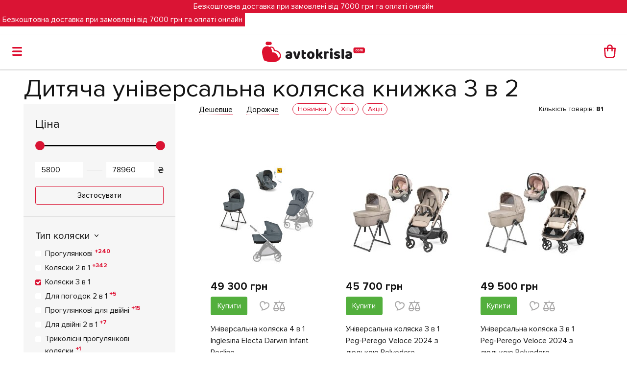

--- FILE ---
content_type: text/html; charset=UTF-8
request_url: https://avtokrisla.com/uk/c7-kolyaski/knizhka-universalnyje_3_v_1.html
body_size: 48116
content:
<!DOCTYPE html>
<html lang="uk" prefix="og: http://ogp.me/ns#">
<head>
    <meta charset="utf-8">
    <meta http-equiv="X-UA-Compatible" content="IE=edge">
    <meta name="csrf-token" content="P7gKZ0jBbfaSRgfkc9htLLBuOD9LnSBx6cWbaufH">
    
    <title>Дитяча універсальна коляска книжка 3 в 1 - купити в інтернет-магазині Avtokrisla в Україні</title>
    <meta name="description"
          content="Купити дитячу універсальну коляску книжку 3 в 1 в інтернет-магазині Avtokrisla.com з доставкою по Україні. ✓ Широкий асортимент ✓ Гарантії якості. ☎ 0-800-75-71-75">
    <meta name="keywords"
          content="дитячі коляски, тип складання,книжка,тип коляски,коляски 3 в 1, дитячі, для дітей, дитини, купити, замовити, ціна, вартість, доставка, київ, Україна, інтернет-магазин, avtokrisla">
    <meta name="viewport" content="width=device-width, initial-scale=1">

    <link rel="alternate" hreflang="ru" 
          href="https://avtokrisla.com/c7-kolyaski/knizhka-universalnyje_3_v_1.html">
    <link rel="alternate" hreflang="uk"
          href="https://avtokrisla.com/uk/c7-kolyaski/knizhka-universalnyje_3_v_1.html">

    

    <link rel="apple-touch-icon" sizes="57x57" href="/apple-touch-icon-57x57.png">
    <link rel="apple-touch-icon" sizes="60x60" href="/apple-touch-icon-60x60.png">
    <link rel="apple-touch-icon" sizes="72x72" href="/apple-touch-icon-72x72.png">
    <link rel="apple-touch-icon" sizes="76x76" href="/apple-touch-icon-76x76.png">
    <link rel="apple-touch-icon" sizes="120x120" href="/apple-touch-icon-120x120.png">
    <link rel="apple-touch-icon" sizes="114x114" href="/apple-touch-icon-114x114.png">
    <link rel="apple-touch-icon" sizes="144x144" href="/apple-touch-icon-144x144.png">
    <link rel="apple-touch-icon" sizes="152x152" href="/apple-touch-icon-152x152.png">

    <meta name="msapplication-config" content="/browserconfig.xml"/>

            <link rel="canonical" href="https://avtokrisla.com/uk/c7-kolyaski/knizhka-universalnyje_3_v_1.html"/>
    
                    <link rel="next" href="https://avtokrisla.com/uk/c7-kolyaski/knizhka-universalnyje_3_v_1.html?page=2" />
            
        
    <link href="/css/v2/swiper.min.css" rel="stylesheet">
    <link href="/css/v2/jquery-ui.css" rel="stylesheet">
    <link href="/css/v2/font-awesome.min.css?v=4.039" rel="stylesheet">
    <link href="/css/v2/magnific-popup.min.css?v=4.039" rel="stylesheet">
    <link href="/css/v2/timecircles.css" rel="stylesheet">
    <link href="/css/v2/chosen.min.css" rel="stylesheet">
    <link href="/css/v2/style.css?v=4.039" rel="stylesheet">
    <link href="/css/v2/responsive.css?v=4.039" rel="stylesheet">
    <link href="/css/v2/nprogress.css" rel="stylesheet">
    <link href="https://avtokrisla.com/css/v2/wheel.css?v=4.039" rel="stylesheet">
    <script src="https://cdnjs.cloudflare.com/ajax/libs/gsap/latest/TweenMax.min.js"></script>


            <link rel="apple-touch-icon" sizes="180x180" href="/apple-touch-icon.png?v=7kbYyGBW6v">
<link rel="icon" type="image/png" sizes="32x32" href="/favicon-32x32.png?v=7kbYyGBW6v">
<link rel="icon" type="image/png" sizes="16x16" href="/favicon-16x16.png?v=7kbYyGBW6v">
<link rel="manifest" href="/site.webmanifest?v=7kbYyGBW6v">
<link rel="mask-icon" href="/safari-pinned-tab.svg?v=7kbYyGBW6v" color="#5bbad5">
<link rel="shortcut icon" href="/favicon.ico?v=17kbYyGBW6v">
<meta name="apple-mobile-web-app-title" content="Avtokrisla.com">
<meta name="application-name" content="Avtokrisla.com">
<meta name="msapplication-TileColor" content="#ffffff">
<meta name="theme-color" content="#ffffff">
<meta name="facebook-domain-verification" content="8nnmmz70dnznr1pe84cus615h2wf55" />
<!-- Anti-flicker snippet (recommended)  -->
<style>.async-hide { opacity: 0 !important} </style>
<script>(function(a,s,y,n,c,h,i,d,e){s.className+=' '+y;h.start=1*new Date;
h.end=i=function(){s.className=s.className.replace(RegExp(' ?'+y),'')};
(a[n]=a[n]||[]).hide=h;setTimeout(function(){i();h.end=null},c);h.timeout=c;
})(window,document.documentElement,'async-hide','dataLayer',4000,
{'GTM-5KQ64NZ':true});</script>

<script>
    (function(i,s,o,g,r,a,m){
    i["esSdk"] = r;
    i[r] = i[r] || function() {
        (i[r].q = i[r].q || []).push(arguments)
    }, a=s.createElement(o), m=s.getElementsByTagName(o)[0]; a.async=1; a.src=g;
    m.parentNode.insertBefore(a,m)}
    ) (window, document, "script", "https://esputnik.com/scripts/v1/public/scripts?apiKey=eyJhbGciOiJSUzI1NiJ9.[base64].PGJYBwc8Q51F2EzqVg1SsL8_c9dhsR51t6vFpKnt_aZ_HtVSExAib3WDeCE7wDLUn01w7VgzEYlh-sR3vSeZsQ&domain=59212969-E24A-4614-9D0E-63721BF3A5DC", "es");
    es("pushOn");
</script>
        <!-- Facebook Pixel Code -->
        <script>
            !function (f, b, e, v, n, t, s) {
                if (f.fbq) return;
                n = f.fbq = function () {
                    n.callMethod ?
                        n.callMethod.apply(n, arguments) : n.queue.push(arguments)
                };
                if (!f._fbq) f._fbq = n;
                n.push = n;
                n.loaded = !0;
                n.version = '2.0';
                n.queue = [];
                t = b.createElement(e);
                t.async = !0;
                t.src = v;
                s = b.getElementsByTagName(e)[0];
                s.parentNode.insertBefore(t, s)
            }(window, document, 'script',
                'https://connect.facebook.net/en_US/fbevents.js');
            fbq('init', '1908203112828046');
            fbq('track', 'PageView');
                    </script>
        <noscript><img height="1" width="1" style="display:none"
                       src="https://www.facebook.com/tr?id=1908203112828046&ev=PageView&noscript=1"/></noscript>
        <!-- End Facebook Pixel Code -->

        <meta property="og:locale"
              content="uk_UA"/>
        <meta property="og:title"
              content="Дитяча універсальна коляска книжка 3 в 1 - купити в інтернет-магазині Avtokrisla в Україні"/>
        <meta property="og:description"
              content="Купити дитячу універсальну коляску книжку 3 в 1 в інтернет-магазині Avtokrisla.com з доставкою по Україні. ✓ Широкий асортимент ✓ Гарантії якості. ☎ 0-800-75-71-75"/>
        <meta property="og:url" content="https://avtokrisla.com/uk/c7-kolyaski/knizhka-universalnyje_3_v_1.html"/>
        <meta property="og:image" content="https://avtokrisla.com/storage/thumbs/products/1024x1024-q100-c0-w01750085409/400x400-q90-c0-w0.jpg"/>
        <meta property="og:type" content="website">
        <meta property="og:image:width" content="200">
        <meta property="og:image:height" content="200">

        <!-- Google Tag Manager -->
        <script>(function (w, d, s, l, i) {
                w[l] = w[l] || [];
                w[l].push({
                    'gtm.start':
                        new Date().getTime(), event: 'gtm.js'
                });
                var f = d.getElementsByTagName(s)[0],
                    j = d.createElement(s), dl = l != 'dataLayer' ? '&l=' + l : '';
                j.async = true;
                j.src =
                    'https://www.googletagmanager.com/gtm.js?id=' + i + dl;
                f.parentNode.insertBefore(j, f);
            })(window, document, 'script', 'dataLayer', 'GTM-5KQ64NZ');</script>
        <!-- End Google Tag Manager -->

            
</head>
<body class=" mobileTemplate need_checkout_page_new"
      onload="NProgress.done();">


    <noscript>
        <iframe src="https://www.googletagmanager.com/ns.html?id=GTM-5KQ64NZ" height="0" width="0"
                style="display:none;visibility:hidden"></iframe>
    </noscript>




    <div class="head_banner text-center">
        Безкоштовна доставка при замовлені від 7000 грн та оплаті онлайн
    </div>

<div class="header_minimal d-none">
    <div class="content mx-sm-4 mx-xl-5 mx-2 py-2">
                    <div class="logo text-center pt-2"><a href="https://avtokrisla.com/uk"
                                                  class="d-inline-block ajax_link"><img src="/img/v2/logo.svg"
                                                                                        alt="" width="210"
                                                                                        class="d-block"></a></div>
            </div>
</div>

<header class="header">
            <div>
                            <div class="head_banner text-center" style="z-index: 1000;position: fixed;">
                    Безкоштовна доставка при замовлені від 7000 грн та оплаті онлайн
                </div>
                        <div id="mobile_header"
                 class="mobile_menu d-flex   with_head_banner"   style="top: 44px"  >


                <a href="javascript:void(0);" class="menu_item" data-open="show_menu"><i class="d-inline-block">
                        <svg xmlns="http://www.w3.org/2000/svg" xmlns:xlink="http://www.w3.org/1999/xlink" width="20px"
                             height="18px">
                            <path fill-rule="evenodd" fill="rgb(221, 12, 46)"
                                  d="M18.301,10.623 L1.650,10.623 C0.707,10.623 -0.000,9.927 -0.000,8.999 C-0.000,8.071 0.707,7.329 1.650,7.329 L18.301,7.329 C19.245,7.329 20.000,8.071 20.000,8.999 C20.000,9.927 19.245,10.623 18.301,10.623 ZM18.301,3.293 L1.650,3.293 C0.707,3.293 -0.000,2.597 -0.000,1.669 C-0.000,0.741 0.707,-0.001 1.650,-0.001 L18.301,-0.001 C19.245,-0.001 20.000,0.741 20.000,1.669 C20.000,2.597 19.245,3.293 18.301,3.293 ZM1.650,14.705 L18.301,14.705 C19.245,14.705 20.000,15.401 20.000,16.329 C20.000,17.257 19.245,17.999 18.301,17.999 L1.650,17.999 C0.707,17.999 -0.000,17.257 -0.000,16.329 C-0.000,15.401 0.707,14.705 1.650,14.705 Z"/>
                        </svg>
                    </i></a>
                <a href="https://avtokrisla.com/uk"
                   class="logo_item ajax_link logo align-self-center"><img src="/img/v2/logo.svg" alt=""
                                                                           width="210"
                                                                           class="d-block m-auto"></a>
                <a href="https://avtokrisla.com/uk/cart"
                   class="cart_item item position-relative shopping-cart-info popup-ajax">
                    <i class="d-inline-block align-middle">
                        <svg xmlns="http://www.w3.org/2000/svg" xmlns:xlink="http://www.w3.org/1999/xlink" width="24px"
                             height="28px">
                            <path fill-rule="evenodd" fill="rgb(221, 12, 46)"
                                  d="M23.657,6.907 C23.414,6.652 23.069,6.506 22.711,6.506 C22.711,6.506 22.710,6.506 22.709,6.506 L17.826,6.506 L17.826,5.697 C17.826,4.174 17.215,2.742 16.103,1.665 C14.994,0.587 13.519,-0.006 11.950,-0.006 C11.950,-0.006 11.950,-0.006 11.948,-0.006 C8.710,-0.004 6.074,2.554 6.074,5.697 L6.074,6.506 L1.287,6.506 L1.284,6.506 C0.940,6.506 0.617,6.636 0.372,6.871 C0.128,7.106 -0.006,7.420 -0.008,7.758 C-0.008,7.791 -0.006,7.821 -0.003,7.853 L1.121,22.143 C1.394,25.411 4.254,27.983 7.636,27.997 L16.356,27.997 C19.739,27.988 22.601,25.416 22.874,22.139 L23.999,7.853 C24.026,7.506 23.902,7.162 23.657,6.907 ZM16.360,25.489 L7.644,25.489 C5.597,25.485 3.864,23.929 3.699,21.950 L2.686,9.013 L6.077,9.013 L6.077,12.878 C6.077,13.569 6.656,14.132 7.367,14.132 C8.080,14.132 8.660,13.569 8.660,12.878 L8.660,9.013 L15.245,9.013 L15.245,12.878 C15.245,13.569 15.825,14.132 16.538,14.132 C17.249,14.132 17.828,13.569 17.828,12.878 L17.828,9.013 L21.308,9.013 L20.282,21.945 C20.116,23.950 18.427,25.475 16.360,25.489 ZM15.242,5.697 L15.242,6.506 L8.658,6.506 L8.656,5.697 C8.656,3.934 10.134,2.500 11.950,2.500 C13.765,2.500 15.242,3.934 15.242,5.697 Z"/>
                        </svg>
                    </i>
                    <span class="count position-absolute rounded-circle text-center"></span>
                </a>
            </div>
        </div>


        <div id="show_menu" class="mobile_popup_box slide_left">
            <div class="title_menu_box position-relative">
                <div class="d-flex">
                    <a href="javascript:void(0);" class="closePopup"></a>
                    <div class="flex-wrap-1 text-right pr-3">

                        <a href="https://avtokrisla.com/uk/login"
                           class="item d-inline-block mx-2 profile ajax_link">
                            <i class="d-inline-block align-middle">
                                <svg xmlns="http://www.w3.org/2000/svg" xmlns:xlink="http://www.w3.org/1999/xlink"
                                     width="20px" height="27px">
                                    <path fill-rule="evenodd" fill="rgb(221, 12, 46)"
                                          d="M13.493,11.884 C15.211,10.445 16.314,8.068 16.314,6.004 C16.314,2.687 13.493,-0.004 10.026,-0.004 C6.560,-0.004 3.738,2.687 3.738,6.004 C3.738,8.099 4.873,10.445 6.560,11.884 C2.727,13.167 -0.004,16.577 -0.004,20.519 C-0.004,23.054 1.131,24.931 3.308,25.933 C4.873,26.682 6.928,26.996 9.997,26.996 C13.063,26.996 15.149,26.682 16.681,25.933 C18.860,24.901 19.997,23.054 19.997,20.519 C20.057,16.572 17.296,13.200 13.493,11.884 ZM10.026,2.750 C12.021,2.750 13.647,4.220 13.647,6.035 C13.647,8.350 11.590,10.572 10.026,10.572 C8.463,10.572 6.406,8.381 6.406,6.035 C6.406,4.220 8.033,2.750 10.026,2.750 ZM10.026,24.275 C3.923,24.275 2.665,22.835 2.665,20.519 C2.665,16.953 5.978,14.044 10.026,14.044 C14.076,14.044 17.388,16.953 17.388,20.519 C17.388,22.829 16.130,24.275 10.026,24.275 Z"/>
                                </svg>
                            </i>
                        </a>
                        <a href="https://avtokrisla.com/uk/favorite"
                           class="item d-inline-block mx-2 position-relative favorites ajax_link">
                            <i class="d-inline-block align-middle">
                                <svg xmlns="http://www.w3.org/2000/svg" xmlns:xlink="http://www.w3.org/1999/xlink"
                                     width="34.5px" height="33.5px">
                                    <path fill-rule="evenodd" stroke="rgb(233, 28, 62)" stroke-width="3px"
                                          stroke-linecap="butt" stroke-linejoin="miter" fill="none"
                                          d="M17.518,9.411 C17.518,9.411 17.187,5.272 13.214,4.120 C9.599,3.071 5.645,4.238 4.116,9.553 C2.863,13.902 5.434,17.632 8.003,20.881 C11.396,25.180 9.997,27.802 9.997,27.802 C9.997,27.802 26.390,25.011 28.782,16.707 C30.312,11.391 27.580,8.285 23.967,7.238 C19.993,6.085 17.518,9.411 17.518,9.411 Z"/>
                                </svg>
                            </i>
                            <span class="count position-absolute rounded-circle text-center"></span>
                        </a>
                        <a href="https://avtokrisla.com/uk/compare"
                           class="item d-inline-block mx-2 position-relative compare ajax_link">
                            <i class="d-inline-block align-middle">
                                <svg xmlns="http://www.w3.org/2000/svg" xmlns:xlink="http://www.w3.org/1999/xlink"
                                     width="29px" height="27px">
                                    <path fill-rule="evenodd" fill="rgb(221, 12, 46)"
                                          d="M28.997,19.659 L28.997,19.659 C28.997,19.616 28.978,19.580 28.974,19.536 C28.964,19.432 28.956,19.326 28.916,19.225 L28.914,19.221 C28.914,19.221 28.914,19.221 28.914,19.219 L23.663,5.955 L26.098,5.955 C26.687,5.955 27.163,5.453 27.163,4.829 C27.163,4.207 26.687,3.703 26.098,3.703 L22.068,3.703 C22.067,3.703 22.065,3.703 22.061,3.703 C22.060,3.703 22.057,3.703 22.055,3.703 L15.602,3.703 L15.602,1.128 C15.602,0.507 15.121,-0.002 14.533,-0.002 L14.533,-0.002 C13.952,-0.002 13.475,0.501 13.475,1.115 L13.475,3.704 L6.939,3.706 C6.936,3.706 6.935,3.706 6.933,3.706 C6.930,3.706 6.928,3.706 6.925,3.706 L2.896,3.706 C2.308,3.706 1.832,4.210 1.832,4.832 C1.832,5.455 2.308,5.958 2.896,5.958 L5.333,5.958 L0.080,19.221 C0.080,19.223 0.080,19.223 0.080,19.224 L0.079,19.227 C0.039,19.328 0.030,19.434 0.019,19.537 C0.015,19.583 -0.003,19.618 -0.003,19.660 L-0.003,19.660 C-0.003,19.664 -0.003,19.666 -0.003,19.668 C0.002,23.711 3.110,26.997 6.932,26.997 C10.514,26.997 13.468,24.106 13.826,20.412 L13.826,19.352 C13.815,19.309 13.803,19.267 13.786,19.227 L13.783,19.222 C13.783,19.221 13.783,19.221 13.783,19.221 L8.532,5.957 L15.168,5.954 L15.168,4.519 L15.169,4.519 L15.169,5.954 L20.462,5.954 L15.210,19.219 C15.210,19.219 15.210,19.219 15.210,19.220 L15.209,19.223 C15.192,19.265 15.179,19.307 15.169,19.350 L15.169,20.410 C15.527,24.103 18.479,26.995 22.063,26.995 C25.885,26.995 28.993,23.708 28.997,19.666 C28.997,19.663 28.997,19.660 28.997,19.659 ZM6.933,24.745 C4.649,24.745 2.743,23.049 2.256,20.786 L11.611,20.786 C11.123,23.049 9.215,24.745 6.933,24.745 ZM11.201,18.534 L2.662,18.534 L6.933,7.747 L11.201,18.534 ZM22.061,7.745 L26.332,18.532 L17.792,18.532 L22.061,7.745 ZM22.061,24.742 C19.779,24.742 17.870,23.047 17.384,20.784 L26.739,20.784 C26.252,23.047 24.346,24.742 22.061,24.742 Z"/>
                                </svg>
                            </i>
                            <span class="count position-absolute rounded-circle text-center"></span>
                        </a>

                    </div>
                </div>

            </div>

            <div class="container scrollable">
                <div class="no_close">

                    

                    <script>
                        (function (d) {
                            var s = d.createElement('script');
                            s.defer = true;
                            s.src = 'https://multisearch.io/plugin/10702';
                            if (d.head) d.head.appendChild(s);
                        })(document);
                    </script>

                    <div  class="search search_form mb-3" >
                        <form method="GET" action="https://avtokrisla.com/uk/catalog" accept-charset="UTF-8" class="form_box">
                        <div class="d-flex">
                            <input id="search_word_main" class="form-control search_autocomplete" placeholder="Пошук за категоріями" required name="search" type="text" value="">
                            <button type="submit" class="d-block w-100 text-nowrap btn"><i
                                        class="d-inline-block align-middle">
                                    <svg xmlns="http://www.w3.org/2000/svg" xmlns:xlink="http://www.w3.org/1999/xlink"
                                         width="20px" height="19px">
                                        <path fill-rule="evenodd" fill="rgb(225, 37, 54)"
                                              d="M7.835,15.682 C9.448,15.682 10.928,15.195 12.164,14.377 L16.339,18.531 C16.647,18.841 17.046,18.996 17.443,18.996 C17.841,18.996 18.239,18.841 18.547,18.531 C19.145,17.935 19.145,16.940 18.547,16.344 L14.351,12.169 C15.191,10.931 15.654,9.430 15.654,7.838 C15.676,3.508 12.164,-0.005 7.835,-0.005 C3.506,-0.005 -0.006,3.508 -0.006,7.838 C-0.006,12.169 3.506,15.682 7.835,15.682 ZM7.835,3.088 C10.442,3.088 12.585,5.210 12.585,7.838 C12.585,10.445 10.442,12.589 7.835,12.589 C5.207,12.589 3.087,10.445 3.087,7.838 C3.087,5.210 5.207,3.088 7.835,3.088 Z"/>
                                    </svg>
                                </i></button>
                        </div>
                        </form>
                    </div>
                    <div class="autocomplete_result"></div>
                                            <div class="categories mb-3">
                                                            <div class="item item_box">
                                    <div class="title position-relative hasChildren">
                                        <a href="https://avtokrisla.com/uk/c11-detskie-avtokresla.html"
                                            ><span>Автокрісла</span></a>                                            <a href="javascript:void(0);"
                                               class="action plus d-inline-block position-absolute h-100"></a>
                                        </div>

                                                                            <div class="subcategories">
                                                                                                                                        <div class="item_box">
                                                    <div class="title position-relative">
                                                        <a href="https://avtokrisla.com/uk/c11-detskie-avtokresla.html?hit=1"
                                                           class=" red_button1"><span>ХІТИ</span></a></div>
                                                                                                    </div>
                                                                                            <div class="item_box">
                                                    <div class="title position-relative hasChildren ">
                                                        <a href="https://avtokrisla.com/uk/c11-detskie-avtokresla.html"
                                                           class=""><span>Групи</span></a>                                                            <a href="javascript:void(0);"
                                                               class="action plus d-inline-block position-absolute h-100"></a>
                                                        </div>
                                                    
                                                        
                                                        <div class="subcategories">

                                                                                                                            <div class="item_box">
                                                                    <div class="title position-relative">
                                                                        <a href="https://avtokrisla.com/uk/c11-detskie-avtokresla/gruppa_0.html"
                                                                           class=""><span><b>0+</b> (0-15 міс)</span></a></div>
                                                                                                                                    </div>
                                                                                                                            <div class="item_box">
                                                                    <div class="title position-relative">
                                                                        <a href="https://avtokrisla.com/uk/c11-detskie-avtokresla/gruppa_0_1.html"
                                                                           class=""><span><b>0+/1</b> (0-4 років)</span></a></div>
                                                                                                                                    </div>
                                                                                                                            <div class="item_box">
                                                                    <div class="title position-relative">
                                                                        <a href="https://avtokrisla.com/uk/c11-detskie-avtokresla/01_2_0_25kg.html"
                                                                           class=""><span><b>0-1-2</b> (0-7 років)</span></a></div>
                                                                                                                                    </div>
                                                                                                                            <div class="item_box">
                                                                    <div class="title position-relative">
                                                                        <a href="https://avtokrisla.com/uk/c11-detskie-avtokresla/01_2_3_0_36kg.html"
                                                                           class=""><span><b>0-1-2-3</b> (0-12 років)</span></a></div>
                                                                                                                                    </div>
                                                                                                                            <div class="item_box">
                                                                    <div class="title position-relative">
                                                                        <a href="https://avtokrisla.com/uk/c11-detskie-avtokresla/gruppa_1.html"
                                                                           class=""><span><b>1</b> (9 міс-4 роки)</span></a></div>
                                                                                                                                    </div>
                                                                                                                            <div class="item_box">
                                                                    <div class="title position-relative">
                                                                        <a href="https://avtokrisla.com/uk/c11-detskie-avtokresla/gruppa_1_2_3.html"
                                                                           class=""><span><b>1-2-3</b> (15 міс-12 років)</span></a></div>
                                                                                                                                    </div>
                                                                                                                            <div class="item_box">
                                                                    <div class="title position-relative">
                                                                        <a href="https://avtokrisla.com/uk/c11-detskie-avtokresla/gruppa_2_3.html"
                                                                           class=""><span><b>2-3</b> (3-12 років)</span></a></div>
                                                                                                                                    </div>
                                                                                                                    </div>
                                                                                                    </div>
                                                                                            <div class="item_box">
                                                    <div class="title position-relative hasChildren ">
                                                        <a href="https://avtokrisla.com/uk/c11-detskie-avtokresla.html"
                                                           class=""><span>Бренд</span></a>                                                            <a href="javascript:void(0);"
                                                               class="action plus d-inline-block position-absolute h-100"></a>
                                                        </div>
                                                    
                                                                                                                    <div class="d-none subcategories_search_box">
                                                                <input class="subcategories_search" placeholder="Пошук за брендом" name="subcategories_search" type="text">
                                                            </div>
                                                        
                                                        <div class="subcategories max_height">

                                                                                                                            <div class="item_box">
                                                                    <div class="title position-relative">
                                                                        <a href="https://avtokrisla.com/uk/c11-detskie-avtokresla/abc_design.html"
                                                                           class=""><span>ABC Design</span></a></div>
                                                                                                                                    </div>
                                                                                                                            <div class="item_box">
                                                                    <div class="title position-relative">
                                                                        <a href="https://avtokrisla.com/uk/c11-detskie-avtokresla/anex.html"
                                                                           class=""><span>Anex</span></a></div>
                                                                                                                                    </div>
                                                                                                                            <div class="item_box">
                                                                    <div class="title position-relative">
                                                                        <a href="https://avtokrisla.com/uk/c11-detskie-avtokresla/avionaut.html"
                                                                           class=""><span>Avionaut</span></a></div>
                                                                                                                                    </div>
                                                                                                                            <div class="item_box">
                                                                    <div class="title position-relative">
                                                                        <a href="https://avtokrisla.com/uk/c11-detskie-avtokresla/bebe_confort.html"
                                                                           class=""><span>Bebe Confort</span></a></div>
                                                                                                                                    </div>
                                                                                                                            <div class="item_box">
                                                                    <div class="title position-relative">
                                                                        <a href="https://avtokrisla.com/uk/c11-detskie-avtokresla/be_safe.html"
                                                                           class=""><span>BeSafe</span></a></div>
                                                                                                                                    </div>
                                                                                                                            <div class="item_box">
                                                                    <div class="title position-relative">
                                                                        <a href="https://avtokrisla.com/uk/c11-detskie-avtokresla/britax_romer.html"
                                                                           class=""><span>Britax Römer</span></a></div>
                                                                                                                                    </div>
                                                                                                                            <div class="item_box">
                                                                    <div class="title position-relative">
                                                                        <a href="https://avtokrisla.com/uk/c11-detskie-avtokresla/chicco.html"
                                                                           class=""><span>Chicco</span></a></div>
                                                                                                                                    </div>
                                                                                                                            <div class="item_box">
                                                                    <div class="title position-relative">
                                                                        <a href="https://avtokrisla.com/uk/c11-detskie-avtokresla/cybex.html"
                                                                           class=""><span>Cybex</span></a></div>
                                                                                                                                    </div>
                                                                                                                            <div class="item_box">
                                                                    <div class="title position-relative">
                                                                        <a href="https://avtokrisla.com/uk/c11-detskie-avtokresla/doona.html"
                                                                           class=""><span>Doona</span></a></div>
                                                                                                                                    </div>
                                                                                                                            <div class="item_box">
                                                                    <div class="title position-relative">
                                                                        <a href="https://avtokrisla.com/uk/c11-detskie-avtokresla/espiro.html"
                                                                           class=""><span>Espiro</span></a></div>
                                                                                                                                    </div>
                                                                                                                            <div class="item_box">
                                                                    <div class="title position-relative">
                                                                        <a href="https://avtokrisla.com/uk/c11-detskie-avtokresla/joie.html"
                                                                           class=""><span>Joie</span></a></div>
                                                                                                                                    </div>
                                                                                                                            <div class="item_box">
                                                                    <div class="title position-relative">
                                                                        <a href="https://avtokrisla.com/uk/c11-detskie-avtokresla/mast.html"
                                                                           class=""><span>Mast</span></a></div>
                                                                                                                                    </div>
                                                                                                                            <div class="item_box">
                                                                    <div class="title position-relative">
                                                                        <a href="https://avtokrisla.com/uk/c11-detskie-avtokresla/maxi_cosi.html"
                                                                           class=""><span>Maxi-Cosi</span></a></div>
                                                                                                                                    </div>
                                                                                                                            <div class="item_box">
                                                                    <div class="title position-relative">
                                                                        <a href="https://avtokrisla.com/uk/c11-detskie-avtokresla/osann.html"
                                                                           class=""><span>Osann</span></a></div>
                                                                                                                                    </div>
                                                                                                                            <div class="item_box">
                                                                    <div class="title position-relative">
                                                                        <a href="https://avtokrisla.com/uk/c11-detskie-avtokresla/peg_perego.html"
                                                                           class=""><span>Peg-Perego</span></a></div>
                                                                                                                                    </div>
                                                                                                                            <div class="item_box">
                                                                    <div class="title position-relative">
                                                                        <a href="https://avtokrisla.com/uk/c11-detskie-avtokresla/recaro.html"
                                                                           class=""><span>Recaro</span></a></div>
                                                                                                                                    </div>
                                                                                                                            <div class="item_box">
                                                                    <div class="title position-relative">
                                                                        <a href="https://avtokrisla.com/uk/c11-detskie-avtokresla/storchenmuehle.html"
                                                                           class=""><span>Storchenmuehle</span></a></div>
                                                                                                                                    </div>
                                                                                                                            <div class="item_box">
                                                                    <div class="title position-relative">
                                                                        <a href="https://avtokrisla.com/uk/c11-detskie-avtokresla/swandoo.html"
                                                                           class=""><span>Swandoo</span></a></div>
                                                                                                                                    </div>
                                                                                                                            <div class="item_box">
                                                                    <div class="title position-relative">
                                                                        <a href="https://avtokrisla.com/uk/c11-detskie-avtokresla/tutis.html"
                                                                           class=""><span>Tutis</span></a></div>
                                                                                                                                    </div>
                                                                                                                    </div>
                                                                                                    </div>
                                                                                    </div>
                                                                    </div>
                                                            <div class="item item_box">
                                    <div class="title position-relative hasChildren">
                                        <a href="https://avtokrisla.com/uk/c7-kolyaski.html"
                                            ><span>Коляски</span></a>                                            <a href="javascript:void(0);"
                                               class="action plus d-inline-block position-absolute h-100"></a>
                                        </div>

                                                                            <div class="subcategories">
                                                                                                                                        <div class="item_box">
                                                    <div class="title position-relative">
                                                        <a href="https://avtokrisla.com/uk/c7-kolyaski.html?hit=1"
                                                           class=""><span>ХІТИ</span></a></div>
                                                                                                    </div>
                                                                                            <div class="item_box">
                                                    <div class="title position-relative hasChildren ">
                                                        <a href="https://avtokrisla.com/uk/c7-kolyaski/dlja_novorozhdennyh.html"
                                                           class=""><span>Від народження</span></a>                                                            <a href="javascript:void(0);"
                                                               class="action plus d-inline-block position-absolute h-100"></a>
                                                        </div>
                                                    
                                                        
                                                        <div class="subcategories">

                                                                                                                            <div class="item_box">
                                                                    <div class="title position-relative">
                                                                        <a href="https://avtokrisla.com/uk/c7-kolyaski/universalnye_kolyaski_2_v_1.html"
                                                                           class=""><span>Коляски 2 в 1</span></a></div>
                                                                                                                                    </div>
                                                                                                                            <div class="item_box">
                                                                    <div class="title position-relative">
                                                                        <a href="https://avtokrisla.com/uk/c7-kolyaski/universalnyje_3_v_1.html"
                                                                           class=""><span>Коляски 3 в 1</span></a></div>
                                                                                                                                    </div>
                                                                                                                            <div class="item_box">
                                                                    <div class="title position-relative">
                                                                        <a href="https://avtokrisla.com/uk/c7-kolyaski/dlja_dvojni_2_v_1.html"
                                                                           class=""><span>Коляски для двійнят 2 в 1</span></a></div>
                                                                                                                                    </div>
                                                                                                                            <div class="item_box">
                                                                    <div class="title position-relative">
                                                                        <a href="https://avtokrisla.com/uk/c7-kolyaski/dlya_pogodok_2_v_1.html"
                                                                           class=""><span>Коляски для погодок 2 в 1</span></a></div>
                                                                                                                                    </div>
                                                                                                                    </div>
                                                                                                    </div>
                                                                                            <div class="item_box">
                                                    <div class="title position-relative hasChildren ">
                                                        <a href="https://avtokrisla.com/uk/c7-kolyaski/dlya_detei_ot_6_mesyatsev.html"
                                                           class=""><span>Прогулянкові від 6 місяців</span></a>                                                            <a href="javascript:void(0);"
                                                               class="action plus d-inline-block position-absolute h-100"></a>
                                                        </div>
                                                    
                                                        
                                                        <div class="subcategories">

                                                                                                                            <div class="item_box">
                                                                    <div class="title position-relative">
                                                                        <a href="https://avtokrisla.com/uk/c7-kolyaski/progulochnyje.html"
                                                                           class=""><span>Прогулянковi</span></a></div>
                                                                                                                                    </div>
                                                                                                                            <div class="item_box">
                                                                    <div class="title position-relative">
                                                                        <a href="https://avtokrisla.com/uk/c7-kolyaski/progulochnaya_dlya_dvoini.html"
                                                                           class=""><span>Прогулянкові для двійні</span></a></div>
                                                                                                                                    </div>
                                                                                                                    </div>
                                                                                                    </div>
                                                                                            <div class="item_box">
                                                    <div class="title position-relative hasChildren ">
                                                        <a href="https://avtokrisla.com/uk/c7-kolyaski.html#"
                                                           class=""><span>Бренд</span></a>                                                            <a href="javascript:void(0);"
                                                               class="action plus d-inline-block position-absolute h-100"></a>
                                                        </div>
                                                    
                                                                                                                    <div class="d-none subcategories_search_box">
                                                                <input class="subcategories_search" placeholder="Пошук за брендом" name="subcategories_search" type="text">
                                                            </div>
                                                        
                                                        <div class="subcategories max_height">

                                                                                                                            <div class="item_box">
                                                                    <div class="title position-relative">
                                                                        <a href="https://avtokrisla.com/uk/c7-kolyaski/abc_design.html"
                                                                           class=""><span>ABC Design</span></a></div>
                                                                                                                                    </div>
                                                                                                                            <div class="item_box">
                                                                    <div class="title position-relative">
                                                                        <a href="https://avtokrisla.com/uk/c7-kolyaski/anex.html"
                                                                           class=""><span>Anex</span></a></div>
                                                                                                                                    </div>
                                                                                                                            <div class="item_box">
                                                                    <div class="title position-relative">
                                                                        <a href="https://avtokrisla.com/uk/c7-kolyaski/baby_design.html"
                                                                           class=""><span>Baby Design</span></a></div>
                                                                                                                                    </div>
                                                                                                                            <div class="item_box">
                                                                    <div class="title position-relative">
                                                                        <a href="https://avtokrisla.com/uk/c7-kolyaski/babyzen.html"
                                                                           class=""><span>BABYZEN</span></a></div>
                                                                                                                                    </div>
                                                                                                                            <div class="item_box">
                                                                    <div class="title position-relative">
                                                                        <a href="https://avtokrisla.com/uk/c7-kolyaski/bair.html"
                                                                           class=""><span>Bair</span></a></div>
                                                                                                                                    </div>
                                                                                                                            <div class="item_box">
                                                                    <div class="title position-relative">
                                                                        <a href="https://avtokrisla.com/uk/c7-kolyaski/bebe_confort.html"
                                                                           class=""><span>Bebe Confort</span></a></div>
                                                                                                                                    </div>
                                                                                                                            <div class="item_box">
                                                                    <div class="title position-relative">
                                                                        <a href="https://avtokrisla.com/uk/c7-kolyaski/bebetto.html"
                                                                           class=""><span>Bebetto</span></a></div>
                                                                                                                                    </div>
                                                                                                                            <div class="item_box">
                                                                    <div class="title position-relative">
                                                                        <a href="https://avtokrisla.com/uk/c7-kolyaski/britax_romer.html"
                                                                           class=""><span>Britax Römer</span></a></div>
                                                                                                                                    </div>
                                                                                                                            <div class="item_box">
                                                                    <div class="title position-relative">
                                                                        <a href="https://avtokrisla.com/uk/c7-kolyaski/bugaboo.html"
                                                                           class=""><span>Bugaboo</span></a></div>
                                                                                                                                    </div>
                                                                                                                            <div class="item_box">
                                                                    <div class="title position-relative">
                                                                        <a href="https://avtokrisla.com/uk/c7-kolyaski/bumprider.html"
                                                                           class=""><span>Bumprider</span></a></div>
                                                                                                                                    </div>
                                                                                                                            <div class="item_box">
                                                                    <div class="title position-relative">
                                                                        <a href="https://avtokrisla.com/uk/c7-kolyaski/cam.html"
                                                                           class=""><span>Cam</span></a></div>
                                                                                                                                    </div>
                                                                                                                            <div class="item_box">
                                                                    <div class="title position-relative">
                                                                        <a href="https://avtokrisla.com/uk/c7-kolyaski/carrello.html"
                                                                           class=""><span>Carrello</span></a></div>
                                                                                                                                    </div>
                                                                                                                            <div class="item_box">
                                                                    <div class="title position-relative">
                                                                        <a href="https://avtokrisla.com/uk/c7-kolyaski/chicco.html"
                                                                           class=""><span>Chicco</span></a></div>
                                                                                                                                    </div>
                                                                                                                            <div class="item_box">
                                                                    <div class="title position-relative">
                                                                        <a href="https://avtokrisla.com/uk/c7-kolyaski/cybex.html"
                                                                           class=""><span>Cybex</span></a></div>
                                                                                                                                    </div>
                                                                                                                            <div class="item_box">
                                                                    <div class="title position-relative">
                                                                        <a href="https://avtokrisla.com/uk/c7-kolyaski/easy_walker.html"
                                                                           class=""><span>Easywalker</span></a></div>
                                                                                                                                    </div>
                                                                                                                            <div class="item_box">
                                                                    <div class="title position-relative">
                                                                        <a href="https://avtokrisla.com/uk/c7-kolyaski/egg.html"
                                                                           class=""><span>Egg</span></a></div>
                                                                                                                                    </div>
                                                                                                                            <div class="item_box">
                                                                    <div class="title position-relative">
                                                                        <a href="https://avtokrisla.com/uk/c7-kolyaski/elodie_details.html"
                                                                           class=""><span>Elodie Details</span></a></div>
                                                                                                                                    </div>
                                                                                                                            <div class="item_box">
                                                                    <div class="title position-relative">
                                                                        <a href="https://avtokrisla.com/uk/c7-kolyaski/emmaljunga.html"
                                                                           class=""><span>Emmaljunga</span></a></div>
                                                                                                                                    </div>
                                                                                                                            <div class="item_box">
                                                                    <div class="title position-relative">
                                                                        <a href="https://avtokrisla.com/uk/c7-kolyaski/espiro.html"
                                                                           class=""><span>Espiro</span></a></div>
                                                                                                                                    </div>
                                                                                                                            <div class="item_box">
                                                                    <div class="title position-relative">
                                                                        <a href="https://avtokrisla.com/uk/c7-kolyaski/greentom.html"
                                                                           class=""><span>Greentom</span></a></div>
                                                                                                                                    </div>
                                                                                                                            <div class="item_box">
                                                                    <div class="title position-relative">
                                                                        <a href="https://avtokrisla.com/uk/c7-kolyaski/hamilton_by_yoop.html"
                                                                           class=""><span>Hamilton by Yoop</span></a></div>
                                                                                                                                    </div>
                                                                                                                            <div class="item_box">
                                                                    <div class="title position-relative">
                                                                        <a href="https://avtokrisla.com/uk/c7-kolyaski/hartan.html"
                                                                           class=""><span>Hartan</span></a></div>
                                                                                                                                    </div>
                                                                                                                            <div class="item_box">
                                                                    <div class="title position-relative">
                                                                        <a href="https://avtokrisla.com/uk/c7-kolyaski/hauck.html"
                                                                           class=""><span>Hauck</span></a></div>
                                                                                                                                    </div>
                                                                                                                            <div class="item_box">
                                                                    <div class="title position-relative">
                                                                        <a href="https://avtokrisla.com/uk/c7-kolyaski/ibebe.html"
                                                                           class=""><span>Ibebe</span></a></div>
                                                                                                                                    </div>
                                                                                                                            <div class="item_box">
                                                                    <div class="title position-relative">
                                                                        <a href="https://avtokrisla.com/uk/c7-kolyaski/inglesina.html"
                                                                           class=""><span>Inglesina</span></a></div>
                                                                                                                                    </div>
                                                                                                                            <div class="item_box">
                                                                    <div class="title position-relative">
                                                                        <a href="https://avtokrisla.com/uk/c7-kolyaski/joie.html"
                                                                           class=""><span>Joie</span></a></div>
                                                                                                                                    </div>
                                                                                                                            <div class="item_box">
                                                                    <div class="title position-relative">
                                                                        <a href="https://avtokrisla.com/uk/c7-kolyaski/joolz.html"
                                                                           class=""><span>Joolz</span></a></div>
                                                                                                                                    </div>
                                                                                                                            <div class="item_box">
                                                                    <div class="title position-relative">
                                                                        <a href="https://avtokrisla.com/uk/c7-kolyaski/junama.html"
                                                                           class=""><span>Junama</span></a></div>
                                                                                                                                    </div>
                                                                                                                            <div class="item_box">
                                                                    <div class="title position-relative">
                                                                        <a href="https://avtokrisla.com/uk/c7-kolyaski/kunert.html"
                                                                           class=""><span>Kunert</span></a></div>
                                                                                                                                    </div>
                                                                                                                            <div class="item_box">
                                                                    <div class="title position-relative">
                                                                        <a href="https://avtokrisla.com/uk/c7-kolyaski/leclerc.html"
                                                                           class=""><span>Leclerc</span></a></div>
                                                                                                                                    </div>
                                                                                                                            <div class="item_box">
                                                                    <div class="title position-relative">
                                                                        <a href="https://avtokrisla.com/uk/c7-kolyaski/mast.html"
                                                                           class=""><span>Mast</span></a></div>
                                                                                                                                    </div>
                                                                                                                            <div class="item_box">
                                                                    <div class="title position-relative">
                                                                        <a href="https://avtokrisla.com/uk/c7-kolyaski/maxi_cosi.html"
                                                                           class=""><span>Maxi-Cosi</span></a></div>
                                                                                                                                    </div>
                                                                                                                            <div class="item_box">
                                                                    <div class="title position-relative">
                                                                        <a href="https://avtokrisla.com/uk/c7-kolyaski/muuvo.html"
                                                                           class=""><span>Muuvo</span></a></div>
                                                                                                                                    </div>
                                                                                                                            <div class="item_box">
                                                                    <div class="title position-relative">
                                                                        <a href="https://avtokrisla.com/uk/c7-kolyaski/osann.html"
                                                                           class=""><span>Osann</span></a></div>
                                                                                                                                    </div>
                                                                                                                            <div class="item_box">
                                                                    <div class="title position-relative">
                                                                        <a href="https://avtokrisla.com/uk/c7-kolyaski/peg_perego.html"
                                                                           class=""><span>Peg-Perego</span></a></div>
                                                                                                                                    </div>
                                                                                                                            <div class="item_box">
                                                                    <div class="title position-relative">
                                                                        <a href="https://avtokrisla.com/uk/c7-kolyaski/recaro.html"
                                                                           class=""><span>Recaro</span></a></div>
                                                                                                                                    </div>
                                                                                                                            <div class="item_box">
                                                                    <div class="title position-relative">
                                                                        <a href="https://avtokrisla.com/uk/c7-kolyaski/redsbaby.html"
                                                                           class=""><span>Redsbaby</span></a></div>
                                                                                                                                    </div>
                                                                                                                            <div class="item_box">
                                                                    <div class="title position-relative">
                                                                        <a href="https://avtokrisla.com/uk/c7-kolyaski/roan.html"
                                                                           class=""><span>Roan</span></a></div>
                                                                                                                                    </div>
                                                                                                                            <div class="item_box">
                                                                    <div class="title position-relative">
                                                                        <a href="https://avtokrisla.com/uk/c7-kolyaski/silver_cross.html"
                                                                           class=""><span>Silver Cross</span></a></div>
                                                                                                                                    </div>
                                                                                                                            <div class="item_box">
                                                                    <div class="title position-relative">
                                                                        <a href="https://avtokrisla.com/uk/c7-kolyaski/smartrike.html"
                                                                           class=""><span>smarTrike</span></a></div>
                                                                                                                                    </div>
                                                                                                                            <div class="item_box">
                                                                    <div class="title position-relative">
                                                                        <a href="https://avtokrisla.com/uk/c7-kolyaski/stokke.html"
                                                                           class=""><span>Stokke</span></a></div>
                                                                                                                                    </div>
                                                                                                                            <div class="item_box">
                                                                    <div class="title position-relative">
                                                                        <a href="https://avtokrisla.com/uk/c7-kolyaski/storchenmuehle.html"
                                                                           class=""><span>Storchenmuehle</span></a></div>
                                                                                                                                    </div>
                                                                                                                            <div class="item_box">
                                                                    <div class="title position-relative">
                                                                        <a href="https://avtokrisla.com/uk/c7-kolyaski/teutonia.html"
                                                                           class=""><span>Teutonia</span></a></div>
                                                                                                                                    </div>
                                                                                                                            <div class="item_box">
                                                                    <div class="title position-relative">
                                                                        <a href="https://avtokrisla.com/uk/c7-kolyaski/thule.html"
                                                                           class=""><span>Thule</span></a></div>
                                                                                                                                    </div>
                                                                                                                            <div class="item_box">
                                                                    <div class="title position-relative">
                                                                        <a href="https://avtokrisla.com/uk/c7-kolyaski/tutis.html"
                                                                           class=""><span>Tutis</span></a></div>
                                                                                                                                    </div>
                                                                                                                            <div class="item_box">
                                                                    <div class="title position-relative">
                                                                        <a href="https://avtokrisla.com/uk/c7-kolyaski/twistshake.html"
                                                                           class=""><span>Twistshake</span></a></div>
                                                                                                                                    </div>
                                                                                                                            <div class="item_box">
                                                                    <div class="title position-relative">
                                                                        <a href="https://avtokrisla.com/uk/c7-kolyaski/uppababy.html"
                                                                           class=""><span>Uppababy</span></a></div>
                                                                                                                                    </div>
                                                                                                                            <div class="item_box">
                                                                    <div class="title position-relative">
                                                                        <a href="https://avtokrisla.com/uk/c7-kolyaski/x_lander.html"
                                                                           class=""><span>X-Lander</span></a></div>
                                                                                                                                    </div>
                                                                                                                    </div>
                                                                                                    </div>
                                                                                    </div>
                                                                    </div>
                                                            <div class="item item_box">
                                    <div class="title position-relative hasChildren">
                                        <a href="javascript:void(0);"
                                            ><span>Аксесуари</span></a>                                            <a href="javascript:void(0);"
                                               class="action plus d-inline-block position-absolute h-100"></a>
                                        </div>

                                                                            <div class="subcategories">
                                                                                                                                        <div class="item_box">
                                                    <div class="title position-relative hasChildren ">
                                                        <a href="https://avtokrisla.com/uk/cdlya-kolyasok.html"
                                                           class=""><span>Для колясок</span></a>                                                            <a href="javascript:void(0);"
                                                               class="action plus d-inline-block position-absolute h-100"></a>
                                                        </div>
                                                    
                                                        
                                                        <div class="subcategories">

                                                                                                                            <div class="item_box">
                                                                    <div class="title position-relative">
                                                                        <a href="https://avtokrisla.com/uk/clyulka.html"
                                                                           class=""><span>Люльки</span></a></div>
                                                                                                                                    </div>
                                                                                                                            <div class="item_box">
                                                                    <div class="title position-relative">
                                                                        <a href="https://avtokrisla.com/uk/cdozhdevik.html"
                                                                           class=""><span>Дощовики</span></a></div>
                                                                                                                                    </div>
                                                                                                                            <div class="item_box">
                                                                    <div class="title position-relative">
                                                                        <a href="https://avtokrisla.com/uk/cspalnyy-meshok.html"
                                                                           class=""><span>Спальні мішки</span></a></div>
                                                                                                                                    </div>
                                                                                                                            <div class="item_box">
                                                                    <div class="title position-relative">
                                                                        <a href="https://avtokrisla.com/uk/cchekhol-dlya-nog.html"
                                                                           class=""><span>Чохли для ніг</span></a></div>
                                                                                                                                    </div>
                                                                                                                            <div class="item_box">
                                                                    <div class="title position-relative">
                                                                        <a href="https://avtokrisla.com/uk/cbamper.html"
                                                                           class=""><span>Бампери</span></a></div>
                                                                                                                                    </div>
                                                                                                                            <div class="item_box">
                                                                    <div class="title position-relative">
                                                                        <a href="https://avtokrisla.com/uk/cadaptery-dlya-kolyaski.html"
                                                                           class=""><span>Адаптери для коляски</span></a></div>
                                                                                                                                    </div>
                                                                                                                            <div class="item_box">
                                                                    <div class="title position-relative">
                                                                        <a href="https://avtokrisla.com/uk/cantimoskitnaya-setka.html"
                                                                           class=""><span>Антимоскітні сітки</span></a></div>
                                                                                                                                    </div>
                                                                                                                            <div class="item_box">
                                                                    <div class="title position-relative">
                                                                        <a href="https://avtokrisla.com/uk/cigrovoy-stolik.html"
                                                                           class=""><span>Ігрові столики</span></a></div>
                                                                                                                                    </div>
                                                                                                                            <div class="item_box">
                                                                    <div class="title position-relative">
                                                                        <a href="https://avtokrisla.com/uk/ckolesa.html"
                                                                           class=""><span>Колеса</span></a></div>
                                                                                                                                    </div>
                                                                                                                            <div class="item_box">
                                                                    <div class="title position-relative">
                                                                        <a href="https://avtokrisla.com/uk/cmufty.html"
                                                                           class=""><span>Муфти</span></a></div>
                                                                                                                                    </div>
                                                                                                                            <div class="item_box">
                                                                    <div class="title position-relative">
                                                                        <a href="https://avtokrisla.com/uk/cnabor-dlya-kolyaski.html"
                                                                           class=""><span>Набори для колясок</span></a></div>
                                                                                                                                    </div>
                                                                                                                            <div class="item_box">
                                                                    <div class="title position-relative">
                                                                        <a href="https://avtokrisla.com/uk/czont.html"
                                                                           class=""><span>Парасольки</span></a></div>
                                                                                                                                    </div>
                                                                                                                            <div class="item_box">
                                                                    <div class="title position-relative">
                                                                        <a href="https://avtokrisla.com/uk/cpidnizhki-dlya-drugoi-ditini.html"
                                                                           class=""><span>Підніжки для другої дитини</span></a></div>
                                                                                                                                    </div>
                                                                                                                            <div class="item_box">
                                                                    <div class="title position-relative">
                                                                        <a href="https://avtokrisla.com/uk/cpodstakannik.html"
                                                                           class=""><span>Підстаканники</span></a></div>
                                                                                                                                    </div>
                                                                                                                            <div class="item_box">
                                                                    <div class="title position-relative">
                                                                        <a href="https://avtokrisla.com/uk/cprogulochnyy-blok.html"
                                                                           class=""><span>Прогулянкові блоки</span></a></div>
                                                                                                                                    </div>
                                                                                                                            <div class="item_box">
                                                                    <div class="title position-relative">
                                                                        <a href="https://avtokrisla.com/uk/cc10-aksessuarysumki-na-kolyaskuhtml.html"
                                                                           class=""><span>Сумки</span></a></div>
                                                                                                                                    </div>
                                                                                                                            <div class="item_box">
                                                                    <div class="title position-relative">
                                                                        <a href="https://avtokrisla.com/uk/csumka-dlya-khraneniya.html"
                                                                           class=""><span>Сумки для зберігання</span></a></div>
                                                                                                                                    </div>
                                                                                                                            <div class="item_box">
                                                                    <div class="title position-relative">
                                                                        <a href="https://avtokrisla.com/uk/ctekstil-dlya-kolyasok.html"
                                                                           class=""><span>Текстиль</span></a></div>
                                                                                                                                    </div>
                                                                                                                            <div class="item_box">
                                                                    <div class="title position-relative">
                                                                        <a href="https://avtokrisla.com/uk/cshassi.html"
                                                                           class=""><span>Шасі</span></a></div>
                                                                                                                                    </div>
                                                                                                                    </div>
                                                                                                    </div>
                                                                                            <div class="item_box">
                                                    <div class="title position-relative hasChildren ">
                                                        <a href="https://avtokrisla.com/uk/c6-aksessuaryi-dlya-avtokresel.html"
                                                           class=""><span>Для автокрісел</span></a>                                                            <a href="javascript:void(0);"
                                                               class="action plus d-inline-block position-absolute h-100"></a>
                                                        </div>
                                                    
                                                        
                                                        <div class="subcategories">

                                                                                                                            <div class="item_box">
                                                                    <div class="title position-relative">
                                                                        <a href="https://avtokrisla.com/uk/cplatforma.html"
                                                                           class=""><span>Платформи</span></a></div>
                                                                                                                                    </div>
                                                                                                                            <div class="item_box">
                                                                    <div class="title position-relative">
                                                                        <a href="https://avtokrisla.com/uk/czashchitnyy-kovrik.html"
                                                                           class=""><span>Захисні килимки</span></a></div>
                                                                                                                                    </div>
                                                                                                                            <div class="item_box">
                                                                    <div class="title position-relative">
                                                                        <a href="https://avtokrisla.com/uk/cdozhdevik-dlya-avtokresla.html"
                                                                           class=""><span>Дощовики для автокрісел</span></a></div>
                                                                                                                                    </div>
                                                                                                                            <div class="item_box">
                                                                    <div class="title position-relative">
                                                                        <a href="https://avtokrisla.com/uk/cantimoskitnaya-setka-dlya-avtokresla.html"
                                                                           class=""><span>Антимоскітні сітки</span></a></div>
                                                                                                                                    </div>
                                                                                                                            <div class="item_box">
                                                                    <div class="title position-relative">
                                                                        <a href="https://avtokrisla.com/uk/czerkala.html"
                                                                           class=""><span>Дзеркала</span></a></div>
                                                                                                                                    </div>
                                                                                                                            <div class="item_box">
                                                                    <div class="title position-relative">
                                                                        <a href="https://avtokrisla.com/uk/cvkladysh-v-avtokreslo.html"
                                                                           class=""><span>Конверти і вкладиші</span></a></div>
                                                                                                                                    </div>
                                                                                                                            <div class="item_box">
                                                                    <div class="title position-relative">
                                                                        <a href="https://avtokrisla.com/uk/cletniy-chekhol.html"
                                                                           class=""><span>Літні чохли</span></a></div>
                                                                                                                                    </div>
                                                                                                                            <div class="item_box">
                                                                    <div class="title position-relative">
                                                                        <a href="https://avtokrisla.com/uk/cnakladka-na-remen.html"
                                                                           class=""><span>Накладки на ремінь</span></a></div>
                                                                                                                                    </div>
                                                                                                                            <div class="item_box">
                                                                    <div class="title position-relative">
                                                                        <a href="https://avtokrisla.com/uk/corganayzer.html"
                                                                           class=""><span>Органайзери</span></a></div>
                                                                                                                                    </div>
                                                                                                                            <div class="item_box">
                                                                    <div class="title position-relative">
                                                                        <a href="https://avtokrisla.com/uk/cshtorka.html"
                                                                           class=""><span>Шторки</span></a></div>
                                                                                                                                    </div>
                                                                                                                    </div>
                                                                                                    </div>
                                                                                            <div class="item_box">
                                                    <div class="title position-relative hasChildren ">
                                                        <a href="https://avtokrisla.com/uk/cdlya-mebeli.html"
                                                           class=""><span>Для меблів</span></a>                                                            <a href="javascript:void(0);"
                                                               class="action plus d-inline-block position-absolute h-100"></a>
                                                        </div>
                                                    
                                                        
                                                        <div class="subcategories">

                                                                                                                            <div class="item_box">
                                                                    <div class="title position-relative">
                                                                        <a href="https://avtokrisla.com/uk/caksessuary-dlya-krovatok.html"
                                                                           class=""><span>Аксесуари для ліжок</span></a></div>
                                                                                                                                    </div>
                                                                                                                            <div class="item_box">
                                                                    <div class="title position-relative">
                                                                        <a href="https://avtokrisla.com/uk/caksessuary-dlya-stulchikov-dlya-kormleniya.html"
                                                                           class=""><span>Аксесуари для стільців для годування</span></a></div>
                                                                                                                                    </div>
                                                                                                                            <div class="item_box">
                                                                    <div class="title position-relative">
                                                                        <a href="https://avtokrisla.com/uk/cmatrasy-i-namatrasniki.html"
                                                                           class=""><span>Матраци та наматрацники</span></a></div>
                                                                                                                                    </div>
                                                                                                                            <div class="item_box">
                                                                    <div class="title position-relative">
                                                                        <a href="https://avtokrisla.com/uk/cpostelnye-komplekty.html"
                                                                           class=""><span>Постільні комплекти</span></a></div>
                                                                                                                                    </div>
                                                                                                                            <div class="item_box">
                                                                    <div class="title position-relative">
                                                                        <a href="https://avtokrisla.com/uk/cpelenatory.html"
                                                                           class=""><span>Пеленатори</span></a></div>
                                                                                                                                    </div>
                                                                                                                    </div>
                                                                                                    </div>
                                                                                    </div>
                                                                    </div>
                                                            <div class="item item_box">
                                    <div class="title position-relative hasChildren">
                                        <a href="https://avtokrisla.com/uk/c57-detskaya-mebel.html"
                                            ><span>Меблі</span></a>                                            <a href="javascript:void(0);"
                                               class="action plus d-inline-block position-absolute h-100"></a>
                                        </div>

                                                                            <div class="subcategories">
                                                                                                                                        <div class="item_box">
                                                    <div class="title position-relative">
                                                        <a href="https://avtokrisla.com/uk/ckrovatki.html"
                                                           class=""><span>Ліжечка</span></a></div>
                                                                                                    </div>
                                                                                            <div class="item_box">
                                                    <div class="title position-relative">
                                                        <a href="https://avtokrisla.com/uk/c57-detskaya-mebel/komod-komod_pelenator.html"
                                                           class=""><span>Комоди</span></a></div>
                                                                                                    </div>
                                                                                            <div class="item_box">
                                                    <div class="title position-relative">
                                                        <a href="https://avtokrisla.com/uk/c57-detskaya-mebel/stulchiki_dlya_kormleniya.html"
                                                           class=""><span>Стільчики для годування</span></a></div>
                                                                                                    </div>
                                                                                            <div class="item_box">
                                                    <div class="title position-relative">
                                                        <a href="https://avtokrisla.com/uk/cmanezhi.html"
                                                           class=""><span>Манежі</span></a></div>
                                                                                                    </div>
                                                                                            <div class="item_box">
                                                    <div class="title position-relative">
                                                        <a href="https://avtokrisla.com/uk/ckrovatka-kachalka.html"
                                                           class=""><span>Крісла-гойдалки</span></a></div>
                                                                                                    </div>
                                                                                            <div class="item_box">
                                                    <div class="title position-relative">
                                                        <a href="https://avtokrisla.com/uk/c57-detskaya-mebel/khodunki.html"
                                                           class=""><span>Ходунки</span></a></div>
                                                                                                    </div>
                                                                                            <div class="item_box">
                                                    <div class="title position-relative">
                                                        <a href="https://avtokrisla.com/uk/cmatrasy-i-namatrasniki.html"
                                                           class=""><span>Матраци та наматрацники</span></a></div>
                                                                                                    </div>
                                                                                            <div class="item_box">
                                                    <div class="title position-relative">
                                                        <a href="https://avtokrisla.com/uk/cpostelnye-komplekty.html"
                                                           class=""><span>Постільні комплекти</span></a></div>
                                                                                                    </div>
                                                                                            <div class="item_box">
                                                    <div class="title position-relative">
                                                        <a href="https://avtokrisla.com/uk/cstoliki-i-stulchiki.html"
                                                           class=""><span>Столики і стільчики</span></a></div>
                                                                                                    </div>
                                                                                            <div class="item_box">
                                                    <div class="title position-relative">
                                                        <a href="https://avtokrisla.com/uk/cshkafy.html"
                                                           class=""><span>Шафи</span></a></div>
                                                                                                    </div>
                                                                                            <div class="item_box">
                                                    <div class="title position-relative hasChildren ">
                                                        <a href="https://avtokrisla.com/uk/cbezopasnost.html"
                                                           class=""><span>Безпека</span></a>                                                            <a href="javascript:void(0);"
                                                               class="action plus d-inline-block position-absolute h-100"></a>
                                                        </div>
                                                    
                                                        
                                                        <div class="subcategories">

                                                                                                                            <div class="item_box">
                                                                    <div class="title position-relative">
                                                                        <a href="https://avtokrisla.com/uk/cdlya-dverey.html"
                                                                           class=""><span>Для дверей</span></a></div>
                                                                                                                                    </div>
                                                                                                                            <div class="item_box">
                                                                    <div class="title position-relative">
                                                                        <a href="https://avtokrisla.com/uk/cdlya-uglov.html"
                                                                           class=""><span>Для кутів</span></a></div>
                                                                                                                                    </div>
                                                                                                                            <div class="item_box">
                                                                    <div class="title position-relative">
                                                                        <a href="https://avtokrisla.com/uk/cdlya-rozetki.html"
                                                                           class=""><span>Для розетки</span></a></div>
                                                                                                                                    </div>
                                                                                                                            <div class="item_box">
                                                                    <div class="title position-relative">
                                                                        <a href="https://avtokrisla.com/uk/czvolozhuvachi-povitrya.html"
                                                                           class=""><span>Зволожувачі повітря</span></a></div>
                                                                                                                                    </div>
                                                                                                                            <div class="item_box">
                                                                    <div class="title position-relative">
                                                                        <a href="https://avtokrisla.com/uk/cradionyani-ta-videonyani.html"
                                                                           class=""><span>Радіоняні та відеоняні</span></a></div>
                                                                                                                                    </div>
                                                                                                                    </div>
                                                                                                    </div>
                                                                                    </div>
                                                                    </div>
                                                            <div class="item item_box">
                                    <div class="title position-relative hasChildren">
                                        <a href="https://avtokrisla.com/uk/cgigiena.html"
                                            ><span>Гігієна та годування</span></a>                                            <a href="javascript:void(0);"
                                               class="action plus d-inline-block position-absolute h-100"></a>
                                        </div>

                                                                            <div class="subcategories">
                                                                                                                                        <div class="item_box">
                                                    <div class="title position-relative">
                                                        <a href="https://avtokrisla.com/uk/cdlya-mam.html"
                                                           class=""><span>Для мам</span></a></div>
                                                                                                    </div>
                                                                                            <div class="item_box">
                                                    <div class="title position-relative hasChildren ">
                                                        <a href="https://avtokrisla.com/uk/cdetskie-vannochki.html"
                                                           class=""><span>Купання та догляд</span></a>                                                            <a href="javascript:void(0);"
                                                               class="action plus d-inline-block position-absolute h-100"></a>
                                                        </div>
                                                    
                                                        
                                                        <div class="subcategories">

                                                                                                                            <div class="item_box">
                                                                    <div class="title position-relative">
                                                                        <a href="https://avtokrisla.com/uk/cdetskie-vannochki/gorka_dlya_kupaniya-stoyka_dlya_vannochki-vannochka.html"
                                                                           class=""><span>Ванночки та гірки</span></a></div>
                                                                                                                                    </div>
                                                                                                                            <div class="item_box">
                                                                    <div class="title position-relative">
                                                                        <a href="https://avtokrisla.com/uk/cdetskie-vannochki/geli_dlya_kupaniya-losony_dlya_tela-mochalki_i_gubki-mylo-pena_dlya_vannoy-polotentse-shampun-termometr.html"
                                                                           class=""><span>Гігієна та засоби для купання</span></a></div>
                                                                                                                                    </div>
                                                                                                                            <div class="item_box">
                                                                    <div class="title position-relative">
                                                                        <a href="https://avtokrisla.com/uk/cdetskie-vannochki/nozhnitsy-rascheski-salfetki-vatnye_palochki.html"
                                                                           class=""><span>Засоби для догляду</span></a></div>
                                                                                                                                    </div>
                                                                                                                            <div class="item_box">
                                                                    <div class="title position-relative">
                                                                        <a href="https://avtokrisla.com/uk/cdetskie-vannochki/zubnye_pasty-zubnye_shchetki.html"
                                                                           class=""><span>Зубні пасти та щітки</span></a></div>
                                                                                                                                    </div>
                                                                                                                    </div>
                                                                                                    </div>
                                                                                            <div class="item_box">
                                                    <div class="title position-relative hasChildren ">
                                                        <a href="https://avtokrisla.com/uk/cpelenanie.html"
                                                           class=""><span>Сповивання</span></a>                                                            <a href="javascript:void(0);"
                                                               class="action plus d-inline-block position-absolute h-100"></a>
                                                        </div>
                                                    
                                                        
                                                        <div class="subcategories">

                                                                                                                            <div class="item_box">
                                                                    <div class="title position-relative">
                                                                        <a href="https://avtokrisla.com/uk/cpelenanie/krem-krem_pod_podguzniki-losony_dlya_tela-nabor_dlya_pelenaniya-nabor_dlya_ukhoda-nozhnitsy.html"
                                                                           class=""><span>Косметика та аксесуари</span></a></div>
                                                                                                                                    </div>
                                                                                                                            <div class="item_box">
                                                                    <div class="title position-relative">
                                                                        <a href="https://avtokrisla.com/uk/cpelenanie/gorshok-meski_dlia_podguznikov-podguzniki-utilizator_dlia_podguznikov.html"
                                                                           class=""><span>Підгузки, горщики</span></a></div>
                                                                                                                                    </div>
                                                                                                                            <div class="item_box">
                                                                    <div class="title position-relative">
                                                                        <a href="https://avtokrisla.com/uk/cpelenanie/matras-nabor_dlya_pelenaniya-pelenalnyi_stolik-pelenator-pelenator_kovrik-pelenator_matras.html"
                                                                           class=""><span>Сповивальні матраци</span></a></div>
                                                                                                                                    </div>
                                                                                                                            <div class="item_box">
                                                                    <div class="title position-relative">
                                                                        <a href="https://avtokrisla.com/uk/cstoliki-dlya-spovivannya.html"
                                                                           class=""><span>Сповивальні столики</span></a></div>
                                                                                                                                    </div>
                                                                                                                    </div>
                                                                                                    </div>
                                                                                            <div class="item_box">
                                                    <div class="title position-relative hasChildren ">
                                                        <a href="https://avtokrisla.com/uk/cgigiena.html"
                                                           class=""><span>Бренд</span></a>                                                            <a href="javascript:void(0);"
                                                               class="action plus d-inline-block position-absolute h-100"></a>
                                                        </div>
                                                    
                                                                                                                    <div class="d-none subcategories_search_box">
                                                                <input class="subcategories_search" placeholder="Пошук за брендом" name="subcategories_search" type="text">
                                                            </div>
                                                        
                                                        <div class="subcategories max_height">

                                                                                                                            <div class="item_box">
                                                                    <div class="title position-relative">
                                                                        <a href="https://avtokrisla.com/uk/cgigiena/avent.html"
                                                                           class=""><span>Avent</span></a></div>
                                                                                                                                    </div>
                                                                                                                            <div class="item_box">
                                                                    <div class="title position-relative">
                                                                        <a href="https://avtokrisla.com/uk/cgigiena/baboo.html"
                                                                           class=""><span>Baboo</span></a></div>
                                                                                                                                    </div>
                                                                                                                            <div class="item_box">
                                                                    <div class="title position-relative">
                                                                        <a href="https://avtokrisla.com/uk/cgigiena/baby_veres.html"
                                                                           class=""><span>Baby Veres</span></a></div>
                                                                                                                                    </div>
                                                                                                                            <div class="item_box">
                                                                    <div class="title position-relative">
                                                                        <a href="https://avtokrisla.com/uk/cgigiena/bebe_confort.html"
                                                                           class=""><span>Bebe Confort</span></a></div>
                                                                                                                                    </div>
                                                                                                                            <div class="item_box">
                                                                    <div class="title position-relative">
                                                                        <a href="https://avtokrisla.com/uk/cgigiena/bibs.html"
                                                                           class=""><span>BIBS</span></a></div>
                                                                                                                                    </div>
                                                                                                                            <div class="item_box">
                                                                    <div class="title position-relative">
                                                                        <a href="https://avtokrisla.com/uk/cgigiena/ceba.html"
                                                                           class=""><span>Ceba</span></a></div>
                                                                                                                                    </div>
                                                                                                                            <div class="item_box">
                                                                    <div class="title position-relative">
                                                                        <a href="https://avtokrisla.com/uk/cgigiena/chicco.html"
                                                                           class=""><span>Chicco</span></a></div>
                                                                                                                                    </div>
                                                                                                                            <div class="item_box">
                                                                    <div class="title position-relative">
                                                                        <a href="https://avtokrisla.com/uk/cgigiena/difrax.html"
                                                                           class=""><span>Difrax</span></a></div>
                                                                                                                                    </div>
                                                                                                                            <div class="item_box">
                                                                    <div class="title position-relative">
                                                                        <a href="https://avtokrisla.com/uk/cgigiena/eco_by_naty.html"
                                                                           class=""><span>ECO by Naty</span></a></div>
                                                                                                                                    </div>
                                                                                                                            <div class="item_box">
                                                                    <div class="title position-relative">
                                                                        <a href="https://avtokrisla.com/uk/cgigiena/ecolunes.html"
                                                                           class=""><span>Ecolunes</span></a></div>
                                                                                                                                    </div>
                                                                                                                            <div class="item_box">
                                                                    <div class="title position-relative">
                                                                        <a href="https://avtokrisla.com/uk/cgigiena/everyday_baby.html"
                                                                           class=""><span>Everyday Baby</span></a></div>
                                                                                                                                    </div>
                                                                                                                            <div class="item_box">
                                                                    <div class="title position-relative">
                                                                        <a href="https://avtokrisla.com/uk/cgigiena/friendly_organic.html"
                                                                           class=""><span>Friendly Organic</span></a></div>
                                                                                                                                    </div>
                                                                                                                            <div class="item_box">
                                                                    <div class="title position-relative">
                                                                        <a href="https://avtokrisla.com/uk/cgigiena/huggies.html"
                                                                           class=""><span>Huggies</span></a></div>
                                                                                                                                    </div>
                                                                                                                            <div class="item_box">
                                                                    <div class="title position-relative">
                                                                        <a href="https://avtokrisla.com/uk/cgigiena/minikoioi.html"
                                                                           class=""><span>MinikOiOi</span></a></div>
                                                                                                                                    </div>
                                                                                                                            <div class="item_box">
                                                                    <div class="title position-relative">
                                                                        <a href="https://avtokrisla.com/uk/cgigiena/msonya.html"
                                                                           class=""><span>Msonya</span></a></div>
                                                                                                                                    </div>
                                                                                                                            <div class="item_box">
                                                                    <div class="title position-relative">
                                                                        <a href="https://avtokrisla.com/uk/cgigiena/friendly_organic-officina_naturae.html"
                                                                           class=""><span>Officina</span></a></div>
                                                                                                                                    </div>
                                                                                                                            <div class="item_box">
                                                                    <div class="title position-relative">
                                                                        <a href="https://avtokrisla.com/uk/cgigiena/okbaby.html"
                                                                           class=""><span>OkBaby</span></a></div>
                                                                                                                                    </div>
                                                                                                                            <div class="item_box">
                                                                    <div class="title position-relative">
                                                                        <a href="https://avtokrisla.com/uk/cgigiena/shnuggle.html"
                                                                           class=""><span>Shnuggle</span></a></div>
                                                                                                                                    </div>
                                                                                                                            <div class="item_box">
                                                                    <div class="title position-relative">
                                                                        <a href="https://avtokrisla.com/uk/cgigiena/suavinex.html"
                                                                           class=""><span>Suavinex</span></a></div>
                                                                                                                                    </div>
                                                                                                                            <div class="item_box">
                                                                    <div class="title position-relative">
                                                                        <a href="https://avtokrisla.com/uk/cgigiena/twistshake.html"
                                                                           class=""><span>Twistshake</span></a></div>
                                                                                                                                    </div>
                                                                                                                    </div>
                                                                                                    </div>
                                                                                            <div class="item_box">
                                                    <div class="title position-relative hasChildren ">
                                                        <a href="https://avtokrisla.com/uk/ckormlenie.html"
                                                           class=""><span>Годування</span></a>                                                            <a href="javascript:void(0);"
                                                               class="action plus d-inline-block position-absolute h-100"></a>
                                                        </div>
                                                    
                                                        
                                                        <div class="subcategories">

                                                                                                                            <div class="item_box">
                                                                    <div class="title position-relative">
                                                                        <a href="https://avtokrisla.com/uk/ckormlenie/myte_posudy.html"
                                                                           class=""><span>Засоби для миття посуду</span></a></div>
                                                                                                                                    </div>
                                                                                                                            <div class="item_box">
                                                                    <div class="title position-relative">
                                                                        <a href="https://avtokrisla.com/uk/ckormlenie/molokootsos-parovarka-sterilizator-vkladyshi_v_byustgalster.html"
                                                                           class=""><span>Молоковідсмоктувачі, пароварки, стерилізатори</span></a></div>
                                                                                                                                    </div>
                                                                                                                            <div class="item_box">
                                                                    <div class="title position-relative">
                                                                        <a href="https://avtokrisla.com/uk/ckormlenie/aksessuary-butylochki_dlya_kormleniya-podogrevatel_butylochek.html"
                                                                           class=""><span>Пляшечки для годування та аксесуари</span></a></div>
                                                                                                                                    </div>
                                                                                                                            <div class="item_box">
                                                                    <div class="title position-relative">
                                                                        <a href="https://avtokrisla.com/uk/ckormlenie/chashki_i_poilniki-konteynery-nabory_posudy-stolovye_pribory-tarelki-termos.html"
                                                                           class=""><span>Посуд</span></a></div>
                                                                                                                                    </div>
                                                                                                                            <div class="item_box">
                                                                    <div class="title position-relative">
                                                                        <a href="https://avtokrisla.com/uk/ckormlenie/prorezyvatel-pustyshka-soski-tsepochki_dlya_pustyshek.html"
                                                                           class=""><span>Соски, прорізувачі, пустушки</span></a></div>
                                                                                                                                    </div>
                                                                                                                    </div>
                                                                                                    </div>
                                                                                            <div class="item_box">
                                                    <div class="title position-relative hasChildren ">
                                                        <a href="https://avtokrisla.com/uk/cstirka.html"
                                                           class=""><span>Прання</span></a>                                                            <a href="javascript:void(0);"
                                                               class="action plus d-inline-block position-absolute h-100"></a>
                                                        </div>
                                                    
                                                        
                                                        <div class="subcategories">

                                                                                                                            <div class="item_box">
                                                                    <div class="title position-relative">
                                                                        <a href="https://avtokrisla.com/uk/cstirka/geli_dlya_stirki-poroshki_i_kapsuly.html"
                                                                           class=""><span>Гелі, порошки, капсули</span></a></div>
                                                                                                                                    </div>
                                                                                                                            <div class="item_box">
                                                                    <div class="title position-relative">
                                                                        <a href="https://avtokrisla.com/uk/cstirka/chistyashchie_sredstva.html"
                                                                           class=""><span>Засоби для чищення</span></a></div>
                                                                                                                                    </div>
                                                                                                                            <div class="item_box">
                                                                    <div class="title position-relative">
                                                                        <a href="https://avtokrisla.com/uk/cstirka/smyagchiteli_tkaney.html"
                                                                           class=""><span>Пом'якшувачі</span></a></div>
                                                                                                                                    </div>
                                                                                                                    </div>
                                                                                                    </div>
                                                                                    </div>
                                                                    </div>
                                                            <div class="item item_box">
                                    <div class="title position-relative hasChildren">
                                        <a href="https://avtokrisla.com/uk/c58-detskiy-transport.html"
                                            ><span>Активний відпочинок</span></a>                                            <a href="javascript:void(0);"
                                               class="action plus d-inline-block position-absolute h-100"></a>
                                        </div>

                                                                            <div class="subcategories">
                                                                                                                                        <div class="item_box">
                                                    <div class="title position-relative">
                                                        <a href="https://avtokrisla.com/uk/cvelobegi.html"
                                                           class=""><span>Велобіги</span></a></div>
                                                                                                    </div>
                                                                                            <div class="item_box">
                                                    <div class="title position-relative">
                                                        <a href="https://avtokrisla.com/uk/c58-detskiy-transport/samokat.html"
                                                           class=""><span>Самокати</span></a></div>
                                                                                                    </div>
                                                                                            <div class="item_box">
                                                    <div class="title position-relative">
                                                        <a href="https://avtokrisla.com/uk/cvelosiped.html"
                                                           class=""><span>Велосипеди</span></a></div>
                                                                                                    </div>
                                                                                            <div class="item_box">
                                                    <div class="title position-relative">
                                                        <a href="https://avtokrisla.com/uk/ctraktor.html"
                                                           class=""><span>Трактори</span></a></div>
                                                                                                    </div>
                                                                                    </div>
                                                                    </div>
                                                            <div class="item item_box">
                                    <div class="title position-relative">
                                        <a href="https://avtokrisla.com/uk/cdlya-puteshestviy.html"
                                            ><span>Для подорожей</span></a></div>

                                                                    </div>
                                                            <div class="item item_box">
                                    <div class="title position-relative hasChildren">
                                        <a href="https://avtokrisla.com/uk/codyag-ta-aksesuary.html"
                                            ><span>Одяг та акcесуари</span></a>                                            <a href="javascript:void(0);"
                                               class="action plus d-inline-block position-absolute h-100"></a>
                                        </div>

                                                                            <div class="subcategories">
                                                                                                                                        <div class="item_box">
                                                    <div class="title position-relative">
                                                        <a href="https://avtokrisla.com/uk/caksesuari-na-vipisku-ta-khreshchennya.html"
                                                           class=""><span>Аксесуари на виписку та хрещення</span></a></div>
                                                                                                    </div>
                                                                                            <div class="item_box">
                                                    <div class="title position-relative">
                                                        <a href="https://avtokrisla.com/uk/cmayki-futbolki-bodi.html"
                                                           class=""><span>Майки, футболки, боді</span></a></div>
                                                                                                    </div>
                                                                                            <div class="item_box">
                                                    <div class="title position-relative">
                                                        <a href="https://avtokrisla.com/uk/cnabori-odyagu.html"
                                                           class=""><span>Набори одягу</span></a></div>
                                                                                                    </div>
                                                                                            <div class="item_box">
                                                    <div class="title position-relative">
                                                        <a href="https://avtokrisla.com/uk/crukavichki-tsarapki.html"
                                                           class=""><span>Рукавички, царапки</span></a></div>
                                                                                                    </div>
                                                                                            <div class="item_box">
                                                    <div class="title position-relative">
                                                        <a href="https://avtokrisla.com/uk/cdityachi-okulyari.html"
                                                           class=""><span>Сонцезахисні окуляри</span></a></div>
                                                                                                    </div>
                                                                                            <div class="item_box">
                                                    <div class="title position-relative">
                                                        <a href="https://avtokrisla.com/uk/ccholovichki-kombinezoni.html"
                                                           class=""><span>Чоловічки, комбінезони, пелюшки</span></a></div>
                                                                                                    </div>
                                                                                            <div class="item_box">
                                                    <div class="title position-relative">
                                                        <a href="https://avtokrisla.com/uk/cshkarpetki-pinetki.html"
                                                           class=""><span>Шкарпетки, пінетки</span></a></div>
                                                                                                    </div>
                                                                                            <div class="item_box">
                                                    <div class="title position-relative">
                                                        <a href="https://avtokrisla.com/uk/cshtani-povzunki.html"
                                                           class=""><span>Штани, повзунки</span></a></div>
                                                                                                    </div>
                                                                                    </div>
                                                                    </div>
                                                            <div class="item item_box">
                                    <div class="title position-relative">
                                        <a href="https://avtokrisla.com/uk/cigrushki.html"
                                            ><span>Іграшки</span></a></div>

                                                                    </div>
                                                            <div class="item item_box">
                                    <div class="title position-relative">
                                        <a href="https://avtokrisla.com/uk/cucenka.html"
                                            class="red_button"
                                            ><span>Outlet</span></a></div>

                                                                    </div>
                                                    </div>
                    
                                                                        <div class="item page_item">
                                                                    <a href="https://avtokrisla.com/uk/stocks"
                                       class="d-block ajax_link mb-3"><span
                                                class="d-inline-block actions position-relative"><span
                                                    class="d-block"><i class="d-inline-block position-relative"><svg
                                                            xmlns="http://www.w3.org/2000/svg"
                                                            xmlns:xlink="http://www.w3.org/1999/xlink" width="15px"
                                                            height="13px"><path fill-rule="evenodd"
                                                                                fill="rgb(219, 11, 46)"
                                                                                d="M4.337,6.343 C6.410,6.343 7.728,4.948 7.728,3.194 C7.728,1.421 6.410,0.007 4.337,0.007 C2.284,0.007 0.983,1.421 0.983,3.194 C0.983,4.948 2.284,6.343 4.337,6.343 ZM4.903,12.774 L12.950,0.195 L11.103,0.195 L3.075,12.774 L4.903,12.774 ZM11.631,13.000 C13.685,13.000 15.003,11.604 15.003,9.851 C15.003,8.078 13.685,6.664 11.631,6.664 C9.576,6.664 8.275,8.078 8.275,9.851 C8.275,11.604 9.576,13.000 11.631,13.000 ZM4.337,4.344 C3.753,4.344 3.282,4.005 3.282,3.194 C3.282,2.346 3.753,2.006 4.337,2.006 C4.940,2.006 5.430,2.346 5.430,3.194 C5.430,4.005 4.940,4.344 4.337,4.344 ZM11.631,11.002 C11.027,11.002 10.556,10.681 10.556,9.851 C10.556,9.003 11.027,8.663 11.631,8.663 C12.233,8.663 12.723,9.003 12.723,9.851 C12.723,10.681 12.233,11.002 11.631,11.002 Z"></path></svg></i>Акції</span></span></a>
                                                            </div>
                                                    <div class="item page_item">
                                                                    <a href="https://avtokrisla.com/uk/12-o-kompanii"
                                       class="d-block ajax_link">Про нас</a>
                                                            </div>
                                                    <div class="item page_item">
                                                                    <a href="https://avtokrisla.com/uk/shops"
                                       class="d-block ajax_link">Магазини</a>
                                                            </div>
                                                    <div class="item page_item">
                                                                    <a href="https://avtokrisla.com/uk/oplata-i-dostavka"
                                       class="d-block ajax_link">Оплата та доставка</a>
                                                            </div>
                                                    <div class="item page_item">
                                                                    <a href="https://avtokrisla.com/uk/credit"
                                       class="d-block ajax_link">Розстрочка</a>
                                                            </div>
                                                    <div class="item page_item">
                                                                    <a href="https://avtokrisla.com/uk/service"
                                       class="d-block ajax_link">Сервісне обслуговування</a>
                                                            </div>
                                                    <div class="item page_item">
                                                                    <a href="https://avtokrisla.com/uk/bonusna-programa"
                                       class="d-block ajax_link">Бонусна програма</a>
                                                            </div>
                                                    <div class="item page_item">
                                                                    <a href="https://avtokrisla.com/uk/garantiya-kachestva"
                                       class="d-block ajax_link">Гарантія та повернення</a>
                                                            </div>
                                                    <div class="item page_item">
                                                                    <a href="https://avtokrisla.com/uk/podarochnye-sertifikaty"
                                       class="d-block ajax_link">Подарункові сертифікати</a>
                                                            </div>
                                                    <div class="item page_item">
                                                                    <a href="https://avtokrisla.com/uk/baza-znaniy"
                                       class="d-block ajax_link">База знань</a>
                                                            </div>
                                                    <div class="item page_item">
                                                                    <a href="https://avtokrisla.com/uk/contacts"
                                       class="d-block ajax_link">Контакти</a>
                                                            </div>
                                                    <div class="item page_item">
                                                                    <a href="https://avtokrisla.com/uk/news/arhive"
                                       class="d-block ajax_link">Новини</a>
                                                            </div>
                                                    <div class="item page_item">
                                                                    <a href="https://avtokrisla.com/uk/articles"
                                       class="d-block ajax_link">Статті</a>
                                                            </div>
                                                    <div class="item page_item">
                                                                    <a href="https://avtokrisla.com/uk/publichnyy-dogovor-oferta"
                                       class="d-block ajax_link">Публічна оферта</a>
                                                            </div>
                                                    <div class="item page_item">
                                                                    <a href="https://avtokrisla.com/uk/pakunok-malyuka"
                                       class="d-block ajax_link">Пакунок малюка</a>
                                                            </div>
                                            

                    <div class="item contacts mt-4 mx-2 text-nowrap">
    						<span class="d-inline-block position-relative align-middle"><i
                                        class="icon position-absolute"><svg xmlns="http://www.w3.org/2000/svg"
                                                                            xmlns:xlink="http://www.w3.org/1999/xlink"
                                                                            width="18px" height="18px"><path
                                                fill-rule="evenodd" fill="rgb(219, 11, 46)"
                                                d="M17.568,13.796 C17.568,13.709 17.568,13.624 17.530,13.538 C17.445,13.280 16.843,13.010 16.597,12.887 C15.898,12.494 15.186,12.113 14.498,11.708 C14.179,11.512 13.785,11.143 13.406,11.143 C12.656,11.143 11.563,13.366 10.900,13.366 C10.569,13.366 10.139,13.058 9.845,12.887 C7.609,11.647 6.062,10.100 4.822,7.865 C4.649,7.570 4.343,7.141 4.343,6.809 C4.343,6.145 6.566,5.053 6.566,4.304 C6.566,3.924 6.197,3.530 6.001,3.211 C5.596,2.524 5.215,1.811 4.822,1.112 C4.699,0.866 4.430,0.265 4.171,0.178 C4.085,0.141 3.999,0.141 3.914,0.141 C3.471,0.141 2.611,0.338 2.207,0.522 C1.605,0.780 1.212,1.468 0.905,2.020 C0.512,2.745 0.279,3.481 0.279,4.304 C0.279,5.446 0.745,6.478 1.126,7.521 C1.397,8.270 1.727,8.995 2.146,9.670 C3.435,11.758 5.952,14.274 8.039,15.564 C8.714,15.981 9.438,16.313 10.188,16.583 C11.231,16.964 12.263,17.430 13.406,17.430 C14.228,17.430 14.965,17.197 15.689,16.804 C16.242,16.497 16.929,16.104 17.187,15.502 C17.370,15.097 17.568,14.238 17.568,13.796 Z"/></svg></i>
    							<strong class="ph-phone-044">0-800-75-71-75</strong>
    							<span class="d-block">Безкоштовно зі всіх номерів</span>
    						</span>
                    </div>

                    

                                            <div class="item mt-4 pt-2 social text-nowrap">
                                                            <a href="https://www.instagram.com/avtokrisla_com/" class="d-inline-block mr-3 insta_link"
                                   target="_blank"></a>
                                                                                        <a href="https://www.facebook.com/avtokrisla" class="d-inline-block mr-3" target="_blank"><span
                                            class="d-block"><i class="fa fa-facebook" aria-hidden="true"></i></span></a>
                                                                                        <a href="https://www.tiktok.com/@avtokrisla_com" class="d-inline-block mr-3 tiktok_link"
                                   target="_blank"></a>
                                                                                        <a href="https://www.youtube.com/channel/UCYbvLD5OHwQJQfCptfFtAIA" class="d-inline-block" target="_blank"><span
                                            class="d-block"><i class="fa fa-youtube-play" aria-hidden="true"></i></span></a>
                                                    </div>
                    
                    <div class="item mt-4 langs">
                                                    <a href="https://avtokrisla.com/c7-kolyaski/knizhka-universalnyje_3_v_1.html"
                               class="d-inline-block mr-2">                                    рус
                                </a>
                                                    <a href="https://avtokrisla.com/uk/c7-kolyaski/knizhka-universalnyje_3_v_1.html"
                               class="d-inline-block mr-2 active">                                    укр
                                </a>
                                            </div>

                </div>
            </div>


                            <div class="nav_menu_past">
                </div>
            

        </div>

        <div id="mobile_filter_block" class="mobile_popup_box full_size slide_left">
            <div class="title_menu_box position-relative">
                <div class="d-flex align-items-center">
                    <span class="title flex-wrap-1 px-4">Підбір за фільтрами</span>
                    <a href="javascript:void(0);" class="closePopup"></a>
                </div>

            </div>
            <div class="container scrollable">

            </div>
        </div>

    </header>


<main class="maincontent position-relative" >

        
            <div class="alert_box">

                
                            </div>


            
<script type="text/javascript" src="/js/v2/ajax_load.js"></script> 

<div class="mx-sm-4 mx-xl-5 mx-2">

		<div class="breadcrumbs mt-sm-4 mt-2 position-relative">
    <span>
    <a href="https://avtokrisla.com/uk" class="ajax_link"><span>Головна</span></a>
  </span>

      
      
        
                  <span><a href="https://avtokrisla.com/uk/c7-kolyaski.html" class="ajax_link"><span>Дитячі коляски</span></a></span>
        
      
    
      
        
                  <span class="last">Дитяча універсальна коляска книжка 3 в 2</span>
        
      
      
</div>




			<h1 class="mt-2 h1">Дитяча універсальна коляска книжка 3 в 2</h1>
	
	<div class="category_view d-flex mobile_catalog">

		<div class="left_side mr-5">
			<div class="filter_content_block">

				<div id="filters" class="position-relative">
					<div class="no_close">
												<div class="filter_block p-4 price_filter_box ">
							<div class="title position-relative">Ціна<span class="action minus"></span></div>
							<div class="filter">
								<div id="price-range" class="mx-2 mt-4" data-price_from="5800" data-price_to="78960" data-price_from_now="5800" data-price_to_now="78960"></div>
								<div class="change_price form_box d-flex align-items-center mt-4 pt-2">
									<div class="flex-wrap-1"><input type="text" id="price_from" name="price_from" class="form-control"></div>
									<div class="mx-2 px-3 sep"></div>
									<div class="flex-wrap-1"><input type="text" id="price_to" name="price_to" class="form-control"></div>
									<div class="ml-2">&#8372;</div>
								</div>
								<button id="submitprice" type="submit" class="btn btn-red btn-empty w-100 mt-3">Застосувати</button>							</div>
						</div>
						
						
																																						
									
																			
																		<div class="filter_block p-4 ">
										
										<div class="title position-relative">
											Тип коляски
																						<span class="d-inline-block action position-absolute plus"><svg xmlns="http://www.w3.org/2000/svg" xmlns:xlink="http://www.w3.org/1999/xlink" width="9px" height="5px"><path fill-rule="evenodd" fill="rgb(0, 0, 0)" d="M4.020,-0.008 C3.874,-0.008 3.728,0.054 3.616,0.176 L0.191,3.941 C-0.032,4.186 -0.032,4.583 0.191,4.828 C0.414,5.073 0.775,5.073 0.998,4.828 L4.020,1.507 L7.042,4.828 C7.265,5.073 7.626,5.073 7.849,4.828 C8.072,4.583 8.072,4.186 7.849,3.941 L4.424,0.176 C4.312,0.054 4.166,-0.008 4.020,-0.008 Z"/></svg></span>
										</div>

										<div class="filter mt-2">

											
											<div class="subcategories">
											
												
																										
													<div class="item_box">
													
														
																													<a for="progulochnyje" hide-url="https://avtokrisla.com/uk/c7-kolyaski/knizhka-progulochnyje-universalnyje_3_v_1.html" class="item d-block mt-1 position-relative hide_link">Прогулянкові&nbsp;<sup>+240</sup></a>
																												
																										</div>

												
																										
													<div class="item_box">
													
														
																													<a for="universalnye_kolyaski_2_v_1" hide-url="https://avtokrisla.com/uk/c7-kolyaski/knizhka-universalnye_kolyaski_2_v_1-universalnyje_3_v_1.html" class="item d-block mt-1 position-relative hide_link">Коляски 2 в 1&nbsp;<sup>+342</sup></a>
																												
																										</div>

												
																										
													<div class="item_box">
																											
																													
																															<a for="universalnyje_3_v_1" href="https://avtokrisla.com/uk/c7-kolyaski/knizhka.html" class="item d-block mt-1 position-relative active">Коляски 3 в 1</a>
																														
														
																										</div>

												
																										
													<div class="item_box">
													
														
																													<a for="dlya_pogodok_2_v_1" hide-url="https://avtokrisla.com/uk/c7-kolyaski/dlya_pogodok_2_v_1-knizhka-universalnyje_3_v_1.html" class="item d-block mt-1 position-relative hide_link">Для погодок 2 в 1&nbsp;<sup>+5</sup></a>
																												
																										</div>

												
																										
													<div class="item_box">
													
														
																													<a for="progulochnaya_dlya_dvoini" hide-url="https://avtokrisla.com/uk/c7-kolyaski/knizhka-progulochnaya_dlya_dvoini-universalnyje_3_v_1.html" class="item d-block mt-1 position-relative hide_link">Прогулянкові для двійні&nbsp;<sup>+15</sup></a>
																												
																										</div>

												
																										
													<div class="item_box">
													
														
																													<a for="dlja_dvojni_2_v_1" hide-url="https://avtokrisla.com/uk/c7-kolyaski/dlja_dvojni_2_v_1-knizhka-universalnyje_3_v_1.html" class="item d-block mt-1 position-relative hide_link">Для двійні 2 в 1&nbsp;<sup>+7</sup></a>
																												
																										</div>

												
																										
													<div class="item_box">
													
														
																													<a for="trekhkolesnye_kolyaski" hide-url="https://avtokrisla.com/uk/c7-kolyaski/knizhka-trekhkolesnye_kolyaski-universalnyje_3_v_1.html" class="item d-block mt-1 position-relative hide_link">Триколісні прогулянкові коляски&nbsp;<sup>+1</sup></a>
																												
																										</div>

												
																										
													<div class="item_box">
													
														
																													<a for="trekhkolesnye_kolyaski_2_v_1" hide-url="https://avtokrisla.com/uk/c7-kolyaski/knizhka-trekhkolesnye_kolyaski_2_v_1-universalnyje_3_v_1.html" class="item d-block mt-1 position-relative hide_link">Триколісні коляски 2 в 1&nbsp;<sup>+3</sup></a>
																												
																										</div>

												
																										
													<div class="item_box">
													
														
																													<a for="trekhkolesnye_kolyaski_3_v_1" hide-url="https://avtokrisla.com/uk/c7-kolyaski/knizhka-trekhkolesnye_kolyaski_3_v_1-universalnyje_3_v_1.html" class="item d-block mt-1 position-relative hide_link">Триколісні коляски 3 в 1&nbsp;<sup>+4</sup></a>
																												
																										</div>

												
													
													
																										
													<div class="item_box">
													
														
																													<a for="kolyaski_do_6_ti_mes" hide-url="https://avtokrisla.com/uk/c7-kolyaski/knizhka-kolyaski_do_6_ti_mes-universalnyje_3_v_1.html" class="item d-block mt-1 position-relative hide_link">Коляски до 6 місяців&nbsp;<sup>+1</sup></a>
																												
																										</div>

												
																										
													<div class="item_box">
													
														
																													<a for="koliaski_transformery" hide-url="https://avtokrisla.com/uk/c7-kolyaski/knizhka-koliaski_transformery-universalnyje_3_v_1.html" class="item d-block mt-1 position-relative hide_link">Коляски-трансформери&nbsp;<sup>+2</sup></a>
																												
																										</div>

																								
											</div>

										</div>
									</div>
																	
																																
									
																																																																																																																																																					
																		<div class="filter_block p-4 ">
										
										<div class="title position-relative">
											Бренд
																						<span class="d-inline-block action position-absolute minus"><svg xmlns="http://www.w3.org/2000/svg" xmlns:xlink="http://www.w3.org/1999/xlink" width="9px" height="5px"><path fill-rule="evenodd" fill="rgb(0, 0, 0)" d="M4.020,-0.008 C3.874,-0.008 3.728,0.054 3.616,0.176 L0.191,3.941 C-0.032,4.186 -0.032,4.583 0.191,4.828 C0.414,5.073 0.775,5.073 0.998,4.828 L4.020,1.507 L7.042,4.828 C7.265,5.073 7.626,5.073 7.849,4.828 C8.072,4.583 8.072,4.186 7.849,3.941 L4.424,0.176 C4.312,0.054 4.166,-0.008 4.020,-0.008 Z"/></svg></span>
										</div>

										<div class="filter mt-2">

																						<div class="subcategories_search_box pl-0">
												<input class="subcategories_search" placeholder="Пошук за брендом" name="subcategories_search" type="text">
											</div>
											
											<div class="subcategories max_height">
											
												
													
													
													
													
													
													
													
													
													
													
													
													
													
																										
													<div class="item_box">
													
														
																													<a for="babyzen" hide-url="https://avtokrisla.com/uk/c7-kolyaski/babyzen-knizhka-universalnyje_3_v_1.html" class="item d-block mt-1 position-relative hide_link">BABYZEN&nbsp;<sup>1</sup></a>
																												
																										</div>

												
													
													
													
																																																					
													<div class="item_box">
													
														
																													<a for="bebe_confort" hide-url="https://avtokrisla.com/uk/c7-kolyaski/bebe_confort-knizhka-universalnyje_3_v_1.html" class="item d-block mt-1 position-relative hide_link">Bebe Confort&nbsp;<sup>1</sup></a>
																												
																										</div>

												
													
													
													
													
													
													
													
													
																										
													<div class="item_box">
													
														
																													<a for="britax_romer" hide-url="https://avtokrisla.com/uk/c7-kolyaski/britax_romer-knizhka-universalnyje_3_v_1.html" class="item d-block mt-1 position-relative hide_link">Britax Romer&nbsp;<sup>8</sup></a>
																												
																										</div>

												
													
													
													
													
																										
													<div class="item_box">
													
														
																													<a for="cam" hide-url="https://avtokrisla.com/uk/c7-kolyaski/cam-knizhka-universalnyje_3_v_1.html" class="item d-block mt-1 position-relative hide_link">Cam&nbsp;<sup>4</sup></a>
																												
																										</div>

												
																																																					
													<div class="item_box">
													
														
																													<a for="carrello" hide-url="https://avtokrisla.com/uk/c7-kolyaski/carrello-knizhka-universalnyje_3_v_1.html" class="item d-block mt-1 position-relative hide_link">CARRELLO&nbsp;<sup>2</sup></a>
																												
																										</div>

												
													
													
													
													
													
													
																										
													<div class="item_box">
													
														
																													<a for="cybex" hide-url="https://avtokrisla.com/uk/c7-kolyaski/cybex-knizhka-universalnyje_3_v_1.html" class="item d-block mt-1 position-relative hide_link">Cybex&nbsp;<sup>7</sup></a>
																												
																										</div>

												
													
													
													
													
																																																					
													<div class="item_box">
													
														
																													<a for="dubatti" hide-url="https://avtokrisla.com/uk/c7-kolyaski/dubatti-knizhka-universalnyje_3_v_1.html" class="item d-block mt-1 position-relative hide_link">Dubatti&nbsp;<sup>1</sup></a>
																												
																										</div>

												
													
																										
													<div class="item_box">
													
														
																													<a for="easy_walker" hide-url="https://avtokrisla.com/uk/c7-kolyaski/easy_walker-knizhka-universalnyje_3_v_1.html" class="item d-block mt-1 position-relative hide_link">Easywalker&nbsp;<sup>2</sup></a>
																												
																										</div>

												
													
													
																																																					
													<div class="item_box">
													
														
																													<a for="egg" hide-url="https://avtokrisla.com/uk/c7-kolyaski/egg-knizhka-universalnyje_3_v_1.html" class="item d-block mt-1 position-relative hide_link">Egg&nbsp;<sup>3</sup></a>
																												
																										</div>

												
													
													
													
													
													
													
													
													
													
													
													
													
																										
													<div class="item_box">
													
														
																													<a for="hauck" hide-url="https://avtokrisla.com/uk/c7-kolyaski/hauck-knizhka-universalnyje_3_v_1.html" class="item d-block mt-1 position-relative hide_link">Hauck&nbsp;<sup>12</sup></a>
																												
																										</div>

												
													
													
													
																										
													<div class="item_box">
													
														
																													<a for="icoo" hide-url="https://avtokrisla.com/uk/c7-kolyaski/icoo-knizhka-universalnyje_3_v_1.html" class="item d-block mt-1 position-relative hide_link">iCoo&nbsp;<sup>1</sup></a>
																												
																										</div>

												
																										
													<div class="item_box">
													
														
																													<a for="inglesina" hide-url="https://avtokrisla.com/uk/c7-kolyaski/inglesina-knizhka-universalnyje_3_v_1.html" class="item d-block mt-1 position-relative hide_link">Inglesina&nbsp;<sup>8</sup></a>
																												
																										</div>

												
													
													
													
													
													
													
													
													
													
													
													
													
													
													
													
													
													
																																																					
													<div class="item_box">
													
														
																													<a for="mast" hide-url="https://avtokrisla.com/uk/c7-kolyaski/knizhka-mast-universalnyje_3_v_1.html" class="item d-block mt-1 position-relative hide_link">Mast&nbsp;<sup>1</sup></a>
																												
																										</div>

												
																										
													<div class="item_box">
													
														
																													<a for="maxi_cosi" hide-url="https://avtokrisla.com/uk/c7-kolyaski/knizhka-maxi_cosi-universalnyje_3_v_1.html" class="item d-block mt-1 position-relative hide_link">Maxi-Cosi&nbsp;<sup>4</sup></a>
																												
																										</div>

												
													
													
													
													
													
													
													
													
													
																										
													<div class="item_box">
													
														
																													<a for="noordi" hide-url="https://avtokrisla.com/uk/c7-kolyaski/knizhka-noordi-universalnyje_3_v_1.html" class="item d-block mt-1 position-relative hide_link">Noordi&nbsp;<sup>3</sup></a>
																												
																										</div>

												
													
													
													
													
																										
													<div class="item_box">
													
														
																													<a for="peg_perego" hide-url="https://avtokrisla.com/uk/c7-kolyaski/knizhka-peg_perego-universalnyje_3_v_1.html" class="item d-block mt-1 position-relative hide_link">Peg - Perego&nbsp;<sup>14</sup></a>
																												
																										</div>

												
													
													
													
													
																										
													<div class="item_box">
													
														
																													<a for="recaro" hide-url="https://avtokrisla.com/uk/c7-kolyaski/knizhka-recaro-universalnyje_3_v_1.html" class="item d-block mt-1 position-relative hide_link">Recaro&nbsp;<sup>1</sup></a>
																												
																										</div>

												
													
													
													
													
													
													
													
													
													
													
													
													
													
													
													
													
													
													
																										
													<div class="item_box">
													
														
																													<a for="tutis" hide-url="https://avtokrisla.com/uk/c7-kolyaski/knizhka-tutis-universalnyje_3_v_1.html" class="item d-block mt-1 position-relative hide_link">Tutis&nbsp;<sup>8</sup></a>
																												
																										</div>

												
													
													
													
													
													
													
													
																									
											</div>

										</div>
									</div>
																	
																																
									
																			
																		<div class="filter_block p-4 closed">
										
										<div class="title position-relative">
											Вік дитини
																						<span class="d-inline-block action position-absolute plus"><svg xmlns="http://www.w3.org/2000/svg" xmlns:xlink="http://www.w3.org/1999/xlink" width="9px" height="5px"><path fill-rule="evenodd" fill="rgb(0, 0, 0)" d="M4.020,-0.008 C3.874,-0.008 3.728,0.054 3.616,0.176 L0.191,3.941 C-0.032,4.186 -0.032,4.583 0.191,4.828 C0.414,5.073 0.775,5.073 0.998,4.828 L4.020,1.507 L7.042,4.828 C7.265,5.073 7.626,5.073 7.849,4.828 C8.072,4.583 8.072,4.186 7.849,3.941 L4.424,0.176 C4.312,0.054 4.166,-0.008 4.020,-0.008 Z"/></svg></span>
										</div>

										<div class="filter mt-2" style="display:none;" >

											
											<div class="subcategories">
											
												
																										
													<div class="item_box">
													
														
																													<a for="dlja_novorozhdennyh" hide-url="https://avtokrisla.com/uk/c7-kolyaski/dlja_novorozhdennyh-knizhka-universalnyje_3_v_1.html" class="item d-block mt-1 position-relative hide_link">Для новонароджених&nbsp;<sup>81</sup></a>
																												
																										</div>

												
													
													
													
																									
											</div>

										</div>
									</div>
																	
																																
									
																													
																		<div class="filter_block p-4 closed">
										
										<div class="title position-relative">
											Вага коляски
																						<span class="d-inline-block action position-absolute plus"><svg xmlns="http://www.w3.org/2000/svg" xmlns:xlink="http://www.w3.org/1999/xlink" width="9px" height="5px"><path fill-rule="evenodd" fill="rgb(0, 0, 0)" d="M4.020,-0.008 C3.874,-0.008 3.728,0.054 3.616,0.176 L0.191,3.941 C-0.032,4.186 -0.032,4.583 0.191,4.828 C0.414,5.073 0.775,5.073 0.998,4.828 L4.020,1.507 L7.042,4.828 C7.265,5.073 7.626,5.073 7.849,4.828 C8.072,4.583 8.072,4.186 7.849,3.941 L4.424,0.176 C4.312,0.054 4.166,-0.008 4.020,-0.008 Z"/></svg></span>
										</div>

										<div class="filter mt-2" style="display:none;" >

											
											<div class="subcategories">
											
												
													
																										
													<div class="item_box">
													
														
																													<a for="ves_kolyaski_gruppa_ot_5_kg_do_8_kg" hide-url="https://avtokrisla.com/uk/c7-kolyaski/knizhka-universalnyje_3_v_1-ves_kolyaski_gruppa_ot_5_kg_do_8_kg.html" class="item d-block mt-1 position-relative hide_link">5 - 8 кг&nbsp;<sup>2</sup></a>
																												
																										</div>

												
													
													
																										
													<div class="item_box">
													
														
																													<a for="vesovaya_kategoriya_s_9_kg_do_12_kg" hide-url="https://avtokrisla.com/uk/c7-kolyaski/knizhka-universalnyje_3_v_1-vesovaya_kategoriya_s_9_kg_do_12_kg.html" class="item d-block mt-1 position-relative hide_link">9 - 12 кг&nbsp;<sup>42</sup></a>
																												
																										</div>

												
																										
													<div class="item_box">
													
														
																													<a for="vesovaya_kategoriya_ot_13_kg_do_16_kg" hide-url="https://avtokrisla.com/uk/c7-kolyaski/knizhka-universalnyje_3_v_1-vesovaya_kategoriya_ot_13_kg_do_16_kg.html" class="item d-block mt-1 position-relative hide_link">13 - 16 кг&nbsp;<sup>33</sup></a>
																												
																										</div>

												
													
													
																									
											</div>

										</div>
									</div>
																	
																																
									
																			
																		<div class="filter_block p-4 ">
										
										<div class="title position-relative">
											Сезон
																						<span class="d-inline-block action position-absolute minus"><svg xmlns="http://www.w3.org/2000/svg" xmlns:xlink="http://www.w3.org/1999/xlink" width="9px" height="5px"><path fill-rule="evenodd" fill="rgb(0, 0, 0)" d="M4.020,-0.008 C3.874,-0.008 3.728,0.054 3.616,0.176 L0.191,3.941 C-0.032,4.186 -0.032,4.583 0.191,4.828 C0.414,5.073 0.775,5.073 0.998,4.828 L4.020,1.507 L7.042,4.828 C7.265,5.073 7.626,5.073 7.849,4.828 C8.072,4.583 8.072,4.186 7.849,3.941 L4.424,0.176 C4.312,0.054 4.166,-0.008 4.020,-0.008 Z"/></svg></span>
										</div>

										<div class="filter mt-2">

											
											<div class="subcategories">
											
												
																										
													<div class="item_box">
													
														
																													<a for="demisezonnaya" hide-url="https://avtokrisla.com/uk/c7-kolyaski/demisezonnaya-knizhka-universalnyje_3_v_1.html" class="item d-block mt-1 position-relative hide_link">Демісезонна&nbsp;<sup>27</sup></a>
																												
																										</div>

												
																										
													<div class="item_box">
													
														
																													<a for="letnyaya" hide-url="https://avtokrisla.com/uk/c7-kolyaski/knizhka-letnyaya-universalnyje_3_v_1.html" class="item d-block mt-1 position-relative hide_link">Літня&nbsp;<sup>1</sup></a>
																												
																										</div>

																								
											</div>

										</div>
									</div>
																	
																																
									
																			
																		<div class="filter_block p-4 closed">
										
										<div class="title position-relative">
											Тип коліс
																						<span class="d-inline-block action position-absolute plus"><svg xmlns="http://www.w3.org/2000/svg" xmlns:xlink="http://www.w3.org/1999/xlink" width="9px" height="5px"><path fill-rule="evenodd" fill="rgb(0, 0, 0)" d="M4.020,-0.008 C3.874,-0.008 3.728,0.054 3.616,0.176 L0.191,3.941 C-0.032,4.186 -0.032,4.583 0.191,4.828 C0.414,5.073 0.775,5.073 0.998,4.828 L4.020,1.507 L7.042,4.828 C7.265,5.073 7.626,5.073 7.849,4.828 C8.072,4.583 8.072,4.186 7.849,3.941 L4.424,0.176 C4.312,0.054 4.166,-0.008 4.020,-0.008 Z"/></svg></span>
										</div>

										<div class="filter mt-2" style="display:none;" >

											
											<div class="subcategories">
											
												
																										
													<div class="item_box">
													
														
																													<a for="naduvnye" hide-url="https://avtokrisla.com/uk/c7-kolyaski/knizhka-naduvnye-universalnyje_3_v_1.html" class="item d-block mt-1 position-relative hide_link">Надувні&nbsp;<sup>12</sup></a>
																												
																										</div>

												
													
																										
													<div class="item_box">
													
														
																													<a for="poliuretanovye" hide-url="https://avtokrisla.com/uk/c7-kolyaski/knizhka-poliuretanovye-universalnyje_3_v_1.html" class="item d-block mt-1 position-relative hide_link">Поліуританові&nbsp;<sup>49</sup></a>
																												
																										</div>

												
													
																										
													<div class="item_box">
													
														
																													<a for="kombinirovannye" hide-url="https://avtokrisla.com/uk/c7-kolyaski/knizhka-kombinirovannye-universalnyje_3_v_1.html" class="item d-block mt-1 position-relative hide_link">Комбіновані&nbsp;<sup>4</sup></a>
																												
																										</div>

												
													
													
													
																										
													<div class="item_box">
													
														
																													<a for="vspenennaya_rezina" hide-url="https://avtokrisla.com/uk/c7-kolyaski/knizhka-universalnyje_3_v_1-vspenennaya_rezina.html" class="item d-block mt-1 position-relative hide_link">Вспінена гума&nbsp;<sup>5</sup></a>
																												
																										</div>

												
													
																										
													<div class="item_box">
													
														
																													<a for="litye_na_podshipnikakh" hide-url="https://avtokrisla.com/uk/c7-kolyaski/knizhka-litye_na_podshipnikakh-universalnyje_3_v_1.html" class="item d-block mt-1 position-relative hide_link">Литі, на підшипниках&nbsp;<sup>2</sup></a>
																												
																										</div>

																								
											</div>

										</div>
									</div>
																	
																																
									
																			
																		<div class="filter_block p-4 closed">
										
										<div class="title position-relative">
											Гальмо
																						<span class="d-inline-block action position-absolute plus"><svg xmlns="http://www.w3.org/2000/svg" xmlns:xlink="http://www.w3.org/1999/xlink" width="9px" height="5px"><path fill-rule="evenodd" fill="rgb(0, 0, 0)" d="M4.020,-0.008 C3.874,-0.008 3.728,0.054 3.616,0.176 L0.191,3.941 C-0.032,4.186 -0.032,4.583 0.191,4.828 C0.414,5.073 0.775,5.073 0.998,4.828 L4.020,1.507 L7.042,4.828 C7.265,5.073 7.626,5.073 7.849,4.828 C8.072,4.583 8.072,4.186 7.849,3.941 L4.424,0.176 C4.312,0.054 4.166,-0.008 4.020,-0.008 Z"/></svg></span>
										</div>

										<div class="filter mt-2" style="display:none;" >

											
											<div class="subcategories">
											
												
																										
													<div class="item_box">
													
														
																													<a for="nozhnoy_na_zadnikh_kolesakh" hide-url="https://avtokrisla.com/uk/c7-kolyaski/knizhka-nozhnoy_na_zadnikh_kolesakh-universalnyje_3_v_1.html" class="item d-block mt-1 position-relative hide_link">Ножне на задніх колесах&nbsp;<sup>8</sup></a>
																												
																										</div>

												
																										
													<div class="item_box">
													
														
																													<a for="nozhnoy_tsentralnyy" hide-url="https://avtokrisla.com/uk/c7-kolyaski/knizhka-nozhnoy_tsentralnyy-universalnyje_3_v_1.html" class="item d-block mt-1 position-relative hide_link">Ножне центральне&nbsp;<sup>66</sup></a>
																												
																										</div>

												
																									
											</div>

										</div>
									</div>
																	
																																
									
																			
																		<div class="filter_block p-4 ">
										
										<div class="title position-relative">
											Регулювання ручки
																						<span class="d-inline-block action position-absolute minus"><svg xmlns="http://www.w3.org/2000/svg" xmlns:xlink="http://www.w3.org/1999/xlink" width="9px" height="5px"><path fill-rule="evenodd" fill="rgb(0, 0, 0)" d="M4.020,-0.008 C3.874,-0.008 3.728,0.054 3.616,0.176 L0.191,3.941 C-0.032,4.186 -0.032,4.583 0.191,4.828 C0.414,5.073 0.775,5.073 0.998,4.828 L4.020,1.507 L7.042,4.828 C7.265,5.073 7.626,5.073 7.849,4.828 C8.072,4.583 8.072,4.186 7.849,3.941 L4.424,0.176 C4.312,0.054 4.166,-0.008 4.020,-0.008 Z"/></svg></span>
										</div>

										<div class="filter mt-2">

											
											<div class="subcategories">
											
												
																										
													<div class="item_box">
													
														
																													<a for="regulirovka_ruchki_da" hide-url="https://avtokrisla.com/uk/c7-kolyaski/knizhka-regulirovka_ruchki_da-universalnyje_3_v_1.html" class="item d-block mt-1 position-relative hide_link">Так&nbsp;<sup>49</sup></a>
																												
																										</div>

												
																										
													<div class="item_box">
													
														
																													<a for="regulirovka_ruchki_net" hide-url="https://avtokrisla.com/uk/c7-kolyaski/knizhka-regulirovka_ruchki_net-universalnyje_3_v_1.html" class="item d-block mt-1 position-relative hide_link">Ні&nbsp;<sup>2</sup></a>
																												
																										</div>

																								
											</div>

										</div>
									</div>
																	
																																
									
																																																	
																		<div class="filter_block p-4 closed">
										
										<div class="title position-relative">
											Модель товару
																						<span class="d-inline-block action position-absolute plus"><svg xmlns="http://www.w3.org/2000/svg" xmlns:xlink="http://www.w3.org/1999/xlink" width="9px" height="5px"><path fill-rule="evenodd" fill="rgb(0, 0, 0)" d="M4.020,-0.008 C3.874,-0.008 3.728,0.054 3.616,0.176 L0.191,3.941 C-0.032,4.186 -0.032,4.583 0.191,4.828 C0.414,5.073 0.775,5.073 0.998,4.828 L4.020,1.507 L7.042,4.828 C7.265,5.073 7.626,5.073 7.849,4.828 C8.072,4.583 8.072,4.186 7.849,3.941 L4.424,0.176 C4.312,0.054 4.166,-0.008 4.020,-0.008 Z"/></svg></span>
										</div>

										<div class="filter mt-2" style="display:none;" >

																						<div class="subcategories_search_box pl-0">
												<input class="subcategories_search" placeholder="Пошук за моделлю" name="subcategories_search" type="text">
											</div>
											
											<div class="subcategories max_height">
											
												
													
													
													
																																																					
													<div class="item_box">
													
														
																													<a for="acrobat_xl_plus" hide-url="https://avtokrisla.com/uk/c7-kolyaski/acrobat_xl_plus-knizhka-universalnyje_3_v_1.html" class="item d-block mt-1 position-relative hide_link">Acrobat XL Plus&nbsp;<sup>1</sup></a>
																												
																										</div>

												
													
																																																					
													<div class="item_box">
													
														
																													<a for="adorra_2" hide-url="https://avtokrisla.com/uk/c7-kolyaski/adorra_2-knizhka-universalnyje_3_v_1.html" class="item d-block mt-1 position-relative hide_link">Adorra 2&nbsp;<sup>1</sup></a>
																												
																										</div>

												
													
													
													
													
													
													
																										
													<div class="item_box">
													
														
																													<a for="affinity_2" hide-url="https://avtokrisla.com/uk/c7-kolyaski/affinity_2-knizhka-universalnyje_3_v_1.html" class="item d-block mt-1 position-relative hide_link">Affinity 2&nbsp;<sup>1</sup></a>
																												
																										</div>

												
													
													
													
													
													
													
													
													
													
													
																																																					
													<div class="item_box">
													
														
																													<a for="alfa_2023" hide-url="https://avtokrisla.com/uk/c7-kolyaski/alfa_2023-knizhka-universalnyje_3_v_1.html" class="item d-block mt-1 position-relative hide_link">Alfa 2023&nbsp;<sup>1</sup></a>
																												
																										</div>

												
													
													
													
													
													
													
													
													
																										
													<div class="item_box">
													
														
																													<a for="aptica" hide-url="https://avtokrisla.com/uk/c7-kolyaski/aptica-knizhka-universalnyje_3_v_1.html" class="item d-block mt-1 position-relative hide_link">Aptica&nbsp;<sup>2</sup></a>
																												
																										</div>

												
													
													
													
													
													
													
													
													
													
													
																																																					
													<div class="item_box">
													
														
																													<a for="atlantic_plus_trioset" hide-url="https://avtokrisla.com/uk/c7-kolyaski/atlantic_plus_trioset-knizhka-universalnyje_3_v_1.html" class="item d-block mt-1 position-relative hide_link">Atlantic Plus Trioset&nbsp;<sup>1</sup></a>
																												
																										</div>

												
													
													
													
													
													
													
													
													
													
													
													
													
													
													
													
																										
													<div class="item_box">
													
														
																													<a for="b_agile_plus" hide-url="https://avtokrisla.com/uk/c7-kolyaski/b_agile_plus-knizhka-universalnyje_3_v_1.html" class="item d-block mt-1 position-relative hide_link">B-Agile Plus&nbsp;<sup>1</sup></a>
																												
																										</div>

												
													
													
													
													
																										
													<div class="item_box">
													
														
																													<a for="b_motion_4" hide-url="https://avtokrisla.com/uk/c7-kolyaski/b_motion_4-knizhka-universalnyje_3_v_1.html" class="item d-block mt-1 position-relative hide_link">B-Motion 4&nbsp;<sup>1</sup></a>
																												
																										</div>

												
																																																					
													<div class="item_box">
													
														
																													<a for="b_motion_4_plus" hide-url="https://avtokrisla.com/uk/c7-kolyaski/b_motion_4_plus-knizhka-universalnyje_3_v_1.html" class="item d-block mt-1 position-relative hide_link">B-MOTION 4 PLUS&nbsp;<sup>1</sup></a>
																												
																										</div>

												
													
													
													
													
													
													
													
													
													
													
													
													
													
													
													
																																																					
													<div class="item_box">
													
														
																													<a for="balios_s" hide-url="https://avtokrisla.com/uk/c7-kolyaski/balios_s-knizhka-universalnyje_3_v_1.html" class="item d-block mt-1 position-relative hide_link">Balios S&nbsp;<sup>1</sup></a>
																												
																										</div>

												
													
													
																																																					
													<div class="item_box">
													
														
																													<a for="balios_s_lux" hide-url="https://avtokrisla.com/uk/c7-kolyaski/balios_s_lux-knizhka-universalnyje_3_v_1.html" class="item d-block mt-1 position-relative hide_link">Balios S Lux&nbsp;<sup>2</sup></a>
																												
																										</div>

												
													
													
													
													
													
													
													
													
													
													
													
													
													
													
													
													
													
													
													
													
													
													
													
													
													
													
													
													
													
																																																					
													<div class="item_box">
													
														
																													<a for="book" hide-url="https://avtokrisla.com/uk/c7-kolyaski/book-knizhka-universalnyje_3_v_1.html" class="item d-block mt-1 position-relative hide_link">Book&nbsp;<sup>2</sup></a>
																												
																										</div>

												
													
													
													
													
													
													
													
													
													
													
													
													
													
													
													
													
													
													
													
													
													
													
													
													
													
													
													
													
													
													
													
													
													
													
													
													
													
													
													
													
													
													
													
													
													
													
													
													
													
													
													
													
													
													
													
													
													
													
													
																																																					
													<div class="item_box">
													
														
																													<a for="citylife" hide-url="https://avtokrisla.com/uk/c7-kolyaski/citylife-knizhka-universalnyje_3_v_1.html" class="item d-block mt-1 position-relative hide_link">CityLife&nbsp;<sup>1</sup></a>
																												
																										</div>

												
													
													
													
													
													
													
													
													
													
													
													
													
													
													
													
													
													
													
													
													
													
													
													
													
													
													
													
													
													
													
													
													
													
													
													
													
													
													
													
													
													
													
													
													
													
													
													
													
													
													
													
													
													
													
													
													
													
													
													
													
													
													
													
													
													
													
													
													
													
													
													
													
													
													
													
													
													
													
													
													
													
													
													
													
													
													
																																																					
													<div class="item_box">
													
														
																													<a for="dinamico_up_rover" hide-url="https://avtokrisla.com/uk/c7-kolyaski/dinamico_up_rover-knizhka-universalnyje_3_v_1.html" class="item d-block mt-1 position-relative hide_link">DINAMICO UP ROVER&nbsp;<sup>1</sup></a>
																												
																										</div>

												
																										
													<div class="item_box">
													
														
																													<a for="dinamico_up_smart" hide-url="https://avtokrisla.com/uk/c7-kolyaski/dinamico_up_smart-knizhka-universalnyje_3_v_1.html" class="item d-block mt-1 position-relative hide_link">Dinamico Up Smart&nbsp;<sup>1</sup></a>
																												
																										</div>

												
													
													
													
													
													
													
													
													
													
													
													
													
													
													
													
													
													
													
													
													
													
													
													
													
													
													
													
													
													
													
													
													
													
													
													
													
													
													
													
																																																					
													<div class="item_box">
													
														
																													<a for="egg2" hide-url="https://avtokrisla.com/uk/c7-kolyaski/egg2-knizhka-universalnyje_3_v_1.html" class="item d-block mt-1 position-relative hide_link">Egg2&nbsp;<sup>3</sup></a>
																												
																										</div>

												
																																																					
													<div class="item_box">
													
														
																													<a for="electa" hide-url="https://avtokrisla.com/uk/c7-kolyaski/electa-knizhka-universalnyje_3_v_1.html" class="item d-block mt-1 position-relative hide_link">ELECTA&nbsp;<sup>2</sup></a>
																												
																										</div>

												
													
													
													
													
													
																										
													<div class="item_box">
													
														
																													<a for="elite" hide-url="https://avtokrisla.com/uk/c7-kolyaski/elite-knizhka-universalnyje_3_v_1.html" class="item d-block mt-1 position-relative hide_link">Elite&nbsp;<sup>1</sup></a>
																												
																										</div>

												
																																																					
													<div class="item_box">
													
														
																													<a for="elitebook_51" hide-url="https://avtokrisla.com/uk/c7-kolyaski/elitebook_51-knizhka-universalnyje_3_v_1.html" class="item d-block mt-1 position-relative hide_link">Elite/Book 51&nbsp;<sup>4</sup></a>
																												
																										</div>

												
													
													
													
													
													
													
													
													
													
													
													
													
													
													
													
													
													
													
													
													
													
													
													
													
													
													
													
													
													
													
													
													
																																																					
													<div class="item_box">
													
														
																													<a for="fiat_500" hide-url="https://avtokrisla.com/uk/c7-kolyaski/fiat_500-knizhka-universalnyje_3_v_1.html" class="item d-block mt-1 position-relative hide_link">FIAT 500&nbsp;<sup>1</sup></a>
																												
																										</div>

												
													
													
													
																																																					
													<div class="item_box">
													
														
																													<a for="fjordi_sport" hide-url="https://avtokrisla.com/uk/c7-kolyaski/fjordi_sport-knizhka-universalnyje_3_v_1.html" class="item d-block mt-1 position-relative hide_link">Fjordi Sport&nbsp;<sup>1</sup></a>
																												
																										</div>

												
													
													
													
													
													
													
													
													
													
													
													
													
													
													
													
													
													
													
													
													
													
													
													
													
													
													
													
													
													
													
													
													
													
													
													
													
													
													
													
													
													
													
													
													
																										
													<div class="item_box">
													
														
																													<a for="go_big" hide-url="https://avtokrisla.com/uk/c7-kolyaski/go_big-knizhka-universalnyje_3_v_1.html" class="item d-block mt-1 position-relative hide_link">Go Big&nbsp;<sup>1</sup></a>
																												
																										</div>

												
													
																										
													<div class="item_box">
													
														
																													<a for="go_next" hide-url="https://avtokrisla.com/uk/c7-kolyaski/go_next-knizhka-universalnyje_3_v_1.html" class="item d-block mt-1 position-relative hide_link">Go Next&nbsp;<sup>1</sup></a>
																												
																										</div>

												
													
													
													
													
													
													
													
													
													
													
													
													
													
													
													
													
																																																					
													<div class="item_box">
													
														
																													<a for="harvey_2" hide-url="https://avtokrisla.com/uk/c7-kolyaski/harvey_2-knizhka-universalnyje_3_v_1.html" class="item d-block mt-1 position-relative hide_link">Harvey 2&nbsp;<sup>1</sup></a>
																												
																										</div>

												
																																																					
													<div class="item_box">
													
														
																													<a for="harvey_2_premium" hide-url="https://avtokrisla.com/uk/c7-kolyaski/harvey_2_premium-knizhka-universalnyje_3_v_1.html" class="item d-block mt-1 position-relative hide_link">Harvey 2 Premium&nbsp;<sup>1</sup></a>
																												
																										</div>

												
													
													
													
													
													
													
													
													
													
													
													
													
													
													
													
													
													
													
													
													
													
													
													
													
													
													
													
													
													
													
													
													
													
													
													
													
													
													
													
													
													
													
													
													
													
													
													
													
													
													
													
													
													
													
													
													
													
													
													
													
													
													
													
													
													
													
													
													
													
													
													
																																																					
													<div class="item_box">
													
														
																													<a for="king_air" hide-url="https://avtokrisla.com/uk/c7-kolyaski/king_air-knizhka-universalnyje_3_v_1.html" class="item d-block mt-1 position-relative hide_link">King Air&nbsp;<sup>1</sup></a>
																												
																										</div>

												
																																																					
													<div class="item_box">
													
														
																													<a for="king_air_plus_trioset" hide-url="https://avtokrisla.com/uk/c7-kolyaski/king_air_plus_trioset-knizhka-universalnyje_3_v_1.html" class="item d-block mt-1 position-relative hide_link">King Air Plus Trioset&nbsp;<sup>1</sup></a>
																												
																										</div>

												
													
													
													
													
																																																					
													<div class="item_box">
													
														
																													<a for="lacrosse" hide-url="https://avtokrisla.com/uk/c7-kolyaski/knizhka-lacrosse-universalnyje_3_v_1.html" class="item d-block mt-1 position-relative hide_link">Lacrosse&nbsp;<sup>2</sup></a>
																												
																										</div>

												
													
													
													
													
													
													
													
													
													
													
													
													
													
													
													
													
													
													
													
													
													
													
													
													
													
													
													
													
													
													
													
													
													
													
													
													
													
													
													
													
													
																																																					
													<div class="item_box">
													
														
																													<a for="luvia_trio" hide-url="https://avtokrisla.com/uk/c7-kolyaski/knizhka-luvia_trio-universalnyje_3_v_1.html" class="item d-block mt-1 position-relative hide_link">LUVIA TRIO&nbsp;<sup>1</sup></a>
																												
																										</div>

												
													
													
													
													
													
													
													
													
													
													
													
													
																																																					
													<div class="item_box">
													
														
																													<a for="m7" hide-url="https://avtokrisla.com/uk/c7-kolyaski/knizhka-m7-universalnyje_3_v_1.html" class="item d-block mt-1 position-relative hide_link">M.7&nbsp;<sup>1</sup></a>
																												
																										</div>

												
													
													
													
													
													
													
													
													
													
													
													
													
																																																					
													<div class="item_box">
													
														
																													<a for="malibu_xl" hide-url="https://avtokrisla.com/uk/c7-kolyaski/knizhka-malibu_xl-universalnyje_3_v_1.html" class="item d-block mt-1 position-relative hide_link">Malibu  XL&nbsp;<sup>1</sup></a>
																												
																										</div>

												
													
													
													
													
													
													
													
																																																					
													<div class="item_box">
													
														
																													<a for="maxan" hide-url="https://avtokrisla.com/uk/c7-kolyaski/knizhka-maxan-universalnyje_3_v_1.html" class="item d-block mt-1 position-relative hide_link">Maxan&nbsp;<sup>1</sup></a>
																												
																										</div>

												
													
																																																					
													<div class="item_box">
													
														
																													<a for="maxan_4_plus" hide-url="https://avtokrisla.com/uk/c7-kolyaski/knizhka-maxan_4_plus-universalnyje_3_v_1.html" class="item d-block mt-1 position-relative hide_link">Maxan 4 Plus&nbsp;<sup>1</sup></a>
																												
																										</div>

												
													
													
													
													
													
													
													
													
																																																					
													<div class="item_box">
													
														
																													<a for="miami_4s" hide-url="https://avtokrisla.com/uk/c7-kolyaski/knizhka-miami_4s-universalnyje_3_v_1.html" class="item d-block mt-1 position-relative hide_link">Miami 4S&nbsp;<sup>1</sup></a>
																												
																										</div>

												
													
													
													
													
													
													
													
													
													
													
																										
													<div class="item_box">
													
														
																													<a for="mimi" hide-url="https://avtokrisla.com/uk/c7-kolyaski/knizhka-mimi-universalnyje_3_v_1.html" class="item d-block mt-1 position-relative hide_link">Mimi&nbsp;<sup>1</sup></a>
																												
																										</div>

												
																										
													<div class="item_box">
													
														
																													<a for="mimi" hide-url="https://avtokrisla.com/uk/c7-kolyaski/knizhka-mimi-universalnyje_3_v_1.html" class="item d-block mt-1 position-relative hide_link">Mimi+&nbsp;<sup>1</sup></a>
																												
																										</div>

												
													
													
													
													
													
													
													
													
													
													
													
													
													
													
																																																					
													<div class="item_box">
													
														
																													<a for="mios" hide-url="https://avtokrisla.com/uk/c7-kolyaski/knizhka-mios-universalnyje_3_v_1.html" class="item d-block mt-1 position-relative hide_link">Mios&nbsp;<sup>1</sup></a>
																												
																										</div>

												
													
													
													
													
													
													
													
													
													
													
													
													
													
													
													
													
													
													
													
													
													
													
													
													
													
													
													
													
													
													
													
													
													
													
													
													
													
													
													
													
													
													
													
													
													
													
													
													
													
													
													
													
													
													
													
													
													
													
													
													
													
													
													
													
													
													
													
													
													
													
													
													
													
													
													
													
													
													
																										
													<div class="item_box">
													
														
																													<a for="one" hide-url="https://avtokrisla.com/uk/c7-kolyaski/knizhka-one-universalnyje_3_v_1.html" class="item d-block mt-1 position-relative hide_link">One&nbsp;<sup>1</sup></a>
																												
																										</div>

												
													
													
													
													
													
													
													
													
													
													
													
													
																										
													<div class="item_box">
													
														
																													<a for="orbit" hide-url="https://avtokrisla.com/uk/c7-kolyaski/knizhka-orbit-universalnyje_3_v_1.html" class="item d-block mt-1 position-relative hide_link">Orbit&nbsp;<sup>1</sup></a>
																												
																										</div>

												
													
													
													
													
													
													
													
													
													
													
													
													
													
													
													
													
													
													
													
													
													
													
													
													
													
													
													
													
													
													
													
													
													
													
													
													
													
													
													
													
													
													
													
													
													
													
													
													
													
													
													
													
													
													
													
													
													
													
													
													
																																																					
													<div class="item_box">
													
														
																													<a for="polaris" hide-url="https://avtokrisla.com/uk/c7-kolyaski/knizhka-polaris-universalnyje_3_v_1.html" class="item d-block mt-1 position-relative hide_link">Polaris&nbsp;<sup>1</sup></a>
																												
																										</div>

												
													
													
													
													
													
													
																																																					
													<div class="item_box">
													
														
																													<a for="pop_upbook_plus_51" hide-url="https://avtokrisla.com/uk/c7-kolyaski/knizhka-pop_upbook_plus_51-universalnyje_3_v_1.html" class="item d-block mt-1 position-relative hide_link">Pop-Up/Book Plus 51&nbsp;<sup>1</sup></a>
																												
																										</div>

												
													
													
													
													
													
													
													
																																																					
													<div class="item_box">
													
														
																													<a for="priam" hide-url="https://avtokrisla.com/uk/c7-kolyaski/knizhka-priam-universalnyje_3_v_1.html" class="item d-block mt-1 position-relative hide_link">Priam&nbsp;<sup>2</sup></a>
																												
																										</div>

												
																																																					
													<div class="item_box">
													
														
																													<a for="priam_3" hide-url="https://avtokrisla.com/uk/c7-kolyaski/knizhka-priam_3-universalnyje_3_v_1.html" class="item d-block mt-1 position-relative hide_link">Priam 3&nbsp;<sup>1</sup></a>
																												
																										</div>

												
													
													
													
													
													
													
													
													
													
													
																																																					
													<div class="item_box">
													
														
																													<a for="priya" hide-url="https://avtokrisla.com/uk/c7-kolyaski/knizhka-priya-universalnyje_3_v_1.html" class="item d-block mt-1 position-relative hide_link">Priya&nbsp;<sup>1</sup></a>
																												
																										</div>

												
													
													
													
													
													
													
													
													
													
													
													
																										
													<div class="item_box">
													
														
																													<a for="quad" hide-url="https://avtokrisla.com/uk/c7-kolyaski/knizhka-quad-universalnyje_3_v_1.html" class="item d-block mt-1 position-relative hide_link">Quad&nbsp;<sup>4</sup></a>
																												
																										</div>

												
													
													
													
													
													
													
													
													
													
													
													
													
													
													
													
													
													
													
													
													
													
													
													
													
													
													
													
													
													
													
													
													
													
													
													
													
													
													
													
													
													
													
													
													
													
													
													
													
													
													
													
													
													
													
													
													
													
													
													
													
													
													
													
													
													
													
													
													
													
													
													
													
													
													
													
													
													
													
													
													
													
													
													
													
													
													
													
													
													
													
													
													
													
													
													
													
													
																										
													<div class="item_box">
													
														
																													<a for="smile_2" hide-url="https://avtokrisla.com/uk/c7-kolyaski/knizhka-smile_2-universalnyje_3_v_1.html" class="item d-block mt-1 position-relative hide_link">Smile 2&nbsp;<sup>1</sup></a>
																												
																										</div>

												
													
													
																																																					
													<div class="item_box">
													
														
																													<a for="smile_iii" hide-url="https://avtokrisla.com/uk/c7-kolyaski/knizhka-smile_iii-universalnyje_3_v_1.html" class="item d-block mt-1 position-relative hide_link">Smile III&nbsp;<sup>1</sup></a>
																												
																										</div>

												
													
													
													
													
													
													
													
													
													
													
													
													
													
													
													
													
													
													
																																																					
													<div class="item_box">
													
														
																													<a for="sole" hide-url="https://avtokrisla.com/uk/c7-kolyaski/knizhka-sole-universalnyje_3_v_1.html" class="item d-block mt-1 position-relative hide_link">Sole&nbsp;<sup>1</sup></a>
																												
																										</div>

												
													
													
													
													
													
													
													
																																																					
													<div class="item_box">
													
														
																													<a for="soul_plus_trioset" hide-url="https://avtokrisla.com/uk/c7-kolyaski/knizhka-soul_plus_trioset-universalnyje_3_v_1.html" class="item d-block mt-1 position-relative hide_link">Soul Plus Trioset&nbsp;<sup>1</sup></a>
																												
																										</div>

												
													
													
													
													
													
													
													
													
																																																					
													<div class="item_box">
													
														
																													<a for="sport_plus" hide-url="https://avtokrisla.com/uk/c7-kolyaski/knizhka-sport_plus-universalnyje_3_v_1.html" class="item d-block mt-1 position-relative hide_link">Sport Plus&nbsp;<sup>1</sup></a>
																												
																										</div>

												
													
													
													
													
													
													
													
													
													
													
													
													
													
													
													
													
													
													
													
													
													
													
													
													
													
													
													
													
													
													
													
													
													
													
													
													
													
													
													
													
													
													
													
													
																																																					
													<div class="item_box">
													
														
																													<a for="techno_soul" hide-url="https://avtokrisla.com/uk/c7-kolyaski/knizhka-techno_soul-universalnyje_3_v_1.html" class="item d-block mt-1 position-relative hide_link">Techno Soul&nbsp;<sup>1</sup></a>
																												
																										</div>

												
																																																					
													<div class="item_box">
													
														
																													<a for="techno_soul_4seasons" hide-url="https://avtokrisla.com/uk/c7-kolyaski/knizhka-techno_soul_4seasons-universalnyje_3_v_1.html" class="item d-block mt-1 position-relative hide_link">Techno Soul 4Seasons&nbsp;<sup>1</sup></a>
																												
																										</div>

												
													
													
													
													
													
													
													
													
													
													
													
													
													
													
													
													
													
													
													
													
													
													
													
													
													
													
													
													
													
													
													
													
													
													
													
													
													
													
													
													
													
													
													
													
													
																																																					
													<div class="item_box">
													
														
																													<a for="twister" hide-url="https://avtokrisla.com/uk/c7-kolyaski/knizhka-twister-universalnyje_3_v_1.html" class="item d-block mt-1 position-relative hide_link">Twister&nbsp;<sup>1</sup></a>
																												
																										</div>

												
													
																																																					
													<div class="item_box">
													
														
																													<a for="ultimo" hide-url="https://avtokrisla.com/uk/c7-kolyaski/knizhka-ultimo-universalnyje_3_v_1.html" class="item d-block mt-1 position-relative hide_link">Ultimo&nbsp;<sup>1</sup></a>
																												
																										</div>

												
													
													
													
													
													
													
													
													
													
													
													
													
													
													
													
													
													
													
													
													
													
													
													
													
													
													
													
													
													
													
													
													
													
													
													
													
													
													
													
																																																					
													<div class="item_box">
													
														
																													<a for="veloce" hide-url="https://avtokrisla.com/uk/c7-kolyaski/knizhka-universalnyje_3_v_1-veloce.html" class="item d-block mt-1 position-relative hide_link">Veloce&nbsp;<sup>1</sup></a>
																												
																										</div>

												
																																																					
													<div class="item_box">
													
														
																													<a for="veloce_2024" hide-url="https://avtokrisla.com/uk/c7-kolyaski/knizhka-universalnyje_3_v_1-veloce_2024.html" class="item d-block mt-1 position-relative hide_link">Veloce 2024&nbsp;<sup>2</sup></a>
																												
																										</div>

												
													
													
													
													
													
													
													
													
													
													
													
																										
													<div class="item_box">
													
														
																													<a for="viva" hide-url="https://avtokrisla.com/uk/c7-kolyaski/knizhka-universalnyje_3_v_1-viva.html" class="item d-block mt-1 position-relative hide_link">Viva&nbsp;<sup>1</sup></a>
																												
																										</div>

												
													
													
													
													
													
													
													
													
													
													
													
													
													
													
													
													
													
													
													
													
													
													
													
													
													
													
													
													
													
													
													
													
													
													
													
													
													
													
													
													
													
													
													
													
													
													
													
													
																																																					
													<div class="item_box">
													
														
																													<a for="xlbook_plus" hide-url="https://avtokrisla.com/uk/c7-kolyaski/knizhka-universalnyje_3_v_1-xlbook_plus.html" class="item d-block mt-1 position-relative hide_link">XL/Book Plus&nbsp;<sup>1</sup></a>
																												
																										</div>

												
													
													
													
													
													
													
													
													
													
													
													
													
													
													
													
													
													
													
													
													
													
													
																										
													<div class="item_box">
													
														
																													<a for="yoyo2" hide-url="https://avtokrisla.com/uk/c7-kolyaski/knizhka-universalnyje_3_v_1-yoyo2.html" class="item d-block mt-1 position-relative hide_link">YOYO²&nbsp;<sup>1</sup></a>
																												
																										</div>

												
													
													
																																																					
													<div class="item_box">
													
														
																													<a for="zelia_2" hide-url="https://avtokrisla.com/uk/c7-kolyaski/knizhka-universalnyje_3_v_1-zelia_2.html" class="item d-block mt-1 position-relative hide_link">ZELIA 2&nbsp;<sup>2</sup></a>
																												
																										</div>

												
													
													
													
																																																					
													<div class="item_box">
													
														
																													<a for="zelia_s" hide-url="https://avtokrisla.com/uk/c7-kolyaski/knizhka-universalnyje_3_v_1-zelia_s.html" class="item d-block mt-1 position-relative hide_link">ZELIA S&nbsp;<sup>1</sup></a>
																												
																										</div>

												
													
													
													
													
													
													
																																																					
													<div class="item_box">
													
														
																													<a for="zippy_natural" hide-url="https://avtokrisla.com/uk/c7-kolyaski/knizhka-universalnyje_3_v_1-zippy_natural.html" class="item d-block mt-1 position-relative hide_link">Zippy Natural&nbsp;<sup>1</sup></a>
																												
																										</div>

												
													
																										
													<div class="item_box">
													
														
																													<a for="zippy_pia" hide-url="https://avtokrisla.com/uk/c7-kolyaski/knizhka-universalnyje_3_v_1-zippy_pia.html" class="item d-block mt-1 position-relative hide_link">Zippy Pia&nbsp;<sup>1</sup></a>
																												
																										</div>

												
																																																					
													<div class="item_box">
													
														
																													<a for="zippy_silver_plus" hide-url="https://avtokrisla.com/uk/c7-kolyaski/knizhka-universalnyje_3_v_1-zippy_silver_plus.html" class="item d-block mt-1 position-relative hide_link">Zippy Silver Plus&nbsp;<sup>1</sup></a>
																												
																										</div>

												
													
													
													
													
													
													
													
													
													
													
													
													
													
													
													
													
													
													
													
													
													
													
													
													
													
													
													
													
													
													
													
													
													
													
													
													
													
													
													
													
													
																									
											</div>

										</div>
									</div>
																	
																																
									
																			
																		<div class="filter_block p-4 closed">
										
										<div class="title position-relative">
											Максимальна вага дитини
																						<span class="d-inline-block action position-absolute plus"><svg xmlns="http://www.w3.org/2000/svg" xmlns:xlink="http://www.w3.org/1999/xlink" width="9px" height="5px"><path fill-rule="evenodd" fill="rgb(0, 0, 0)" d="M4.020,-0.008 C3.874,-0.008 3.728,0.054 3.616,0.176 L0.191,3.941 C-0.032,4.186 -0.032,4.583 0.191,4.828 C0.414,5.073 0.775,5.073 0.998,4.828 L4.020,1.507 L7.042,4.828 C7.265,5.073 7.626,5.073 7.849,4.828 C8.072,4.583 8.072,4.186 7.849,3.941 L4.424,0.176 C4.312,0.054 4.166,-0.008 4.020,-0.008 Z"/></svg></span>
										</div>

										<div class="filter mt-2" style="display:none;" >

											
											<div class="subcategories">
											
												
																																																					
													<div class="item_box">
													
														
																													<a for="maksimalnyy_ves_rebenka_do_15_kg" hide-url="https://avtokrisla.com/uk/c7-kolyaski/knizhka-maksimalnyy_ves_rebenka_do_15_kg-universalnyje_3_v_1.html" class="item d-block mt-1 position-relative hide_link">до 15 кг&nbsp;<sup>39</sup></a>
																												
																										</div>

												
																																																					
													<div class="item_box">
													
														
																													<a for="maksimalnyy_ves_rebenka_do_17_kg" hide-url="https://avtokrisla.com/uk/c7-kolyaski/knizhka-maksimalnyy_ves_rebenka_do_17_kg-universalnyje_3_v_1.html" class="item d-block mt-1 position-relative hide_link">до 17 кг&nbsp;<sup>12</sup></a>
																												
																										</div>

												
																																																					
													<div class="item_box">
													
														
																													<a for="maksimalnyy_ves_rebenka_do_20_kg" hide-url="https://avtokrisla.com/uk/c7-kolyaski/knizhka-maksimalnyy_ves_rebenka_do_20_kg-universalnyje_3_v_1.html" class="item d-block mt-1 position-relative hide_link">до 20 кг&nbsp;<sup>1</sup></a>
																												
																										</div>

												
																																																					
													<div class="item_box">
													
														
																													<a for="do_22_kg" hide-url="https://avtokrisla.com/uk/c7-kolyaski/do_22_kg-knizhka-universalnyje_3_v_1.html" class="item d-block mt-1 position-relative hide_link">до 22 кг&nbsp;<sup>20</sup></a>
																												
																										</div>

												
													
																																																					
													<div class="item_box">
													
														
																													<a for="maksimalnyy_ves_rebenka_do_25_kg" hide-url="https://avtokrisla.com/uk/c7-kolyaski/knizhka-maksimalnyy_ves_rebenka_do_25_kg-universalnyje_3_v_1.html" class="item d-block mt-1 position-relative hide_link">до 25 кг&nbsp;<sup>3</sup></a>
																												
																										</div>

												
													
																									
											</div>

										</div>
									</div>
																	
																																
									
																			
																		<div class="filter_block p-4 closed">
										
										<div class="title position-relative">
											Напрямок поїздки
											 <img src="/img/v2/information.svg" width="15" alt="" title="Варіант встановлення прогулянкового блоку
Прогулянковий блок може встановлюватися в обидві сторони або мати тільки один напрямок - по ходу руху" data-toggle="tooltip" class="info_icon">											<span class="d-inline-block action position-absolute plus"><svg xmlns="http://www.w3.org/2000/svg" xmlns:xlink="http://www.w3.org/1999/xlink" width="9px" height="5px"><path fill-rule="evenodd" fill="rgb(0, 0, 0)" d="M4.020,-0.008 C3.874,-0.008 3.728,0.054 3.616,0.176 L0.191,3.941 C-0.032,4.186 -0.032,4.583 0.191,4.828 C0.414,5.073 0.775,5.073 0.998,4.828 L4.020,1.507 L7.042,4.828 C7.265,5.073 7.626,5.073 7.849,4.828 C8.072,4.583 8.072,4.186 7.849,3.941 L4.424,0.176 C4.312,0.054 4.166,-0.008 4.020,-0.008 Z"/></svg></span>
										</div>

										<div class="filter mt-2" style="display:none;" >

											
											<div class="subcategories">
											
												
																										
													<div class="item_box">
													
														
																													<a for="s_napravleniem_poezdki_v_obe_storony" hide-url="https://avtokrisla.com/uk/c7-kolyaski/knizhka-s_napravleniem_poezdki_v_obe_storony-universalnyje_3_v_1.html" class="item d-block mt-1 position-relative hide_link">В обидва боки&nbsp;<sup>75</sup></a>
																												
																										</div>

												
																										
													<div class="item_box">
													
														
																													<a for="s_napravleniem_poezdki_po_khodu_dvizheniya" hide-url="https://avtokrisla.com/uk/c7-kolyaski/knizhka-s_napravleniem_poezdki_po_khodu_dvizheniya-universalnyje_3_v_1.html" class="item d-block mt-1 position-relative hide_link">За напрямком руху&nbsp;<sup>6</sup></a>
																												
																										</div>

												
																									
											</div>

										</div>
									</div>
																	
																																
									
																			
																		<div class="filter_block p-4 closed">
										
										<div class="title position-relative">
											Складається з прогулянковим блоком
																						<span class="d-inline-block action position-absolute plus"><svg xmlns="http://www.w3.org/2000/svg" xmlns:xlink="http://www.w3.org/1999/xlink" width="9px" height="5px"><path fill-rule="evenodd" fill="rgb(0, 0, 0)" d="M4.020,-0.008 C3.874,-0.008 3.728,0.054 3.616,0.176 L0.191,3.941 C-0.032,4.186 -0.032,4.583 0.191,4.828 C0.414,5.073 0.775,5.073 0.998,4.828 L4.020,1.507 L7.042,4.828 C7.265,5.073 7.626,5.073 7.849,4.828 C8.072,4.583 8.072,4.186 7.849,3.941 L4.424,0.176 C4.312,0.054 4.166,-0.008 4.020,-0.008 Z"/></svg></span>
										</div>

										<div class="filter mt-2" style="display:none;" >

											
											<div class="subcategories">
											
												
																										
													<div class="item_box">
													
														
																													<a for="skladaetsya_z_progul_tak" hide-url="https://avtokrisla.com/uk/c7-kolyaski/knizhka-skladaetsya_z_progul_tak-universalnyje_3_v_1.html" class="item d-block mt-1 position-relative hide_link">Так&nbsp;<sup>46</sup></a>
																												
																										</div>

												
																										
													<div class="item_box">
													
														
																													<a for="skladaetsya_z_progul_ni" hide-url="https://avtokrisla.com/uk/c7-kolyaski/knizhka-skladaetsya_z_progul_ni-universalnyje_3_v_1.html" class="item d-block mt-1 position-relative hide_link">Ні&nbsp;<sup>34</sup></a>
																												
																										</div>

												
													
																									
											</div>

										</div>
									</div>
																	
																																
									
																													
																		<div class="filter_block p-4 closed">
										
										<div class="title position-relative">
											Поворотність коліс
																						<span class="d-inline-block action position-absolute plus"><svg xmlns="http://www.w3.org/2000/svg" xmlns:xlink="http://www.w3.org/1999/xlink" width="9px" height="5px"><path fill-rule="evenodd" fill="rgb(0, 0, 0)" d="M4.020,-0.008 C3.874,-0.008 3.728,0.054 3.616,0.176 L0.191,3.941 C-0.032,4.186 -0.032,4.583 0.191,4.828 C0.414,5.073 0.775,5.073 0.998,4.828 L4.020,1.507 L7.042,4.828 C7.265,5.073 7.626,5.073 7.849,4.828 C8.072,4.583 8.072,4.186 7.849,3.941 L4.424,0.176 C4.312,0.054 4.166,-0.008 4.020,-0.008 Z"/></svg></span>
										</div>

										<div class="filter mt-2" style="display:none;" >

											
											<div class="subcategories">
											
												
													
																										
													<div class="item_box">
													
														
																													<a for="perednie_povorotnye" hide-url="https://avtokrisla.com/uk/c7-kolyaski/knizhka-perednie_povorotnye-universalnyje_3_v_1.html" class="item d-block mt-1 position-relative hide_link">Передні поворотні&nbsp;<sup>21</sup></a>
																												
																										</div>

												
																										
													<div class="item_box">
													
														
																													<a for="povorotnye" hide-url="https://avtokrisla.com/uk/c7-kolyaski/knizhka-povorotnye-universalnyje_3_v_1.html" class="item d-block mt-1 position-relative hide_link">Поворотні&nbsp;<sup>58</sup></a>
																												
																										</div>

												
																									
											</div>

										</div>
									</div>
																	
																																
									
																													
																		<div class="filter_block p-4 closed">
										
										<div class="title position-relative">
											Кут нахилу спинки
																						<span class="d-inline-block action position-absolute plus"><svg xmlns="http://www.w3.org/2000/svg" xmlns:xlink="http://www.w3.org/1999/xlink" width="9px" height="5px"><path fill-rule="evenodd" fill="rgb(0, 0, 0)" d="M4.020,-0.008 C3.874,-0.008 3.728,0.054 3.616,0.176 L0.191,3.941 C-0.032,4.186 -0.032,4.583 0.191,4.828 C0.414,5.073 0.775,5.073 0.998,4.828 L4.020,1.507 L7.042,4.828 C7.265,5.073 7.626,5.073 7.849,4.828 C8.072,4.583 8.072,4.186 7.849,3.941 L4.424,0.176 C4.312,0.054 4.166,-0.008 4.020,-0.008 Z"/></svg></span>
										</div>

										<div class="filter mt-2" style="display:none;" >

											
											<div class="subcategories">
											
												
													
																																																					
													<div class="item_box">
													
														
																													<a for="1300" hide-url="https://avtokrisla.com/uk/c7-kolyaski/1300-knizhka-universalnyje_3_v_1.html" class="item d-block mt-1 position-relative hide_link">130°&nbsp;<sup>1</sup></a>
																												
																										</div>

												
																										
													<div class="item_box">
													
														
																													<a for="1500" hide-url="https://avtokrisla.com/uk/c7-kolyaski/1500-knizhka-universalnyje_3_v_1.html" class="item d-block mt-1 position-relative hide_link">150°&nbsp;<sup>13</sup></a>
																												
																										</div>

												
													
																										
													<div class="item_box">
													
														
																													<a for="1700" hide-url="https://avtokrisla.com/uk/c7-kolyaski/1700-knizhka-universalnyje_3_v_1.html" class="item d-block mt-1 position-relative hide_link">170°&nbsp;<sup>38</sup></a>
																												
																										</div>

												
													
																										
													<div class="item_box">
													
														
																													<a for="1800" hide-url="https://avtokrisla.com/uk/c7-kolyaski/1800-knizhka-universalnyje_3_v_1.html" class="item d-block mt-1 position-relative hide_link">180°&nbsp;<sup>24</sup></a>
																												
																										</div>

												
																									
											</div>

										</div>
									</div>
																	
																																
									
																													
																		<div class="filter_block p-4 closed">
										
										<div class="title position-relative">
											Колір
																						<span class="d-inline-block action position-absolute plus"><svg xmlns="http://www.w3.org/2000/svg" xmlns:xlink="http://www.w3.org/1999/xlink" width="9px" height="5px"><path fill-rule="evenodd" fill="rgb(0, 0, 0)" d="M4.020,-0.008 C3.874,-0.008 3.728,0.054 3.616,0.176 L0.191,3.941 C-0.032,4.186 -0.032,4.583 0.191,4.828 C0.414,5.073 0.775,5.073 0.998,4.828 L4.020,1.507 L7.042,4.828 C7.265,5.073 7.626,5.073 7.849,4.828 C8.072,4.583 8.072,4.186 7.849,3.941 L4.424,0.176 C4.312,0.054 4.166,-0.008 4.020,-0.008 Z"/></svg></span>
										</div>

										<div class="filter mt-2" style="display:none;" >

											
											<div class="subcategories">
											
												
													
																										
													<div class="item_box">
													
														
																													<a for="bezhevyy" hide-url="https://avtokrisla.com/uk/c7-kolyaski/bezhevyy-knizhka-universalnyje_3_v_1.html" class="item d-block mt-1 position-relative hide_link">Бежевий&nbsp;<sup>11</sup></a>
																												
																										</div>

												
																										
													<div class="item_box">
													
														
																													<a for="belyy" hide-url="https://avtokrisla.com/uk/c7-kolyaski/belyy-knizhka-universalnyje_3_v_1.html" class="item d-block mt-1 position-relative hide_link">Білий&nbsp;<sup>1</sup></a>
																												
																										</div>

												
																										
													<div class="item_box">
													
														
																													<a for="biryuzovyy" hide-url="https://avtokrisla.com/uk/c7-kolyaski/biryuzovyy-knizhka-universalnyje_3_v_1.html" class="item d-block mt-1 position-relative hide_link">Бірюзовий&nbsp;<sup>1</sup></a>
																												
																										</div>

												
																										
													<div class="item_box">
													
														
																													<a for="goluboy" hide-url="https://avtokrisla.com/uk/c7-kolyaski/goluboy-knizhka-universalnyje_3_v_1.html" class="item d-block mt-1 position-relative hide_link">Блакитний&nbsp;<sup>3</sup></a>
																												
																										</div>

												
													
																										
													<div class="item_box">
													
														
																													<a for="zheltyy" hide-url="https://avtokrisla.com/uk/c7-kolyaski/knizhka-universalnyje_3_v_1-zheltyy.html" class="item d-block mt-1 position-relative hide_link">Жовтий&nbsp;<sup>2</sup></a>
																												
																										</div>

												
																										
													<div class="item_box">
													
														
																													<a for="zelenyy" hide-url="https://avtokrisla.com/uk/c7-kolyaski/knizhka-universalnyje_3_v_1-zelenyy.html" class="item d-block mt-1 position-relative hide_link">Зелений&nbsp;<sup>2</sup></a>
																												
																										</div>

												
													
																										
													<div class="item_box">
													
														
																													<a for="korichnevyy" hide-url="https://avtokrisla.com/uk/c7-kolyaski/knizhka-korichnevyy-universalnyje_3_v_1.html" class="item d-block mt-1 position-relative hide_link">Коричневий&nbsp;<sup>5</sup></a>
																												
																										</div>

												
																										
													<div class="item_box">
													
														
																													<a for="krasnyy" hide-url="https://avtokrisla.com/uk/c7-kolyaski/knizhka-krasnyy-universalnyje_3_v_1.html" class="item d-block mt-1 position-relative hide_link">Червоний&nbsp;<sup>1</sup></a>
																												
																										</div>

												
																										
													<div class="item_box">
													
														
																													<a for="oranzhevyy" hide-url="https://avtokrisla.com/uk/c7-kolyaski/knizhka-oranzhevyy-universalnyje_3_v_1.html" class="item d-block mt-1 position-relative hide_link">Помаранчевий&nbsp;<sup>1</sup></a>
																												
																										</div>

												
																										
													<div class="item_box">
													
														
																													<a for="rozovyy" hide-url="https://avtokrisla.com/uk/c7-kolyaski/knizhka-rozovyy-universalnyje_3_v_1.html" class="item d-block mt-1 position-relative hide_link">Рожевий&nbsp;<sup>1</sup></a>
																												
																										</div>

												
													
																										
													<div class="item_box">
													
														
																													<a for="seryy" hide-url="https://avtokrisla.com/uk/c7-kolyaski/knizhka-seryy-universalnyje_3_v_1.html" class="item d-block mt-1 position-relative hide_link">Сірий&nbsp;<sup>12</sup></a>
																												
																										</div>

												
													
																										
													<div class="item_box">
													
														
																													<a for="siniy" hide-url="https://avtokrisla.com/uk/c7-kolyaski/knizhka-siniy-universalnyje_3_v_1.html" class="item d-block mt-1 position-relative hide_link">Синій&nbsp;<sup>4</sup></a>
																												
																										</div>

												
													
													
													
													
													
																										
													<div class="item_box">
													
														
																													<a for="chernyy" hide-url="https://avtokrisla.com/uk/c7-kolyaski/chernyy-knizhka-universalnyje_3_v_1.html" class="item d-block mt-1 position-relative hide_link">Чорний&nbsp;<sup>6</sup></a>
																												
																										</div>

																								
											</div>

										</div>
									</div>
																	
																																
									
																			
																		<div class="filter_block p-4 ">
										
										<div class="title position-relative">
											Тип складання
																						<span class="d-inline-block action position-absolute plus"><svg xmlns="http://www.w3.org/2000/svg" xmlns:xlink="http://www.w3.org/1999/xlink" width="9px" height="5px"><path fill-rule="evenodd" fill="rgb(0, 0, 0)" d="M4.020,-0.008 C3.874,-0.008 3.728,0.054 3.616,0.176 L0.191,3.941 C-0.032,4.186 -0.032,4.583 0.191,4.828 C0.414,5.073 0.775,5.073 0.998,4.828 L4.020,1.507 L7.042,4.828 C7.265,5.073 7.626,5.073 7.849,4.828 C8.072,4.583 8.072,4.186 7.849,3.941 L4.424,0.176 C4.312,0.054 4.166,-0.008 4.020,-0.008 Z"/></svg></span>
										</div>

										<div class="filter mt-2">

											
											<div class="subcategories">
											
												
																										
													<div class="item_box">
																											
																													
																															<a for="knizhka" href="https://avtokrisla.com/uk/c7-kolyaski/universalnyje_3_v_1.html" class="item d-block mt-1 position-relative active">Книжка</a>
																														
														
																										</div>

												
													
																									
											</div>

										</div>
									</div>
																	
																																
									
																			
																		<div class="filter_block p-4 closed">
										
										<div class="title position-relative">
											Ширина колісної бази
																						<span class="d-inline-block action position-absolute plus"><svg xmlns="http://www.w3.org/2000/svg" xmlns:xlink="http://www.w3.org/1999/xlink" width="9px" height="5px"><path fill-rule="evenodd" fill="rgb(0, 0, 0)" d="M4.020,-0.008 C3.874,-0.008 3.728,0.054 3.616,0.176 L0.191,3.941 C-0.032,4.186 -0.032,4.583 0.191,4.828 C0.414,5.073 0.775,5.073 0.998,4.828 L4.020,1.507 L7.042,4.828 C7.265,5.073 7.626,5.073 7.849,4.828 C8.072,4.583 8.072,4.186 7.849,3.941 L4.424,0.176 C4.312,0.054 4.166,-0.008 4.020,-0.008 Z"/></svg></span>
										</div>

										<div class="filter mt-2" style="display:none;" >

											
											<div class="subcategories">
											
												
																										
													<div class="item_box">
													
														
																													<a for="do_50_sm" hide-url="https://avtokrisla.com/uk/c7-kolyaski/do_50_sm-knizhka-universalnyje_3_v_1.html" class="item d-block mt-1 position-relative hide_link">до 50 см&nbsp;<sup>3</sup></a>
																												
																										</div>

												
																										
													<div class="item_box">
													
														
																													<a for="ot_50_sm_do_60_sm" hide-url="https://avtokrisla.com/uk/c7-kolyaski/knizhka-ot_50_sm_do_60_sm-universalnyje_3_v_1.html" class="item d-block mt-1 position-relative hide_link">50 -  60 см&nbsp;<sup>46</sup></a>
																												
																										</div>

												
																										
													<div class="item_box">
													
														
																													<a for="ot_60_sm_do_70_sm" hide-url="https://avtokrisla.com/uk/c7-kolyaski/knizhka-ot_60_sm_do_70_sm-universalnyje_3_v_1.html" class="item d-block mt-1 position-relative hide_link">60 - 70 см&nbsp;<sup>29</sup></a>
																												
																										</div>

												
																									
											</div>

										</div>
									</div>
																	
																																
									
																			
																		<div class="filter_block p-4 ">
										
										<div class="title position-relative">
											Бампер
																						<span class="d-inline-block action position-absolute minus"><svg xmlns="http://www.w3.org/2000/svg" xmlns:xlink="http://www.w3.org/1999/xlink" width="9px" height="5px"><path fill-rule="evenodd" fill="rgb(0, 0, 0)" d="M4.020,-0.008 C3.874,-0.008 3.728,0.054 3.616,0.176 L0.191,3.941 C-0.032,4.186 -0.032,4.583 0.191,4.828 C0.414,5.073 0.775,5.073 0.998,4.828 L4.020,1.507 L7.042,4.828 C7.265,5.073 7.626,5.073 7.849,4.828 C8.072,4.583 8.072,4.186 7.849,3.941 L4.424,0.176 C4.312,0.054 4.166,-0.008 4.020,-0.008 Z"/></svg></span>
										</div>

										<div class="filter mt-2">

											
											<div class="subcategories">
											
												
																										
													<div class="item_box">
													
														
																													<a for="bamper_tak" hide-url="https://avtokrisla.com/uk/c7-kolyaski/bamper_tak-knizhka-universalnyje_3_v_1.html" class="item d-block mt-1 position-relative hide_link">Так&nbsp;<sup>29</sup></a>
																												
																										</div>

												
																										
													<div class="item_box">
													
														
																													<a for="bamper_ni" hide-url="https://avtokrisla.com/uk/c7-kolyaski/bamper_ni-knizhka-universalnyje_3_v_1.html" class="item d-block mt-1 position-relative hide_link">Ні&nbsp;<sup>1</sup></a>
																												
																										</div>

												
													
																									
											</div>

										</div>
									</div>
																	
																																
									
																			
																		<div class="filter_block p-4 ">
										
										<div class="title position-relative">
											Для високих батьків
																						<span class="d-inline-block action position-absolute minus"><svg xmlns="http://www.w3.org/2000/svg" xmlns:xlink="http://www.w3.org/1999/xlink" width="9px" height="5px"><path fill-rule="evenodd" fill="rgb(0, 0, 0)" d="M4.020,-0.008 C3.874,-0.008 3.728,0.054 3.616,0.176 L0.191,3.941 C-0.032,4.186 -0.032,4.583 0.191,4.828 C0.414,5.073 0.775,5.073 0.998,4.828 L4.020,1.507 L7.042,4.828 C7.265,5.073 7.626,5.073 7.849,4.828 C8.072,4.583 8.072,4.186 7.849,3.941 L4.424,0.176 C4.312,0.054 4.166,-0.008 4.020,-0.008 Z"/></svg></span>
										</div>

										<div class="filter mt-2">

											
											<div class="subcategories">
											
												
																										
													<div class="item_box">
													
														
																													<a for="dlya_vysokyh_tak" hide-url="https://avtokrisla.com/uk/c7-kolyaski/dlya_vysokyh_tak-knizhka-universalnyje_3_v_1.html" class="item d-block mt-1 position-relative hide_link">Так&nbsp;<sup>1</sup></a>
																												
																										</div>

												
																										
													<div class="item_box">
													
														
																													<a for="dlya_vysokyh_ni" hide-url="https://avtokrisla.com/uk/c7-kolyaski/dlya_vysokyh_ni-knizhka-universalnyje_3_v_1.html" class="item d-block mt-1 position-relative hide_link">Ні&nbsp;<sup>1</sup></a>
																												
																										</div>

												
													
																									
											</div>

										</div>
									</div>
																	
																							
																																
									
																			
																		<div class="filter_block p-4 closed">
										
										<div class="title position-relative">
											Ексклюзивні
																						<span class="d-inline-block action position-absolute plus"><svg xmlns="http://www.w3.org/2000/svg" xmlns:xlink="http://www.w3.org/1999/xlink" width="9px" height="5px"><path fill-rule="evenodd" fill="rgb(0, 0, 0)" d="M4.020,-0.008 C3.874,-0.008 3.728,0.054 3.616,0.176 L0.191,3.941 C-0.032,4.186 -0.032,4.583 0.191,4.828 C0.414,5.073 0.775,5.073 0.998,4.828 L4.020,1.507 L7.042,4.828 C7.265,5.073 7.626,5.073 7.849,4.828 C8.072,4.583 8.072,4.186 7.849,3.941 L4.424,0.176 C4.312,0.054 4.166,-0.008 4.020,-0.008 Z"/></svg></span>
										</div>

										<div class="filter mt-2" style="display:none;" >

											
											<div class="subcategories">
											
												
																										
													<div class="item_box">
													
														
																													<a for="keksklyuzivnye_da" hide-url="https://avtokrisla.com/uk/c7-kolyaski/keksklyuzivnye_da-knizhka-universalnyje_3_v_1.html" class="item d-block mt-1 position-relative hide_link">Так&nbsp;<sup>12</sup></a>
																												
																										</div>

												
																										
													<div class="item_box">
													
														
																													<a for="keksklyuzivnye_net" hide-url="https://avtokrisla.com/uk/c7-kolyaski/keksklyuzivnye_net-knizhka-universalnyje_3_v_1.html" class="item d-block mt-1 position-relative hide_link">Ні&nbsp;<sup>58</sup></a>
																												
																										</div>

												
													
																									
											</div>

										</div>
									</div>
																	
																																
									
																			
																		<div class="filter_block p-4 ">
										
										<div class="title position-relative">
											Колеса
																						<span class="d-inline-block action position-absolute minus"><svg xmlns="http://www.w3.org/2000/svg" xmlns:xlink="http://www.w3.org/1999/xlink" width="9px" height="5px"><path fill-rule="evenodd" fill="rgb(0, 0, 0)" d="M4.020,-0.008 C3.874,-0.008 3.728,0.054 3.616,0.176 L0.191,3.941 C-0.032,4.186 -0.032,4.583 0.191,4.828 C0.414,5.073 0.775,5.073 0.998,4.828 L4.020,1.507 L7.042,4.828 C7.265,5.073 7.626,5.073 7.849,4.828 C8.072,4.583 8.072,4.186 7.849,3.941 L4.424,0.176 C4.312,0.054 4.166,-0.008 4.020,-0.008 Z"/></svg></span>
										</div>

										<div class="filter mt-2">

											
											<div class="subcategories">
											
												
																										
													<div class="item_box">
													
														
																													<a for="velyki_kolesa" hide-url="https://avtokrisla.com/uk/c7-kolyaski/knizhka-universalnyje_3_v_1-velyki_kolesa.html" class="item d-block mt-1 position-relative hide_link">Великі&nbsp;<sup>3</sup></a>
																												
																										</div>

																								
											</div>

										</div>
									</div>
																	
																																
									
																													
																		<div class="filter_block p-4 closed">
										
										<div class="title position-relative">
											Конструкція люльки
																						<span class="d-inline-block action position-absolute plus"><svg xmlns="http://www.w3.org/2000/svg" xmlns:xlink="http://www.w3.org/1999/xlink" width="9px" height="5px"><path fill-rule="evenodd" fill="rgb(0, 0, 0)" d="M4.020,-0.008 C3.874,-0.008 3.728,0.054 3.616,0.176 L0.191,3.941 C-0.032,4.186 -0.032,4.583 0.191,4.828 C0.414,5.073 0.775,5.073 0.998,4.828 L4.020,1.507 L7.042,4.828 C7.265,5.073 7.626,5.073 7.849,4.828 C8.072,4.583 8.072,4.186 7.849,3.941 L4.424,0.176 C4.312,0.054 4.166,-0.008 4.020,-0.008 Z"/></svg></span>
										</div>

										<div class="filter mt-2" style="display:none;" >

											
											<div class="subcategories">
											
												
													
																										
													<div class="item_box">
													
														
																													<a for="plastikovaya" hide-url="https://avtokrisla.com/uk/c7-kolyaski/knizhka-plastikovaya-universalnyje_3_v_1.html" class="item d-block mt-1 position-relative hide_link">Пластикова&nbsp;<sup>34</sup></a>
																												
																										</div>

												
																										
													<div class="item_box">
													
														
																													<a for="s_derevyannym_dnom" hide-url="https://avtokrisla.com/uk/c7-kolyaski/knizhka-s_derevyannym_dnom-universalnyje_3_v_1.html" class="item d-block mt-1 position-relative hide_link">З дерев&#039;яним дном&nbsp;<sup>2</sup></a>
																												
																										</div>

																								
											</div>

										</div>
									</div>
																	
																																
									
																			
																		<div class="filter_block p-4 closed">
										
										<div class="title position-relative">
											Країна реєстрації бренду
																						<span class="d-inline-block action position-absolute plus"><svg xmlns="http://www.w3.org/2000/svg" xmlns:xlink="http://www.w3.org/1999/xlink" width="9px" height="5px"><path fill-rule="evenodd" fill="rgb(0, 0, 0)" d="M4.020,-0.008 C3.874,-0.008 3.728,0.054 3.616,0.176 L0.191,3.941 C-0.032,4.186 -0.032,4.583 0.191,4.828 C0.414,5.073 0.775,5.073 0.998,4.828 L4.020,1.507 L7.042,4.828 C7.265,5.073 7.626,5.073 7.849,4.828 C8.072,4.583 8.072,4.186 7.849,3.941 L4.424,0.176 C4.312,0.054 4.166,-0.008 4.020,-0.008 Z"/></svg></span>
										</div>

										<div class="filter mt-2" style="display:none;" >

											
											<div class="subcategories">
											
												
																																																					
													<div class="item_box">
													
														
																													<a for="option500776" hide-url="https://avtokrisla.com/uk/c7-kolyaski/knizhka-option500776-universalnyje_3_v_1.html" class="item d-block mt-1 position-relative hide_link">&nbsp;<sup>1</sup></a>
																												
																										</div>

												
													
													
																										
													<div class="item_box">
													
														
																													<a for="nimechchina" hide-url="https://avtokrisla.com/uk/c7-kolyaski/knizhka-nimechchina-universalnyje_3_v_1.html" class="item d-block mt-1 position-relative hide_link">Німеччина&nbsp;<sup>30</sup></a>
																												
																										</div>

												
													
													
																										
													<div class="item_box">
													
														
																													<a for="italiya" hide-url="https://avtokrisla.com/uk/c7-kolyaski/italiya-knizhka-universalnyje_3_v_1.html" class="item d-block mt-1 position-relative hide_link">Італія&nbsp;<sup>22</sup></a>
																												
																										</div>

												
																										
													<div class="item_box">
													
														
																													<a for="kitay" hide-url="https://avtokrisla.com/uk/c7-kolyaski/kitay-knizhka-universalnyje_3_v_1.html" class="item d-block mt-1 position-relative hide_link">Китай&nbsp;<sup>1</sup></a>
																												
																										</div>

												
																										
													<div class="item_box">
													
														
																													<a for="litva" hide-url="https://avtokrisla.com/uk/c7-kolyaski/knizhka-litva-universalnyje_3_v_1.html" class="item d-block mt-1 position-relative hide_link">Литва&nbsp;<sup>11</sup></a>
																												
																										</div>

												
																										
													<div class="item_box">
													
														
																													<a for="niderlandi" hide-url="https://avtokrisla.com/uk/c7-kolyaski/knizhka-niderlandi-universalnyje_3_v_1.html" class="item d-block mt-1 position-relative hide_link">Нідерланди&nbsp;<sup>9</sup></a>
																												
																										</div>

												
																										
													<div class="item_box">
													
														
																													<a for="polshcha" hide-url="https://avtokrisla.com/uk/c7-kolyaski/knizhka-polshcha-universalnyje_3_v_1.html" class="item d-block mt-1 position-relative hide_link">Польща&nbsp;<sup>1</sup></a>
																												
																										</div>

												
													
													
													
																										
													<div class="item_box">
													
														
																													<a for="frantsiya" hide-url="https://avtokrisla.com/uk/c7-kolyaski/frantsiya-knizhka-universalnyje_3_v_1.html" class="item d-block mt-1 position-relative hide_link">Франція&nbsp;<sup>1</sup></a>
																												
																										</div>

												
													
																									
											</div>

										</div>
									</div>
																	
																																
									
																			
																		<div class="filter_block p-4 closed">
										
										<div class="title position-relative">
											Оглядове віконце у люльці
																						<span class="d-inline-block action position-absolute plus"><svg xmlns="http://www.w3.org/2000/svg" xmlns:xlink="http://www.w3.org/1999/xlink" width="9px" height="5px"><path fill-rule="evenodd" fill="rgb(0, 0, 0)" d="M4.020,-0.008 C3.874,-0.008 3.728,0.054 3.616,0.176 L0.191,3.941 C-0.032,4.186 -0.032,4.583 0.191,4.828 C0.414,5.073 0.775,5.073 0.998,4.828 L4.020,1.507 L7.042,4.828 C7.265,5.073 7.626,5.073 7.849,4.828 C8.072,4.583 8.072,4.186 7.849,3.941 L4.424,0.176 C4.312,0.054 4.166,-0.008 4.020,-0.008 Z"/></svg></span>
										</div>

										<div class="filter mt-2" style="display:none;" >

											
											<div class="subcategories">
											
												
																										
													<div class="item_box">
													
														
																													<a for="ogljadove_vikno_tak" hide-url="https://avtokrisla.com/uk/c7-kolyaski/knizhka-ogljadove_vikno_tak-universalnyje_3_v_1.html" class="item d-block mt-1 position-relative hide_link">Так&nbsp;<sup>24</sup></a>
																												
																										</div>

												
																										
													<div class="item_box">
													
														
																													<a for="ogljadove_vikno_ni" hide-url="https://avtokrisla.com/uk/c7-kolyaski/knizhka-ogljadove_vikno_ni-universalnyje_3_v_1.html" class="item d-block mt-1 position-relative hide_link">Ні&nbsp;<sup>14</sup></a>
																												
																										</div>

												
													
																									
											</div>

										</div>
									</div>
																	
																																
									
																													
																		<div class="filter_block p-4 ">
										
										<div class="title position-relative">
											Особливості
																						<span class="d-inline-block action position-absolute minus"><svg xmlns="http://www.w3.org/2000/svg" xmlns:xlink="http://www.w3.org/1999/xlink" width="9px" height="5px"><path fill-rule="evenodd" fill="rgb(0, 0, 0)" d="M4.020,-0.008 C3.874,-0.008 3.728,0.054 3.616,0.176 L0.191,3.941 C-0.032,4.186 -0.032,4.583 0.191,4.828 C0.414,5.073 0.775,5.073 0.998,4.828 L4.020,1.507 L7.042,4.828 C7.265,5.073 7.626,5.073 7.849,4.828 C8.072,4.583 8.072,4.186 7.849,3.941 L4.424,0.176 C4.312,0.054 4.166,-0.008 4.020,-0.008 Z"/></svg></span>
										</div>

										<div class="filter mt-2">

											
											<div class="subcategories">
											
												
													
																										
													<div class="item_box">
													
														
																													<a for="modnaya" hide-url="https://avtokrisla.com/uk/c7-kolyaski/knizhka-modnaya-universalnyje_3_v_1.html" class="item d-block mt-1 position-relative hide_link">Модна&nbsp;<sup>2</sup></a>
																												
																										</div>

																								
											</div>

										</div>
									</div>
																	
																																
									
																													
																		<div class="filter_block p-4 ">
										
										<div class="title position-relative">
											Перекидна ручка
																						<span class="d-inline-block action position-absolute minus"><svg xmlns="http://www.w3.org/2000/svg" xmlns:xlink="http://www.w3.org/1999/xlink" width="9px" height="5px"><path fill-rule="evenodd" fill="rgb(0, 0, 0)" d="M4.020,-0.008 C3.874,-0.008 3.728,0.054 3.616,0.176 L0.191,3.941 C-0.032,4.186 -0.032,4.583 0.191,4.828 C0.414,5.073 0.775,5.073 0.998,4.828 L4.020,1.507 L7.042,4.828 C7.265,5.073 7.626,5.073 7.849,4.828 C8.072,4.583 8.072,4.186 7.849,3.941 L4.424,0.176 C4.312,0.054 4.166,-0.008 4.020,-0.008 Z"/></svg></span>
										</div>

										<div class="filter mt-2">

											
											<div class="subcategories">
											
												
													
																										
													<div class="item_box">
													
														
																													<a for="perekydna_ni" hide-url="https://avtokrisla.com/uk/c7-kolyaski/knizhka-perekydna_ni-universalnyje_3_v_1.html" class="item d-block mt-1 position-relative hide_link">Ні&nbsp;<sup>23</sup></a>
																												
																										</div>

												
													
																									
											</div>

										</div>
									</div>
																	
																																
									
																			
																		<div class="filter_block p-4 closed">
										
										<div class="title position-relative">
											Переносна люлька
																						<span class="d-inline-block action position-absolute plus"><svg xmlns="http://www.w3.org/2000/svg" xmlns:xlink="http://www.w3.org/1999/xlink" width="9px" height="5px"><path fill-rule="evenodd" fill="rgb(0, 0, 0)" d="M4.020,-0.008 C3.874,-0.008 3.728,0.054 3.616,0.176 L0.191,3.941 C-0.032,4.186 -0.032,4.583 0.191,4.828 C0.414,5.073 0.775,5.073 0.998,4.828 L4.020,1.507 L7.042,4.828 C7.265,5.073 7.626,5.073 7.849,4.828 C8.072,4.583 8.072,4.186 7.849,3.941 L4.424,0.176 C4.312,0.054 4.166,-0.008 4.020,-0.008 Z"/></svg></span>
										</div>

										<div class="filter mt-2" style="display:none;" >

											
											<div class="subcategories">
											
												
																										
													<div class="item_box">
													
														
																													<a for="perenosna_ljuljka_tak" hide-url="https://avtokrisla.com/uk/c7-kolyaski/knizhka-perenosna_ljuljka_tak-universalnyje_3_v_1.html" class="item d-block mt-1 position-relative hide_link">Так&nbsp;<sup>26</sup></a>
																												
																										</div>

												
																										
													<div class="item_box">
													
														
																													<a for="perenosna_ljuljka_ni" hide-url="https://avtokrisla.com/uk/c7-kolyaski/knizhka-perenosna_ljuljka_ni-universalnyje_3_v_1.html" class="item d-block mt-1 position-relative hide_link">Ні&nbsp;<sup>14</sup></a>
																												
																										</div>

												
													
																									
											</div>

										</div>
									</div>
																	
																																
									
																													
																		<div class="filter_block p-4 ">
										
										<div class="title position-relative">
											Регулювання спинки
																						<span class="d-inline-block action position-absolute minus"><svg xmlns="http://www.w3.org/2000/svg" xmlns:xlink="http://www.w3.org/1999/xlink" width="9px" height="5px"><path fill-rule="evenodd" fill="rgb(0, 0, 0)" d="M4.020,-0.008 C3.874,-0.008 3.728,0.054 3.616,0.176 L0.191,3.941 C-0.032,4.186 -0.032,4.583 0.191,4.828 C0.414,5.073 0.775,5.073 0.998,4.828 L4.020,1.507 L7.042,4.828 C7.265,5.073 7.626,5.073 7.849,4.828 C8.072,4.583 8.072,4.186 7.849,3.941 L4.424,0.176 C4.312,0.054 4.166,-0.008 4.020,-0.008 Z"/></svg></span>
										</div>

										<div class="filter mt-2">

											
											<div class="subcategories">
											
												
													
																										
													<div class="item_box">
													
														
																													<a for="mekhanicheskaya" hide-url="https://avtokrisla.com/uk/c7-kolyaski/knizhka-mekhanicheskaya-universalnyje_3_v_1.html" class="item d-block mt-1 position-relative hide_link">Механічна&nbsp;<sup>29</sup></a>
																												
																										</div>

												
													
																									
											</div>

										</div>
									</div>
																	
																																
									
																			
																		<div class="filter_block p-4 closed">
										
										<div class="title position-relative">
											Ручна поклажа
																						<span class="d-inline-block action position-absolute plus"><svg xmlns="http://www.w3.org/2000/svg" xmlns:xlink="http://www.w3.org/1999/xlink" width="9px" height="5px"><path fill-rule="evenodd" fill="rgb(0, 0, 0)" d="M4.020,-0.008 C3.874,-0.008 3.728,0.054 3.616,0.176 L0.191,3.941 C-0.032,4.186 -0.032,4.583 0.191,4.828 C0.414,5.073 0.775,5.073 0.998,4.828 L4.020,1.507 L7.042,4.828 C7.265,5.073 7.626,5.073 7.849,4.828 C8.072,4.583 8.072,4.186 7.849,3.941 L4.424,0.176 C4.312,0.054 4.166,-0.008 4.020,-0.008 Z"/></svg></span>
										</div>

										<div class="filter mt-2" style="display:none;" >

											
											<div class="subcategories">
											
												
																										
													<div class="item_box">
													
														
																													<a for="ruchnaya_klad_da" hide-url="https://avtokrisla.com/uk/c7-kolyaski/knizhka-ruchnaya_klad_da-universalnyje_3_v_1.html" class="item d-block mt-1 position-relative hide_link">Так&nbsp;<sup>1</sup></a>
																												
																										</div>

												
																										
													<div class="item_box">
													
														
																													<a for="ruchnaya_klad_net" hide-url="https://avtokrisla.com/uk/c7-kolyaski/knizhka-ruchnaya_klad_net-universalnyje_3_v_1.html" class="item d-block mt-1 position-relative hide_link">Ні&nbsp;<sup>78</sup></a>
																												
																										</div>

																								
											</div>

										</div>
									</div>
																	
																																
									
																			
																		<div class="filter_block p-4 closed">
										
										<div class="title position-relative">
											Тип ручки
																						<span class="d-inline-block action position-absolute plus"><svg xmlns="http://www.w3.org/2000/svg" xmlns:xlink="http://www.w3.org/1999/xlink" width="9px" height="5px"><path fill-rule="evenodd" fill="rgb(0, 0, 0)" d="M4.020,-0.008 C3.874,-0.008 3.728,0.054 3.616,0.176 L0.191,3.941 C-0.032,4.186 -0.032,4.583 0.191,4.828 C0.414,5.073 0.775,5.073 0.998,4.828 L4.020,1.507 L7.042,4.828 C7.265,5.073 7.626,5.073 7.849,4.828 C8.072,4.583 8.072,4.186 7.849,3.941 L4.424,0.176 C4.312,0.054 4.166,-0.008 4.020,-0.008 Z"/></svg></span>
										</div>

										<div class="filter mt-2" style="display:none;" >

											
											<div class="subcategories">
											
												
																										
													<div class="item_box">
													
														
																													<a for="gorizontalnaya_regulirovka" hide-url="https://avtokrisla.com/uk/c7-kolyaski/gorizontalnaya_regulirovka-knizhka-universalnyje_3_v_1.html" class="item d-block mt-1 position-relative hide_link">Горизонтальне регулювання&nbsp;<sup>53</sup></a>
																												
																										</div>

												
																										
													<div class="item_box">
													
														
																													<a for="nereguliruemaya" hide-url="https://avtokrisla.com/uk/c7-kolyaski/knizhka-nereguliruemaya-universalnyje_3_v_1.html" class="item d-block mt-1 position-relative hide_link">Не регулюється&nbsp;<sup>2</sup></a>
																												
																										</div>

												
													
													
																										
													<div class="item_box">
													
														
																													<a for="teleskopicheskaya" hide-url="https://avtokrisla.com/uk/c7-kolyaski/knizhka-teleskopicheskaya-universalnyje_3_v_1.html" class="item d-block mt-1 position-relative hide_link">Телескопічна&nbsp;<sup>21</sup></a>
																												
																										</div>

																								
											</div>

										</div>
									</div>
																	
																																
									
																													
																		<div class="filter_block p-4 ">
										
										<div class="title position-relative">
											Цінова політика
																						<span class="d-inline-block action position-absolute minus"><svg xmlns="http://www.w3.org/2000/svg" xmlns:xlink="http://www.w3.org/1999/xlink" width="9px" height="5px"><path fill-rule="evenodd" fill="rgb(0, 0, 0)" d="M4.020,-0.008 C3.874,-0.008 3.728,0.054 3.616,0.176 L0.191,3.941 C-0.032,4.186 -0.032,4.583 0.191,4.828 C0.414,5.073 0.775,5.073 0.998,4.828 L4.020,1.507 L7.042,4.828 C7.265,5.073 7.626,5.073 7.849,4.828 C8.072,4.583 8.072,4.186 7.849,3.941 L4.424,0.176 C4.312,0.054 4.166,-0.008 4.020,-0.008 Z"/></svg></span>
										</div>

										<div class="filter mt-2">

											
											<div class="subcategories">
											
												
													
																										
													<div class="item_box">
													
														
																													<a for="premialnaya" hide-url="https://avtokrisla.com/uk/c7-kolyaski/knizhka-premialnaya-universalnyje_3_v_1.html" class="item d-block mt-1 position-relative hide_link">Преміальна&nbsp;<sup>3</sup></a>
																												
																										</div>

																								
											</div>

										</div>
									</div>
																	
													
					</div>

				</div>
			</div>

												<div class="clear_all_filters text-center mt-4 d-flex buttons_2">
						<a href="https://avtokrisla.com/uk/c7-kolyaski.html" class="flex-wrap-1 mr-2">Очистити</a>
						<a href="javascript:void(0);" class="flex-wrap-1 closePopup red_button ml-2">Показати</a>
					</div>
										
    									
		</div>


		<div class="center_side">
			
			
			
							<div class="mobile_center_content_box">
					<div class="mobile_link_sort_filter">
			
									<div class="sort_action_box">
						
						<div class="d-flex">
							<div class="inline_links preloader_box position-relative flex-grow-1">
																											<a hide-url="https://avtokrisla.com/uk/c7-kolyaski/knizhka-universalnyje_3_v_1.html?sort=price&amp;direction=asc" class="hide_link d-inline-block mr-sm-4 mr-2 ajax_link no_animate "><span class="d-inline-block">Дешевше</span></a>
										<a hide-url="https://avtokrisla.com/uk/c7-kolyaski/knizhka-universalnyje_3_v_1.html?sort=price&amp;direction=desc" class="hide_link d-inline-block mr-sm-4 mr-2 ajax_link no_animate "><span class="d-inline-block">Дорожче</span></a>
																									<span>
									<a hide-url="https://avtokrisla.com/uk/c7-kolyaski/knizhka-universalnyje_3_v_1.html?new=1" class="hide_link d-inline-block mr-1 ajax_link no_animate filter_item "><span class="d-inline-block">Новинки</span></a>							

									<a hide-url="https://avtokrisla.com/uk/c7-kolyaski/knizhka-universalnyje_3_v_1.html?hit=1" class="hide_link d-inline-block mr-1 ajax_link no_animate filter_item "><span class="d-inline-block">Хіти</span></a>
									
									<a hide-url="https://avtokrisla.com/uk/c7-kolyaski/knizhka-universalnyje_3_v_1.html?actions=1" class="hide_link d-inline-block mr-1 ajax_link no_animate filter_item "><span class="d-inline-block">Акції</span></a>

									
								</span>
							</div>
							<div class="total_products text-right text-nowrap">Кількість товарів: <strong>81</strong></div>						</div>
					</div>
				
							</div>
				
				  
			
										<div class="product_list d-flex flex-wrap mt-5">

					
											
						
													<div class="item p-1 p-sm-3 pt-0 mb-4 position-relative preloader_box" data-id="53593" data-category="Книжка 3 в 1" data-brand="Inglesina">
	<div class="image">

		<a href="https://avtokrisla.com/uk/universalna-koliaska-4-v-1-inglesina-electa-darwin-infant-recline.html" onclick="onProductClick({'name': 'Универсальная коляска 4 в 1 Inglesina Electa Darwin Infant Recline', 'id': '53593', 'price': '49300'});" class="d-flex align-items-center h-100 ajax_link" cat="88">

			<span class="labels madein_labels position-absolute">
				<span class="label np static_hide" title=""><img src="/img/v2/np_4.svg" alt="" width="25"></span>
																																								</span>

							<span class="labels position-absolute">
					                     											

																						</span>
			

														<img src="/img/v2/1px.gif" data-src="/storage/thumbs/products/1024x1024-q100-c0-w01750085409/210x270-q85-c0-w0.jpg" alt="Універсальна коляска 4 в 1 Inglesina Electa Darwin Infant Recline" class="m-auto lazy">
									</a>
	</div>

	<div class="title static_hide mt-2"><a href="https://avtokrisla.com/uk/universalna-koliaska-4-v-1-inglesina-electa-darwin-infant-recline.html" onclick="onProductClick({'name': 'Универсальная коляска 4 в 1 Inglesina Electa Darwin Infant Recline', 'id': '53593', 'price': '49300'});" class="d-block ajax_link">Універсальна коляска 4 в 1 Inglesina Electa Darwin Infant Recline</a></div>

			<div class="price_box mt-2">
							
									<div class="price">49 300 грн</div>
														</div>
	
	<div class="buttons mt-1 mb-3">

		<div class="row">
			<div class="col-7">
															
						<a href="https://avtokrisla.com/uk/universalna-koliaska-4-v-1-inglesina-electa-darwin-infant-recline.html#constructor_complect" onclick="onProductClick({'name': 'Универсальная коляска 4 в 1 Inglesina Electa Darwin Infant Recline', 'id': '53593', 'price': '49300'});" class="btn btn-block btn-green">Купити</a>
												</div>
			<div class="col-5 text-center pt-2 pl-2 pr-3 text-nowrap service_links">
								<a hide-url="https://avtokrisla.com/uk/to-favorite/53593" class="hide_link d-inline-block align-middle favorite" data-id="53593" data-price="49300" title=" Додати у обране "><i class="d-inline-block"><svg xmlns="http://www.w3.org/2000/svg" xmlns:xlink="http://www.w3.org/1999/xlink" width="23px" height="23px"><path fill-rule="evenodd" stroke="#a7a6a6" stroke-width="2px" stroke-linecap="butt" stroke-linejoin="miter" fill="none" d="M11.731,6.143 C11.731,6.143 11.496,3.176 8.682,2.350 C6.122,1.598 3.322,2.435 2.239,6.244 C1.352,9.362 3.173,12.035 4.992,14.364 C7.395,17.445 6.404,19.324 6.404,19.324 C6.404,19.324 18.014,17.324 19.708,11.371 C20.792,7.562 18.856,5.335 16.297,4.585 C13.483,3.759 11.731,6.143 11.731,6.143 Z"/></svg></i></a>
								<a hide-url="https://avtokrisla.com/uk/to-compare/53593" class="hide_link d-inline-block align-middle compare" title="Додати у порівняння"><i class="d-inline-block"><svg xmlns="http://www.w3.org/2000/svg" xmlns:xlink="http://www.w3.org/1999/xlink" width="25px" height="22px"><path fill-rule="evenodd" fill="#a7a6a6" d="M24.998,16.018 L24.998,16.018 C24.998,15.983 24.982,15.954 24.979,15.918 C24.969,15.834 24.964,15.747 24.930,15.665 L24.928,15.662 C24.928,15.661 24.928,15.661 24.928,15.661 L20.565,4.852 L22.589,4.852 C23.077,4.852 23.474,4.443 23.474,3.934 C23.474,3.428 23.077,3.017 22.589,3.017 L19.240,3.017 C19.238,3.017 19.237,3.017 19.235,3.017 C19.232,3.017 19.230,3.017 19.230,3.017 L13.865,3.017 L13.865,0.919 C13.865,0.413 13.466,-0.002 12.977,-0.002 L12.977,-0.002 C12.494,-0.002 12.098,0.408 12.098,0.910 L12.098,3.018 L6.667,3.019 C6.664,3.019 6.663,3.019 6.661,3.019 C6.658,3.019 6.658,3.019 6.655,3.019 L3.307,3.019 C2.817,3.019 2.421,3.430 2.421,3.937 C2.421,4.444 2.817,4.855 3.307,4.855 L5.331,4.855 L0.967,15.662 C0.967,15.663 0.967,15.663 0.967,15.664 L0.965,15.665 C0.931,15.749 0.925,15.835 0.916,15.920 C0.914,15.956 0.898,15.984 0.898,16.020 L0.898,16.020 C0.898,16.022 0.898,16.024 0.898,16.026 C0.901,19.320 3.485,21.998 6.660,21.998 C9.639,21.998 12.092,19.642 12.389,16.631 L12.389,15.768 C12.380,15.733 12.370,15.698 12.357,15.665 L12.354,15.663 C12.354,15.662 12.354,15.662 12.354,15.662 L7.991,4.854 L13.505,4.852 L13.505,3.683 L13.506,3.683 L13.506,4.852 L17.905,4.852 L13.541,15.661 L13.541,15.661 L13.539,15.663 C13.525,15.697 13.514,15.730 13.506,15.765 L13.506,16.631 C13.803,19.639 16.256,21.996 19.235,21.996 C22.412,21.996 24.994,19.318 24.998,16.024 C24.998,16.022 24.998,16.020 24.998,16.018 ZM6.661,20.162 C4.764,20.162 3.179,18.781 2.774,16.937 L10.549,16.937 C10.144,18.781 8.558,20.162 6.661,20.162 ZM10.209,15.102 L3.113,15.102 L6.661,6.313 L10.209,15.102 ZM19.235,6.310 L22.784,15.100 L15.685,15.100 L19.235,6.310 ZM19.235,20.161 C17.337,20.161 15.751,18.779 15.346,16.935 L23.122,16.935 C22.716,18.779 21.131,20.161 19.235,20.161 Z"/></svg></i></a>
			</div>
		</div>
		
	</div>

			<div class="price_box">
					</div>
	
	
	<div class="title hover_hide mt-2"><a href="https://avtokrisla.com/uk/universalna-koliaska-4-v-1-inglesina-electa-darwin-infant-recline.html" onclick="onProductClick({'name': 'Универсальная коляска 4 в 1 Inglesina Electa Darwin Infant Recline', 'id': '53593', 'price': '49300'});" class="d-block ajax_link">Універсальна коляска 4 в 1 Inglesina Electa Darwin Infant Recline</a></div>
	
	<div class="d-flex mt-2 align-items-end">
		
		
		
		
		
		
		
		
		
		
		
		
		
		
		<div class="rating flex-wrap-1">
					</div>
			</div>
	
	
	
	
	
	
	
	
	
	
	
	
	
	
	<div class="product_icons d-flex flex-wrap ">
																																																						<span class="product_icon "><span class="d-block icomoon-ico_13" title="Вага 9-12 кг" data-id="86"></span></span>
																																																																												<span class="product_icon "><span class="d-block icomoon-ico_22" title="З народження" data-id="94"></span></span>
																										<span class="product_icon "><span class="d-block icomoon-ico_21" title="Складається «Книжкою»" data-id="98"></span></span>
															</div>
		
	
</div>
						

						
											
						
													<div class="item p-1 p-sm-3 pt-0 mb-4 position-relative preloader_box" data-id="50885" data-category="Книжка 3 в 1" data-brand="PEG-PEREGO">
	<div class="image">

		<a href="https://avtokrisla.com/uk/96195089-koliaska-3v1-veloce-mon-amour-belvedere-slk-z-pidstavkoiu-do-liulki-rozeve-zoloto.html" onclick="onProductClick({'name': 'Универсальная коляска 3 в 1 Peg-Perego Veloce 2024 с люлькой Belvedere, подставкой и автокреслом SLK (Mon Amour)', 'id': '50885', 'price': '45700'});" class="d-flex align-items-center h-100 ajax_link" cat="88">

			<span class="labels madein_labels position-absolute">
				<span class="label np static_hide" title=""><img src="/img/v2/np_4.svg" alt="" width="25"></span>
																																								</span>

							<span class="labels position-absolute">
					                     											

																						</span>
			

														<img src="/img/v2/1px.gif" data-src="/storage/thumbs/products/kolyaska-3v1-veloce-mon-amour-belvedere-slk-z-jpg-33-2000x2000/210x270-q85-c0-w0.jpg" alt="Універсальна коляска 3 в 1 Peg-Perego Veloce 2024 з люлькою Belvedere, підставкою та автокріслом SLK (Mon Amour)" class="m-auto lazy">
									</a>
	</div>

	<div class="title static_hide mt-2"><a href="https://avtokrisla.com/uk/96195089-koliaska-3v1-veloce-mon-amour-belvedere-slk-z-pidstavkoiu-do-liulki-rozeve-zoloto.html" onclick="onProductClick({'name': 'Универсальная коляска 3 в 1 Peg-Perego Veloce 2024 с люлькой Belvedere, подставкой и автокреслом SLK (Mon Amour)', 'id': '50885', 'price': '45700'});" class="d-block ajax_link">Універсальна коляска 3 в 1 Peg-Perego Veloce 2024 з люлькою Belvedere, підставкою та автокріслом SLK (Mon Amour)</a></div>

			<div class="price_box mt-2">
							
									<div class="price">45 700 грн</div>
														</div>
	
	<div class="buttons mt-1 mb-3">

		<div class="row">
			<div class="col-7">
															
																					<form method="POST" action="https://avtokrisla.com/uk/cart" accept-charset="UTF-8" onsubmit="return addToCart(this)"><input name="_token" type="hidden" value="P7gKZ0jBbfaSRgfkc9htLLBuOD9LnSBx6cWbaufH">
									<input name="product_id" type="hidden" value="50885">
									<input name="qty" type="hidden" value="1">
									<button class="btn btn-block btn-green" onclick="fbq('track', 'AddToCart', {content_ids: ['50885'],content_type: 'product',value: 45700,currency: 'UAH'});addToCartClick({'name': 'Универсальная коляска 3 в 1 Peg-Perego Veloce 2024 с люлькой Belvedere, подставкой и автокреслом SLK (Mon Amour)', 'id': '50885', 'price': '45700'});">Купити</button>
								</form>
																									</div>
			<div class="col-5 text-center pt-2 pl-2 pr-3 text-nowrap service_links">
								<a hide-url="https://avtokrisla.com/uk/to-favorite/50885" class="hide_link d-inline-block align-middle favorite" data-id="50885" data-price="45700" title=" Додати у обране "><i class="d-inline-block"><svg xmlns="http://www.w3.org/2000/svg" xmlns:xlink="http://www.w3.org/1999/xlink" width="23px" height="23px"><path fill-rule="evenodd" stroke="#a7a6a6" stroke-width="2px" stroke-linecap="butt" stroke-linejoin="miter" fill="none" d="M11.731,6.143 C11.731,6.143 11.496,3.176 8.682,2.350 C6.122,1.598 3.322,2.435 2.239,6.244 C1.352,9.362 3.173,12.035 4.992,14.364 C7.395,17.445 6.404,19.324 6.404,19.324 C6.404,19.324 18.014,17.324 19.708,11.371 C20.792,7.562 18.856,5.335 16.297,4.585 C13.483,3.759 11.731,6.143 11.731,6.143 Z"/></svg></i></a>
								<a hide-url="https://avtokrisla.com/uk/to-compare/50885" class="hide_link d-inline-block align-middle compare" title="Додати у порівняння"><i class="d-inline-block"><svg xmlns="http://www.w3.org/2000/svg" xmlns:xlink="http://www.w3.org/1999/xlink" width="25px" height="22px"><path fill-rule="evenodd" fill="#a7a6a6" d="M24.998,16.018 L24.998,16.018 C24.998,15.983 24.982,15.954 24.979,15.918 C24.969,15.834 24.964,15.747 24.930,15.665 L24.928,15.662 C24.928,15.661 24.928,15.661 24.928,15.661 L20.565,4.852 L22.589,4.852 C23.077,4.852 23.474,4.443 23.474,3.934 C23.474,3.428 23.077,3.017 22.589,3.017 L19.240,3.017 C19.238,3.017 19.237,3.017 19.235,3.017 C19.232,3.017 19.230,3.017 19.230,3.017 L13.865,3.017 L13.865,0.919 C13.865,0.413 13.466,-0.002 12.977,-0.002 L12.977,-0.002 C12.494,-0.002 12.098,0.408 12.098,0.910 L12.098,3.018 L6.667,3.019 C6.664,3.019 6.663,3.019 6.661,3.019 C6.658,3.019 6.658,3.019 6.655,3.019 L3.307,3.019 C2.817,3.019 2.421,3.430 2.421,3.937 C2.421,4.444 2.817,4.855 3.307,4.855 L5.331,4.855 L0.967,15.662 C0.967,15.663 0.967,15.663 0.967,15.664 L0.965,15.665 C0.931,15.749 0.925,15.835 0.916,15.920 C0.914,15.956 0.898,15.984 0.898,16.020 L0.898,16.020 C0.898,16.022 0.898,16.024 0.898,16.026 C0.901,19.320 3.485,21.998 6.660,21.998 C9.639,21.998 12.092,19.642 12.389,16.631 L12.389,15.768 C12.380,15.733 12.370,15.698 12.357,15.665 L12.354,15.663 C12.354,15.662 12.354,15.662 12.354,15.662 L7.991,4.854 L13.505,4.852 L13.505,3.683 L13.506,3.683 L13.506,4.852 L17.905,4.852 L13.541,15.661 L13.541,15.661 L13.539,15.663 C13.525,15.697 13.514,15.730 13.506,15.765 L13.506,16.631 C13.803,19.639 16.256,21.996 19.235,21.996 C22.412,21.996 24.994,19.318 24.998,16.024 C24.998,16.022 24.998,16.020 24.998,16.018 ZM6.661,20.162 C4.764,20.162 3.179,18.781 2.774,16.937 L10.549,16.937 C10.144,18.781 8.558,20.162 6.661,20.162 ZM10.209,15.102 L3.113,15.102 L6.661,6.313 L10.209,15.102 ZM19.235,6.310 L22.784,15.100 L15.685,15.100 L19.235,6.310 ZM19.235,20.161 C17.337,20.161 15.751,18.779 15.346,16.935 L23.122,16.935 C22.716,18.779 21.131,20.161 19.235,20.161 Z"/></svg></i></a>
			</div>
		</div>
		
	</div>

			<div class="price_box">
					</div>
	
	
	<div class="title hover_hide mt-2"><a href="https://avtokrisla.com/uk/96195089-koliaska-3v1-veloce-mon-amour-belvedere-slk-z-pidstavkoiu-do-liulki-rozeve-zoloto.html" onclick="onProductClick({'name': 'Универсальная коляска 3 в 1 Peg-Perego Veloce 2024 с люлькой Belvedere, подставкой и автокреслом SLK (Mon Amour)', 'id': '50885', 'price': '45700'});" class="d-block ajax_link">Універсальна коляска 3 в 1 Peg-Perego Veloce 2024 з люлькою Belvedere, підставкою та автокріслом SLK (Mon Amour)</a></div>
	
	<div class="d-flex mt-2 align-items-end">
		
		
		
		
		
		
		
		
		
		
		
		
		
		
		<div class="rating flex-wrap-1">
					</div>
			</div>
	
	
	
	
	
	
	
	
	
	
	
	
	
	
	<div class="product_icons d-flex flex-wrap ">
																																																						<span class="product_icon "><span class="d-block icomoon-ico_13" title="Вага 9-12 кг" data-id="86"></span></span>
																																																																												<span class="product_icon "><span class="d-block icomoon-ico_22" title="З народження" data-id="94"></span></span>
																										<span class="product_icon "><span class="d-block icomoon-ico_21" title="Складається «Книжкою»" data-id="98"></span></span>
															</div>
		
	
</div>
						

						
											
						
													<div class="item p-1 p-sm-3 pt-0 mb-4 position-relative preloader_box" data-id="50884" data-category="Книжка 3 в 1" data-brand="PEG-PEREGO">
	<div class="image">

		<a href="https://avtokrisla.com/uk/11921814-koliaska-3v1-veloce-mon-amour-belvedere-lounge-z-pidstavkoiu-do-liulki-rozeve-zoloto.html" onclick="onProductClick({'name': 'Универсальная коляска 3 в 1 Peg-Perego Veloce 2024 с люлькой Belvedere, подставкой и автокреслом Lounge (Mon Amour)', 'id': '50884', 'price': '49500'});" class="d-flex align-items-center h-100 ajax_link" cat="88">

			<span class="labels madein_labels position-absolute">
				<span class="label np static_hide" title=""><img src="/img/v2/np_4.svg" alt="" width="25"></span>
																																								</span>

							<span class="labels position-absolute">
					                     											

																						</span>
			

														<img src="/img/v2/1px.gif" data-src="/storage/thumbs/products/peg-perego-3v1-veloce-culla-belvedere-primo-viaggio-lounge-mon-amour-1-jpg-2-2000x2000/210x270-q85-c0-w0.jpg" alt="Універсальна коляска 3 в 1 Peg-Perego Veloce 2024 з люлькою Belvedere, підставкою та автокріслом Lounge (Mon Amour)" class="m-auto lazy">
									</a>
	</div>

	<div class="title static_hide mt-2"><a href="https://avtokrisla.com/uk/11921814-koliaska-3v1-veloce-mon-amour-belvedere-lounge-z-pidstavkoiu-do-liulki-rozeve-zoloto.html" onclick="onProductClick({'name': 'Универсальная коляска 3 в 1 Peg-Perego Veloce 2024 с люлькой Belvedere, подставкой и автокреслом Lounge (Mon Amour)', 'id': '50884', 'price': '49500'});" class="d-block ajax_link">Універсальна коляска 3 в 1 Peg-Perego Veloce 2024 з люлькою Belvedere, підставкою та автокріслом Lounge (Mon Amour)</a></div>

			<div class="price_box mt-2">
							
									<div class="price">49 500 грн</div>
														</div>
	
	<div class="buttons mt-1 mb-3">

		<div class="row">
			<div class="col-7">
															
																					<form method="POST" action="https://avtokrisla.com/uk/cart" accept-charset="UTF-8" onsubmit="return addToCart(this)"><input name="_token" type="hidden" value="P7gKZ0jBbfaSRgfkc9htLLBuOD9LnSBx6cWbaufH">
									<input name="product_id" type="hidden" value="50884">
									<input name="qty" type="hidden" value="1">
									<button class="btn btn-block btn-green" onclick="fbq('track', 'AddToCart', {content_ids: ['50884'],content_type: 'product',value: 49500,currency: 'UAH'});addToCartClick({'name': 'Универсальная коляска 3 в 1 Peg-Perego Veloce 2024 с люлькой Belvedere, подставкой и автокреслом Lounge (Mon Amour)', 'id': '50884', 'price': '49500'});">Купити</button>
								</form>
																									</div>
			<div class="col-5 text-center pt-2 pl-2 pr-3 text-nowrap service_links">
								<a hide-url="https://avtokrisla.com/uk/to-favorite/50884" class="hide_link d-inline-block align-middle favorite" data-id="50884" data-price="49500" title=" Додати у обране "><i class="d-inline-block"><svg xmlns="http://www.w3.org/2000/svg" xmlns:xlink="http://www.w3.org/1999/xlink" width="23px" height="23px"><path fill-rule="evenodd" stroke="#a7a6a6" stroke-width="2px" stroke-linecap="butt" stroke-linejoin="miter" fill="none" d="M11.731,6.143 C11.731,6.143 11.496,3.176 8.682,2.350 C6.122,1.598 3.322,2.435 2.239,6.244 C1.352,9.362 3.173,12.035 4.992,14.364 C7.395,17.445 6.404,19.324 6.404,19.324 C6.404,19.324 18.014,17.324 19.708,11.371 C20.792,7.562 18.856,5.335 16.297,4.585 C13.483,3.759 11.731,6.143 11.731,6.143 Z"/></svg></i></a>
								<a hide-url="https://avtokrisla.com/uk/to-compare/50884" class="hide_link d-inline-block align-middle compare" title="Додати у порівняння"><i class="d-inline-block"><svg xmlns="http://www.w3.org/2000/svg" xmlns:xlink="http://www.w3.org/1999/xlink" width="25px" height="22px"><path fill-rule="evenodd" fill="#a7a6a6" d="M24.998,16.018 L24.998,16.018 C24.998,15.983 24.982,15.954 24.979,15.918 C24.969,15.834 24.964,15.747 24.930,15.665 L24.928,15.662 C24.928,15.661 24.928,15.661 24.928,15.661 L20.565,4.852 L22.589,4.852 C23.077,4.852 23.474,4.443 23.474,3.934 C23.474,3.428 23.077,3.017 22.589,3.017 L19.240,3.017 C19.238,3.017 19.237,3.017 19.235,3.017 C19.232,3.017 19.230,3.017 19.230,3.017 L13.865,3.017 L13.865,0.919 C13.865,0.413 13.466,-0.002 12.977,-0.002 L12.977,-0.002 C12.494,-0.002 12.098,0.408 12.098,0.910 L12.098,3.018 L6.667,3.019 C6.664,3.019 6.663,3.019 6.661,3.019 C6.658,3.019 6.658,3.019 6.655,3.019 L3.307,3.019 C2.817,3.019 2.421,3.430 2.421,3.937 C2.421,4.444 2.817,4.855 3.307,4.855 L5.331,4.855 L0.967,15.662 C0.967,15.663 0.967,15.663 0.967,15.664 L0.965,15.665 C0.931,15.749 0.925,15.835 0.916,15.920 C0.914,15.956 0.898,15.984 0.898,16.020 L0.898,16.020 C0.898,16.022 0.898,16.024 0.898,16.026 C0.901,19.320 3.485,21.998 6.660,21.998 C9.639,21.998 12.092,19.642 12.389,16.631 L12.389,15.768 C12.380,15.733 12.370,15.698 12.357,15.665 L12.354,15.663 C12.354,15.662 12.354,15.662 12.354,15.662 L7.991,4.854 L13.505,4.852 L13.505,3.683 L13.506,3.683 L13.506,4.852 L17.905,4.852 L13.541,15.661 L13.541,15.661 L13.539,15.663 C13.525,15.697 13.514,15.730 13.506,15.765 L13.506,16.631 C13.803,19.639 16.256,21.996 19.235,21.996 C22.412,21.996 24.994,19.318 24.998,16.024 C24.998,16.022 24.998,16.020 24.998,16.018 ZM6.661,20.162 C4.764,20.162 3.179,18.781 2.774,16.937 L10.549,16.937 C10.144,18.781 8.558,20.162 6.661,20.162 ZM10.209,15.102 L3.113,15.102 L6.661,6.313 L10.209,15.102 ZM19.235,6.310 L22.784,15.100 L15.685,15.100 L19.235,6.310 ZM19.235,20.161 C17.337,20.161 15.751,18.779 15.346,16.935 L23.122,16.935 C22.716,18.779 21.131,20.161 19.235,20.161 Z"/></svg></i></a>
			</div>
		</div>
		
	</div>

			<div class="price_box">
					</div>
	
	
	<div class="title hover_hide mt-2"><a href="https://avtokrisla.com/uk/11921814-koliaska-3v1-veloce-mon-amour-belvedere-lounge-z-pidstavkoiu-do-liulki-rozeve-zoloto.html" onclick="onProductClick({'name': 'Универсальная коляска 3 в 1 Peg-Perego Veloce 2024 с люлькой Belvedere, подставкой и автокреслом Lounge (Mon Amour)', 'id': '50884', 'price': '49500'});" class="d-block ajax_link">Універсальна коляска 3 в 1 Peg-Perego Veloce 2024 з люлькою Belvedere, підставкою та автокріслом Lounge (Mon Amour)</a></div>
	
	<div class="d-flex mt-2 align-items-end">
		
		
		
		
		
		
		
		
		
		
		
		
		
		
		<div class="rating flex-wrap-1">
					</div>
			</div>
	
	
	
	
	
	
	
	
	
	
	
	
	
	
	<div class="product_icons d-flex flex-wrap ">
																																																						<span class="product_icon "><span class="d-block icomoon-ico_13" title="Вага 9-12 кг" data-id="86"></span></span>
																																																																												<span class="product_icon "><span class="d-block icomoon-ico_22" title="З народження" data-id="94"></span></span>
																										<span class="product_icon "><span class="d-block icomoon-ico_21" title="Складається «Книжкою»" data-id="98"></span></span>
															</div>
		
	
</div>
						

						
											
						
													<div class="item p-1 p-sm-3 pt-0 mb-4 position-relative preloader_box" data-id="47032" data-category="Книжка 3 в 1" data-brand="PEG-PEREGO">
	<div class="image">

		<a href="https://avtokrisla.com/uk/koliaska-3v1-book-mon-amour-lounge-rozeve-zoloto.html" onclick="onProductClick({'name': 'Универсальная коляска 3 в 1 Peg-Perego Book Lounge (Mon Amour)', 'id': '47032', 'price': '44500'});" class="d-flex align-items-center h-100 ajax_link" cat="88">

			<span class="labels madein_labels position-absolute">
				<span class="label np static_hide" title=""><img src="/img/v2/np_4.svg" alt="" width="25"></span>
																																								</span>

							<span class="labels position-absolute">
					                     											

																						</span>
			

														<img src="/img/v2/1px.gif" data-src="/storage/thumbs/products/f-auto-result1727175477/210x270-q85-c0-w0.JPG" alt="Універсальна коляска 3 в 1 Peg-Perego Book Lounge (Mon Amour)" class="m-auto lazy">
									</a>
	</div>

	<div class="title static_hide mt-2"><a href="https://avtokrisla.com/uk/koliaska-3v1-book-mon-amour-lounge-rozeve-zoloto.html" onclick="onProductClick({'name': 'Универсальная коляска 3 в 1 Peg-Perego Book Lounge (Mon Amour)', 'id': '47032', 'price': '44500'});" class="d-block ajax_link">Універсальна коляска 3 в 1 Peg-Perego Book Lounge (Mon Amour)</a></div>

			<div class="price_box mt-2">
							
									<div class="price">44 500 грн</div>
														</div>
	
	<div class="buttons mt-1 mb-3">

		<div class="row">
			<div class="col-7">
															
																					<form method="POST" action="https://avtokrisla.com/uk/cart" accept-charset="UTF-8" onsubmit="return addToCart(this)"><input name="_token" type="hidden" value="P7gKZ0jBbfaSRgfkc9htLLBuOD9LnSBx6cWbaufH">
									<input name="product_id" type="hidden" value="47032">
									<input name="qty" type="hidden" value="1">
									<button class="btn btn-block btn-green" onclick="fbq('track', 'AddToCart', {content_ids: ['47032'],content_type: 'product',value: 44500,currency: 'UAH'});addToCartClick({'name': 'Универсальная коляска 3 в 1 Peg-Perego Book Lounge (Mon Amour)', 'id': '47032', 'price': '44500'});">Купити</button>
								</form>
																									</div>
			<div class="col-5 text-center pt-2 pl-2 pr-3 text-nowrap service_links">
								<a hide-url="https://avtokrisla.com/uk/to-favorite/47032" class="hide_link d-inline-block align-middle favorite" data-id="47032" data-price="44500" title=" Додати у обране "><i class="d-inline-block"><svg xmlns="http://www.w3.org/2000/svg" xmlns:xlink="http://www.w3.org/1999/xlink" width="23px" height="23px"><path fill-rule="evenodd" stroke="#a7a6a6" stroke-width="2px" stroke-linecap="butt" stroke-linejoin="miter" fill="none" d="M11.731,6.143 C11.731,6.143 11.496,3.176 8.682,2.350 C6.122,1.598 3.322,2.435 2.239,6.244 C1.352,9.362 3.173,12.035 4.992,14.364 C7.395,17.445 6.404,19.324 6.404,19.324 C6.404,19.324 18.014,17.324 19.708,11.371 C20.792,7.562 18.856,5.335 16.297,4.585 C13.483,3.759 11.731,6.143 11.731,6.143 Z"/></svg></i></a>
								<a hide-url="https://avtokrisla.com/uk/to-compare/47032" class="hide_link d-inline-block align-middle compare" title="Додати у порівняння"><i class="d-inline-block"><svg xmlns="http://www.w3.org/2000/svg" xmlns:xlink="http://www.w3.org/1999/xlink" width="25px" height="22px"><path fill-rule="evenodd" fill="#a7a6a6" d="M24.998,16.018 L24.998,16.018 C24.998,15.983 24.982,15.954 24.979,15.918 C24.969,15.834 24.964,15.747 24.930,15.665 L24.928,15.662 C24.928,15.661 24.928,15.661 24.928,15.661 L20.565,4.852 L22.589,4.852 C23.077,4.852 23.474,4.443 23.474,3.934 C23.474,3.428 23.077,3.017 22.589,3.017 L19.240,3.017 C19.238,3.017 19.237,3.017 19.235,3.017 C19.232,3.017 19.230,3.017 19.230,3.017 L13.865,3.017 L13.865,0.919 C13.865,0.413 13.466,-0.002 12.977,-0.002 L12.977,-0.002 C12.494,-0.002 12.098,0.408 12.098,0.910 L12.098,3.018 L6.667,3.019 C6.664,3.019 6.663,3.019 6.661,3.019 C6.658,3.019 6.658,3.019 6.655,3.019 L3.307,3.019 C2.817,3.019 2.421,3.430 2.421,3.937 C2.421,4.444 2.817,4.855 3.307,4.855 L5.331,4.855 L0.967,15.662 C0.967,15.663 0.967,15.663 0.967,15.664 L0.965,15.665 C0.931,15.749 0.925,15.835 0.916,15.920 C0.914,15.956 0.898,15.984 0.898,16.020 L0.898,16.020 C0.898,16.022 0.898,16.024 0.898,16.026 C0.901,19.320 3.485,21.998 6.660,21.998 C9.639,21.998 12.092,19.642 12.389,16.631 L12.389,15.768 C12.380,15.733 12.370,15.698 12.357,15.665 L12.354,15.663 C12.354,15.662 12.354,15.662 12.354,15.662 L7.991,4.854 L13.505,4.852 L13.505,3.683 L13.506,3.683 L13.506,4.852 L17.905,4.852 L13.541,15.661 L13.541,15.661 L13.539,15.663 C13.525,15.697 13.514,15.730 13.506,15.765 L13.506,16.631 C13.803,19.639 16.256,21.996 19.235,21.996 C22.412,21.996 24.994,19.318 24.998,16.024 C24.998,16.022 24.998,16.020 24.998,16.018 ZM6.661,20.162 C4.764,20.162 3.179,18.781 2.774,16.937 L10.549,16.937 C10.144,18.781 8.558,20.162 6.661,20.162 ZM10.209,15.102 L3.113,15.102 L6.661,6.313 L10.209,15.102 ZM19.235,6.310 L22.784,15.100 L15.685,15.100 L19.235,6.310 ZM19.235,20.161 C17.337,20.161 15.751,18.779 15.346,16.935 L23.122,16.935 C22.716,18.779 21.131,20.161 19.235,20.161 Z"/></svg></i></a>
			</div>
		</div>
		
	</div>

			<div class="price_box">
					</div>
	
	
	<div class="title hover_hide mt-2"><a href="https://avtokrisla.com/uk/koliaska-3v1-book-mon-amour-lounge-rozeve-zoloto.html" onclick="onProductClick({'name': 'Универсальная коляска 3 в 1 Peg-Perego Book Lounge (Mon Amour)', 'id': '47032', 'price': '44500'});" class="d-block ajax_link">Універсальна коляска 3 в 1 Peg-Perego Book Lounge (Mon Amour)</a></div>
	
	<div class="d-flex mt-2 align-items-end">
		
		
		
		
		
		
		
		
		
		
		
		
		
		
		<div class="rating flex-wrap-1">
					</div>
			</div>
	
	
	
	
	
	
	
	
	
	
	
	
	
	
	<div class="product_icons d-flex flex-wrap ">
																																																						<span class="product_icon "><span class="d-block icomoon-ico_13" title="Вага 9-12 кг" data-id="86"></span></span>
																																																																												<span class="product_icon "><span class="d-block icomoon-ico_22" title="З народження" data-id="94"></span></span>
																										<span class="product_icon "><span class="d-block icomoon-ico_21" title="Складається «Книжкою»" data-id="98"></span></span>
															</div>
		
	
</div>
						

						
											
						
													<div class="item p-1 p-sm-3 pt-0 mb-4 position-relative preloader_box" data-id="54636" data-category="Книжка 3 в 1" data-brand="Mast">
	<div class="image">

		<a href="https://avtokrisla.com/uk/ditiaca-koliaska-m7liulkaavtokrisloadapter.html" onclick="onProductClick({'name': 'Универсальная коляска 3 в 1 Mast M.7', 'id': '54636', 'price': '36000'});" class="d-flex align-items-center h-100 ajax_link" cat="88">

			<span class="labels madein_labels position-absolute">
				<span class="label np static_hide" title=""><img src="/img/v2/np_4.svg" alt="" width="25"></span>
																																								</span>

							<span class="labels position-absolute">
					<span class="label d-block discount"><span class="d-inline-block">-34%</span></span>                     											

																						</span>
			

														<img src="/img/v2/1px.gif" data-src="/storage/thumbs/products/mast-m1756994369/210x270-q85-c0-w0.jpg" alt="Універсальна коляска 3 в 1 Mast M.7" class="m-auto lazy">
									</a>
	</div>

	<div class="title static_hide mt-2"><a href="https://avtokrisla.com/uk/ditiaca-koliaska-m7liulkaavtokrisloadapter.html" onclick="onProductClick({'name': 'Универсальная коляска 3 в 1 Mast M.7', 'id': '54636', 'price': '36000'});" class="d-block ajax_link">Універсальна коляска 3 в 1 Mast M.7</a></div>

			<div class="price_box mt-2">
							
									<div class="price">36 000 грн</div>
					<div class="old_price"><span>54 600 грн</span></div>									</div>
	
	<div class="buttons mt-1 mb-3">

		<div class="row">
			<div class="col-7">
															
						<a href="https://avtokrisla.com/uk/ditiaca-koliaska-m7liulkaavtokrisloadapter.html#constructor_complect" onclick="onProductClick({'name': 'Универсальная коляска 3 в 1 Mast M.7', 'id': '54636', 'price': '36000'});" class="btn btn-block btn-green">Купити</a>
												</div>
			<div class="col-5 text-center pt-2 pl-2 pr-3 text-nowrap service_links">
								<a hide-url="https://avtokrisla.com/uk/to-favorite/54636" class="hide_link d-inline-block align-middle favorite" data-id="54636" data-price="36000" title=" Додати у обране "><i class="d-inline-block"><svg xmlns="http://www.w3.org/2000/svg" xmlns:xlink="http://www.w3.org/1999/xlink" width="23px" height="23px"><path fill-rule="evenodd" stroke="#a7a6a6" stroke-width="2px" stroke-linecap="butt" stroke-linejoin="miter" fill="none" d="M11.731,6.143 C11.731,6.143 11.496,3.176 8.682,2.350 C6.122,1.598 3.322,2.435 2.239,6.244 C1.352,9.362 3.173,12.035 4.992,14.364 C7.395,17.445 6.404,19.324 6.404,19.324 C6.404,19.324 18.014,17.324 19.708,11.371 C20.792,7.562 18.856,5.335 16.297,4.585 C13.483,3.759 11.731,6.143 11.731,6.143 Z"/></svg></i></a>
								<a hide-url="https://avtokrisla.com/uk/to-compare/54636" class="hide_link d-inline-block align-middle compare" title="Додати у порівняння"><i class="d-inline-block"><svg xmlns="http://www.w3.org/2000/svg" xmlns:xlink="http://www.w3.org/1999/xlink" width="25px" height="22px"><path fill-rule="evenodd" fill="#a7a6a6" d="M24.998,16.018 L24.998,16.018 C24.998,15.983 24.982,15.954 24.979,15.918 C24.969,15.834 24.964,15.747 24.930,15.665 L24.928,15.662 C24.928,15.661 24.928,15.661 24.928,15.661 L20.565,4.852 L22.589,4.852 C23.077,4.852 23.474,4.443 23.474,3.934 C23.474,3.428 23.077,3.017 22.589,3.017 L19.240,3.017 C19.238,3.017 19.237,3.017 19.235,3.017 C19.232,3.017 19.230,3.017 19.230,3.017 L13.865,3.017 L13.865,0.919 C13.865,0.413 13.466,-0.002 12.977,-0.002 L12.977,-0.002 C12.494,-0.002 12.098,0.408 12.098,0.910 L12.098,3.018 L6.667,3.019 C6.664,3.019 6.663,3.019 6.661,3.019 C6.658,3.019 6.658,3.019 6.655,3.019 L3.307,3.019 C2.817,3.019 2.421,3.430 2.421,3.937 C2.421,4.444 2.817,4.855 3.307,4.855 L5.331,4.855 L0.967,15.662 C0.967,15.663 0.967,15.663 0.967,15.664 L0.965,15.665 C0.931,15.749 0.925,15.835 0.916,15.920 C0.914,15.956 0.898,15.984 0.898,16.020 L0.898,16.020 C0.898,16.022 0.898,16.024 0.898,16.026 C0.901,19.320 3.485,21.998 6.660,21.998 C9.639,21.998 12.092,19.642 12.389,16.631 L12.389,15.768 C12.380,15.733 12.370,15.698 12.357,15.665 L12.354,15.663 C12.354,15.662 12.354,15.662 12.354,15.662 L7.991,4.854 L13.505,4.852 L13.505,3.683 L13.506,3.683 L13.506,4.852 L17.905,4.852 L13.541,15.661 L13.541,15.661 L13.539,15.663 C13.525,15.697 13.514,15.730 13.506,15.765 L13.506,16.631 C13.803,19.639 16.256,21.996 19.235,21.996 C22.412,21.996 24.994,19.318 24.998,16.024 C24.998,16.022 24.998,16.020 24.998,16.018 ZM6.661,20.162 C4.764,20.162 3.179,18.781 2.774,16.937 L10.549,16.937 C10.144,18.781 8.558,20.162 6.661,20.162 ZM10.209,15.102 L3.113,15.102 L6.661,6.313 L10.209,15.102 ZM19.235,6.310 L22.784,15.100 L15.685,15.100 L19.235,6.310 ZM19.235,20.161 C17.337,20.161 15.751,18.779 15.346,16.935 L23.122,16.935 C22.716,18.779 21.131,20.161 19.235,20.161 Z"/></svg></i></a>
			</div>
		</div>
		
	</div>

			<div class="price_box">
					</div>
	
	
	<div class="title hover_hide mt-2"><a href="https://avtokrisla.com/uk/ditiaca-koliaska-m7liulkaavtokrisloadapter.html" onclick="onProductClick({'name': 'Универсальная коляска 3 в 1 Mast M.7', 'id': '54636', 'price': '36000'});" class="d-block ajax_link">Універсальна коляска 3 в 1 Mast M.7</a></div>
	
	<div class="d-flex mt-2 align-items-end">
		
		
		
		
		
		
		
		
		
		
		
		
		
		
		<div class="rating flex-wrap-1">
					</div>
			</div>
	
	
	
	
	
	
	
	
	
	
	
	
	
	
	<div class="product_icons d-flex flex-wrap ">
																																																						<span class="product_icon "><span class="d-block icomoon-ico_13" title="Вага 9-12 кг" data-id="86"></span></span>
																																																																												<span class="product_icon "><span class="d-block icomoon-ico_22" title="З народження" data-id="94"></span></span>
																										<span class="product_icon "><span class="d-block icomoon-ico_21" title="Складається «Книжкою»" data-id="98"></span></span>
															</div>
		
	
</div>
						

						
											
						
													<div class="item p-1 p-sm-3 pt-0 mb-4 position-relative preloader_box" data-id="33333" data-category="Книжка 3 в 1" data-brand="MAXI-COSI">
	<div class="image">

		<a href="https://avtokrisla.com/uk/kolyaska-maxi-cosi-zelia2-z-avtokreslom-cabriofix-grey.html" onclick="onProductClick({'name': 'Универсальная коляска 3 в 1 MAXI-COSI ZELIA S TRIO (Grey)', 'id': '33333', 'price': '19440'});" class="d-flex align-items-center h-100 ajax_link" cat="88">

			<span class="labels madein_labels position-absolute">
				<span class="label np static_hide" title=""><img src="/img/v2/np_4.svg" alt="" width="25"></span>
																																								</span>

							<span class="labels position-absolute">
					                     											

																						</span>
			

														<img src="/img/v2/1px.gif" data-src="/storage/thumbs/products/otf-1996551110-2022-maxicosi-stroller-zeliastrio-darkgrey-combi468484/210x270-q85-c0-w0.jpg" alt="Універсальна коляска 3 в 1 MAXI-COSI ZELIA S TRIO (Grey)" class="m-auto lazy">
									</a>
	</div>

	<div class="title static_hide mt-2"><a href="https://avtokrisla.com/uk/kolyaska-maxi-cosi-zelia2-z-avtokreslom-cabriofix-grey.html" onclick="onProductClick({'name': 'Универсальная коляска 3 в 1 MAXI-COSI ZELIA S TRIO (Grey)', 'id': '33333', 'price': '19440'});" class="d-block ajax_link">Універсальна коляска 3 в 1 MAXI-COSI ZELIA S TRIO (Grey)</a></div>

			<div class="price_box mt-2">
							
									<div class="price">19 440 грн</div>
														</div>
	
	<div class="buttons mt-1 mb-3">

		<div class="row">
			<div class="col-7">
															
																					<form method="POST" action="https://avtokrisla.com/uk/cart" accept-charset="UTF-8" onsubmit="return addToCart(this)"><input name="_token" type="hidden" value="P7gKZ0jBbfaSRgfkc9htLLBuOD9LnSBx6cWbaufH">
									<input name="product_id" type="hidden" value="33333">
									<input name="qty" type="hidden" value="1">
									<button class="btn btn-block btn-green" onclick="fbq('track', 'AddToCart', {content_ids: ['33333'],content_type: 'product',value: 19440,currency: 'UAH'});addToCartClick({'name': 'Универсальная коляска 3 в 1 MAXI-COSI ZELIA S TRIO (Grey)', 'id': '33333', 'price': '19440'});">Купити</button>
								</form>
																									</div>
			<div class="col-5 text-center pt-2 pl-2 pr-3 text-nowrap service_links">
								<a hide-url="https://avtokrisla.com/uk/to-favorite/33333" class="hide_link d-inline-block align-middle favorite" data-id="33333" data-price="19440" title=" Додати у обране "><i class="d-inline-block"><svg xmlns="http://www.w3.org/2000/svg" xmlns:xlink="http://www.w3.org/1999/xlink" width="23px" height="23px"><path fill-rule="evenodd" stroke="#a7a6a6" stroke-width="2px" stroke-linecap="butt" stroke-linejoin="miter" fill="none" d="M11.731,6.143 C11.731,6.143 11.496,3.176 8.682,2.350 C6.122,1.598 3.322,2.435 2.239,6.244 C1.352,9.362 3.173,12.035 4.992,14.364 C7.395,17.445 6.404,19.324 6.404,19.324 C6.404,19.324 18.014,17.324 19.708,11.371 C20.792,7.562 18.856,5.335 16.297,4.585 C13.483,3.759 11.731,6.143 11.731,6.143 Z"/></svg></i></a>
								<a hide-url="https://avtokrisla.com/uk/to-compare/33333" class="hide_link d-inline-block align-middle compare" title="Додати у порівняння"><i class="d-inline-block"><svg xmlns="http://www.w3.org/2000/svg" xmlns:xlink="http://www.w3.org/1999/xlink" width="25px" height="22px"><path fill-rule="evenodd" fill="#a7a6a6" d="M24.998,16.018 L24.998,16.018 C24.998,15.983 24.982,15.954 24.979,15.918 C24.969,15.834 24.964,15.747 24.930,15.665 L24.928,15.662 C24.928,15.661 24.928,15.661 24.928,15.661 L20.565,4.852 L22.589,4.852 C23.077,4.852 23.474,4.443 23.474,3.934 C23.474,3.428 23.077,3.017 22.589,3.017 L19.240,3.017 C19.238,3.017 19.237,3.017 19.235,3.017 C19.232,3.017 19.230,3.017 19.230,3.017 L13.865,3.017 L13.865,0.919 C13.865,0.413 13.466,-0.002 12.977,-0.002 L12.977,-0.002 C12.494,-0.002 12.098,0.408 12.098,0.910 L12.098,3.018 L6.667,3.019 C6.664,3.019 6.663,3.019 6.661,3.019 C6.658,3.019 6.658,3.019 6.655,3.019 L3.307,3.019 C2.817,3.019 2.421,3.430 2.421,3.937 C2.421,4.444 2.817,4.855 3.307,4.855 L5.331,4.855 L0.967,15.662 C0.967,15.663 0.967,15.663 0.967,15.664 L0.965,15.665 C0.931,15.749 0.925,15.835 0.916,15.920 C0.914,15.956 0.898,15.984 0.898,16.020 L0.898,16.020 C0.898,16.022 0.898,16.024 0.898,16.026 C0.901,19.320 3.485,21.998 6.660,21.998 C9.639,21.998 12.092,19.642 12.389,16.631 L12.389,15.768 C12.380,15.733 12.370,15.698 12.357,15.665 L12.354,15.663 C12.354,15.662 12.354,15.662 12.354,15.662 L7.991,4.854 L13.505,4.852 L13.505,3.683 L13.506,3.683 L13.506,4.852 L17.905,4.852 L13.541,15.661 L13.541,15.661 L13.539,15.663 C13.525,15.697 13.514,15.730 13.506,15.765 L13.506,16.631 C13.803,19.639 16.256,21.996 19.235,21.996 C22.412,21.996 24.994,19.318 24.998,16.024 C24.998,16.022 24.998,16.020 24.998,16.018 ZM6.661,20.162 C4.764,20.162 3.179,18.781 2.774,16.937 L10.549,16.937 C10.144,18.781 8.558,20.162 6.661,20.162 ZM10.209,15.102 L3.113,15.102 L6.661,6.313 L10.209,15.102 ZM19.235,6.310 L22.784,15.100 L15.685,15.100 L19.235,6.310 ZM19.235,20.161 C17.337,20.161 15.751,18.779 15.346,16.935 L23.122,16.935 C22.716,18.779 21.131,20.161 19.235,20.161 Z"/></svg></i></a>
			</div>
		</div>
		
	</div>

			<div class="price_box">
			<div class="bank_offers_list_credit d-flex flex-wrap">

		
		

				
				

				
	</div>
		</div>
	
	
	<div class="title hover_hide mt-2"><a href="https://avtokrisla.com/uk/kolyaska-maxi-cosi-zelia2-z-avtokreslom-cabriofix-grey.html" onclick="onProductClick({'name': 'Универсальная коляска 3 в 1 MAXI-COSI ZELIA S TRIO (Grey)', 'id': '33333', 'price': '19440'});" class="d-block ajax_link">Універсальна коляска 3 в 1 MAXI-COSI ZELIA S TRIO (Grey)</a></div>
	
	<div class="d-flex mt-2 align-items-end">
		
		
		
		
		
		
		
		
		
		
		
		
		
		
		<div class="rating flex-wrap-1">
							<span class="stars d-inline-block position-relative" data-rating="2" data-readonly="true"></span> 1
					</div>
			</div>
	
	
	
	
	
	
	
	
	
	
	
	
	
	
	<div class="product_icons d-flex flex-wrap ">
																																																						<span class="product_icon "><span class="d-block icomoon-ico_13" title="Вага 9-12 кг" data-id="86"></span></span>
																																																																												<span class="product_icon "><span class="d-block icomoon-ico_22" title="З народження" data-id="94"></span></span>
																										<span class="product_icon "><span class="d-block icomoon-ico_21" title="Складається «Книжкою»" data-id="98"></span></span>
															</div>
		
	
</div>
						

						
											
						
													<div class="item p-1 p-sm-3 pt-0 mb-4 position-relative preloader_box" data-id="10829" data-category="Книжка 3 в 1" data-brand="CAM">
	<div class="image">

		<a href="https://avtokrisla.com/uk/kolyaska-techno-soul-3-v1-rama-biliy-karbonkolir-bezheviy.html" onclick="onProductClick({'name': 'Универсальная коляска 3 в 1 CAM TECHNO SOUL (синий/белый)', 'id': '10829', 'price': '22995'});" class="d-flex align-items-center h-100 ajax_link" cat="88">

			<span class="labels madein_labels position-absolute">
				<span class="label np static_hide" title=""><img src="/img/v2/np_4.svg" alt="" width="25"></span>
																																								</span>

							<span class="labels position-absolute">
					                     											

																						</span>
			

														<img src="/img/v2/1px.gif" data-src="/storage/thumbs/products/724-v97/210x270-q85-c0-w0.jpg" alt="Універсальна коляска 3 в 1 CAM TECHNO SOUL (синій/білий)" class="m-auto lazy">
									</a>
	</div>

	<div class="title static_hide mt-2"><a href="https://avtokrisla.com/uk/kolyaska-techno-soul-3-v1-rama-biliy-karbonkolir-bezheviy.html" onclick="onProductClick({'name': 'Универсальная коляска 3 в 1 CAM TECHNO SOUL (синий/белый)', 'id': '10829', 'price': '22995'});" class="d-block ajax_link">Універсальна коляска 3 в 1 CAM TECHNO SOUL (синій/білий)</a></div>

			<div class="price_box mt-2">
							
									<div class="price">22 995 грн</div>
														</div>
	
	<div class="buttons mt-1 mb-3">

		<div class="row">
			<div class="col-7">
															
																					<form method="POST" action="https://avtokrisla.com/uk/cart" accept-charset="UTF-8" onsubmit="return addToCart(this)"><input name="_token" type="hidden" value="P7gKZ0jBbfaSRgfkc9htLLBuOD9LnSBx6cWbaufH">
									<input name="product_id" type="hidden" value="10829">
									<input name="qty" type="hidden" value="1">
									<button class="btn btn-block btn-green" onclick="fbq('track', 'AddToCart', {content_ids: ['10829'],content_type: 'product',value: 22995,currency: 'UAH'});addToCartClick({'name': 'Универсальная коляска 3 в 1 CAM TECHNO SOUL (синий/белый)', 'id': '10829', 'price': '22995'});">Купити</button>
								</form>
																									</div>
			<div class="col-5 text-center pt-2 pl-2 pr-3 text-nowrap service_links">
								<a hide-url="https://avtokrisla.com/uk/to-favorite/10829" class="hide_link d-inline-block align-middle favorite" data-id="10829" data-price="22995" title=" Додати у обране "><i class="d-inline-block"><svg xmlns="http://www.w3.org/2000/svg" xmlns:xlink="http://www.w3.org/1999/xlink" width="23px" height="23px"><path fill-rule="evenodd" stroke="#a7a6a6" stroke-width="2px" stroke-linecap="butt" stroke-linejoin="miter" fill="none" d="M11.731,6.143 C11.731,6.143 11.496,3.176 8.682,2.350 C6.122,1.598 3.322,2.435 2.239,6.244 C1.352,9.362 3.173,12.035 4.992,14.364 C7.395,17.445 6.404,19.324 6.404,19.324 C6.404,19.324 18.014,17.324 19.708,11.371 C20.792,7.562 18.856,5.335 16.297,4.585 C13.483,3.759 11.731,6.143 11.731,6.143 Z"/></svg></i></a>
								<a hide-url="https://avtokrisla.com/uk/to-compare/10829" class="hide_link d-inline-block align-middle compare" title="Додати у порівняння"><i class="d-inline-block"><svg xmlns="http://www.w3.org/2000/svg" xmlns:xlink="http://www.w3.org/1999/xlink" width="25px" height="22px"><path fill-rule="evenodd" fill="#a7a6a6" d="M24.998,16.018 L24.998,16.018 C24.998,15.983 24.982,15.954 24.979,15.918 C24.969,15.834 24.964,15.747 24.930,15.665 L24.928,15.662 C24.928,15.661 24.928,15.661 24.928,15.661 L20.565,4.852 L22.589,4.852 C23.077,4.852 23.474,4.443 23.474,3.934 C23.474,3.428 23.077,3.017 22.589,3.017 L19.240,3.017 C19.238,3.017 19.237,3.017 19.235,3.017 C19.232,3.017 19.230,3.017 19.230,3.017 L13.865,3.017 L13.865,0.919 C13.865,0.413 13.466,-0.002 12.977,-0.002 L12.977,-0.002 C12.494,-0.002 12.098,0.408 12.098,0.910 L12.098,3.018 L6.667,3.019 C6.664,3.019 6.663,3.019 6.661,3.019 C6.658,3.019 6.658,3.019 6.655,3.019 L3.307,3.019 C2.817,3.019 2.421,3.430 2.421,3.937 C2.421,4.444 2.817,4.855 3.307,4.855 L5.331,4.855 L0.967,15.662 C0.967,15.663 0.967,15.663 0.967,15.664 L0.965,15.665 C0.931,15.749 0.925,15.835 0.916,15.920 C0.914,15.956 0.898,15.984 0.898,16.020 L0.898,16.020 C0.898,16.022 0.898,16.024 0.898,16.026 C0.901,19.320 3.485,21.998 6.660,21.998 C9.639,21.998 12.092,19.642 12.389,16.631 L12.389,15.768 C12.380,15.733 12.370,15.698 12.357,15.665 L12.354,15.663 C12.354,15.662 12.354,15.662 12.354,15.662 L7.991,4.854 L13.505,4.852 L13.505,3.683 L13.506,3.683 L13.506,4.852 L17.905,4.852 L13.541,15.661 L13.541,15.661 L13.539,15.663 C13.525,15.697 13.514,15.730 13.506,15.765 L13.506,16.631 C13.803,19.639 16.256,21.996 19.235,21.996 C22.412,21.996 24.994,19.318 24.998,16.024 C24.998,16.022 24.998,16.020 24.998,16.018 ZM6.661,20.162 C4.764,20.162 3.179,18.781 2.774,16.937 L10.549,16.937 C10.144,18.781 8.558,20.162 6.661,20.162 ZM10.209,15.102 L3.113,15.102 L6.661,6.313 L10.209,15.102 ZM19.235,6.310 L22.784,15.100 L15.685,15.100 L19.235,6.310 ZM19.235,20.161 C17.337,20.161 15.751,18.779 15.346,16.935 L23.122,16.935 C22.716,18.779 21.131,20.161 19.235,20.161 Z"/></svg></i></a>
			</div>
		</div>
		
	</div>

			<div class="price_box">
					</div>
	
	
	<div class="title hover_hide mt-2"><a href="https://avtokrisla.com/uk/kolyaska-techno-soul-3-v1-rama-biliy-karbonkolir-bezheviy.html" onclick="onProductClick({'name': 'Универсальная коляска 3 в 1 CAM TECHNO SOUL (синий/белый)', 'id': '10829', 'price': '22995'});" class="d-block ajax_link">Універсальна коляска 3 в 1 CAM TECHNO SOUL (синій/білий)</a></div>
	
	<div class="d-flex mt-2 align-items-end">
		
		
		
		
		
		
		
		
		
		
		
		
		
		
		<div class="rating flex-wrap-1">
							<span class="stars d-inline-block position-relative" data-rating="5" data-readonly="true"></span> 1
					</div>
			</div>
	
	
	
	
	
	
	
	
	
	
	
	
	
	
	<div class="product_icons d-flex flex-wrap ">
																																																						<span class="product_icon "><span class="d-block icomoon-ico_13" title="Вага 9-12 кг" data-id="86"></span></span>
																																																																												<span class="product_icon "><span class="d-block icomoon-ico_22" title="З народження" data-id="94"></span></span>
																										<span class="product_icon "><span class="d-block icomoon-ico_21" title="Складається «Книжкою»" data-id="98"></span></span>
															</div>
		
	
</div>
						

						
											
						
													<div class="item p-1 p-sm-3 pt-0 mb-4 position-relative preloader_box" data-id="52097" data-category="Книжка 3 в 1" data-brand="Bebe Confort">
	<div class="image">

		<a href="https://avtokrisla.com/uk/koliaska-bebe-confort-luvia-trio-mineral-graphite.html" onclick="onProductClick({'name': 'Универсальная коляска 3 в 1 BEBE CONFORT LUVIA TRIO (Mineral Graphite)', 'id': '52097', 'price': '21300'});" class="d-flex align-items-center h-100 ajax_link" cat="88">

			<span class="labels madein_labels position-absolute">
				<span class="label np static_hide" title=""><img src="/img/v2/np_4.svg" alt="" width="25"></span>
																																								</span>

							<span class="labels position-absolute">
					                     											

																						</span>
			

														<img src="/img/v2/1px.gif" data-src="/storage/thumbs/products/1994153210-2025-bebeconfort-stroller-luviatrio-mineralgraphite-bundle-result/210x270-q85-c0-w0.JPG" alt="Універсальна коляска 3 в 1 BEBE CONFORT LUVIA TRIO (Mineral Graphite)" class="m-auto lazy">
									</a>
	</div>

	<div class="title static_hide mt-2"><a href="https://avtokrisla.com/uk/koliaska-bebe-confort-luvia-trio-mineral-graphite.html" onclick="onProductClick({'name': 'Универсальная коляска 3 в 1 BEBE CONFORT LUVIA TRIO (Mineral Graphite)', 'id': '52097', 'price': '21300'});" class="d-block ajax_link">Універсальна коляска 3 в 1 BEBE CONFORT LUVIA TRIO (Mineral Graphite)</a></div>

			<div class="price_box mt-2">
							
									<div class="price">21 300 грн</div>
														</div>
	
	<div class="buttons mt-1 mb-3">

		<div class="row">
			<div class="col-7">
															
																					<form method="POST" action="https://avtokrisla.com/uk/cart" accept-charset="UTF-8" onsubmit="return addToCart(this)"><input name="_token" type="hidden" value="P7gKZ0jBbfaSRgfkc9htLLBuOD9LnSBx6cWbaufH">
									<input name="product_id" type="hidden" value="52097">
									<input name="qty" type="hidden" value="1">
									<button class="btn btn-block btn-green" onclick="fbq('track', 'AddToCart', {content_ids: ['52097'],content_type: 'product',value: 21300,currency: 'UAH'});addToCartClick({'name': 'Универсальная коляска 3 в 1 BEBE CONFORT LUVIA TRIO (Mineral Graphite)', 'id': '52097', 'price': '21300'});">Купити</button>
								</form>
																									</div>
			<div class="col-5 text-center pt-2 pl-2 pr-3 text-nowrap service_links">
								<a hide-url="https://avtokrisla.com/uk/to-favorite/52097" class="hide_link d-inline-block align-middle favorite" data-id="52097" data-price="21300" title=" Додати у обране "><i class="d-inline-block"><svg xmlns="http://www.w3.org/2000/svg" xmlns:xlink="http://www.w3.org/1999/xlink" width="23px" height="23px"><path fill-rule="evenodd" stroke="#a7a6a6" stroke-width="2px" stroke-linecap="butt" stroke-linejoin="miter" fill="none" d="M11.731,6.143 C11.731,6.143 11.496,3.176 8.682,2.350 C6.122,1.598 3.322,2.435 2.239,6.244 C1.352,9.362 3.173,12.035 4.992,14.364 C7.395,17.445 6.404,19.324 6.404,19.324 C6.404,19.324 18.014,17.324 19.708,11.371 C20.792,7.562 18.856,5.335 16.297,4.585 C13.483,3.759 11.731,6.143 11.731,6.143 Z"/></svg></i></a>
								<a hide-url="https://avtokrisla.com/uk/to-compare/52097" class="hide_link d-inline-block align-middle compare" title="Додати у порівняння"><i class="d-inline-block"><svg xmlns="http://www.w3.org/2000/svg" xmlns:xlink="http://www.w3.org/1999/xlink" width="25px" height="22px"><path fill-rule="evenodd" fill="#a7a6a6" d="M24.998,16.018 L24.998,16.018 C24.998,15.983 24.982,15.954 24.979,15.918 C24.969,15.834 24.964,15.747 24.930,15.665 L24.928,15.662 C24.928,15.661 24.928,15.661 24.928,15.661 L20.565,4.852 L22.589,4.852 C23.077,4.852 23.474,4.443 23.474,3.934 C23.474,3.428 23.077,3.017 22.589,3.017 L19.240,3.017 C19.238,3.017 19.237,3.017 19.235,3.017 C19.232,3.017 19.230,3.017 19.230,3.017 L13.865,3.017 L13.865,0.919 C13.865,0.413 13.466,-0.002 12.977,-0.002 L12.977,-0.002 C12.494,-0.002 12.098,0.408 12.098,0.910 L12.098,3.018 L6.667,3.019 C6.664,3.019 6.663,3.019 6.661,3.019 C6.658,3.019 6.658,3.019 6.655,3.019 L3.307,3.019 C2.817,3.019 2.421,3.430 2.421,3.937 C2.421,4.444 2.817,4.855 3.307,4.855 L5.331,4.855 L0.967,15.662 C0.967,15.663 0.967,15.663 0.967,15.664 L0.965,15.665 C0.931,15.749 0.925,15.835 0.916,15.920 C0.914,15.956 0.898,15.984 0.898,16.020 L0.898,16.020 C0.898,16.022 0.898,16.024 0.898,16.026 C0.901,19.320 3.485,21.998 6.660,21.998 C9.639,21.998 12.092,19.642 12.389,16.631 L12.389,15.768 C12.380,15.733 12.370,15.698 12.357,15.665 L12.354,15.663 C12.354,15.662 12.354,15.662 12.354,15.662 L7.991,4.854 L13.505,4.852 L13.505,3.683 L13.506,3.683 L13.506,4.852 L17.905,4.852 L13.541,15.661 L13.541,15.661 L13.539,15.663 C13.525,15.697 13.514,15.730 13.506,15.765 L13.506,16.631 C13.803,19.639 16.256,21.996 19.235,21.996 C22.412,21.996 24.994,19.318 24.998,16.024 C24.998,16.022 24.998,16.020 24.998,16.018 ZM6.661,20.162 C4.764,20.162 3.179,18.781 2.774,16.937 L10.549,16.937 C10.144,18.781 8.558,20.162 6.661,20.162 ZM10.209,15.102 L3.113,15.102 L6.661,6.313 L10.209,15.102 ZM19.235,6.310 L22.784,15.100 L15.685,15.100 L19.235,6.310 ZM19.235,20.161 C17.337,20.161 15.751,18.779 15.346,16.935 L23.122,16.935 C22.716,18.779 21.131,20.161 19.235,20.161 Z"/></svg></i></a>
			</div>
		</div>
		
	</div>

			<div class="price_box">
					</div>
	
	
	<div class="title hover_hide mt-2"><a href="https://avtokrisla.com/uk/koliaska-bebe-confort-luvia-trio-mineral-graphite.html" onclick="onProductClick({'name': 'Универсальная коляска 3 в 1 BEBE CONFORT LUVIA TRIO (Mineral Graphite)', 'id': '52097', 'price': '21300'});" class="d-block ajax_link">Універсальна коляска 3 в 1 BEBE CONFORT LUVIA TRIO (Mineral Graphite)</a></div>
	
	<div class="d-flex mt-2 align-items-end">
		
		
		
		
		
		
		
		
		
		
		
		
		
		
		<div class="rating flex-wrap-1">
					</div>
			</div>
	
	
	
	
	
	
	
	
	
	
	
	
	
	
	<div class="product_icons d-flex flex-wrap ">
																																																																																																																		<span class="product_icon "><span class="d-block icomoon-ico_22" title="З народження" data-id="94"></span></span>
																										<span class="product_icon "><span class="d-block icomoon-ico_21" title="Складається «Книжкою»" data-id="98"></span></span>
															</div>
		
	
</div>
						

						
											
						
													<div class="item p-1 p-sm-3 pt-0 mb-4 position-relative preloader_box" data-id="46329" data-category="Книжка 3 в 1" data-brand="CYBEX">
	<div class="image">

		<a href="https://avtokrisla.com/uk/koliaska-balios-s-3-v1-blk-sky-blue.html" onclick="onProductClick({'name': 'Универсальная коляска 3 в 1 Cybex Balios S (BLK / Sky Blue)', 'id': '46329', 'price': '32499'});" class="d-flex align-items-center h-100 ajax_link" cat="88">

			<span class="labels madein_labels position-absolute">
				<span class="label np static_hide" title=""><img src="/img/v2/np_4.svg" alt="" width="25"></span>
																																								</span>

			

														<img src="/img/v2/1px.gif" data-src="/storage/thumbs/products/1024x1024-q100-c0-w0-result36/210x270-q85-c0-w0.jpg" alt="Універсальна коляска 3 в 1 Cybex Balios S  (BLK / Sky Blue)" class="m-auto lazy">
									</a>
	</div>

	<div class="title static_hide mt-2"><a href="https://avtokrisla.com/uk/koliaska-balios-s-3-v1-blk-sky-blue.html" onclick="onProductClick({'name': 'Универсальная коляска 3 в 1 Cybex Balios S (BLK / Sky Blue)', 'id': '46329', 'price': '32499'});" class="d-block ajax_link">Універсальна коляска 3 в 1 Cybex Balios S  (BLK / Sky Blue)</a></div>

			<div class="price_box mt-2">
							
									<div class="price not_available">32 499 грн</div>
									</div>
	
	<div class="buttons mt-1 mb-3">

		<div class="row">
			<div class="col-7">
															
																		</div>
			<div class="col-5 text-center pt-2 pl-2 pr-3 text-nowrap service_links">
								<a hide-url="https://avtokrisla.com/uk/to-favorite/46329" class="hide_link d-inline-block align-middle favorite" data-id="46329" data-price="32499" title=" Додати у обране "><i class="d-inline-block"><svg xmlns="http://www.w3.org/2000/svg" xmlns:xlink="http://www.w3.org/1999/xlink" width="23px" height="23px"><path fill-rule="evenodd" stroke="#a7a6a6" stroke-width="2px" stroke-linecap="butt" stroke-linejoin="miter" fill="none" d="M11.731,6.143 C11.731,6.143 11.496,3.176 8.682,2.350 C6.122,1.598 3.322,2.435 2.239,6.244 C1.352,9.362 3.173,12.035 4.992,14.364 C7.395,17.445 6.404,19.324 6.404,19.324 C6.404,19.324 18.014,17.324 19.708,11.371 C20.792,7.562 18.856,5.335 16.297,4.585 C13.483,3.759 11.731,6.143 11.731,6.143 Z"/></svg></i></a>
								<a hide-url="https://avtokrisla.com/uk/to-compare/46329" class="hide_link d-inline-block align-middle compare" title="Додати у порівняння"><i class="d-inline-block"><svg xmlns="http://www.w3.org/2000/svg" xmlns:xlink="http://www.w3.org/1999/xlink" width="25px" height="22px"><path fill-rule="evenodd" fill="#a7a6a6" d="M24.998,16.018 L24.998,16.018 C24.998,15.983 24.982,15.954 24.979,15.918 C24.969,15.834 24.964,15.747 24.930,15.665 L24.928,15.662 C24.928,15.661 24.928,15.661 24.928,15.661 L20.565,4.852 L22.589,4.852 C23.077,4.852 23.474,4.443 23.474,3.934 C23.474,3.428 23.077,3.017 22.589,3.017 L19.240,3.017 C19.238,3.017 19.237,3.017 19.235,3.017 C19.232,3.017 19.230,3.017 19.230,3.017 L13.865,3.017 L13.865,0.919 C13.865,0.413 13.466,-0.002 12.977,-0.002 L12.977,-0.002 C12.494,-0.002 12.098,0.408 12.098,0.910 L12.098,3.018 L6.667,3.019 C6.664,3.019 6.663,3.019 6.661,3.019 C6.658,3.019 6.658,3.019 6.655,3.019 L3.307,3.019 C2.817,3.019 2.421,3.430 2.421,3.937 C2.421,4.444 2.817,4.855 3.307,4.855 L5.331,4.855 L0.967,15.662 C0.967,15.663 0.967,15.663 0.967,15.664 L0.965,15.665 C0.931,15.749 0.925,15.835 0.916,15.920 C0.914,15.956 0.898,15.984 0.898,16.020 L0.898,16.020 C0.898,16.022 0.898,16.024 0.898,16.026 C0.901,19.320 3.485,21.998 6.660,21.998 C9.639,21.998 12.092,19.642 12.389,16.631 L12.389,15.768 C12.380,15.733 12.370,15.698 12.357,15.665 L12.354,15.663 C12.354,15.662 12.354,15.662 12.354,15.662 L7.991,4.854 L13.505,4.852 L13.505,3.683 L13.506,3.683 L13.506,4.852 L17.905,4.852 L13.541,15.661 L13.541,15.661 L13.539,15.663 C13.525,15.697 13.514,15.730 13.506,15.765 L13.506,16.631 C13.803,19.639 16.256,21.996 19.235,21.996 C22.412,21.996 24.994,19.318 24.998,16.024 C24.998,16.022 24.998,16.020 24.998,16.018 ZM6.661,20.162 C4.764,20.162 3.179,18.781 2.774,16.937 L10.549,16.937 C10.144,18.781 8.558,20.162 6.661,20.162 ZM10.209,15.102 L3.113,15.102 L6.661,6.313 L10.209,15.102 ZM19.235,6.310 L22.784,15.100 L15.685,15.100 L19.235,6.310 ZM19.235,20.161 C17.337,20.161 15.751,18.779 15.346,16.935 L23.122,16.935 C22.716,18.779 21.131,20.161 19.235,20.161 Z"/></svg></i></a>
			</div>
		</div>
		
	</div>

			<div class="price_box">
					</div>
	
			<div class="price_available mt-1"><div class="not_available"><i class="d-inline-block mr-2">&bull;</i>Немає в наявності</div></div>
	
	<div class="title hover_hide mt-2"><a href="https://avtokrisla.com/uk/koliaska-balios-s-3-v1-blk-sky-blue.html" onclick="onProductClick({'name': 'Универсальная коляска 3 в 1 Cybex Balios S (BLK / Sky Blue)', 'id': '46329', 'price': '32499'});" class="d-block ajax_link">Універсальна коляска 3 в 1 Cybex Balios S  (BLK / Sky Blue)</a></div>
	
	<div class="d-flex mt-2 align-items-end">
		
		
		
		
		
		
		
		
		
		
		
		
		
		
		<div class="rating flex-wrap-1">
					</div>
			</div>
	
	
	
	
	
	
	
	
	
	
	
	
	
	
	<div class="product_icons d-flex flex-wrap ">
																																																						<span class="product_icon "><span class="d-block icomoon-ico_13" title="Вага 9-12 кг" data-id="86"></span></span>
																																																																												<span class="product_icon "><span class="d-block icomoon-ico_22" title="З народження" data-id="94"></span></span>
																										<span class="product_icon "><span class="d-block icomoon-ico_21" title="Складається «Книжкою»" data-id="98"></span></span>
															</div>
		
	
</div>
						

						
											
						
													<div class="item p-1 p-sm-3 pt-0 mb-4 position-relative preloader_box" data-id="47194" data-category="Книжка 3 в 1" data-brand="CYBEX">
	<div class="image">

		<a href="https://avtokrisla.com/uk/koliaska-balios-s-3-v1-blk-moon-black.html" onclick="onProductClick({'name': 'Универсальная коляска 3 в 1 Cybex Balios S (BLK / Moon Black)', 'id': '47194', 'price': '32499'});" class="d-flex align-items-center h-100 ajax_link" cat="88">

			<span class="labels madein_labels position-absolute">
				<span class="label np static_hide" title=""><img src="/img/v2/np_4.svg" alt="" width="25"></span>
																																								</span>

			

														<img src="/img/v2/1px.gif" data-src="/storage/thumbs/products/insta-chicco-happybithday-25-1080x1920/210x270-q85-c0-w0.jpg" alt="Універсальна коляска 3 в 1 Cybex Balios S  (BLK / Moon Black)" class="m-auto lazy">
									</a>
	</div>

	<div class="title static_hide mt-2"><a href="https://avtokrisla.com/uk/koliaska-balios-s-3-v1-blk-moon-black.html" onclick="onProductClick({'name': 'Универсальная коляска 3 в 1 Cybex Balios S (BLK / Moon Black)', 'id': '47194', 'price': '32499'});" class="d-block ajax_link">Універсальна коляска 3 в 1 Cybex Balios S  (BLK / Moon Black)</a></div>

			<div class="price_box mt-2">
							
									<div class="price not_available">32 499 грн</div>
									</div>
	
	<div class="buttons mt-1 mb-3">

		<div class="row">
			<div class="col-7">
															
																		</div>
			<div class="col-5 text-center pt-2 pl-2 pr-3 text-nowrap service_links">
								<a hide-url="https://avtokrisla.com/uk/to-favorite/47194" class="hide_link d-inline-block align-middle favorite" data-id="47194" data-price="32499" title=" Додати у обране "><i class="d-inline-block"><svg xmlns="http://www.w3.org/2000/svg" xmlns:xlink="http://www.w3.org/1999/xlink" width="23px" height="23px"><path fill-rule="evenodd" stroke="#a7a6a6" stroke-width="2px" stroke-linecap="butt" stroke-linejoin="miter" fill="none" d="M11.731,6.143 C11.731,6.143 11.496,3.176 8.682,2.350 C6.122,1.598 3.322,2.435 2.239,6.244 C1.352,9.362 3.173,12.035 4.992,14.364 C7.395,17.445 6.404,19.324 6.404,19.324 C6.404,19.324 18.014,17.324 19.708,11.371 C20.792,7.562 18.856,5.335 16.297,4.585 C13.483,3.759 11.731,6.143 11.731,6.143 Z"/></svg></i></a>
								<a hide-url="https://avtokrisla.com/uk/to-compare/47194" class="hide_link d-inline-block align-middle compare" title="Додати у порівняння"><i class="d-inline-block"><svg xmlns="http://www.w3.org/2000/svg" xmlns:xlink="http://www.w3.org/1999/xlink" width="25px" height="22px"><path fill-rule="evenodd" fill="#a7a6a6" d="M24.998,16.018 L24.998,16.018 C24.998,15.983 24.982,15.954 24.979,15.918 C24.969,15.834 24.964,15.747 24.930,15.665 L24.928,15.662 C24.928,15.661 24.928,15.661 24.928,15.661 L20.565,4.852 L22.589,4.852 C23.077,4.852 23.474,4.443 23.474,3.934 C23.474,3.428 23.077,3.017 22.589,3.017 L19.240,3.017 C19.238,3.017 19.237,3.017 19.235,3.017 C19.232,3.017 19.230,3.017 19.230,3.017 L13.865,3.017 L13.865,0.919 C13.865,0.413 13.466,-0.002 12.977,-0.002 L12.977,-0.002 C12.494,-0.002 12.098,0.408 12.098,0.910 L12.098,3.018 L6.667,3.019 C6.664,3.019 6.663,3.019 6.661,3.019 C6.658,3.019 6.658,3.019 6.655,3.019 L3.307,3.019 C2.817,3.019 2.421,3.430 2.421,3.937 C2.421,4.444 2.817,4.855 3.307,4.855 L5.331,4.855 L0.967,15.662 C0.967,15.663 0.967,15.663 0.967,15.664 L0.965,15.665 C0.931,15.749 0.925,15.835 0.916,15.920 C0.914,15.956 0.898,15.984 0.898,16.020 L0.898,16.020 C0.898,16.022 0.898,16.024 0.898,16.026 C0.901,19.320 3.485,21.998 6.660,21.998 C9.639,21.998 12.092,19.642 12.389,16.631 L12.389,15.768 C12.380,15.733 12.370,15.698 12.357,15.665 L12.354,15.663 C12.354,15.662 12.354,15.662 12.354,15.662 L7.991,4.854 L13.505,4.852 L13.505,3.683 L13.506,3.683 L13.506,4.852 L17.905,4.852 L13.541,15.661 L13.541,15.661 L13.539,15.663 C13.525,15.697 13.514,15.730 13.506,15.765 L13.506,16.631 C13.803,19.639 16.256,21.996 19.235,21.996 C22.412,21.996 24.994,19.318 24.998,16.024 C24.998,16.022 24.998,16.020 24.998,16.018 ZM6.661,20.162 C4.764,20.162 3.179,18.781 2.774,16.937 L10.549,16.937 C10.144,18.781 8.558,20.162 6.661,20.162 ZM10.209,15.102 L3.113,15.102 L6.661,6.313 L10.209,15.102 ZM19.235,6.310 L22.784,15.100 L15.685,15.100 L19.235,6.310 ZM19.235,20.161 C17.337,20.161 15.751,18.779 15.346,16.935 L23.122,16.935 C22.716,18.779 21.131,20.161 19.235,20.161 Z"/></svg></i></a>
			</div>
		</div>
		
	</div>

			<div class="price_box">
					</div>
	
			<div class="price_available mt-1"><div class="not_available"><i class="d-inline-block mr-2">&bull;</i>Немає в наявності</div></div>
	
	<div class="title hover_hide mt-2"><a href="https://avtokrisla.com/uk/koliaska-balios-s-3-v1-blk-moon-black.html" onclick="onProductClick({'name': 'Универсальная коляска 3 в 1 Cybex Balios S (BLK / Moon Black)', 'id': '47194', 'price': '32499'});" class="d-block ajax_link">Універсальна коляска 3 в 1 Cybex Balios S  (BLK / Moon Black)</a></div>
	
	<div class="d-flex mt-2 align-items-end">
		
		
		
		
		
		
		
		
		
		
		
		
		
		
		<div class="rating flex-wrap-1">
					</div>
			</div>
	
	
	
	
	
	
	
	
	
	
	
	
	
	
	<div class="product_icons d-flex flex-wrap ">
																																																						<span class="product_icon "><span class="d-block icomoon-ico_13" title="Вага 9-12 кг" data-id="86"></span></span>
																																																																												<span class="product_icon "><span class="d-block icomoon-ico_22" title="З народження" data-id="94"></span></span>
																										<span class="product_icon "><span class="d-block icomoon-ico_21" title="Складається «Книжкою»" data-id="98"></span></span>
															</div>
		
	
</div>
						

						
											
						
													<div class="item p-1 p-sm-3 pt-0 mb-4 position-relative preloader_box" data-id="29189" data-category="Книжка 3 в 1" data-brand="MAXI-COSI">
	<div class="image">

		<a href="https://avtokrisla.com/uk/kolyaska-maxi-cosi-zelia2-z-avtokreslom-cabriofix-essential-blue.html" onclick="onProductClick({'name': 'Универсальная коляска MAXI-COSI ZELIA 2 с автокреслом CabrioFix (Essential Blue)', 'id': '29189', 'price': '11520'});" class="d-flex align-items-center h-100 ajax_link" cat="88">

			<span class="labels madein_labels position-absolute">
				<span class="label np static_hide" title=""><img src="/img/v2/np_4.svg" alt="" width="25"></span>
																																								</span>

			

														<img src="/img/v2/1px.gif" data-src="/storage/thumbs/products/1024x1024-q100-c0-w021637938125/210x270-q85-c0-w0.jpg" alt="Універсальна коляска MAXI-COSI ZELIA 2 з автокріслом CabrioFix (Essential Blue)" class="m-auto lazy">
									</a>
	</div>

	<div class="title static_hide mt-2"><a href="https://avtokrisla.com/uk/kolyaska-maxi-cosi-zelia2-z-avtokreslom-cabriofix-essential-blue.html" onclick="onProductClick({'name': 'Универсальная коляска MAXI-COSI ZELIA 2 с автокреслом CabrioFix (Essential Blue)', 'id': '29189', 'price': '11520'});" class="d-block ajax_link">Універсальна коляска MAXI-COSI ZELIA 2 з автокріслом CabrioFix (Essential Blue)</a></div>

			<div class="price_box mt-2">
							
									<div class="price not_available">11 520 грн</div>
									</div>
	
	<div class="buttons mt-1 mb-3">

		<div class="row">
			<div class="col-7">
															
																		</div>
			<div class="col-5 text-center pt-2 pl-2 pr-3 text-nowrap service_links">
								<a hide-url="https://avtokrisla.com/uk/to-favorite/29189" class="hide_link d-inline-block align-middle favorite" data-id="29189" data-price="11520" title=" Додати у обране "><i class="d-inline-block"><svg xmlns="http://www.w3.org/2000/svg" xmlns:xlink="http://www.w3.org/1999/xlink" width="23px" height="23px"><path fill-rule="evenodd" stroke="#a7a6a6" stroke-width="2px" stroke-linecap="butt" stroke-linejoin="miter" fill="none" d="M11.731,6.143 C11.731,6.143 11.496,3.176 8.682,2.350 C6.122,1.598 3.322,2.435 2.239,6.244 C1.352,9.362 3.173,12.035 4.992,14.364 C7.395,17.445 6.404,19.324 6.404,19.324 C6.404,19.324 18.014,17.324 19.708,11.371 C20.792,7.562 18.856,5.335 16.297,4.585 C13.483,3.759 11.731,6.143 11.731,6.143 Z"/></svg></i></a>
								<a hide-url="https://avtokrisla.com/uk/to-compare/29189" class="hide_link d-inline-block align-middle compare" title="Додати у порівняння"><i class="d-inline-block"><svg xmlns="http://www.w3.org/2000/svg" xmlns:xlink="http://www.w3.org/1999/xlink" width="25px" height="22px"><path fill-rule="evenodd" fill="#a7a6a6" d="M24.998,16.018 L24.998,16.018 C24.998,15.983 24.982,15.954 24.979,15.918 C24.969,15.834 24.964,15.747 24.930,15.665 L24.928,15.662 C24.928,15.661 24.928,15.661 24.928,15.661 L20.565,4.852 L22.589,4.852 C23.077,4.852 23.474,4.443 23.474,3.934 C23.474,3.428 23.077,3.017 22.589,3.017 L19.240,3.017 C19.238,3.017 19.237,3.017 19.235,3.017 C19.232,3.017 19.230,3.017 19.230,3.017 L13.865,3.017 L13.865,0.919 C13.865,0.413 13.466,-0.002 12.977,-0.002 L12.977,-0.002 C12.494,-0.002 12.098,0.408 12.098,0.910 L12.098,3.018 L6.667,3.019 C6.664,3.019 6.663,3.019 6.661,3.019 C6.658,3.019 6.658,3.019 6.655,3.019 L3.307,3.019 C2.817,3.019 2.421,3.430 2.421,3.937 C2.421,4.444 2.817,4.855 3.307,4.855 L5.331,4.855 L0.967,15.662 C0.967,15.663 0.967,15.663 0.967,15.664 L0.965,15.665 C0.931,15.749 0.925,15.835 0.916,15.920 C0.914,15.956 0.898,15.984 0.898,16.020 L0.898,16.020 C0.898,16.022 0.898,16.024 0.898,16.026 C0.901,19.320 3.485,21.998 6.660,21.998 C9.639,21.998 12.092,19.642 12.389,16.631 L12.389,15.768 C12.380,15.733 12.370,15.698 12.357,15.665 L12.354,15.663 C12.354,15.662 12.354,15.662 12.354,15.662 L7.991,4.854 L13.505,4.852 L13.505,3.683 L13.506,3.683 L13.506,4.852 L17.905,4.852 L13.541,15.661 L13.541,15.661 L13.539,15.663 C13.525,15.697 13.514,15.730 13.506,15.765 L13.506,16.631 C13.803,19.639 16.256,21.996 19.235,21.996 C22.412,21.996 24.994,19.318 24.998,16.024 C24.998,16.022 24.998,16.020 24.998,16.018 ZM6.661,20.162 C4.764,20.162 3.179,18.781 2.774,16.937 L10.549,16.937 C10.144,18.781 8.558,20.162 6.661,20.162 ZM10.209,15.102 L3.113,15.102 L6.661,6.313 L10.209,15.102 ZM19.235,6.310 L22.784,15.100 L15.685,15.100 L19.235,6.310 ZM19.235,20.161 C17.337,20.161 15.751,18.779 15.346,16.935 L23.122,16.935 C22.716,18.779 21.131,20.161 19.235,20.161 Z"/></svg></i></a>
			</div>
		</div>
		
	</div>

			<div class="price_box">
					</div>
	
			<div class="price_available mt-1"><div class="not_available"><i class="d-inline-block mr-2">&bull;</i>Немає в наявності</div></div>
	
	<div class="title hover_hide mt-2"><a href="https://avtokrisla.com/uk/kolyaska-maxi-cosi-zelia2-z-avtokreslom-cabriofix-essential-blue.html" onclick="onProductClick({'name': 'Универсальная коляска MAXI-COSI ZELIA 2 с автокреслом CabrioFix (Essential Blue)', 'id': '29189', 'price': '11520'});" class="d-block ajax_link">Універсальна коляска MAXI-COSI ZELIA 2 з автокріслом CabrioFix (Essential Blue)</a></div>
	
	<div class="d-flex mt-2 align-items-end">
		
		
		
		
		
		
		
		
		
		
		
		
		
		
		<div class="rating flex-wrap-1">
					</div>
			</div>
	
	
	
	
	
	
	
	
	
	
	
	
	
	
	<div class="product_icons d-flex flex-wrap ">
																																																						<span class="product_icon "><span class="d-block icomoon-ico_13" title="Вага 9-12 кг" data-id="86"></span></span>
																																																																												<span class="product_icon "><span class="d-block icomoon-ico_22" title="З народження" data-id="94"></span></span>
																										<span class="product_icon "><span class="d-block icomoon-ico_21" title="Складається «Книжкою»" data-id="98"></span></span>
															</div>
		
	
</div>
						

						
											
						
													<div class="item p-1 p-sm-3 pt-0 mb-4 position-relative preloader_box" data-id="29188" data-category="Книжка 3 в 1" data-brand="MAXI-COSI">
	<div class="image">

		<a href="https://avtokrisla.com/uk/kolyaska-maxi-cosi-zelia2-z-avtokreslom-cabriofix-essential-black.html" onclick="onProductClick({'name': 'Универсальная коляска MAXI-COSI ZELIA 2 с автокреслом CabrioFix (Essential Black)', 'id': '29188', 'price': '11520'});" class="d-flex align-items-center h-100 ajax_link" cat="88">

			<span class="labels madein_labels position-absolute">
				<span class="label np static_hide" title=""><img src="/img/v2/np_4.svg" alt="" width="25"></span>
																																								</span>

			

														<img src="/img/v2/1px.gif" data-src="/storage/thumbs/products/1024x1024-q100-c0-w043/210x270-q85-c0-w0.jpg" alt="Універсальна коляска MAXI-COSI ZELIA 2 з автокріслом CabrioFix (Essential Black)" class="m-auto lazy">
									</a>
	</div>

	<div class="title static_hide mt-2"><a href="https://avtokrisla.com/uk/kolyaska-maxi-cosi-zelia2-z-avtokreslom-cabriofix-essential-black.html" onclick="onProductClick({'name': 'Универсальная коляска MAXI-COSI ZELIA 2 с автокреслом CabrioFix (Essential Black)', 'id': '29188', 'price': '11520'});" class="d-block ajax_link">Універсальна коляска MAXI-COSI ZELIA 2 з автокріслом CabrioFix (Essential Black)</a></div>

			<div class="price_box mt-2">
							
									<div class="price not_available">11 520 грн</div>
									</div>
	
	<div class="buttons mt-1 mb-3">

		<div class="row">
			<div class="col-7">
															
																		</div>
			<div class="col-5 text-center pt-2 pl-2 pr-3 text-nowrap service_links">
								<a hide-url="https://avtokrisla.com/uk/to-favorite/29188" class="hide_link d-inline-block align-middle favorite" data-id="29188" data-price="11520" title=" Додати у обране "><i class="d-inline-block"><svg xmlns="http://www.w3.org/2000/svg" xmlns:xlink="http://www.w3.org/1999/xlink" width="23px" height="23px"><path fill-rule="evenodd" stroke="#a7a6a6" stroke-width="2px" stroke-linecap="butt" stroke-linejoin="miter" fill="none" d="M11.731,6.143 C11.731,6.143 11.496,3.176 8.682,2.350 C6.122,1.598 3.322,2.435 2.239,6.244 C1.352,9.362 3.173,12.035 4.992,14.364 C7.395,17.445 6.404,19.324 6.404,19.324 C6.404,19.324 18.014,17.324 19.708,11.371 C20.792,7.562 18.856,5.335 16.297,4.585 C13.483,3.759 11.731,6.143 11.731,6.143 Z"/></svg></i></a>
								<a hide-url="https://avtokrisla.com/uk/to-compare/29188" class="hide_link d-inline-block align-middle compare" title="Додати у порівняння"><i class="d-inline-block"><svg xmlns="http://www.w3.org/2000/svg" xmlns:xlink="http://www.w3.org/1999/xlink" width="25px" height="22px"><path fill-rule="evenodd" fill="#a7a6a6" d="M24.998,16.018 L24.998,16.018 C24.998,15.983 24.982,15.954 24.979,15.918 C24.969,15.834 24.964,15.747 24.930,15.665 L24.928,15.662 C24.928,15.661 24.928,15.661 24.928,15.661 L20.565,4.852 L22.589,4.852 C23.077,4.852 23.474,4.443 23.474,3.934 C23.474,3.428 23.077,3.017 22.589,3.017 L19.240,3.017 C19.238,3.017 19.237,3.017 19.235,3.017 C19.232,3.017 19.230,3.017 19.230,3.017 L13.865,3.017 L13.865,0.919 C13.865,0.413 13.466,-0.002 12.977,-0.002 L12.977,-0.002 C12.494,-0.002 12.098,0.408 12.098,0.910 L12.098,3.018 L6.667,3.019 C6.664,3.019 6.663,3.019 6.661,3.019 C6.658,3.019 6.658,3.019 6.655,3.019 L3.307,3.019 C2.817,3.019 2.421,3.430 2.421,3.937 C2.421,4.444 2.817,4.855 3.307,4.855 L5.331,4.855 L0.967,15.662 C0.967,15.663 0.967,15.663 0.967,15.664 L0.965,15.665 C0.931,15.749 0.925,15.835 0.916,15.920 C0.914,15.956 0.898,15.984 0.898,16.020 L0.898,16.020 C0.898,16.022 0.898,16.024 0.898,16.026 C0.901,19.320 3.485,21.998 6.660,21.998 C9.639,21.998 12.092,19.642 12.389,16.631 L12.389,15.768 C12.380,15.733 12.370,15.698 12.357,15.665 L12.354,15.663 C12.354,15.662 12.354,15.662 12.354,15.662 L7.991,4.854 L13.505,4.852 L13.505,3.683 L13.506,3.683 L13.506,4.852 L17.905,4.852 L13.541,15.661 L13.541,15.661 L13.539,15.663 C13.525,15.697 13.514,15.730 13.506,15.765 L13.506,16.631 C13.803,19.639 16.256,21.996 19.235,21.996 C22.412,21.996 24.994,19.318 24.998,16.024 C24.998,16.022 24.998,16.020 24.998,16.018 ZM6.661,20.162 C4.764,20.162 3.179,18.781 2.774,16.937 L10.549,16.937 C10.144,18.781 8.558,20.162 6.661,20.162 ZM10.209,15.102 L3.113,15.102 L6.661,6.313 L10.209,15.102 ZM19.235,6.310 L22.784,15.100 L15.685,15.100 L19.235,6.310 ZM19.235,20.161 C17.337,20.161 15.751,18.779 15.346,16.935 L23.122,16.935 C22.716,18.779 21.131,20.161 19.235,20.161 Z"/></svg></i></a>
			</div>
		</div>
		
	</div>

			<div class="price_box">
					</div>
	
			<div class="price_available mt-1"><div class="not_available"><i class="d-inline-block mr-2">&bull;</i>Немає в наявності</div></div>
	
	<div class="title hover_hide mt-2"><a href="https://avtokrisla.com/uk/kolyaska-maxi-cosi-zelia2-z-avtokreslom-cabriofix-essential-black.html" onclick="onProductClick({'name': 'Универсальная коляска MAXI-COSI ZELIA 2 с автокреслом CabrioFix (Essential Black)', 'id': '29188', 'price': '11520'});" class="d-block ajax_link">Універсальна коляска MAXI-COSI ZELIA 2 з автокріслом CabrioFix (Essential Black)</a></div>
	
	<div class="d-flex mt-2 align-items-end">
		
		
		
		
		
		
		
		
		
		
		
		
		
		
		<div class="rating flex-wrap-1">
					</div>
			</div>
	
	
	
	
	
	
	
	
	
	
	
	
	
	
	<div class="product_icons d-flex flex-wrap ">
																																																						<span class="product_icon "><span class="d-block icomoon-ico_13" title="Вага 9-12 кг" data-id="86"></span></span>
																																																																												<span class="product_icon "><span class="d-block icomoon-ico_22" title="З народження" data-id="94"></span></span>
																										<span class="product_icon "><span class="d-block icomoon-ico_21" title="Складається «Книжкою»" data-id="98"></span></span>
															</div>
		
	
</div>
						

						
											
						
													<div class="item p-1 p-sm-3 pt-0 mb-4 position-relative preloader_box" data-id="31952" data-category="Книжка 3 в 1" data-brand="PEG-PEREGO">
	<div class="image">

		<a href="https://avtokrisla.com/uk/universalnaya-kolyaska-3-v-1-peg-perego-veloce-mon-amour.html" onclick="onProductClick({'name': 'Универсальная коляска 3 в 1 Peg-Perego Veloce с рюкзаком (Mon Amour)', 'id': '31952', 'price': '50138'});" class="d-flex align-items-center h-100 ajax_link" cat="88">

			<span class="labels madein_labels position-absolute">
				<span class="label np static_hide" title=""><img src="/img/v2/np_4.svg" alt="" width="25"></span>
																																								</span>

			

														<img src="/img/v2/1px.gif" data-src="/storage/thumbs/products/1024x1024-q100-c0-w05454/210x270-q85-c0-w0.jpg" alt="Універсальна коляска 3 в 1 Peg-Perego Veloce з рюкзаком (Mon Amour)" class="m-auto lazy">
									</a>
	</div>

	<div class="title static_hide mt-2"><a href="https://avtokrisla.com/uk/universalnaya-kolyaska-3-v-1-peg-perego-veloce-mon-amour.html" onclick="onProductClick({'name': 'Универсальная коляска 3 в 1 Peg-Perego Veloce с рюкзаком (Mon Amour)', 'id': '31952', 'price': '50138'});" class="d-block ajax_link">Універсальна коляска 3 в 1 Peg-Perego Veloce з рюкзаком (Mon Amour)</a></div>

			<div class="price_box mt-2">
							
									<div class="price not_available">50 138 грн</div>
									</div>
	
	<div class="buttons mt-1 mb-3">

		<div class="row">
			<div class="col-7">
															
						<a href="https://avtokrisla.com/uk/universalnaya-kolyaska-3-v-1-peg-perego-veloce-mon-amour.html#constructor_complect" onclick="onProductClick({'name': 'Универсальная коляска 3 в 1 Peg-Perego Veloce с рюкзаком (Mon Amour)', 'id': '31952', 'price': '50138'});" class="btn btn-block btn-green">Купити</a>
												</div>
			<div class="col-5 text-center pt-2 pl-2 pr-3 text-nowrap service_links">
								<a hide-url="https://avtokrisla.com/uk/to-favorite/31952" class="hide_link d-inline-block align-middle favorite" data-id="31952" data-price="50138" title=" Додати у обране "><i class="d-inline-block"><svg xmlns="http://www.w3.org/2000/svg" xmlns:xlink="http://www.w3.org/1999/xlink" width="23px" height="23px"><path fill-rule="evenodd" stroke="#a7a6a6" stroke-width="2px" stroke-linecap="butt" stroke-linejoin="miter" fill="none" d="M11.731,6.143 C11.731,6.143 11.496,3.176 8.682,2.350 C6.122,1.598 3.322,2.435 2.239,6.244 C1.352,9.362 3.173,12.035 4.992,14.364 C7.395,17.445 6.404,19.324 6.404,19.324 C6.404,19.324 18.014,17.324 19.708,11.371 C20.792,7.562 18.856,5.335 16.297,4.585 C13.483,3.759 11.731,6.143 11.731,6.143 Z"/></svg></i></a>
								<a hide-url="https://avtokrisla.com/uk/to-compare/31952" class="hide_link d-inline-block align-middle compare" title="Додати у порівняння"><i class="d-inline-block"><svg xmlns="http://www.w3.org/2000/svg" xmlns:xlink="http://www.w3.org/1999/xlink" width="25px" height="22px"><path fill-rule="evenodd" fill="#a7a6a6" d="M24.998,16.018 L24.998,16.018 C24.998,15.983 24.982,15.954 24.979,15.918 C24.969,15.834 24.964,15.747 24.930,15.665 L24.928,15.662 C24.928,15.661 24.928,15.661 24.928,15.661 L20.565,4.852 L22.589,4.852 C23.077,4.852 23.474,4.443 23.474,3.934 C23.474,3.428 23.077,3.017 22.589,3.017 L19.240,3.017 C19.238,3.017 19.237,3.017 19.235,3.017 C19.232,3.017 19.230,3.017 19.230,3.017 L13.865,3.017 L13.865,0.919 C13.865,0.413 13.466,-0.002 12.977,-0.002 L12.977,-0.002 C12.494,-0.002 12.098,0.408 12.098,0.910 L12.098,3.018 L6.667,3.019 C6.664,3.019 6.663,3.019 6.661,3.019 C6.658,3.019 6.658,3.019 6.655,3.019 L3.307,3.019 C2.817,3.019 2.421,3.430 2.421,3.937 C2.421,4.444 2.817,4.855 3.307,4.855 L5.331,4.855 L0.967,15.662 C0.967,15.663 0.967,15.663 0.967,15.664 L0.965,15.665 C0.931,15.749 0.925,15.835 0.916,15.920 C0.914,15.956 0.898,15.984 0.898,16.020 L0.898,16.020 C0.898,16.022 0.898,16.024 0.898,16.026 C0.901,19.320 3.485,21.998 6.660,21.998 C9.639,21.998 12.092,19.642 12.389,16.631 L12.389,15.768 C12.380,15.733 12.370,15.698 12.357,15.665 L12.354,15.663 C12.354,15.662 12.354,15.662 12.354,15.662 L7.991,4.854 L13.505,4.852 L13.505,3.683 L13.506,3.683 L13.506,4.852 L17.905,4.852 L13.541,15.661 L13.541,15.661 L13.539,15.663 C13.525,15.697 13.514,15.730 13.506,15.765 L13.506,16.631 C13.803,19.639 16.256,21.996 19.235,21.996 C22.412,21.996 24.994,19.318 24.998,16.024 C24.998,16.022 24.998,16.020 24.998,16.018 ZM6.661,20.162 C4.764,20.162 3.179,18.781 2.774,16.937 L10.549,16.937 C10.144,18.781 8.558,20.162 6.661,20.162 ZM10.209,15.102 L3.113,15.102 L6.661,6.313 L10.209,15.102 ZM19.235,6.310 L22.784,15.100 L15.685,15.100 L19.235,6.310 ZM19.235,20.161 C17.337,20.161 15.751,18.779 15.346,16.935 L23.122,16.935 C22.716,18.779 21.131,20.161 19.235,20.161 Z"/></svg></i></a>
			</div>
		</div>
		
	</div>

			<div class="price_box">
					</div>
	
			<div class="price_available mt-1"><div class="not_available"><i class="d-inline-block mr-2">&bull;</i>Немає в наявності</div></div>
	
	<div class="title hover_hide mt-2"><a href="https://avtokrisla.com/uk/universalnaya-kolyaska-3-v-1-peg-perego-veloce-mon-amour.html" onclick="onProductClick({'name': 'Универсальная коляска 3 в 1 Peg-Perego Veloce с рюкзаком (Mon Amour)', 'id': '31952', 'price': '50138'});" class="d-block ajax_link">Універсальна коляска 3 в 1 Peg-Perego Veloce з рюкзаком (Mon Amour)</a></div>
	
	<div class="d-flex mt-2 align-items-end">
		
		
		
		
		
		
		
		
		
		
		
		
		
		
		<div class="rating flex-wrap-1">
					</div>
			</div>
	
	
	
	
	
	
	
	
	
	
	
	
	
	
	<div class="product_icons d-flex flex-wrap ">
																																																						<span class="product_icon "><span class="d-block icomoon-ico_13" title="Вага 9-12 кг" data-id="86"></span></span>
																																																																												<span class="product_icon "><span class="d-block icomoon-ico_22" title="З народження" data-id="94"></span></span>
																										<span class="product_icon "><span class="d-block icomoon-ico_21" title="Складається «Книжкою»" data-id="98"></span></span>
															</div>
		
	
</div>
						

						
											
						
													<div class="item p-1 p-sm-3 pt-0 mb-4 position-relative preloader_box" data-id="17077" data-category="Книжка 3 в 1" data-brand="PEG-PEREGO">
	<div class="image">

		<a href="https://avtokrisla.com/uk/kolyaska-3-v-1-peg-perego-pop-upbook-51-culla-elite-tartan.html" onclick="onProductClick({'name': 'Универсальная коляска 3 в 1 Peg-Perego Pop-Up/Book 51 (Culla Elite Tartan)', 'id': '17077', 'price': '25097'});" class="d-flex align-items-center h-100 ajax_link" cat="88">

			<span class="labels madein_labels position-absolute">
				<span class="label np static_hide" title=""><img src="/img/v2/np_4.svg" alt="" width="25"></span>
																																								</span>

			

														<img src="/img/v2/1px.gif" data-src="/storage/thumbs/products/11564752618/210x270-q85-c0-w0.jpg" alt="Універсальна коляска 3 в 1 Peg-Perego Pop-Up/Book 51 (Culla Elite Tartan)" class="m-auto lazy">
									</a>
	</div>

	<div class="title static_hide mt-2"><a href="https://avtokrisla.com/uk/kolyaska-3-v-1-peg-perego-pop-upbook-51-culla-elite-tartan.html" onclick="onProductClick({'name': 'Универсальная коляска 3 в 1 Peg-Perego Pop-Up/Book 51 (Culla Elite Tartan)', 'id': '17077', 'price': '25097'});" class="d-block ajax_link">Універсальна коляска 3 в 1 Peg-Perego Pop-Up/Book 51 (Culla Elite Tartan)</a></div>

			<div class="price_box mt-2">
							
									<div class="price not_available">25 097 грн</div>
									</div>
	
	<div class="buttons mt-1 mb-3">

		<div class="row">
			<div class="col-7">
															
						<a href="https://avtokrisla.com/uk/kolyaska-3-v-1-peg-perego-pop-upbook-51-culla-elite-tartan.html#constructor_complect" onclick="onProductClick({'name': 'Универсальная коляска 3 в 1 Peg-Perego Pop-Up/Book 51 (Culla Elite Tartan)', 'id': '17077', 'price': '25097'});" class="btn btn-block btn-green">Купити</a>
												</div>
			<div class="col-5 text-center pt-2 pl-2 pr-3 text-nowrap service_links">
								<a hide-url="https://avtokrisla.com/uk/to-favorite/17077" class="hide_link d-inline-block align-middle favorite" data-id="17077" data-price="25097" title=" Додати у обране "><i class="d-inline-block"><svg xmlns="http://www.w3.org/2000/svg" xmlns:xlink="http://www.w3.org/1999/xlink" width="23px" height="23px"><path fill-rule="evenodd" stroke="#a7a6a6" stroke-width="2px" stroke-linecap="butt" stroke-linejoin="miter" fill="none" d="M11.731,6.143 C11.731,6.143 11.496,3.176 8.682,2.350 C6.122,1.598 3.322,2.435 2.239,6.244 C1.352,9.362 3.173,12.035 4.992,14.364 C7.395,17.445 6.404,19.324 6.404,19.324 C6.404,19.324 18.014,17.324 19.708,11.371 C20.792,7.562 18.856,5.335 16.297,4.585 C13.483,3.759 11.731,6.143 11.731,6.143 Z"/></svg></i></a>
								<a hide-url="https://avtokrisla.com/uk/to-compare/17077" class="hide_link d-inline-block align-middle compare" title="Додати у порівняння"><i class="d-inline-block"><svg xmlns="http://www.w3.org/2000/svg" xmlns:xlink="http://www.w3.org/1999/xlink" width="25px" height="22px"><path fill-rule="evenodd" fill="#a7a6a6" d="M24.998,16.018 L24.998,16.018 C24.998,15.983 24.982,15.954 24.979,15.918 C24.969,15.834 24.964,15.747 24.930,15.665 L24.928,15.662 C24.928,15.661 24.928,15.661 24.928,15.661 L20.565,4.852 L22.589,4.852 C23.077,4.852 23.474,4.443 23.474,3.934 C23.474,3.428 23.077,3.017 22.589,3.017 L19.240,3.017 C19.238,3.017 19.237,3.017 19.235,3.017 C19.232,3.017 19.230,3.017 19.230,3.017 L13.865,3.017 L13.865,0.919 C13.865,0.413 13.466,-0.002 12.977,-0.002 L12.977,-0.002 C12.494,-0.002 12.098,0.408 12.098,0.910 L12.098,3.018 L6.667,3.019 C6.664,3.019 6.663,3.019 6.661,3.019 C6.658,3.019 6.658,3.019 6.655,3.019 L3.307,3.019 C2.817,3.019 2.421,3.430 2.421,3.937 C2.421,4.444 2.817,4.855 3.307,4.855 L5.331,4.855 L0.967,15.662 C0.967,15.663 0.967,15.663 0.967,15.664 L0.965,15.665 C0.931,15.749 0.925,15.835 0.916,15.920 C0.914,15.956 0.898,15.984 0.898,16.020 L0.898,16.020 C0.898,16.022 0.898,16.024 0.898,16.026 C0.901,19.320 3.485,21.998 6.660,21.998 C9.639,21.998 12.092,19.642 12.389,16.631 L12.389,15.768 C12.380,15.733 12.370,15.698 12.357,15.665 L12.354,15.663 C12.354,15.662 12.354,15.662 12.354,15.662 L7.991,4.854 L13.505,4.852 L13.505,3.683 L13.506,3.683 L13.506,4.852 L17.905,4.852 L13.541,15.661 L13.541,15.661 L13.539,15.663 C13.525,15.697 13.514,15.730 13.506,15.765 L13.506,16.631 C13.803,19.639 16.256,21.996 19.235,21.996 C22.412,21.996 24.994,19.318 24.998,16.024 C24.998,16.022 24.998,16.020 24.998,16.018 ZM6.661,20.162 C4.764,20.162 3.179,18.781 2.774,16.937 L10.549,16.937 C10.144,18.781 8.558,20.162 6.661,20.162 ZM10.209,15.102 L3.113,15.102 L6.661,6.313 L10.209,15.102 ZM19.235,6.310 L22.784,15.100 L15.685,15.100 L19.235,6.310 ZM19.235,20.161 C17.337,20.161 15.751,18.779 15.346,16.935 L23.122,16.935 C22.716,18.779 21.131,20.161 19.235,20.161 Z"/></svg></i></a>
			</div>
		</div>
		
	</div>

			<div class="price_box">
					</div>
	
			<div class="price_available mt-1"><div class="not_available"><i class="d-inline-block mr-2">&bull;</i>Немає в наявності</div></div>
	
	<div class="title hover_hide mt-2"><a href="https://avtokrisla.com/uk/kolyaska-3-v-1-peg-perego-pop-upbook-51-culla-elite-tartan.html" onclick="onProductClick({'name': 'Универсальная коляска 3 в 1 Peg-Perego Pop-Up/Book 51 (Culla Elite Tartan)', 'id': '17077', 'price': '25097'});" class="d-block ajax_link">Універсальна коляска 3 в 1 Peg-Perego Pop-Up/Book 51 (Culla Elite Tartan)</a></div>
	
	<div class="d-flex mt-2 align-items-end">
		
		
		
		
		
		
		
		
		
		
		
		
		
		
		<div class="rating flex-wrap-1">
					</div>
			</div>
	
	
	
	
	
	
	
	
	
	
	
	
	
	
	<div class="product_icons d-flex flex-wrap ">
																																																						<span class="product_icon "><span class="d-block icomoon-ico_13" title="Вага 9-12 кг" data-id="86"></span></span>
																																																																												<span class="product_icon "><span class="d-block icomoon-ico_22" title="З народження" data-id="94"></span></span>
																										<span class="product_icon "><span class="d-block icomoon-ico_21" title="Складається «Книжкою»" data-id="98"></span></span>
															</div>
		
	
</div>
						

						
											
						
													<div class="item p-1 p-sm-3 pt-0 mb-4 position-relative preloader_box" data-id="13365" data-category="Книжка для погодок 3 в 1" data-brand="PEG-PEREGO">
	<div class="image">

		<a href="https://avtokrisla.com/uk/kolyaska-3-v-1-peg-perego-elitebook-51-titania.html" onclick="onProductClick({'name': 'Универсальная коляска 3 в 1 Peg-Perego Elite Modular Book 51 (Polo)', 'id': '13365', 'price': '23449'});" class="d-flex align-items-center h-100 ajax_link" cat="108">

			<span class="labels madein_labels position-absolute">
				<span class="label np static_hide" title=""><img src="/img/v2/np_4.svg" alt="" width="25"></span>
																																								</span>

			

														<img src="/img/v2/1px.gif" data-src="/storage/thumbs/products/modular-book51-polo/210x270-q85-c0-w0.jpg" alt="Універсальна коляска 3 в 1 Peg-Perego Elite Modular Book 51 (Polo)" class="m-auto lazy">
									</a>
	</div>

	<div class="title static_hide mt-2"><a href="https://avtokrisla.com/uk/kolyaska-3-v-1-peg-perego-elitebook-51-titania.html" onclick="onProductClick({'name': 'Универсальная коляска 3 в 1 Peg-Perego Elite Modular Book 51 (Polo)', 'id': '13365', 'price': '23449'});" class="d-block ajax_link">Універсальна коляска 3 в 1 Peg-Perego Elite Modular Book 51 (Polo)</a></div>

			<div class="price_box mt-2">
							
									<div class="price not_available">23 449 грн</div>
									</div>
	
	<div class="buttons mt-1 mb-3">

		<div class="row">
			<div class="col-7">
															
						<a href="https://avtokrisla.com/uk/kolyaska-3-v-1-peg-perego-elitebook-51-titania.html#constructor_complect" onclick="onProductClick({'name': 'Универсальная коляска 3 в 1 Peg-Perego Elite Modular Book 51 (Polo)', 'id': '13365', 'price': '23449'});" class="btn btn-block btn-green">Купити</a>
												</div>
			<div class="col-5 text-center pt-2 pl-2 pr-3 text-nowrap service_links">
								<a hide-url="https://avtokrisla.com/uk/to-favorite/13365" class="hide_link d-inline-block align-middle favorite" data-id="13365" data-price="23449" title=" Додати у обране "><i class="d-inline-block"><svg xmlns="http://www.w3.org/2000/svg" xmlns:xlink="http://www.w3.org/1999/xlink" width="23px" height="23px"><path fill-rule="evenodd" stroke="#a7a6a6" stroke-width="2px" stroke-linecap="butt" stroke-linejoin="miter" fill="none" d="M11.731,6.143 C11.731,6.143 11.496,3.176 8.682,2.350 C6.122,1.598 3.322,2.435 2.239,6.244 C1.352,9.362 3.173,12.035 4.992,14.364 C7.395,17.445 6.404,19.324 6.404,19.324 C6.404,19.324 18.014,17.324 19.708,11.371 C20.792,7.562 18.856,5.335 16.297,4.585 C13.483,3.759 11.731,6.143 11.731,6.143 Z"/></svg></i></a>
								<a hide-url="https://avtokrisla.com/uk/to-compare/13365" class="hide_link d-inline-block align-middle compare" title="Додати у порівняння"><i class="d-inline-block"><svg xmlns="http://www.w3.org/2000/svg" xmlns:xlink="http://www.w3.org/1999/xlink" width="25px" height="22px"><path fill-rule="evenodd" fill="#a7a6a6" d="M24.998,16.018 L24.998,16.018 C24.998,15.983 24.982,15.954 24.979,15.918 C24.969,15.834 24.964,15.747 24.930,15.665 L24.928,15.662 C24.928,15.661 24.928,15.661 24.928,15.661 L20.565,4.852 L22.589,4.852 C23.077,4.852 23.474,4.443 23.474,3.934 C23.474,3.428 23.077,3.017 22.589,3.017 L19.240,3.017 C19.238,3.017 19.237,3.017 19.235,3.017 C19.232,3.017 19.230,3.017 19.230,3.017 L13.865,3.017 L13.865,0.919 C13.865,0.413 13.466,-0.002 12.977,-0.002 L12.977,-0.002 C12.494,-0.002 12.098,0.408 12.098,0.910 L12.098,3.018 L6.667,3.019 C6.664,3.019 6.663,3.019 6.661,3.019 C6.658,3.019 6.658,3.019 6.655,3.019 L3.307,3.019 C2.817,3.019 2.421,3.430 2.421,3.937 C2.421,4.444 2.817,4.855 3.307,4.855 L5.331,4.855 L0.967,15.662 C0.967,15.663 0.967,15.663 0.967,15.664 L0.965,15.665 C0.931,15.749 0.925,15.835 0.916,15.920 C0.914,15.956 0.898,15.984 0.898,16.020 L0.898,16.020 C0.898,16.022 0.898,16.024 0.898,16.026 C0.901,19.320 3.485,21.998 6.660,21.998 C9.639,21.998 12.092,19.642 12.389,16.631 L12.389,15.768 C12.380,15.733 12.370,15.698 12.357,15.665 L12.354,15.663 C12.354,15.662 12.354,15.662 12.354,15.662 L7.991,4.854 L13.505,4.852 L13.505,3.683 L13.506,3.683 L13.506,4.852 L17.905,4.852 L13.541,15.661 L13.541,15.661 L13.539,15.663 C13.525,15.697 13.514,15.730 13.506,15.765 L13.506,16.631 C13.803,19.639 16.256,21.996 19.235,21.996 C22.412,21.996 24.994,19.318 24.998,16.024 C24.998,16.022 24.998,16.020 24.998,16.018 ZM6.661,20.162 C4.764,20.162 3.179,18.781 2.774,16.937 L10.549,16.937 C10.144,18.781 8.558,20.162 6.661,20.162 ZM10.209,15.102 L3.113,15.102 L6.661,6.313 L10.209,15.102 ZM19.235,6.310 L22.784,15.100 L15.685,15.100 L19.235,6.310 ZM19.235,20.161 C17.337,20.161 15.751,18.779 15.346,16.935 L23.122,16.935 C22.716,18.779 21.131,20.161 19.235,20.161 Z"/></svg></i></a>
			</div>
		</div>
		
	</div>

			<div class="price_box">
					</div>
	
			<div class="price_available mt-1"><div class="not_available"><i class="d-inline-block mr-2">&bull;</i>Немає в наявності</div></div>
	
	<div class="title hover_hide mt-2"><a href="https://avtokrisla.com/uk/kolyaska-3-v-1-peg-perego-elitebook-51-titania.html" onclick="onProductClick({'name': 'Универсальная коляска 3 в 1 Peg-Perego Elite Modular Book 51 (Polo)', 'id': '13365', 'price': '23449'});" class="d-block ajax_link">Універсальна коляска 3 в 1 Peg-Perego Elite Modular Book 51 (Polo)</a></div>
	
	<div class="d-flex mt-2 align-items-end">
		
		
		
		
		
		
		
		
		
		
		
		
		
		
		<div class="rating flex-wrap-1">
					</div>
			</div>
	
	
	
	
	
	
	
	
	
	
	
	
	
	
	<div class="product_icons d-flex flex-wrap ">
																																																						<span class="product_icon "><span class="d-block icomoon-ico_13" title="Вага 9-12 кг" data-id="86"></span></span>
																																																																												<span class="product_icon "><span class="d-block icomoon-ico_22" title="З народження" data-id="94"></span></span>
																										<span class="product_icon "><span class="d-block icomoon-ico_21" title="Складається «Книжкою»" data-id="98"></span></span>
															</div>
		
	
</div>
						

						
											
						
													<div class="item p-1 p-sm-3 pt-0 mb-4 position-relative preloader_box" data-id="13364" data-category="Книжка 3 в 1" data-brand="PEG-PEREGO">
	<div class="image">

		<a href="https://avtokrisla.com/uk/kolyaska-3-v-1-peg-perego-elitebook-51-mon-amour.html" onclick="onProductClick({'name': 'Универсальная коляска 3 в 1 Peg-Perego Elite Modular Book 51 (Mon Amour)', 'id': '13364', 'price': '27000'});" class="d-flex align-items-center h-100 ajax_link" cat="88">

			<span class="labels madein_labels position-absolute">
				<span class="label np static_hide" title=""><img src="/img/v2/np_4.svg" alt="" width="25"></span>
																																								</span>

			

														<img src="/img/v2/1px.gif" data-src="/storage/thumbs/products/modular-book51-monamour/210x270-q85-c0-w0.jpg" alt="Універсальна коляска 3 в 1 Peg-Perego Elite Modular Book 51 (Mon Amour)" class="m-auto lazy">
									</a>
	</div>

	<div class="title static_hide mt-2"><a href="https://avtokrisla.com/uk/kolyaska-3-v-1-peg-perego-elitebook-51-mon-amour.html" onclick="onProductClick({'name': 'Универсальная коляска 3 в 1 Peg-Perego Elite Modular Book 51 (Mon Amour)', 'id': '13364', 'price': '27000'});" class="d-block ajax_link">Універсальна коляска 3 в 1 Peg-Perego Elite Modular Book 51 (Mon Amour)</a></div>

			<div class="price_box mt-2">
							
									<div class="price not_available">27 000 грн</div>
									</div>
	
	<div class="buttons mt-1 mb-3">

		<div class="row">
			<div class="col-7">
															
						<a href="https://avtokrisla.com/uk/kolyaska-3-v-1-peg-perego-elitebook-51-mon-amour.html#constructor_complect" onclick="onProductClick({'name': 'Универсальная коляска 3 в 1 Peg-Perego Elite Modular Book 51 (Mon Amour)', 'id': '13364', 'price': '27000'});" class="btn btn-block btn-green">Купити</a>
												</div>
			<div class="col-5 text-center pt-2 pl-2 pr-3 text-nowrap service_links">
								<a hide-url="https://avtokrisla.com/uk/to-favorite/13364" class="hide_link d-inline-block align-middle favorite" data-id="13364" data-price="27000" title=" Додати у обране "><i class="d-inline-block"><svg xmlns="http://www.w3.org/2000/svg" xmlns:xlink="http://www.w3.org/1999/xlink" width="23px" height="23px"><path fill-rule="evenodd" stroke="#a7a6a6" stroke-width="2px" stroke-linecap="butt" stroke-linejoin="miter" fill="none" d="M11.731,6.143 C11.731,6.143 11.496,3.176 8.682,2.350 C6.122,1.598 3.322,2.435 2.239,6.244 C1.352,9.362 3.173,12.035 4.992,14.364 C7.395,17.445 6.404,19.324 6.404,19.324 C6.404,19.324 18.014,17.324 19.708,11.371 C20.792,7.562 18.856,5.335 16.297,4.585 C13.483,3.759 11.731,6.143 11.731,6.143 Z"/></svg></i></a>
								<a hide-url="https://avtokrisla.com/uk/to-compare/13364" class="hide_link d-inline-block align-middle compare" title="Додати у порівняння"><i class="d-inline-block"><svg xmlns="http://www.w3.org/2000/svg" xmlns:xlink="http://www.w3.org/1999/xlink" width="25px" height="22px"><path fill-rule="evenodd" fill="#a7a6a6" d="M24.998,16.018 L24.998,16.018 C24.998,15.983 24.982,15.954 24.979,15.918 C24.969,15.834 24.964,15.747 24.930,15.665 L24.928,15.662 C24.928,15.661 24.928,15.661 24.928,15.661 L20.565,4.852 L22.589,4.852 C23.077,4.852 23.474,4.443 23.474,3.934 C23.474,3.428 23.077,3.017 22.589,3.017 L19.240,3.017 C19.238,3.017 19.237,3.017 19.235,3.017 C19.232,3.017 19.230,3.017 19.230,3.017 L13.865,3.017 L13.865,0.919 C13.865,0.413 13.466,-0.002 12.977,-0.002 L12.977,-0.002 C12.494,-0.002 12.098,0.408 12.098,0.910 L12.098,3.018 L6.667,3.019 C6.664,3.019 6.663,3.019 6.661,3.019 C6.658,3.019 6.658,3.019 6.655,3.019 L3.307,3.019 C2.817,3.019 2.421,3.430 2.421,3.937 C2.421,4.444 2.817,4.855 3.307,4.855 L5.331,4.855 L0.967,15.662 C0.967,15.663 0.967,15.663 0.967,15.664 L0.965,15.665 C0.931,15.749 0.925,15.835 0.916,15.920 C0.914,15.956 0.898,15.984 0.898,16.020 L0.898,16.020 C0.898,16.022 0.898,16.024 0.898,16.026 C0.901,19.320 3.485,21.998 6.660,21.998 C9.639,21.998 12.092,19.642 12.389,16.631 L12.389,15.768 C12.380,15.733 12.370,15.698 12.357,15.665 L12.354,15.663 C12.354,15.662 12.354,15.662 12.354,15.662 L7.991,4.854 L13.505,4.852 L13.505,3.683 L13.506,3.683 L13.506,4.852 L17.905,4.852 L13.541,15.661 L13.541,15.661 L13.539,15.663 C13.525,15.697 13.514,15.730 13.506,15.765 L13.506,16.631 C13.803,19.639 16.256,21.996 19.235,21.996 C22.412,21.996 24.994,19.318 24.998,16.024 C24.998,16.022 24.998,16.020 24.998,16.018 ZM6.661,20.162 C4.764,20.162 3.179,18.781 2.774,16.937 L10.549,16.937 C10.144,18.781 8.558,20.162 6.661,20.162 ZM10.209,15.102 L3.113,15.102 L6.661,6.313 L10.209,15.102 ZM19.235,6.310 L22.784,15.100 L15.685,15.100 L19.235,6.310 ZM19.235,20.161 C17.337,20.161 15.751,18.779 15.346,16.935 L23.122,16.935 C22.716,18.779 21.131,20.161 19.235,20.161 Z"/></svg></i></a>
			</div>
		</div>
		
	</div>

			<div class="price_box">
					</div>
	
			<div class="price_available mt-1"><div class="not_available"><i class="d-inline-block mr-2">&bull;</i>Немає в наявності</div></div>
	
	<div class="title hover_hide mt-2"><a href="https://avtokrisla.com/uk/kolyaska-3-v-1-peg-perego-elitebook-51-mon-amour.html" onclick="onProductClick({'name': 'Универсальная коляска 3 в 1 Peg-Perego Elite Modular Book 51 (Mon Amour)', 'id': '13364', 'price': '27000'});" class="d-block ajax_link">Універсальна коляска 3 в 1 Peg-Perego Elite Modular Book 51 (Mon Amour)</a></div>
	
	<div class="d-flex mt-2 align-items-end">
		
		
		
		
		
		
		
		
		
		
		
		
		
		
		<div class="rating flex-wrap-1">
					</div>
			</div>
	
	
	
	
	
	
	
	
	
	
	
	
	
	
	<div class="product_icons d-flex flex-wrap ">
																																																						<span class="product_icon "><span class="d-block icomoon-ico_13" title="Вага 9-12 кг" data-id="86"></span></span>
																																																																												<span class="product_icon "><span class="d-block icomoon-ico_22" title="З народження" data-id="94"></span></span>
																										<span class="product_icon "><span class="d-block icomoon-ico_21" title="Складається «Книжкою»" data-id="98"></span></span>
															</div>
		
	
</div>
						

						
											
						
													<div class="item p-1 p-sm-3 pt-0 mb-4 position-relative preloader_box" data-id="47033" data-category="Книжка 3 в 1" data-brand="PEG-PEREGO">
	<div class="image">

		<a href="https://avtokrisla.com/uk/koliaska-3v1-book-mon-amour-slk-rozeve-zoloto.html" onclick="onProductClick({'name': 'Универсальная коляска 3 в 1 Peg-Perego Book SLK (Mon Amour)', 'id': '47033', 'price': '40900'});" class="d-flex align-items-center h-100 ajax_link" cat="88">

			<span class="labels madein_labels position-absolute">
				<span class="label np static_hide" title=""><img src="/img/v2/np_4.svg" alt="" width="25"></span>
																																								</span>

			

														<img src="/img/v2/1px.gif" data-src="/storage/thumbs/products/f-auto-result1727177668/210x270-q85-c0-w0.JPG" alt="Універсальна коляска 3 в 1 Peg-Perego Book SLK (Mon Amour)" class="m-auto lazy">
									</a>
	</div>

	<div class="title static_hide mt-2"><a href="https://avtokrisla.com/uk/koliaska-3v1-book-mon-amour-slk-rozeve-zoloto.html" onclick="onProductClick({'name': 'Универсальная коляска 3 в 1 Peg-Perego Book SLK (Mon Amour)', 'id': '47033', 'price': '40900'});" class="d-block ajax_link">Універсальна коляска 3 в 1 Peg-Perego Book SLK (Mon Amour)</a></div>

			<div class="price_box mt-2">
							
									<div class="price not_available">40 900 грн</div>
									</div>
	
	<div class="buttons mt-1 mb-3">

		<div class="row">
			<div class="col-7">
															
																		</div>
			<div class="col-5 text-center pt-2 pl-2 pr-3 text-nowrap service_links">
								<a hide-url="https://avtokrisla.com/uk/to-favorite/47033" class="hide_link d-inline-block align-middle favorite" data-id="47033" data-price="40900" title=" Додати у обране "><i class="d-inline-block"><svg xmlns="http://www.w3.org/2000/svg" xmlns:xlink="http://www.w3.org/1999/xlink" width="23px" height="23px"><path fill-rule="evenodd" stroke="#a7a6a6" stroke-width="2px" stroke-linecap="butt" stroke-linejoin="miter" fill="none" d="M11.731,6.143 C11.731,6.143 11.496,3.176 8.682,2.350 C6.122,1.598 3.322,2.435 2.239,6.244 C1.352,9.362 3.173,12.035 4.992,14.364 C7.395,17.445 6.404,19.324 6.404,19.324 C6.404,19.324 18.014,17.324 19.708,11.371 C20.792,7.562 18.856,5.335 16.297,4.585 C13.483,3.759 11.731,6.143 11.731,6.143 Z"/></svg></i></a>
								<a hide-url="https://avtokrisla.com/uk/to-compare/47033" class="hide_link d-inline-block align-middle compare" title="Додати у порівняння"><i class="d-inline-block"><svg xmlns="http://www.w3.org/2000/svg" xmlns:xlink="http://www.w3.org/1999/xlink" width="25px" height="22px"><path fill-rule="evenodd" fill="#a7a6a6" d="M24.998,16.018 L24.998,16.018 C24.998,15.983 24.982,15.954 24.979,15.918 C24.969,15.834 24.964,15.747 24.930,15.665 L24.928,15.662 C24.928,15.661 24.928,15.661 24.928,15.661 L20.565,4.852 L22.589,4.852 C23.077,4.852 23.474,4.443 23.474,3.934 C23.474,3.428 23.077,3.017 22.589,3.017 L19.240,3.017 C19.238,3.017 19.237,3.017 19.235,3.017 C19.232,3.017 19.230,3.017 19.230,3.017 L13.865,3.017 L13.865,0.919 C13.865,0.413 13.466,-0.002 12.977,-0.002 L12.977,-0.002 C12.494,-0.002 12.098,0.408 12.098,0.910 L12.098,3.018 L6.667,3.019 C6.664,3.019 6.663,3.019 6.661,3.019 C6.658,3.019 6.658,3.019 6.655,3.019 L3.307,3.019 C2.817,3.019 2.421,3.430 2.421,3.937 C2.421,4.444 2.817,4.855 3.307,4.855 L5.331,4.855 L0.967,15.662 C0.967,15.663 0.967,15.663 0.967,15.664 L0.965,15.665 C0.931,15.749 0.925,15.835 0.916,15.920 C0.914,15.956 0.898,15.984 0.898,16.020 L0.898,16.020 C0.898,16.022 0.898,16.024 0.898,16.026 C0.901,19.320 3.485,21.998 6.660,21.998 C9.639,21.998 12.092,19.642 12.389,16.631 L12.389,15.768 C12.380,15.733 12.370,15.698 12.357,15.665 L12.354,15.663 C12.354,15.662 12.354,15.662 12.354,15.662 L7.991,4.854 L13.505,4.852 L13.505,3.683 L13.506,3.683 L13.506,4.852 L17.905,4.852 L13.541,15.661 L13.541,15.661 L13.539,15.663 C13.525,15.697 13.514,15.730 13.506,15.765 L13.506,16.631 C13.803,19.639 16.256,21.996 19.235,21.996 C22.412,21.996 24.994,19.318 24.998,16.024 C24.998,16.022 24.998,16.020 24.998,16.018 ZM6.661,20.162 C4.764,20.162 3.179,18.781 2.774,16.937 L10.549,16.937 C10.144,18.781 8.558,20.162 6.661,20.162 ZM10.209,15.102 L3.113,15.102 L6.661,6.313 L10.209,15.102 ZM19.235,6.310 L22.784,15.100 L15.685,15.100 L19.235,6.310 ZM19.235,20.161 C17.337,20.161 15.751,18.779 15.346,16.935 L23.122,16.935 C22.716,18.779 21.131,20.161 19.235,20.161 Z"/></svg></i></a>
			</div>
		</div>
		
	</div>

			<div class="price_box">
					</div>
	
			<div class="price_available mt-1"><div class="not_available"><i class="d-inline-block mr-2">&bull;</i>Немає в наявності</div></div>
	
	<div class="title hover_hide mt-2"><a href="https://avtokrisla.com/uk/koliaska-3v1-book-mon-amour-slk-rozeve-zoloto.html" onclick="onProductClick({'name': 'Универсальная коляска 3 в 1 Peg-Perego Book SLK (Mon Amour)', 'id': '47033', 'price': '40900'});" class="d-block ajax_link">Універсальна коляска 3 в 1 Peg-Perego Book SLK (Mon Amour)</a></div>
	
	<div class="d-flex mt-2 align-items-end">
		
		
		
		
		
		
		
		
		
		
		
		
		
		
		<div class="rating flex-wrap-1">
					</div>
			</div>
	
	
	
	
	
	
	
	
	
	
	
	
	
	
	<div class="product_icons d-flex flex-wrap ">
																																																						<span class="product_icon "><span class="d-block icomoon-ico_13" title="Вага 9-12 кг" data-id="86"></span></span>
																																																																												<span class="product_icon "><span class="d-block icomoon-ico_22" title="З народження" data-id="94"></span></span>
																										<span class="product_icon "><span class="d-block icomoon-ico_21" title="Складається «Книжкою»" data-id="98"></span></span>
															</div>
		
	
</div>
						

						
											
						
													<div class="item p-1 p-sm-3 pt-0 mb-4 position-relative preloader_box" data-id="37702" data-category="Книжка 3 в 1" data-brand="MAXI-COSI">
	<div class="image">

		<a href="https://avtokrisla.com/uk/koliaska-maxi-cosi-adorra2-3v1-essential-graphite.html" onclick="onProductClick({'name': 'Универсальная коляска 3 в 1 MAXI-COSI Adorra 2 (Essential Graphite)', 'id': '37702', 'price': '28980'});" class="d-flex align-items-center h-100 ajax_link" cat="88">

			<span class="labels madein_labels position-absolute">
				<span class="label np static_hide" title=""><img src="/img/v2/np_4.svg" alt="" width="25"></span>
																																								</span>

			

														<img src="/img/v2/1px.gif" data-src="/storage/thumbs/products/jpg-rgb-300-dpi-1932750300-2022-maxicosi-stroller-urban-adorra2-bundle-grey-essentialgraphite-combi21694777488/210x270-q85-c0-w0.jpg" alt="Універсальна коляска 3 в 1 MAXI-COSI Adorra 2 (Essential Graphite)" class="m-auto lazy">
									</a>
	</div>

	<div class="title static_hide mt-2"><a href="https://avtokrisla.com/uk/koliaska-maxi-cosi-adorra2-3v1-essential-graphite.html" onclick="onProductClick({'name': 'Универсальная коляска 3 в 1 MAXI-COSI Adorra 2 (Essential Graphite)', 'id': '37702', 'price': '28980'});" class="d-block ajax_link">Універсальна коляска 3 в 1 MAXI-COSI Adorra 2 (Essential Graphite)</a></div>

			<div class="price_box mt-2">
							
									<div class="price not_available">28 980 грн</div>
									</div>
	
	<div class="buttons mt-1 mb-3">

		<div class="row">
			<div class="col-7">
															
																		</div>
			<div class="col-5 text-center pt-2 pl-2 pr-3 text-nowrap service_links">
								<a hide-url="https://avtokrisla.com/uk/to-favorite/37702" class="hide_link d-inline-block align-middle favorite" data-id="37702" data-price="28980" title=" Додати у обране "><i class="d-inline-block"><svg xmlns="http://www.w3.org/2000/svg" xmlns:xlink="http://www.w3.org/1999/xlink" width="23px" height="23px"><path fill-rule="evenodd" stroke="#a7a6a6" stroke-width="2px" stroke-linecap="butt" stroke-linejoin="miter" fill="none" d="M11.731,6.143 C11.731,6.143 11.496,3.176 8.682,2.350 C6.122,1.598 3.322,2.435 2.239,6.244 C1.352,9.362 3.173,12.035 4.992,14.364 C7.395,17.445 6.404,19.324 6.404,19.324 C6.404,19.324 18.014,17.324 19.708,11.371 C20.792,7.562 18.856,5.335 16.297,4.585 C13.483,3.759 11.731,6.143 11.731,6.143 Z"/></svg></i></a>
								<a hide-url="https://avtokrisla.com/uk/to-compare/37702" class="hide_link d-inline-block align-middle compare" title="Додати у порівняння"><i class="d-inline-block"><svg xmlns="http://www.w3.org/2000/svg" xmlns:xlink="http://www.w3.org/1999/xlink" width="25px" height="22px"><path fill-rule="evenodd" fill="#a7a6a6" d="M24.998,16.018 L24.998,16.018 C24.998,15.983 24.982,15.954 24.979,15.918 C24.969,15.834 24.964,15.747 24.930,15.665 L24.928,15.662 C24.928,15.661 24.928,15.661 24.928,15.661 L20.565,4.852 L22.589,4.852 C23.077,4.852 23.474,4.443 23.474,3.934 C23.474,3.428 23.077,3.017 22.589,3.017 L19.240,3.017 C19.238,3.017 19.237,3.017 19.235,3.017 C19.232,3.017 19.230,3.017 19.230,3.017 L13.865,3.017 L13.865,0.919 C13.865,0.413 13.466,-0.002 12.977,-0.002 L12.977,-0.002 C12.494,-0.002 12.098,0.408 12.098,0.910 L12.098,3.018 L6.667,3.019 C6.664,3.019 6.663,3.019 6.661,3.019 C6.658,3.019 6.658,3.019 6.655,3.019 L3.307,3.019 C2.817,3.019 2.421,3.430 2.421,3.937 C2.421,4.444 2.817,4.855 3.307,4.855 L5.331,4.855 L0.967,15.662 C0.967,15.663 0.967,15.663 0.967,15.664 L0.965,15.665 C0.931,15.749 0.925,15.835 0.916,15.920 C0.914,15.956 0.898,15.984 0.898,16.020 L0.898,16.020 C0.898,16.022 0.898,16.024 0.898,16.026 C0.901,19.320 3.485,21.998 6.660,21.998 C9.639,21.998 12.092,19.642 12.389,16.631 L12.389,15.768 C12.380,15.733 12.370,15.698 12.357,15.665 L12.354,15.663 C12.354,15.662 12.354,15.662 12.354,15.662 L7.991,4.854 L13.505,4.852 L13.505,3.683 L13.506,3.683 L13.506,4.852 L17.905,4.852 L13.541,15.661 L13.541,15.661 L13.539,15.663 C13.525,15.697 13.514,15.730 13.506,15.765 L13.506,16.631 C13.803,19.639 16.256,21.996 19.235,21.996 C22.412,21.996 24.994,19.318 24.998,16.024 C24.998,16.022 24.998,16.020 24.998,16.018 ZM6.661,20.162 C4.764,20.162 3.179,18.781 2.774,16.937 L10.549,16.937 C10.144,18.781 8.558,20.162 6.661,20.162 ZM10.209,15.102 L3.113,15.102 L6.661,6.313 L10.209,15.102 ZM19.235,6.310 L22.784,15.100 L15.685,15.100 L19.235,6.310 ZM19.235,20.161 C17.337,20.161 15.751,18.779 15.346,16.935 L23.122,16.935 C22.716,18.779 21.131,20.161 19.235,20.161 Z"/></svg></i></a>
			</div>
		</div>
		
	</div>

			<div class="price_box">
			<div class="bank_offers_list_credit d-flex flex-wrap">

		
					
							<div class="product_icon mr-2 mb-2" title="«Оплата частинами» від ПриватБанку до 3 платежів" credit-text="&lt;div class=&quot;mt-2&quot;&gt;- ціна товару 28&amp;nbsp;980 грн до 3 платежів&lt;/div&gt;">
					<img src="/storage/banks_payments/privat/pb_1.png" alt="" title="" class="d-block">					<span class="bank_text">3</span>				</div>
			
		

							
							<div class="product_icon mono_icon mr-2 mb-2" title="«Покупка частинами» від Monobank до 4 платежів" credit-text="&lt;div class=&quot;mt-2&quot;&gt;- ціна товару 28&amp;nbsp;980 грн до 4 платежів&lt;/div&gt;">
					<img src="/storage/banks_payments/mono/mono_11.png" alt="" title="" class="d-block">					<span class="bank_text">4</span>				</div>
					
				

				
	</div>
		</div>
	
			<div class="price_available mt-1"><div class="not_available"><i class="d-inline-block mr-2">&bull;</i>Немає в наявності</div></div>
	
	<div class="title hover_hide mt-2"><a href="https://avtokrisla.com/uk/koliaska-maxi-cosi-adorra2-3v1-essential-graphite.html" onclick="onProductClick({'name': 'Универсальная коляска 3 в 1 MAXI-COSI Adorra 2 (Essential Graphite)', 'id': '37702', 'price': '28980'});" class="d-block ajax_link">Універсальна коляска 3 в 1 MAXI-COSI Adorra 2 (Essential Graphite)</a></div>
	
	<div class="d-flex mt-2 align-items-end">
		
		
		
		
		
		
		
		
		
		
		
		
		
		
		<div class="rating flex-wrap-1">
					</div>
			</div>
	
	
	
	
	
	
	
	
	
	
	
	
	
	
	<div class="product_icons d-flex flex-wrap ">
																																																											<span class="product_icon "><span class="d-block icomoon-ico_14" title="Вага 13-16 кг" data-id="77"></span></span>
																																																																							<span class="product_icon "><span class="d-block icomoon-ico_22" title="З народження" data-id="94"></span></span>
																										<span class="product_icon "><span class="d-block icomoon-ico_21" title="Складається «Книжкою»" data-id="98"></span></span>
															</div>
		
	
</div>
						

						
											
						
													<div class="item p-1 p-sm-3 pt-0 mb-4 position-relative preloader_box" data-id="12013" data-category="Книжка 3 в 1" data-brand="Inglesina">
	<div class="image">

		<a href="https://avtokrisla.com/uk/kolyaska-3-v-1-inglesina-quad-rodeo-sand.html" onclick="onProductClick({'name': 'Универсальная коляска 3 в 1 Inglesina QUAD (Rodeo Sand)', 'id': '12013', 'price': '29000'});" class="d-flex align-items-center h-100 ajax_link" cat="88">

			<span class="labels madein_labels position-absolute">
				<span class="label np static_hide" title=""><img src="/img/v2/np_4.svg" alt="" width="25"></span>
																																								</span>

			

														<img src="/img/v2/1px.gif" data-src="/storage/thumbs/products/asdasd/210x270-q85-c0-w0.jpg" alt="Універсальна коляска 3 в 1 Inglesina QUAD (Rodeo Sand)" class="m-auto lazy">
									</a>
	</div>

	<div class="title static_hide mt-2"><a href="https://avtokrisla.com/uk/kolyaska-3-v-1-inglesina-quad-rodeo-sand.html" onclick="onProductClick({'name': 'Универсальная коляска 3 в 1 Inglesina QUAD (Rodeo Sand)', 'id': '12013', 'price': '29000'});" class="d-block ajax_link">Універсальна коляска 3 в 1 Inglesina QUAD (Rodeo Sand)</a></div>

			<div class="price_box mt-2">
							
									<div class="price not_available">29 000 грн</div>
									</div>
	
	<div class="buttons mt-1 mb-3">

		<div class="row">
			<div class="col-7">
															
						<a href="https://avtokrisla.com/uk/kolyaska-3-v-1-inglesina-quad-rodeo-sand.html#constructor_complect" onclick="onProductClick({'name': 'Универсальная коляска 3 в 1 Inglesina QUAD (Rodeo Sand)', 'id': '12013', 'price': '29000'});" class="btn btn-block btn-green">Купити</a>
												</div>
			<div class="col-5 text-center pt-2 pl-2 pr-3 text-nowrap service_links">
								<a hide-url="https://avtokrisla.com/uk/to-favorite/12013" class="hide_link d-inline-block align-middle favorite" data-id="12013" data-price="29000" title=" Додати у обране "><i class="d-inline-block"><svg xmlns="http://www.w3.org/2000/svg" xmlns:xlink="http://www.w3.org/1999/xlink" width="23px" height="23px"><path fill-rule="evenodd" stroke="#a7a6a6" stroke-width="2px" stroke-linecap="butt" stroke-linejoin="miter" fill="none" d="M11.731,6.143 C11.731,6.143 11.496,3.176 8.682,2.350 C6.122,1.598 3.322,2.435 2.239,6.244 C1.352,9.362 3.173,12.035 4.992,14.364 C7.395,17.445 6.404,19.324 6.404,19.324 C6.404,19.324 18.014,17.324 19.708,11.371 C20.792,7.562 18.856,5.335 16.297,4.585 C13.483,3.759 11.731,6.143 11.731,6.143 Z"/></svg></i></a>
								<a hide-url="https://avtokrisla.com/uk/to-compare/12013" class="hide_link d-inline-block align-middle compare" title="Додати у порівняння"><i class="d-inline-block"><svg xmlns="http://www.w3.org/2000/svg" xmlns:xlink="http://www.w3.org/1999/xlink" width="25px" height="22px"><path fill-rule="evenodd" fill="#a7a6a6" d="M24.998,16.018 L24.998,16.018 C24.998,15.983 24.982,15.954 24.979,15.918 C24.969,15.834 24.964,15.747 24.930,15.665 L24.928,15.662 C24.928,15.661 24.928,15.661 24.928,15.661 L20.565,4.852 L22.589,4.852 C23.077,4.852 23.474,4.443 23.474,3.934 C23.474,3.428 23.077,3.017 22.589,3.017 L19.240,3.017 C19.238,3.017 19.237,3.017 19.235,3.017 C19.232,3.017 19.230,3.017 19.230,3.017 L13.865,3.017 L13.865,0.919 C13.865,0.413 13.466,-0.002 12.977,-0.002 L12.977,-0.002 C12.494,-0.002 12.098,0.408 12.098,0.910 L12.098,3.018 L6.667,3.019 C6.664,3.019 6.663,3.019 6.661,3.019 C6.658,3.019 6.658,3.019 6.655,3.019 L3.307,3.019 C2.817,3.019 2.421,3.430 2.421,3.937 C2.421,4.444 2.817,4.855 3.307,4.855 L5.331,4.855 L0.967,15.662 C0.967,15.663 0.967,15.663 0.967,15.664 L0.965,15.665 C0.931,15.749 0.925,15.835 0.916,15.920 C0.914,15.956 0.898,15.984 0.898,16.020 L0.898,16.020 C0.898,16.022 0.898,16.024 0.898,16.026 C0.901,19.320 3.485,21.998 6.660,21.998 C9.639,21.998 12.092,19.642 12.389,16.631 L12.389,15.768 C12.380,15.733 12.370,15.698 12.357,15.665 L12.354,15.663 C12.354,15.662 12.354,15.662 12.354,15.662 L7.991,4.854 L13.505,4.852 L13.505,3.683 L13.506,3.683 L13.506,4.852 L17.905,4.852 L13.541,15.661 L13.541,15.661 L13.539,15.663 C13.525,15.697 13.514,15.730 13.506,15.765 L13.506,16.631 C13.803,19.639 16.256,21.996 19.235,21.996 C22.412,21.996 24.994,19.318 24.998,16.024 C24.998,16.022 24.998,16.020 24.998,16.018 ZM6.661,20.162 C4.764,20.162 3.179,18.781 2.774,16.937 L10.549,16.937 C10.144,18.781 8.558,20.162 6.661,20.162 ZM10.209,15.102 L3.113,15.102 L6.661,6.313 L10.209,15.102 ZM19.235,6.310 L22.784,15.100 L15.685,15.100 L19.235,6.310 ZM19.235,20.161 C17.337,20.161 15.751,18.779 15.346,16.935 L23.122,16.935 C22.716,18.779 21.131,20.161 19.235,20.161 Z"/></svg></i></a>
			</div>
		</div>
		
	</div>

			<div class="price_box">
					</div>
	
			<div class="price_available mt-1"><div class="not_available"><i class="d-inline-block mr-2">&bull;</i>Немає в наявності</div></div>
	
	<div class="title hover_hide mt-2"><a href="https://avtokrisla.com/uk/kolyaska-3-v-1-inglesina-quad-rodeo-sand.html" onclick="onProductClick({'name': 'Универсальная коляска 3 в 1 Inglesina QUAD (Rodeo Sand)', 'id': '12013', 'price': '29000'});" class="d-block ajax_link">Універсальна коляска 3 в 1 Inglesina QUAD (Rodeo Sand)</a></div>
	
	<div class="d-flex mt-2 align-items-end">
		
		
		
		
		
		
		
		
		
		
		
		
		
		
		<div class="rating flex-wrap-1">
					</div>
			</div>
	
	
	
	
	
	
	
	
	
	
	
	
	
	
	<div class="product_icons d-flex flex-wrap ">
																																																											<span class="product_icon "><span class="d-block icomoon-ico_14" title="Вага 13-16 кг" data-id="77"></span></span>
																																																																							<span class="product_icon "><span class="d-block icomoon-ico_22" title="З народження" data-id="94"></span></span>
																										<span class="product_icon "><span class="d-block icomoon-ico_21" title="Складається «Книжкою»" data-id="98"></span></span>
															</div>
		
	
</div>
						

						
											
						
													<div class="item p-1 p-sm-3 pt-0 mb-4 position-relative preloader_box" data-id="12012" data-category="Книжка 3 в 1" data-brand="Inglesina">
	<div class="image">

		<a href="https://avtokrisla.com/uk/kolyaska-3-v-1-inglesina-quad-oxford-blue.html" onclick="onProductClick({'name': 'Универсальная коляска 3 в 1 Inglesina QUAD (Oxford Blue)', 'id': '12012', 'price': '29000'});" class="d-flex align-items-center h-100 ajax_link" cat="88">

			<span class="labels madein_labels position-absolute">
				<span class="label np static_hide" title=""><img src="/img/v2/np_4.svg" alt="" width="25"></span>
																																								</span>

			

														<img src="/img/v2/1px.gif" data-src="/storage/thumbs/products/asda232323232323sd/210x270-q85-c0-w0.jpg" alt="Універсальна коляска 3 в 1 Inglesina QUAD (Oxford Blue)" class="m-auto lazy">
									</a>
	</div>

	<div class="title static_hide mt-2"><a href="https://avtokrisla.com/uk/kolyaska-3-v-1-inglesina-quad-oxford-blue.html" onclick="onProductClick({'name': 'Универсальная коляска 3 в 1 Inglesina QUAD (Oxford Blue)', 'id': '12012', 'price': '29000'});" class="d-block ajax_link">Універсальна коляска 3 в 1 Inglesina QUAD (Oxford Blue)</a></div>

			<div class="price_box mt-2">
							
									<div class="price not_available">29 000 грн</div>
									</div>
	
	<div class="buttons mt-1 mb-3">

		<div class="row">
			<div class="col-7">
															
						<a href="https://avtokrisla.com/uk/kolyaska-3-v-1-inglesina-quad-oxford-blue.html#constructor_complect" onclick="onProductClick({'name': 'Универсальная коляска 3 в 1 Inglesina QUAD (Oxford Blue)', 'id': '12012', 'price': '29000'});" class="btn btn-block btn-green">Купити</a>
												</div>
			<div class="col-5 text-center pt-2 pl-2 pr-3 text-nowrap service_links">
								<a hide-url="https://avtokrisla.com/uk/to-favorite/12012" class="hide_link d-inline-block align-middle favorite" data-id="12012" data-price="29000" title=" Додати у обране "><i class="d-inline-block"><svg xmlns="http://www.w3.org/2000/svg" xmlns:xlink="http://www.w3.org/1999/xlink" width="23px" height="23px"><path fill-rule="evenodd" stroke="#a7a6a6" stroke-width="2px" stroke-linecap="butt" stroke-linejoin="miter" fill="none" d="M11.731,6.143 C11.731,6.143 11.496,3.176 8.682,2.350 C6.122,1.598 3.322,2.435 2.239,6.244 C1.352,9.362 3.173,12.035 4.992,14.364 C7.395,17.445 6.404,19.324 6.404,19.324 C6.404,19.324 18.014,17.324 19.708,11.371 C20.792,7.562 18.856,5.335 16.297,4.585 C13.483,3.759 11.731,6.143 11.731,6.143 Z"/></svg></i></a>
								<a hide-url="https://avtokrisla.com/uk/to-compare/12012" class="hide_link d-inline-block align-middle compare" title="Додати у порівняння"><i class="d-inline-block"><svg xmlns="http://www.w3.org/2000/svg" xmlns:xlink="http://www.w3.org/1999/xlink" width="25px" height="22px"><path fill-rule="evenodd" fill="#a7a6a6" d="M24.998,16.018 L24.998,16.018 C24.998,15.983 24.982,15.954 24.979,15.918 C24.969,15.834 24.964,15.747 24.930,15.665 L24.928,15.662 C24.928,15.661 24.928,15.661 24.928,15.661 L20.565,4.852 L22.589,4.852 C23.077,4.852 23.474,4.443 23.474,3.934 C23.474,3.428 23.077,3.017 22.589,3.017 L19.240,3.017 C19.238,3.017 19.237,3.017 19.235,3.017 C19.232,3.017 19.230,3.017 19.230,3.017 L13.865,3.017 L13.865,0.919 C13.865,0.413 13.466,-0.002 12.977,-0.002 L12.977,-0.002 C12.494,-0.002 12.098,0.408 12.098,0.910 L12.098,3.018 L6.667,3.019 C6.664,3.019 6.663,3.019 6.661,3.019 C6.658,3.019 6.658,3.019 6.655,3.019 L3.307,3.019 C2.817,3.019 2.421,3.430 2.421,3.937 C2.421,4.444 2.817,4.855 3.307,4.855 L5.331,4.855 L0.967,15.662 C0.967,15.663 0.967,15.663 0.967,15.664 L0.965,15.665 C0.931,15.749 0.925,15.835 0.916,15.920 C0.914,15.956 0.898,15.984 0.898,16.020 L0.898,16.020 C0.898,16.022 0.898,16.024 0.898,16.026 C0.901,19.320 3.485,21.998 6.660,21.998 C9.639,21.998 12.092,19.642 12.389,16.631 L12.389,15.768 C12.380,15.733 12.370,15.698 12.357,15.665 L12.354,15.663 C12.354,15.662 12.354,15.662 12.354,15.662 L7.991,4.854 L13.505,4.852 L13.505,3.683 L13.506,3.683 L13.506,4.852 L17.905,4.852 L13.541,15.661 L13.541,15.661 L13.539,15.663 C13.525,15.697 13.514,15.730 13.506,15.765 L13.506,16.631 C13.803,19.639 16.256,21.996 19.235,21.996 C22.412,21.996 24.994,19.318 24.998,16.024 C24.998,16.022 24.998,16.020 24.998,16.018 ZM6.661,20.162 C4.764,20.162 3.179,18.781 2.774,16.937 L10.549,16.937 C10.144,18.781 8.558,20.162 6.661,20.162 ZM10.209,15.102 L3.113,15.102 L6.661,6.313 L10.209,15.102 ZM19.235,6.310 L22.784,15.100 L15.685,15.100 L19.235,6.310 ZM19.235,20.161 C17.337,20.161 15.751,18.779 15.346,16.935 L23.122,16.935 C22.716,18.779 21.131,20.161 19.235,20.161 Z"/></svg></i></a>
			</div>
		</div>
		
	</div>

			<div class="price_box">
					</div>
	
			<div class="price_available mt-1"><div class="not_available"><i class="d-inline-block mr-2">&bull;</i>Немає в наявності</div></div>
	
	<div class="title hover_hide mt-2"><a href="https://avtokrisla.com/uk/kolyaska-3-v-1-inglesina-quad-oxford-blue.html" onclick="onProductClick({'name': 'Универсальная коляска 3 в 1 Inglesina QUAD (Oxford Blue)', 'id': '12012', 'price': '29000'});" class="d-block ajax_link">Універсальна коляска 3 в 1 Inglesina QUAD (Oxford Blue)</a></div>
	
	<div class="d-flex mt-2 align-items-end">
		
		
		
		
		
		
		
		
		
		
		
		
		
		
		<div class="rating flex-wrap-1">
					</div>
			</div>
	
	
	
	
	
	
	
	
	
	
	
	
	
	
	<div class="product_icons d-flex flex-wrap ">
																																																											<span class="product_icon "><span class="d-block icomoon-ico_14" title="Вага 13-16 кг" data-id="77"></span></span>
																																																																							<span class="product_icon "><span class="d-block icomoon-ico_22" title="З народження" data-id="94"></span></span>
																										<span class="product_icon "><span class="d-block icomoon-ico_21" title="Складається «Книжкою»" data-id="98"></span></span>
															</div>
		
	
</div>
						

						
											
						
													<div class="item p-1 p-sm-3 pt-0 mb-4 position-relative preloader_box" data-id="12011" data-category="Книжка 3 в 1" data-brand="Inglesina">
	<div class="image">

		<a href="https://avtokrisla.com/uk/kolyaska-3-v-1-inglesina-quad-derby-grey.html" onclick="onProductClick({'name': 'Универсальная коляска 3 в 1 Inglesina QUAD (Derby Grey)', 'id': '12011', 'price': '29000'});" class="d-flex align-items-center h-100 ajax_link" cat="88">

			<span class="labels madein_labels position-absolute">
				<span class="label np static_hide" title=""><img src="/img/v2/np_4.svg" alt="" width="25"></span>
																																								</span>

			

														<img src="/img/v2/1px.gif" data-src="/storage/thumbs/products/img-intro-800x540-quad-dpn2-dpn1/210x270-q85-c0-w0.jpg" alt="Універсальна коляска 3 в 1 Inglesina QUAD (Derby Grey)" class="m-auto lazy">
									</a>
	</div>

	<div class="title static_hide mt-2"><a href="https://avtokrisla.com/uk/kolyaska-3-v-1-inglesina-quad-derby-grey.html" onclick="onProductClick({'name': 'Универсальная коляска 3 в 1 Inglesina QUAD (Derby Grey)', 'id': '12011', 'price': '29000'});" class="d-block ajax_link">Універсальна коляска 3 в 1 Inglesina QUAD (Derby Grey)</a></div>

			<div class="price_box mt-2">
							
									<div class="price not_available">29 000 грн</div>
									</div>
	
	<div class="buttons mt-1 mb-3">

		<div class="row">
			<div class="col-7">
															
						<a href="https://avtokrisla.com/uk/kolyaska-3-v-1-inglesina-quad-derby-grey.html#constructor_complect" onclick="onProductClick({'name': 'Универсальная коляска 3 в 1 Inglesina QUAD (Derby Grey)', 'id': '12011', 'price': '29000'});" class="btn btn-block btn-green">Купити</a>
												</div>
			<div class="col-5 text-center pt-2 pl-2 pr-3 text-nowrap service_links">
								<a hide-url="https://avtokrisla.com/uk/to-favorite/12011" class="hide_link d-inline-block align-middle favorite" data-id="12011" data-price="29000" title=" Додати у обране "><i class="d-inline-block"><svg xmlns="http://www.w3.org/2000/svg" xmlns:xlink="http://www.w3.org/1999/xlink" width="23px" height="23px"><path fill-rule="evenodd" stroke="#a7a6a6" stroke-width="2px" stroke-linecap="butt" stroke-linejoin="miter" fill="none" d="M11.731,6.143 C11.731,6.143 11.496,3.176 8.682,2.350 C6.122,1.598 3.322,2.435 2.239,6.244 C1.352,9.362 3.173,12.035 4.992,14.364 C7.395,17.445 6.404,19.324 6.404,19.324 C6.404,19.324 18.014,17.324 19.708,11.371 C20.792,7.562 18.856,5.335 16.297,4.585 C13.483,3.759 11.731,6.143 11.731,6.143 Z"/></svg></i></a>
								<a hide-url="https://avtokrisla.com/uk/to-compare/12011" class="hide_link d-inline-block align-middle compare" title="Додати у порівняння"><i class="d-inline-block"><svg xmlns="http://www.w3.org/2000/svg" xmlns:xlink="http://www.w3.org/1999/xlink" width="25px" height="22px"><path fill-rule="evenodd" fill="#a7a6a6" d="M24.998,16.018 L24.998,16.018 C24.998,15.983 24.982,15.954 24.979,15.918 C24.969,15.834 24.964,15.747 24.930,15.665 L24.928,15.662 C24.928,15.661 24.928,15.661 24.928,15.661 L20.565,4.852 L22.589,4.852 C23.077,4.852 23.474,4.443 23.474,3.934 C23.474,3.428 23.077,3.017 22.589,3.017 L19.240,3.017 C19.238,3.017 19.237,3.017 19.235,3.017 C19.232,3.017 19.230,3.017 19.230,3.017 L13.865,3.017 L13.865,0.919 C13.865,0.413 13.466,-0.002 12.977,-0.002 L12.977,-0.002 C12.494,-0.002 12.098,0.408 12.098,0.910 L12.098,3.018 L6.667,3.019 C6.664,3.019 6.663,3.019 6.661,3.019 C6.658,3.019 6.658,3.019 6.655,3.019 L3.307,3.019 C2.817,3.019 2.421,3.430 2.421,3.937 C2.421,4.444 2.817,4.855 3.307,4.855 L5.331,4.855 L0.967,15.662 C0.967,15.663 0.967,15.663 0.967,15.664 L0.965,15.665 C0.931,15.749 0.925,15.835 0.916,15.920 C0.914,15.956 0.898,15.984 0.898,16.020 L0.898,16.020 C0.898,16.022 0.898,16.024 0.898,16.026 C0.901,19.320 3.485,21.998 6.660,21.998 C9.639,21.998 12.092,19.642 12.389,16.631 L12.389,15.768 C12.380,15.733 12.370,15.698 12.357,15.665 L12.354,15.663 C12.354,15.662 12.354,15.662 12.354,15.662 L7.991,4.854 L13.505,4.852 L13.505,3.683 L13.506,3.683 L13.506,4.852 L17.905,4.852 L13.541,15.661 L13.541,15.661 L13.539,15.663 C13.525,15.697 13.514,15.730 13.506,15.765 L13.506,16.631 C13.803,19.639 16.256,21.996 19.235,21.996 C22.412,21.996 24.994,19.318 24.998,16.024 C24.998,16.022 24.998,16.020 24.998,16.018 ZM6.661,20.162 C4.764,20.162 3.179,18.781 2.774,16.937 L10.549,16.937 C10.144,18.781 8.558,20.162 6.661,20.162 ZM10.209,15.102 L3.113,15.102 L6.661,6.313 L10.209,15.102 ZM19.235,6.310 L22.784,15.100 L15.685,15.100 L19.235,6.310 ZM19.235,20.161 C17.337,20.161 15.751,18.779 15.346,16.935 L23.122,16.935 C22.716,18.779 21.131,20.161 19.235,20.161 Z"/></svg></i></a>
			</div>
		</div>
		
	</div>

			<div class="price_box">
					</div>
	
			<div class="price_available mt-1"><div class="not_available"><i class="d-inline-block mr-2">&bull;</i>Немає в наявності</div></div>
	
	<div class="title hover_hide mt-2"><a href="https://avtokrisla.com/uk/kolyaska-3-v-1-inglesina-quad-derby-grey.html" onclick="onProductClick({'name': 'Универсальная коляска 3 в 1 Inglesina QUAD (Derby Grey)', 'id': '12011', 'price': '29000'});" class="d-block ajax_link">Універсальна коляска 3 в 1 Inglesina QUAD (Derby Grey)</a></div>
	
	<div class="d-flex mt-2 align-items-end">
		
		
		
		
		
		
		
		
		
		
		
		
		
		
		<div class="rating flex-wrap-1">
							<span class="stars d-inline-block position-relative" data-rating="5" data-readonly="true"></span> 5
					</div>
			</div>
	
	
	
	
	
	
	
	
	
	
	
	
	
	
	<div class="product_icons d-flex flex-wrap ">
																																																											<span class="product_icon "><span class="d-block icomoon-ico_14" title="Вага 13-16 кг" data-id="77"></span></span>
																																																																							<span class="product_icon "><span class="d-block icomoon-ico_22" title="З народження" data-id="94"></span></span>
																										<span class="product_icon "><span class="d-block icomoon-ico_21" title="Складається «Книжкою»" data-id="98"></span></span>
															</div>
		
	
</div>
						

						
											
						
													<div class="item p-1 p-sm-3 pt-0 mb-4 position-relative preloader_box" data-id="12010" data-category="Книжка 3 в 1" data-brand="Inglesina">
	<div class="image">

		<a href="https://avtokrisla.com/uk/kolyaska-3-v-1-inglesina-quad-ascott-green.html" onclick="onProductClick({'name': 'Универсальная коляска 3 в 1 Inglesina QUAD (Ascott Green)', 'id': '12010', 'price': '29000'});" class="d-flex align-items-center h-100 ajax_link" cat="88">

			<span class="labels madein_labels position-absolute">
				<span class="label np static_hide" title=""><img src="/img/v2/np_4.svg" alt="" width="25"></span>
																																								</span>

			

														<img src="/img/v2/1px.gif" data-src="/storage/thumbs/products/39213217/210x270-q85-c0-w0.jpg" alt="Універсальна коляска 3 в 1 Inglesina QUAD (Ascott Green)" class="m-auto lazy">
									</a>
	</div>

	<div class="title static_hide mt-2"><a href="https://avtokrisla.com/uk/kolyaska-3-v-1-inglesina-quad-ascott-green.html" onclick="onProductClick({'name': 'Универсальная коляска 3 в 1 Inglesina QUAD (Ascott Green)', 'id': '12010', 'price': '29000'});" class="d-block ajax_link">Універсальна коляска 3 в 1 Inglesina QUAD (Ascott Green)</a></div>

			<div class="price_box mt-2">
							
									<div class="price not_available">29 000 грн</div>
									</div>
	
	<div class="buttons mt-1 mb-3">

		<div class="row">
			<div class="col-7">
															
						<a href="https://avtokrisla.com/uk/kolyaska-3-v-1-inglesina-quad-ascott-green.html#constructor_complect" onclick="onProductClick({'name': 'Универсальная коляска 3 в 1 Inglesina QUAD (Ascott Green)', 'id': '12010', 'price': '29000'});" class="btn btn-block btn-green">Купити</a>
												</div>
			<div class="col-5 text-center pt-2 pl-2 pr-3 text-nowrap service_links">
								<a hide-url="https://avtokrisla.com/uk/to-favorite/12010" class="hide_link d-inline-block align-middle favorite" data-id="12010" data-price="29000" title=" Додати у обране "><i class="d-inline-block"><svg xmlns="http://www.w3.org/2000/svg" xmlns:xlink="http://www.w3.org/1999/xlink" width="23px" height="23px"><path fill-rule="evenodd" stroke="#a7a6a6" stroke-width="2px" stroke-linecap="butt" stroke-linejoin="miter" fill="none" d="M11.731,6.143 C11.731,6.143 11.496,3.176 8.682,2.350 C6.122,1.598 3.322,2.435 2.239,6.244 C1.352,9.362 3.173,12.035 4.992,14.364 C7.395,17.445 6.404,19.324 6.404,19.324 C6.404,19.324 18.014,17.324 19.708,11.371 C20.792,7.562 18.856,5.335 16.297,4.585 C13.483,3.759 11.731,6.143 11.731,6.143 Z"/></svg></i></a>
								<a hide-url="https://avtokrisla.com/uk/to-compare/12010" class="hide_link d-inline-block align-middle compare" title="Додати у порівняння"><i class="d-inline-block"><svg xmlns="http://www.w3.org/2000/svg" xmlns:xlink="http://www.w3.org/1999/xlink" width="25px" height="22px"><path fill-rule="evenodd" fill="#a7a6a6" d="M24.998,16.018 L24.998,16.018 C24.998,15.983 24.982,15.954 24.979,15.918 C24.969,15.834 24.964,15.747 24.930,15.665 L24.928,15.662 C24.928,15.661 24.928,15.661 24.928,15.661 L20.565,4.852 L22.589,4.852 C23.077,4.852 23.474,4.443 23.474,3.934 C23.474,3.428 23.077,3.017 22.589,3.017 L19.240,3.017 C19.238,3.017 19.237,3.017 19.235,3.017 C19.232,3.017 19.230,3.017 19.230,3.017 L13.865,3.017 L13.865,0.919 C13.865,0.413 13.466,-0.002 12.977,-0.002 L12.977,-0.002 C12.494,-0.002 12.098,0.408 12.098,0.910 L12.098,3.018 L6.667,3.019 C6.664,3.019 6.663,3.019 6.661,3.019 C6.658,3.019 6.658,3.019 6.655,3.019 L3.307,3.019 C2.817,3.019 2.421,3.430 2.421,3.937 C2.421,4.444 2.817,4.855 3.307,4.855 L5.331,4.855 L0.967,15.662 C0.967,15.663 0.967,15.663 0.967,15.664 L0.965,15.665 C0.931,15.749 0.925,15.835 0.916,15.920 C0.914,15.956 0.898,15.984 0.898,16.020 L0.898,16.020 C0.898,16.022 0.898,16.024 0.898,16.026 C0.901,19.320 3.485,21.998 6.660,21.998 C9.639,21.998 12.092,19.642 12.389,16.631 L12.389,15.768 C12.380,15.733 12.370,15.698 12.357,15.665 L12.354,15.663 C12.354,15.662 12.354,15.662 12.354,15.662 L7.991,4.854 L13.505,4.852 L13.505,3.683 L13.506,3.683 L13.506,4.852 L17.905,4.852 L13.541,15.661 L13.541,15.661 L13.539,15.663 C13.525,15.697 13.514,15.730 13.506,15.765 L13.506,16.631 C13.803,19.639 16.256,21.996 19.235,21.996 C22.412,21.996 24.994,19.318 24.998,16.024 C24.998,16.022 24.998,16.020 24.998,16.018 ZM6.661,20.162 C4.764,20.162 3.179,18.781 2.774,16.937 L10.549,16.937 C10.144,18.781 8.558,20.162 6.661,20.162 ZM10.209,15.102 L3.113,15.102 L6.661,6.313 L10.209,15.102 ZM19.235,6.310 L22.784,15.100 L15.685,15.100 L19.235,6.310 ZM19.235,20.161 C17.337,20.161 15.751,18.779 15.346,16.935 L23.122,16.935 C22.716,18.779 21.131,20.161 19.235,20.161 Z"/></svg></i></a>
			</div>
		</div>
		
	</div>

			<div class="price_box">
					</div>
	
			<div class="price_available mt-1"><div class="not_available"><i class="d-inline-block mr-2">&bull;</i>Немає в наявності</div></div>
	
	<div class="title hover_hide mt-2"><a href="https://avtokrisla.com/uk/kolyaska-3-v-1-inglesina-quad-ascott-green.html" onclick="onProductClick({'name': 'Универсальная коляска 3 в 1 Inglesina QUAD (Ascott Green)', 'id': '12010', 'price': '29000'});" class="d-block ajax_link">Універсальна коляска 3 в 1 Inglesina QUAD (Ascott Green)</a></div>
	
	<div class="d-flex mt-2 align-items-end">
		
		
		
		
		
		
		
		
		
		
		
		
		
		
		<div class="rating flex-wrap-1">
							<span class="stars d-inline-block position-relative" data-rating="5" data-readonly="true"></span> 1
					</div>
			</div>
	
	
	
	
	
	
	
	
	
	
	
	
	
	
	<div class="product_icons d-flex flex-wrap ">
																																																											<span class="product_icon "><span class="d-block icomoon-ico_14" title="Вага 13-16 кг" data-id="77"></span></span>
																																																																							<span class="product_icon "><span class="d-block icomoon-ico_22" title="З народження" data-id="94"></span></span>
																										<span class="product_icon "><span class="d-block icomoon-ico_21" title="Складається «Книжкою»" data-id="98"></span></span>
															</div>
		
	
</div>
						

						
											
						
													<div class="item p-1 p-sm-3 pt-0 mb-4 position-relative preloader_box" data-id="33549" data-category="Книжка 3 в 1" data-brand="Inglesina">
	<div class="image">

		<a href="https://avtokrisla.com/uk/universalna-kolyaska-inglesina-electa-z-avtokreslom-cab.html" onclick="onProductClick({'name': 'Универсальная коляска 3 в 1 Inglesina ELECTA с автокреслом CAB', 'id': '33549', 'price': '36200'});" class="d-flex align-items-center h-100 ajax_link" cat="88">

			<span class="labels madein_labels position-absolute">
				<span class="label np static_hide" title=""><img src="/img/v2/np_4.svg" alt="" width="25"></span>
																																								</span>

			

														<img src="/img/v2/1px.gif" data-src="/storage/thumbs/products/ka50p0tbg-00/210x270-q85-c0-w0.jpg" alt="Універсальна коляска 3 в 1 Inglesina ELECTA з автокріслом CAB" class="m-auto lazy">
									</a>
	</div>

	<div class="title static_hide mt-2"><a href="https://avtokrisla.com/uk/universalna-kolyaska-inglesina-electa-z-avtokreslom-cab.html" onclick="onProductClick({'name': 'Универсальная коляска 3 в 1 Inglesina ELECTA с автокреслом CAB', 'id': '33549', 'price': '36200'});" class="d-block ajax_link">Універсальна коляска 3 в 1 Inglesina ELECTA з автокріслом CAB</a></div>

			<div class="price_box mt-2">
							
									<div class="price not_available">36 200 грн</div>
									</div>
	
	<div class="buttons mt-1 mb-3">

		<div class="row">
			<div class="col-7">
															
						<a href="https://avtokrisla.com/uk/universalna-kolyaska-inglesina-electa-z-avtokreslom-cab.html#constructor_complect" onclick="onProductClick({'name': 'Универсальная коляска 3 в 1 Inglesina ELECTA с автокреслом CAB', 'id': '33549', 'price': '36200'});" class="btn btn-block btn-green">Купити</a>
												</div>
			<div class="col-5 text-center pt-2 pl-2 pr-3 text-nowrap service_links">
								<a hide-url="https://avtokrisla.com/uk/to-favorite/33549" class="hide_link d-inline-block align-middle favorite" data-id="33549" data-price="36200" title=" Додати у обране "><i class="d-inline-block"><svg xmlns="http://www.w3.org/2000/svg" xmlns:xlink="http://www.w3.org/1999/xlink" width="23px" height="23px"><path fill-rule="evenodd" stroke="#a7a6a6" stroke-width="2px" stroke-linecap="butt" stroke-linejoin="miter" fill="none" d="M11.731,6.143 C11.731,6.143 11.496,3.176 8.682,2.350 C6.122,1.598 3.322,2.435 2.239,6.244 C1.352,9.362 3.173,12.035 4.992,14.364 C7.395,17.445 6.404,19.324 6.404,19.324 C6.404,19.324 18.014,17.324 19.708,11.371 C20.792,7.562 18.856,5.335 16.297,4.585 C13.483,3.759 11.731,6.143 11.731,6.143 Z"/></svg></i></a>
								<a hide-url="https://avtokrisla.com/uk/to-compare/33549" class="hide_link d-inline-block align-middle compare" title="Додати у порівняння"><i class="d-inline-block"><svg xmlns="http://www.w3.org/2000/svg" xmlns:xlink="http://www.w3.org/1999/xlink" width="25px" height="22px"><path fill-rule="evenodd" fill="#a7a6a6" d="M24.998,16.018 L24.998,16.018 C24.998,15.983 24.982,15.954 24.979,15.918 C24.969,15.834 24.964,15.747 24.930,15.665 L24.928,15.662 C24.928,15.661 24.928,15.661 24.928,15.661 L20.565,4.852 L22.589,4.852 C23.077,4.852 23.474,4.443 23.474,3.934 C23.474,3.428 23.077,3.017 22.589,3.017 L19.240,3.017 C19.238,3.017 19.237,3.017 19.235,3.017 C19.232,3.017 19.230,3.017 19.230,3.017 L13.865,3.017 L13.865,0.919 C13.865,0.413 13.466,-0.002 12.977,-0.002 L12.977,-0.002 C12.494,-0.002 12.098,0.408 12.098,0.910 L12.098,3.018 L6.667,3.019 C6.664,3.019 6.663,3.019 6.661,3.019 C6.658,3.019 6.658,3.019 6.655,3.019 L3.307,3.019 C2.817,3.019 2.421,3.430 2.421,3.937 C2.421,4.444 2.817,4.855 3.307,4.855 L5.331,4.855 L0.967,15.662 C0.967,15.663 0.967,15.663 0.967,15.664 L0.965,15.665 C0.931,15.749 0.925,15.835 0.916,15.920 C0.914,15.956 0.898,15.984 0.898,16.020 L0.898,16.020 C0.898,16.022 0.898,16.024 0.898,16.026 C0.901,19.320 3.485,21.998 6.660,21.998 C9.639,21.998 12.092,19.642 12.389,16.631 L12.389,15.768 C12.380,15.733 12.370,15.698 12.357,15.665 L12.354,15.663 C12.354,15.662 12.354,15.662 12.354,15.662 L7.991,4.854 L13.505,4.852 L13.505,3.683 L13.506,3.683 L13.506,4.852 L17.905,4.852 L13.541,15.661 L13.541,15.661 L13.539,15.663 C13.525,15.697 13.514,15.730 13.506,15.765 L13.506,16.631 C13.803,19.639 16.256,21.996 19.235,21.996 C22.412,21.996 24.994,19.318 24.998,16.024 C24.998,16.022 24.998,16.020 24.998,16.018 ZM6.661,20.162 C4.764,20.162 3.179,18.781 2.774,16.937 L10.549,16.937 C10.144,18.781 8.558,20.162 6.661,20.162 ZM10.209,15.102 L3.113,15.102 L6.661,6.313 L10.209,15.102 ZM19.235,6.310 L22.784,15.100 L15.685,15.100 L19.235,6.310 ZM19.235,20.161 C17.337,20.161 15.751,18.779 15.346,16.935 L23.122,16.935 C22.716,18.779 21.131,20.161 19.235,20.161 Z"/></svg></i></a>
			</div>
		</div>
		
	</div>

			<div class="price_box">
					</div>
	
			<div class="price_available mt-1"><div class="not_available"><i class="d-inline-block mr-2">&bull;</i>Немає в наявності</div></div>
	
	<div class="title hover_hide mt-2"><a href="https://avtokrisla.com/uk/universalna-kolyaska-inglesina-electa-z-avtokreslom-cab.html" onclick="onProductClick({'name': 'Универсальная коляска 3 в 1 Inglesina ELECTA с автокреслом CAB', 'id': '33549', 'price': '36200'});" class="d-block ajax_link">Універсальна коляска 3 в 1 Inglesina ELECTA з автокріслом CAB</a></div>
	
	<div class="d-flex mt-2 align-items-end">
		
		
		
		
		
		
		
		
		
		
		
		
		
		
		<div class="rating flex-wrap-1">
					</div>
			</div>
	
	
	
	
	
	
	
	
	
	
	
	
	
	
	<div class="product_icons d-flex flex-wrap ">
																																																						<span class="product_icon "><span class="d-block icomoon-ico_13" title="Вага 9-12 кг" data-id="86"></span></span>
																																																																												<span class="product_icon "><span class="d-block icomoon-ico_22" title="З народження" data-id="94"></span></span>
																										<span class="product_icon "><span class="d-block icomoon-ico_21" title="Складається «Книжкою»" data-id="98"></span></span>
															</div>
		
	
</div>
						

						
															
						<div class="item p-1 p-sm-3 pt-0 mb-4 position-relative next_page text-center">
							<a href="https://avtokrisla.com/uk/c7-kolyaski/knizhka-universalnyje_3_v_1.html?page=2" class="d-block">

								<span class="d-block set-size charts-container">
																		<span class="d-block pie-wrapper style-2 m-auto">
										<span class="d-block label"><i class="d-inline-block align-top"><svg xmlns="http://www.w3.org/2000/svg" xmlns:xlink="http://www.w3.org/1999/xlink" width="31px" height="31px"><path fill-rule="evenodd" fill="rgb(221, 12, 46)" d="M0.958,22.736 L14.719,22.995 L14.719,30.242 C14.719,30.890 15.646,31.274 16.154,30.773 L30.477,16.601 C31.135,15.953 31.135,14.892 30.477,14.244 L16.214,0.248 C15.676,-0.282 14.749,0.102 14.778,0.897 L14.778,7.968 L0.994,7.852 C0.434,7.852 -0.004,8.582 -0.004,9.516 L-0.004,21.073 C-0.021,21.977 0.434,22.736 0.958,22.736 Z"/></svg></i></span>
										<span class="d-block pie" style="clip: rect(0, 1em, 1em, 0.5em);">
											<span class="left-side half-circle"style="-webkit-transform: rotate(106deg);transform: rotate(106deg);"></span>
											<span class="right-side half-circle" style="display:none;"></span>
										</span>
										<span class="d-block shadow"></span>
									</span>
								</span>

								<span class="d-block title mt-3">Показано <strong>23</strong> з  <strong>81</strong> товара<br><span>Більше товарів</span></span>
							</a>
						</div>
						
					

				</div>
			

							</div>
			

			<div class="pagination_box mt-5 text-center">
    <ul class="pagination" role="navigation">
        
                
        
                    
            
            
                                                                        <li class="d-inline-block active" aria-current="page"><span>1</span></li>
                                                                                                        <li class="d-inline-block"><a href="https://avtokrisla.com/uk/c7-kolyaski/knizhka-universalnyje_3_v_1.html?page=2" class="ajax_link">2</a></li>
                                                                                                        <li class="d-inline-block"><a href="https://avtokrisla.com/uk/c7-kolyaski/knizhka-universalnyje_3_v_1.html?page=3" class="ajax_link">3</a></li>
                                                                                                        <li class="d-inline-block"><a href="https://avtokrisla.com/uk/c7-kolyaski/knizhka-universalnyje_3_v_1.html?page=4" class="ajax_link">4</a></li>
                                                        
        
                    <li class="d-inline-block ml-3">
                <a href="https://avtokrisla.com/uk/c7-kolyaski/knizhka-universalnyje_3_v_1.html?page=2" rel="next" aria-label="Вперед &raquo;" class="ajax_link"><svg xmlns="http://www.w3.org/2000/svg" xmlns:xlink="http://www.w3.org/1999/xlink" width="26px" height="16px"><path fill-rule="evenodd" fill="rgb(21, 21, 21)" d="M25.998,7.999 C25.998,7.804 25.877,7.546 25.754,7.421 L18.821,0.268 C18.497,-0.057 17.973,-0.094 17.595,0.236 C17.258,0.530 17.250,1.105 17.562,1.426 L23.127,7.157 L0.865,7.157 C0.387,7.157 -0.002,7.534 -0.002,7.999 C-0.002,8.464 0.387,8.840 0.865,8.840 L23.127,8.840 L17.562,14.572 C17.250,14.892 17.272,15.453 17.595,15.762 C17.936,16.088 18.502,16.059 18.821,15.730 L25.754,8.577 C25.958,8.383 25.996,8.197 25.998,7.999 L25.998,7.999 Z"/></svg></a>
            </li>
                        </ul>
</div>


									<div class="reviews_container need_width mt-5 ">
						<div class="title_box mb-5">
							<span>Відгуки покупців</span>
						</div>
						<div class="swiper-container" data-slides="4" data-between="50">
							<div class="swiper-wrapper">
																	<div class="swiper-slide d-flex justify-content-between review-slide">
										<div class="product-review">
											<div class="product-info">
												<a class="review-link-product" href="https://avtokrisla.com/uk/kolyaska-techno-soul-3-v1-rama-biliy-karbonkolir-bezheviy.html" onclick="onProductClick({'name': 'Універсальна коляска 3 в 1 CAM TECHNO SOUL (синій/білий)', 'id': '10829', 'price': '22995'});">
													<div class="review-title">Універсальна коляска 3 в 1 CAM TECHNO SOUL (синій/білий)</div></a>
											</div>
											<div class="custom-reviews d-flex flex-column">
												<div class="custom-review-block">
													<div class="rating mt-2 mb-2">
														<span class="stars d-inline-block position-relative" data-rating="5" data-readonly="true"></span>(5  з  5)
													</div>
													<p class="review-text">Отличная амортизация для такой компактной и легкой коляски!</p>

												</div>
												<div class="review-footer">
													<div class="username_review">Олег</div>
												</div>
											</div>
										</div>
									</div>
															</div>

							<div class="swiper-button-prev review-swiper-button-prev"></div>
							<div class="swiper-button-next review-swiper-button-next"></div>
						</div>
					</div>
							
			
			
							<div class="quick_answers mt-5">
					<h2>Дитяча універсальна коляска книжка 3 в 2 — ціни на avtokrisla.com</h2>
					<table class="table mt-3" cellpadding="0" cellspacing="0">
						<thead>
							<tr>
								<th>Назва</th>
								<th>Ціна</th>
							</tr>
						</thead>
						<tbody>
																			  																				<tr>
										<td><a href="https://avtokrisla.com/uk/universalna-koliaska-4-v-1-inglesina-electa-darwin-infant-recline.html">Універсальна коляска 4 в 1 Inglesina Electa Darwin Infant Recline</a></td>
										<td>

											<div class="price_box">
																									
																											<div class="price">49 300 грн</div>
																																																			
											</div>

										</td>
									</tr>
													  			
					  			
												  																				<tr>
										<td><a href="https://avtokrisla.com/uk/96195089-koliaska-3v1-veloce-mon-amour-belvedere-slk-z-pidstavkoiu-do-liulki-rozeve-zoloto.html">Універсальна коляска 3 в 1 Peg-Perego Veloce 2024 з люлькою Belvedere, підставкою та автокріслом SLK (Mon Amour)</a></td>
										<td>

											<div class="price_box">
																									
																											<div class="price">45 700 грн</div>
																																																			
											</div>

										</td>
									</tr>
													  			
					  			
												  																				<tr>
										<td><a href="https://avtokrisla.com/uk/11921814-koliaska-3v1-veloce-mon-amour-belvedere-lounge-z-pidstavkoiu-do-liulki-rozeve-zoloto.html">Універсальна коляска 3 в 1 Peg-Perego Veloce 2024 з люлькою Belvedere, підставкою та автокріслом Lounge (Mon Amour)</a></td>
										<td>

											<div class="price_box">
																									
																											<div class="price">49 500 грн</div>
																																																			
											</div>

										</td>
									</tr>
													  			
					  			
												  																				<tr>
										<td><a href="https://avtokrisla.com/uk/koliaska-3v1-book-mon-amour-lounge-rozeve-zoloto.html">Універсальна коляска 3 в 1 Peg-Perego Book Lounge (Mon Amour)</a></td>
										<td>

											<div class="price_box">
																									
																											<div class="price">44 500 грн</div>
																																																			
											</div>

										</td>
									</tr>
													  			
					  			
												  																				<tr>
										<td><a href="https://avtokrisla.com/uk/ditiaca-koliaska-m7liulkaavtokrisloadapter.html">Універсальна коляска 3 в 1 Mast M.7</a></td>
										<td>

											<div class="price_box">
																									
																											<div class="price">36 000 грн</div>
														<div class="old_price"><span>54 600 грн</span></div>																																					
											</div>

										</td>
									</tr>
													  			
					  			
												  																				<tr>
										<td><a href="https://avtokrisla.com/uk/kolyaska-maxi-cosi-zelia2-z-avtokreslom-cabriofix-grey.html">Універсальна коляска 3 в 1 MAXI-COSI ZELIA S TRIO (Grey)</a></td>
										<td>

											<div class="price_box">
																									
																											<div class="price">19 440 грн</div>
																																																			
											</div>

										</td>
									</tr>
													  			
					  			
												  																				<tr>
										<td><a href="https://avtokrisla.com/uk/kolyaska-techno-soul-3-v1-rama-biliy-karbonkolir-bezheviy.html">Універсальна коляска 3 в 1 CAM TECHNO SOUL (синій/білий)</a></td>
										<td>

											<div class="price_box">
																									
																											<div class="price">22 995 грн</div>
																																																			
											</div>

										</td>
									</tr>
													  			
					  			
												  																				<tr>
										<td><a href="https://avtokrisla.com/uk/koliaska-bebe-confort-luvia-trio-mineral-graphite.html">Універсальна коляска 3 в 1 BEBE CONFORT LUVIA TRIO (Mineral Graphite)</a></td>
										<td>

											<div class="price_box">
																									
																											<div class="price">21 300 грн</div>
																																																			
											</div>

										</td>
									</tr>
													  			
					  			
												  																				<tr>
										<td><a href="https://avtokrisla.com/uk/koliaska-balios-s-3-v1-blk-sky-blue.html">Універсальна коляска 3 в 1 Cybex Balios S  (BLK / Sky Blue)</a></td>
										<td>

											<div class="price_box">
																									
																											<div class="price not_available">32 499 грн</div>
																																					
											</div>

										</td>
									</tr>
													  			
					  			
												  																				<tr>
										<td><a href="https://avtokrisla.com/uk/koliaska-balios-s-3-v1-blk-moon-black.html">Універсальна коляска 3 в 1 Cybex Balios S  (BLK / Moon Black)</a></td>
										<td>

											<div class="price_box">
																									
																											<div class="price not_available">32 499 грн</div>
																																					
											</div>

										</td>
									</tr>
													  			
					  								  										</tbody>
					</table>
				</div>
									<div itemscope itemtype="https://schema.org/FAQPage">
						
						
													<div class="quick_answers mt-5" itemscope itemprop="mainEntity" itemtype="https://schema.org/Question">
								<h2 itemprop="name">Які Коляски найдешевші?</h2>
								<div itemscope itemprop="acceptedAnswer" itemtype="https://schema.org/Answer">
									<div itemprop="text">
										Найдешевші товари в цій категорії:
																					<a href="https://avtokrisla.com/uk/kolyaska-trost-peg-perego-pliko-mini-classico-blue-denim.html">Прогулянкова коляска PEG-PEREGO Pliko Mini Classico (Blue Denim)</a>, 																					<a href="https://avtokrisla.com/uk/kolyaska-hauck-rapid-4-caviarsilver.html">Прогулочная коляска Hauck Rapid 4 (caviar/silver)</a>, 																					<a href="https://avtokrisla.com/uk/koliaska-bebe-confort-soko-mineral-graphite.html">Прогулянкова коляска BEBE CONFORT Soko (Mineral Graphite)</a>																			</div>
								</div>
							</div>
						

													<div class="quick_answers mt-5" itemscope itemprop="mainEntity" itemtype="https://schema.org/Question">
								<h2 itemprop="name">Які Коляски найпопулярніші в 2026 році?</h2>
								<div itemscope itemprop="acceptedAnswer" itemtype="https://schema.org/Answer">
									<div itemprop="text">
										Найбільш продані Коляски в 2026 році:
																					<a href="https://avtokrisla.com/uk/koliaska-coya-rosegold-sepia-black.html">Прогулянкова коляска Cybex Coya (Rosegold / Sepia Black)</a>, 																					<a href="https://avtokrisla.com/uk/koliaska-coya-chrome-dark-brown-mirage-grey.html">Прогулянкова коляска Cybex Coya (Chrome / Mirage Grey)</a>, 																					<a href="https://avtokrisla.com/uk/koliaska-beezy-fog-grey-z-bamperom.html">Прогулянкова коляска Cybex Beezy New з бампером (Fog Grey)</a>																			</div>
								</div>
							</div>
						
													<div class="quick_answers mt-5" itemscope itemprop="mainEntity" itemtype="https://schema.org/Question">
								<h2 itemprop="name">Які Коляски найдорожчі і відносяться до преміум сегменту?</h2>
								<div itemscope itemprop="acceptedAnswer" itemtype="https://schema.org/Answer">
									<div itemprop="text">
										Найдорожчі Коляски на даний момент:
																					<a href="https://avtokrisla.com/uk/koliaska-priam-by-jeremy-scott-wings.html">Прогулянкова коляска Cybex Priam by Jeremy Scott New Generation (Wings)</a>, 																					<a href="https://avtokrisla.com/uk/kolyaska-priam-js-wings-black-4058511573151.html">Прогулянкова коляска Cybex Priam by Jeremy Scott (Wings black)</a>, 																					<a href="https://avtokrisla.com/uk/komplekt-dviinia-koliaska-model-modu-md-02-greeny.html">Універсальна коляска 2 в 1 для двійні Anex Modu (Greeny)</a>																			</div>
								</div>
							</div>
						
													<div class="quick_answers mt-5" itemscope itemprop="mainEntity" itemtype="https://schema.org/Question">
								<h2 itemprop="name">Скільки коштують Коляски?</h2>
								<div itemscope itemprop="acceptedAnswer" itemtype="https://schema.org/Answer">
									<div itemprop="text">
										Діапазон цін від 3999 грн до 71300 грн. Наприклад, можна придбати різні моделі:
																					<a href="https://avtokrisla.com/uk/koliaska-universalna-tutis-mio3-plus-leather-olive.html">Універсальна коляска 2 в 1 TUTIS Mio 3 Plus (Leather / 025 Olive)</a>, 																					<a href="https://avtokrisla.com/uk/ditiaca-koliaska-m6x-lion-art-ma-m6x-lin.html">Прогулянкова коляска Mast M.6x (Lion)</a>, 																					<a href="https://avtokrisla.com/uk/koliaska-glee-stroller-kol78.html">Прогулянкова коляска Chicco Glee (колір 78)</a>																			</div>
								</div>
							</div>
						
					</div>
				
			

			  
			

			
		</div>

	</div>
</div>

  

            

            
                            <div class="widjet_button_icon subscribe-email">
                    <a href="#subscribe_widjet_popup" class="popup-inline subscribe_widjet_popup d-inline-block"><img
                                src="/img/v2/gift_avtokrisla_apr2021_2.gif" alt="" class="d-none"></a>
                </div>
            


                <script type="application/ld+json">
  {
    "@context": "http://schema.org",
    "@type": "BreadcrumbList",
    "itemListElement":
    [
      {
        "@type": "ListItem",
        "position": 1,
        "item":
        {
          "@id": "https://avtokrisla.com/uk",
          "name": "Головна"
        }
      },
                                                {
              "@type": "ListItem",
              "position": 2,
              "item":
              {
                "@id": "https://avtokrisla.com/uk/c7-kolyaski.html",
                "name": "Дитячі коляски"
              }
            },                                                    {
              "@type": "ListItem",
              "position": 3,
              "item":
              {
                "@id": "https://avtokrisla.com/uk/c7-kolyaski.html",
                "name": "Дитяча універсальна коляска книжка 3 в 2"
              }
            }                            ]
  }
  </script>

            <div class="search-popup mfp-hide popup-fullscreen" id="search_popup">
                <div class="popup-content search-content">

                    <div class="search-popup-form position-relative">
                        <form method="GET" action="https://avtokrisla.com/uk/catalog" accept-charset="UTF-8" class="form_box">
                        <button type="submit" class="position-absolute btn">
                            <svg class="multi-svg" xmlns="http://www.w3.org/2000/svg" viewBox="0 0 50 50">
                                <path class="multi-svg-path"
                                      d="M23 36c-7.2 0-13-5.8-13-13s5.8-13 13-13 13 5.8 13 13-5.8 13-13 13zm0-24c-6.1 0-11 4.9-11 11s4.9 11 11 11 11-4.9 11-11-4.9-11-11-11z"></path>
                                <path class="multi-svg-path" d="M32.682 31.267l5.98 5.98-1.414 1.414-5.98-5.98z"></path>
                            </svg>
                        </button>
                        <input id="search_word_main" class="form-control search_autocomplete" placeholder="Назва або код товару..." required name="search" type="text" value="">
                        </form>
                    </div>


                    <div class="search-suggestion d-flex">

                    </div>
                </div>
            </div>

        </main>

<footer class="footer">

    
    <div class="widgets_container">
        <div id="twoImages">
            <svg id="widget-chat-img" xmlns="http://www.w3.org/2000/svg" xmlns:xlink="http://www.w3.org/1999/xlink"
                 width="38" height="38" viewBox="0 0 38 38">
                <defs>
                    <path id="widget_icn_b7"
                          d="M18 40c-1.452-1.903-2-3.687-2-6 0-2.598 1.118-5.054 3-7 .171 1.02.08 1.807 0 2 .08 3.56 1.243 6.305 4 9 1.897 1.892 4.703 3.039 8 3 1.038.039 2.042-.1 3 0-2.053 2.077-4.677 3.305-8 3-1.103.305-2.426.027-4-1-.091.378-.274.332 0 0-.593.332-.798.378-1 0l-4 2 1-4c-.084-.61-.152-.842 0-1zm15-24c3.285 0 6.121 1.141 8 3 2.824 2.706 4 5.438 4 9 0 1.787-.646 3.862-2 6-.052-.04-.075.006 0 0-.213.329-.282.605 0 1l1 5-5-2c-.156.11-.386.063-1 0 .291.063.084.11 0 0-.7.41-1.254.57-2 1-.96.032-1.974.17-3 0-3.354.17-6.179-.96-9-3-1.836-2.478-3-5.199-3-8 0-1.21.07-2.017 0-3 .76-2.43 2.144-4.62 4-6 2.57-2.124 5.107-3 8-3z"></path>
                    <filter id="widget_icn_a7" width="148.3%" height="148.3%" x="-24.1%" y="-17.2%"
                            filterUnits="objectBoundingBox">
                        <feOffset dy="2" in="SourceAlpha" result="shadowOffsetOuter1"></feOffset>
                        <feGaussianBlur in="shadowOffsetOuter1" result="shadowBlurOuter1"
                                        stdDeviation="2"></feGaussianBlur>
                        <feColorMatrix in="shadowBlurOuter1"
                                       values="0 0 0 0 0 0 0 0 0 0 0 0 0 0 0 0 0 0 0.1 0"></feColorMatrix>
                    </filter>
                </defs>
                <g fill="none" fill-rule="evenodd" transform="translate(-12 -12)">
                    <use class="hc-widget-icon-shadow" fill="#000" filter="url(#widget_icn_a7)"
                         xlink:href="#widget_icn_b7"></use>
                    <use fill="currentColor" xlink:href="#widget_icn_b7"></use>
                </g>
            </svg>
            <img src="/img/phone_icon.png" id="pngIconPhone" alt="error phone">
        </div>
        <img width="20" src="/img/close-widgets3.png" id="closeWidgets" style="padding-right:2px"
             class="showActiveWidgets" alt="error close">
    </div>
    

    <div class="px-sm-4 px-xl-5 px-2 ">
        <div class="d-flex menu_info border-top_footer pt-5">
            <div class="custom-block-flex">
                <div class="buyers_item">
                    <div class="title">Покупцям</div>
                    <div class="menu">
                        <ul class="column-count-1">
                                                                                                                                        <li><a href="https://avtokrisla.com/uk/oplata-i-dostavka"
                                               class="ajax_link">Оплата та доставка</a></li>
                                                                                                                                                <li><a href="https://avtokrisla.com/uk/credit"
                                               class="ajax_link">Розстрочка</a></li>
                                                                                                                                                <li><a href="https://avtokrisla.com/uk/service"
                                               class="ajax_link">Сервісне обслуговування</a></li>
                                                                                                                                                <li><a href="https://avtokrisla.com/uk/garantiya-kachestva"
                                               class="ajax_link">Гарантія та повернення</a></li>
                                                                                                                                                <li><a href="https://avtokrisla.com/uk/publichnyy-dogovor-oferta"
                                               class="ajax_link">Публічна оферта</a></li>
                                                                                                                                                <li><a href="https://avtokrisla.com/uk/pakunok-malyuka"
                                               class="ajax_link">Пакунок малюка</a></li>
                                                                                                                        </ul>
                    </div>
                </div>
                <div class="buyers_item">
                    <div class="title">Компанія</div>
                    <div class="menu">
                        <ul class="column-count-1">
                                                                                                                                        <li><a href="https://avtokrisla.com/uk/12-o-kompanii"
                                               class="ajax_link">Про нас</a></li>
                                                                                                                                                <li><a href="https://avtokrisla.com/uk/shops"
                                               class="ajax_link">Магазини</a></li>
                                                                                                                                                <li><a href="https://avtokrisla.com/uk/contacts"
                                               class="ajax_link">Контакти</a></li>
                                                                                                                                                <li><a href="https://avtokrisla.com/uk/news/arhive"
                                               class="ajax_link">Новини</a></li>
                                                                                                                        </ul>
                    </div>
                </div>
                <div class="buyers_item">
                    <div class="title">Інформація</div>
                    <div class="menu">
                        <ul class="column-count-1">
                                                                                                                                        <li><a href="https://avtokrisla.com/uk/stocks"
                                               class="ajax_link">Акції</a></li>
                                                                                                                                                <li><a href="https://avtokrisla.com/uk/bonusna-programa"
                                               class="ajax_link">Бонусна програма</a></li>
                                                                                                                                                <li><a href="https://avtokrisla.com/uk/podarochnye-sertifikaty"
                                               class="ajax_link">Подарункові сертифікати</a></li>
                                                                                                                                                <li><a href="https://avtokrisla.com/uk/baza-znaniy"
                                               class="ajax_link">База знань</a></li>
                                                                                                                                                <li><a href="https://avtokrisla.com/uk/articles"
                                               class="ajax_link">Статті</a></li>
                                                                                                                        </ul>
                    </div>
                </div>
            </div>
            <div class="info_item info_item_top mt-lg-0 mt-sm-4 mt-4">
                <div class="subscribe_box pb-0">
                    <div class="contacts contacts_footer flex-wrap-1 text-nowrap"><strong
                                class="ph-phone-044 d-inline-block align-top">0-800-75-71-75</strong><span
                                class="d-inline-block align-top">Безкоштовні дзвінки зі всіх<br>мобільних і стаціонарних телефонів</span></div>
                    <div class="title title_unweight pb-1 mt-3">Будьте першим хто дізнається про наші новинки і спеціальні пропозиції</div>
                                    </div>
                                    <div class="social d-flex mt-xl-4 mt-lg-3 mt-sm-2 mt-3 text-nowrap">
                                                    <a href="https://www.instagram.com/avtokrisla_com/" class="mr-3 insta_link" target="_blank"></a>
                                                                            <a href="https://www.facebook.com/avtokrisla" class="mr-3" target="_blank"><span
                                        class="d-inline-block mr-1"><i class="fa fa-facebook"
                                                                       aria-hidden="true"></i></span></a>
                                                                            <a href="https://www.tiktok.com/@avtokrisla_com" class="mr-3 tiktok_link" target="_blank"></a>
                                                                            <a href="https://www.youtube.com/channel/UCYbvLD5OHwQJQfCptfFtAIA" class="mr-3" target="_blank"><span
                                        class="d-inline-block mr-1"><i class="fa fa-youtube-play"
                                                                       aria-hidden="true"></i></span></a>
                                            </div>
                            </div>
        </div>
    </div>
    <div class="px-sm-4 px-xl-5 px-0 mx-2 mx-md-0 pt-4 pt-md-5 mt-md-0 mt-4 d-flex flex-md-row flex-column footer_items align-items-center menu_info">

        <div class="custom-block-flex">
            <div class="buyers_item">
                <div class="logo">&copy; 2026 Avtokrisla.com</div>
            </div>
            <div class="buyers_item">
                <div class="payments"><img src="/img/v2/footer_payments.jpg" style="width: 190px;" alt=""></div>
            </div>
            <div class="buyers_item copy_custom_buyers_item">
            </div>
        </div>

        <div class="info_item mt-lg-0 mt-sm-4 mt-4">
            <div class="developers">
                <div class="rednes ">Розробка і підтримка <a rel="nofollow"
                                                                   title="Розробка програмного забезпечення, створення сайтів, мобільні додатки, додатки для соціальних мереж - REDNES.COM"
                                                                   target="_blank"
                                                                   href="https://rednes.com">Rednes</a></div>
                
            </div>
        </div>
    </div>
</footer>


<div class="subscribe-popup mfp-hide popup-fullscreen d-flex align-items-center" id="subscribe_success_popup">
    <div class="heart_box position-relative">
        <img src="/img/v2/subscribe_popup_logo.png" alt="logo" width="446">
        <div class="descr position-absolute">
            <div class="title">У закритому клубі підписників на тебе чекають:</div>
            <div class="title"><ul><li>Подарунки та знижки</li><li>Закриті акції</li><li>Останні новинки</li><li>Корисні поради та лайфхаки</li></ul></div>
        </div>
    </div>
    <div class="popup-content">
        <div class="footer_subscribe_form">
            <div class="container text-center my-2 py-4 px-md-5 px-3 d-flex justify-content-center flex-column">
                <div class="title mb-3">Чудово!</div>
                <div class="text">Для отримання знижки залишилося підтвердити підписку. На твій email ми відправили лист для підтвердження.</div>
            </div>
        </div>
    </div>
</div>

<div class="subscribe-popup mfp-hide popup-fullscreen d-flex align-items-center" id="subscribe_widjet_popup">
    <div class="heart_box position-relative">
        <img src="/img/v2/subscribe_popup_logo.png" alt="logo" width="446">
        <div class="descr position-absolute">
            <div class="title">У закритому клубі підписників на тебе чекають:</div>
            <div class="title"><ul><li>Подарунки та знижки</li><li>Закриті акції</li><li>Останні новинки</li><li>Корисні поради та лайфхаки</li></ul></div>
        </div>
    </div>
    <div class="popup-content">
        <div class="footer_subscribe_form">
  <div class="container text-center my-2 py-4 px-md-5 px-3">

          <div class="title">Даруємо знижку -5% за підписку!</div>
      <div class="brand_list gray">Діє на неакційні товари Britax Römer, Recaro, Maxi-Cosi, Baby Design, DreamBaby, Hauck, Rolly Toys</div>
      <div class="text mt-2">Підтверджуй підписку і знижка твоя</div>
        
      <form method="POST" action="https://avtokrisla.com/uk/subscribe" accept-charset="UTF-8" class="subscribe__form" onsubmit="return sendForm(this);"><input name="_token" type="hidden" value="P7gKZ0jBbfaSRgfkc9htLLBuOD9LnSBx6cWbaufH">
        
        <input name="form_type" type="hidden" value="widjet">

                  
          <div class="flex-column">
            <div class="flex-grow-1 mt-4"><input placeholder="Ім&#039;я" class="form-control" name="username" type="text"></div>
            <div class="flex-grow-1 mt-3"><input placeholder="E-mail" class="form-control" required name="email" type="email"></div>
            <div class="flex-grow-1 mt-3"><input placeholder="Номер телефону" class="form-control phone_mask" required name="phone" type="text"></div>

            <div class="mt-4"><button type="submit" class="btn btn-red d-block w-100">Підписатися</button></div>

            <div class="form-group mt-3 text-left">
              <label class="position-relative" for="footer_subscribe_form_apply"><input class="my_checkbox" id="footer_subscribe_form_apply" required name="footer_subscribe_form_apply" type="checkbox" value="0"><span></span> Я погоджуюсь на обробку персональних даних</label>
            </div>
          </div>

        
      </form>


  </div>
</div>    </div>
</div>




<link href="/css/v2/icomoon.css" rel="stylesheet">
<link href="/css/v2/select2.css?v=4.039" rel="stylesheet">

<script type="text/javascript" src="/js/v2/winwheel.js?v=4.039"></script>
<script type="text/javascript" src="/js/v2/jquery-3.3.1.min.js"></script>
<script type="text/javascript" src="/js/v2/jquery-ui.js"></script>
<script type="text/javascript" src="/js/v2/swiper.min.js"></script>
<script type="text/javascript" src="/js/v2/jquery.magnific-popup.min.js"></script>
<script type="text/javascript" src="/js/v2/greedynav.js"></script>
<script type="text/javascript" src="/js/v2/jquery.mask.min.js"></script>
<script type="text/javascript" src="/js/v2/timecircles.js"></script>
<script type="text/javascript" src="/js/v2/scrollbooster.min.js"></script>
<script type="text/javascript" src="/js/v2/jquery.sticky-sidebar.js"></script>
<script type="text/javascript" src="/js/v2/chosen.jquery.min.js"></script>
<script type="text/javascript" src="/js/v2/select2.full.min.js"></script>
<script type="text/javascript" src="/js/v2/i18n/ru.js"></script>
<script type="text/javascript" src="/js/v2/i18n/uk.js"></script>
<script type="text/javascript" src="/js/v2/shippings.js?v=4.039"></script>




<script type="text/javascript" src="/js/v2/custom.js?v=4.039"></script>
<script type="text/javascript" src="/js/v2/nprogress.js"></script>
<script type="text/javascript" src="/js/v2/salesdrive.js"></script>


 				<script type="text/javascript">
					setTimeout(function() {
						$('.mobile_link_sort_filter').stickySidebar({
							topSpacing: 70,
							bottomSpacing: 200,
						});
					}, 1000);
				</script>
				  			<script type="text/javascript">
		        if(document.getElementById('mobile_header') === null) {
		        	var str = '?r=';
		        	var str_f = window.location.href;
		        	if(str_f.indexOf('?') + 1) {
		        		str = '&r=';
		        	}
		            // location = location+str+Math.random();
		        }
				$(function(){
					
					var url = "https://avtokrisla.com/uk/c7-kolyaski/knizhka-universalnyje_3_v_1.html?price_from=pricefrom&price_to=priceto";
					$('#price-range').slider({
				      range: true,
				      min: parseFloat($('#price-range').attr('data-price_from')),
				      max: parseFloat($('#price-range').attr('data-price_to')),
				      values: [ parseFloat($('#price-range').attr('data-price_from_now')), parseFloat($('#price-range').attr('data-price_to_now')) ],
				      slide: function( event, ui ) {
				        $( "#price_from" ).val(ui.values[ 0 ]);
				        $( "#price_to" ).val(ui.values[ 1 ]);
				      },
				      change: function( event, ui ) {
				        $( "#price_from" ).val(ui.values[ 0 ]);
				        $( "#price_to" ).val(ui.values[ 1 ]);
						
						return ajaxFilters( url.replace('pricefrom', ui.values[ 0 ]).replace('priceto', ui.values[ 1 ]) );
				        // location = url.replace('pricefrom', ui.values[ 0 ]).replace('priceto', ui.values[ 1 ]);

				      }
				    });

				    $( "#price_from" ).val($( "#price-range" ).slider( "values", 0 ));
				    $( "#price_to" ).val($("#price-range" ).slider( "values", 1 ) );
				    
				    $( "#price_from, #price_to" ).keyup(function(event) {
				    	if(event.keyCode == 13){
					        $("#submitprice").click();
					    }
				    });

										
				    $( "#submitprice" ).click(function() {
				    	location = url.replace('pricefrom', $( "#price_from" ).val()).replace('priceto', $( "#price_to" ).val());
				    });
				});
				
								window.dataLayer = window.dataLayer || [];
				dataLayer.push({
				 'ecommerce': {
				   'currencyCode': 'UAH',
				   'impressions': [
				   			  							    {
				      'name': 'Универсальная коляска 4 в 1 Inglesina Electa Darwin Infant Recline',
				      'id': '53593',
				      'price': '49300',
				      'category': 'Коляски',
				      'position': 0
				    } ,  		  							    {
				      'name': 'Универсальная коляска 3 в 1 Peg-Perego Veloce 2024 с люлькой Belvedere, подставкой и автокреслом SLK (Mon Amour)',
				      'id': '50885',
				      'price': '45700',
				      'category': 'Коляски',
				      'position': 1
				    } ,  		  							    {
				      'name': 'Универсальная коляска 3 в 1 Peg-Perego Veloce 2024 с люлькой Belvedere, подставкой и автокреслом Lounge (Mon Amour)',
				      'id': '50884',
				      'price': '49500',
				      'category': 'Коляски',
				      'position': 2
				    } ,  		  							    {
				      'name': 'Универсальная коляска 3 в 1 Peg-Perego Book Lounge (Mon Amour)',
				      'id': '47032',
				      'price': '44500',
				      'category': 'Коляски',
				      'position': 3
				    } ,  		  							    {
				      'name': 'Универсальная коляска 3 в 1 Mast M.7',
				      'id': '54636',
				      'price': '36000',
				      'category': 'Коляски',
				      'position': 4
				    } ,  		  							    {
				      'name': 'Универсальная коляска 3 в 1 MAXI-COSI ZELIA S TRIO (Grey)',
				      'id': '33333',
				      'price': '19440',
				      'category': 'Коляски',
				      'position': 5
				    } ,  		  							    {
				      'name': 'Универсальная коляска 3 в 1 CAM TECHNO SOUL (синий/белый)',
				      'id': '10829',
				      'price': '22995',
				      'category': 'Коляски',
				      'position': 6
				    } ,  		  							    {
				      'name': 'Универсальная коляска 3 в 1 BEBE CONFORT LUVIA TRIO (Mineral Graphite)',
				      'id': '52097',
				      'price': '21300',
				      'category': 'Коляски',
				      'position': 7
				    } ,  		  							    {
				      'name': 'Универсальная коляска 3 в 1 Cybex Balios S (BLK / Sky Blue)',
				      'id': '46329',
				      'price': '32499',
				      'category': 'Коляски',
				      'position': 8
				    } ,  		  							    {
				      'name': 'Универсальная коляска 3 в 1 Cybex Balios S (BLK / Moon Black)',
				      'id': '47194',
				      'price': '32499',
				      'category': 'Коляски',
				      'position': 9
				    } ,  		  							    {
				      'name': 'Универсальная коляска MAXI-COSI ZELIA 2 с автокреслом CabrioFix (Essential Blue)',
				      'id': '29189',
				      'price': '11520',
				      'category': 'Коляски',
				      'position': 10
				    } ,  		  							    {
				      'name': 'Универсальная коляска MAXI-COSI ZELIA 2 с автокреслом CabrioFix (Essential Black)',
				      'id': '29188',
				      'price': '11520',
				      'category': 'Коляски',
				      'position': 11
				    } ,  		  							    {
				      'name': 'Универсальная коляска 3 в 1 Peg-Perego Veloce с рюкзаком (Mon Amour)',
				      'id': '31952',
				      'price': '50138',
				      'category': 'Коляски',
				      'position': 12
				    } ,  		  							    {
				      'name': 'Универсальная коляска 3 в 1 Peg-Perego Pop-Up/Book 51 (Culla Elite Tartan)',
				      'id': '17077',
				      'price': '25097',
				      'category': 'Коляски',
				      'position': 13
				    } ,  		  							    {
				      'name': 'Универсальная коляска 3 в 1 Peg-Perego Elite Modular Book 51 (Polo)',
				      'id': '13365',
				      'price': '23449',
				      'category': 'Коляски',
				      'position': 14
				    } ,  		  							    {
				      'name': 'Универсальная коляска 3 в 1 Peg-Perego Elite Modular Book 51 (Mon Amour)',
				      'id': '13364',
				      'price': '27000',
				      'category': 'Коляски',
				      'position': 15
				    } ,  		  							    {
				      'name': 'Универсальная коляска 3 в 1 Peg-Perego Book SLK (Mon Amour)',
				      'id': '47033',
				      'price': '40900',
				      'category': 'Коляски',
				      'position': 16
				    } ,  		  							    {
				      'name': 'Универсальная коляска 3 в 1 MAXI-COSI Adorra 2 (Essential Graphite)',
				      'id': '37702',
				      'price': '28980',
				      'category': 'Коляски',
				      'position': 17
				    } ,  		  							    {
				      'name': 'Универсальная коляска 3 в 1 Inglesina QUAD (Rodeo Sand)',
				      'id': '12013',
				      'price': '29000',
				      'category': 'Коляски',
				      'position': 18
				    } ,  		  							    {
				      'name': 'Универсальная коляска 3 в 1 Inglesina QUAD (Oxford Blue)',
				      'id': '12012',
				      'price': '29000',
				      'category': 'Коляски',
				      'position': 19
				    } ,  		  							    {
				      'name': 'Универсальная коляска 3 в 1 Inglesina QUAD (Derby Grey)',
				      'id': '12011',
				      'price': '29000',
				      'category': 'Коляски',
				      'position': 20
				    } ,  		  							    {
				      'name': 'Универсальная коляска 3 в 1 Inglesina QUAD (Ascott Green)',
				      'id': '12010',
				      'price': '29000',
				      'category': 'Коляски',
				      'position': 21
				    } ,  		  							    {
				      'name': 'Универсальная коляска 3 в 1 Inglesina ELECTA с автокреслом CAB',
				      'id': '33549',
				      'price': '36200',
				      'category': 'Коляски',
				      'position': 22
				    } 				    ]
				 },
				 'event': 'gtm-ee-event',
				 'gtm-ee-event-category': 'Enhanced Ecommerce',
				 'gtm-ee-event-action': 'Product Impressions',
				 'gtm-ee-event-non-interaction': 'True',
				});
							</script>

			<script type="text/javascript">
	var google_tag_params = {
			    dynx_itemid: '7',
	    	    dynx_pagetype: 'category',
	    dynx_totalvalue: 0,
	};
	</script>
	<script type="text/javascript">
	/* <![CDATA[ */
	var google_conversion_id = 829037175;
	var google_custom_params = window.google_tag_params;
	var google_remarketing_only = true;
	/* ]]> */
	</script>
	<script type="text/javascript" src="//www.googleadservices.com/pagead/conversion.js">
	</script>
	<noscript>
	<div style="display:inline;">
	<img height="1" width="1" style="border-style:none;" alt="" src="//googleads.g.doubleclick.net/pagead/viewthroughconversion/829037175/?guid=ON&amp;script=0"/>
	</div>
	</noscript>

			  <script type="application/ld+json">
	{
		"@context": "http://schema.org",
		"@type": "Product",
		"name": "Дитяча універсальна коляска книжка 3 в 2",
		"itemCondition": "https://schema.org/NewCondition",
		"description": "Купити дитячу універсальну коляску книжку 3 в 1 в інтернет-магазині Avtokrisla.com з доставкою по Україні. ✓ Широкий асортимент ✓ Гарантії якості. ☎ 0-800-75-71-75",
					"image":[ 
									"https://avtokrisla.com/storage/thumbs/products/1024x1024-q100-c0-w01750085409/210x270-q85-c0-w0.jpg",
									"https://avtokrisla.com/storage/thumbs/products/kolyaska-3v1-veloce-mon-amour-belvedere-slk-z-jpg-33-2000x2000/210x270-q85-c0-w0.jpg",
									"https://avtokrisla.com/storage/thumbs/products/peg-perego-3v1-veloce-culla-belvedere-primo-viaggio-lounge-mon-amour-1-jpg-2-2000x2000/210x270-q85-c0-w0.jpg"
									],
		"offers":{
			"@type": "AggregateOffer",
			"url": "https://avtokrisla.com/uk/c7-kolyaski/knizhka-universalnyje_3_v_1.html",
			"priceCurrency": "UAH",
			"lowPrice": 19440,
			"highPrice": 49500,
			"offerCount": 8,
			"availability": "https://schema.org/InStock"
		},
		"aggregateRating": {
			"@type": "AggregateRating",
			"ratingValue": 4.7,
			"bestRating": 5,
			"worstRating": 1,
			"reviewCount": 46
		}	}
</script>
 
<script type="text/javascript">
    (function (w, d) {
        w.HelpCrunch = function () {
            w.HelpCrunch.q.push(arguments)
        };
        w.HelpCrunch.q = [];

        function r() {
            var s = document.createElement('script');
            s.async = 1;
            s.type = 'text/javascript';
            s.src = 'https://widget.helpcrunch.com/';
            (d.body || d.head).appendChild(s);
        }

        if (w.attachEvent) {
            w.attachEvent('onload', r)
        } else {
            w.addEventListener('load', r, false)
        }
    })(window, document)
</script>

<script type="text/javascript">
    HelpCrunch('init', 'avtokrisla', {
        applicationId: 1,
        applicationSecret: '/F5JZvF+kLwm4zzGu+bOxFEavL3YJVPd7yd1NhsQ45agPAW21za38tGv6ZwunTqtjwi5fMbix19Om8/1qixIWg=='    })
    HelpCrunch('showChatWidget');

</script>

<script>
    HelpCrunch('onReady', function () {
        var widgetsContainer = document.getElementsByClassName('widgets_container')[0];
        widgetsContainer.style.display = 'flex'
        var svgIcon = document.getElementById('widget-chat-img');
        var pngIcon = document.getElementById('pngIconPhone');
        var twoImages = document.getElementById('twoImages');
        var closeWidgets = document.getElementById('closeWidgets');

        svgIcon.classList.add('active');

        widgetsContainer.addEventListener('click', function () {
            // var phoneId = document.getElementById('custom_phone_id')
            var phone = document.getElementsByClassName('rngst_phone_button')[0];
            var chat = document.getElementsByClassName('helpcrunch-iframe-wrapper')[0];
            var iframe = document.querySelector('iframe[name="helpcrunch-iframe"][title="HelpCrunch"]');
            HelpCrunch('closeChat');

            HelpCrunch('onChatOpen', function () {
                iframe.style.setProperty('bottom', '0', 'important');
                iframe.id = 'hc_custom'
                console.log(window.HelpCrunch)
            });

            HelpCrunch('onChatClose', function () {
                iframe.style.setProperty('bottom', '130px', 'important');
                iframe.id = null;
            });
            if (window.innerWidth < 550) {
                iframe.style.right = '15px';
            }
            if (iframe) {
                iframe.style.width = '70px';
                iframe.style.height = '70px';
            }
            twoImages.classList.toggle('showActiveWidgets');
            closeWidgets.classList.toggle('showActiveWidgets');
            closeWidgets.classList.toggle('active');
            chat.classList.toggle('blockWidgets')
            if (phone) {
                if (phone?.style?.visibility === 'visible') {
                    phone.style.visibility = 'hidden'
                } else {
                    phone.style.visibility = 'visible'
                }
            }
            // phone.classList.toggle('blockWidgets')
        });
        setInterval(function () {
            if (svgIcon.classList.contains('active')) {
                svgIcon.classList.remove('active');
                pngIcon.classList.add('active');
            } else {
                svgIcon.classList.add('active');
                pngIcon.classList.remove('active');
            }
        }, 5000);
    })
    HelpCrunch('onError', (error) => {
        var phone = document.getElementsByClassName('rngst_phone_button')[0];
        if (phone) {
            phone.style.display = 'block';
            phone.style.visibility = 'visible';
            phone.style.setProperty = ('bottom', '50px', 'important');

        }
    });
</script>


    

            <script type="text/javascript">
	var google_tag_params = {
			    dynx_itemid: '',
	    	    dynx_pagetype: 'other',
	    dynx_totalvalue: 0,
	};
	</script>
	<script type="text/javascript">
	/* <![CDATA[ */
	var google_conversion_id = 829037175;
	var google_custom_params = window.google_tag_params;
	var google_remarketing_only = true;
	/* ]]> */
	</script>
	<script type="text/javascript" src="//www.googleadservices.com/pagead/conversion.js">
	</script>
	<noscript>
	<div style="display:inline;">
	<img height="1" width="1" style="border-style:none;" alt="" src="//googleads.g.doubleclick.net/pagead/viewthroughconversion/829037175/?guid=ON&amp;script=0"/>
	</div>
	</noscript>
    
    <script type="application/ld+json">
        {
         "@context" : "http://schema.org",
         "@type" : "Organization",
         "name" : "Avtikrisla.com",
         "url" : "https://avtokrisla.com/",
         "logo": "https://avtokrisla.com/img/logo.png",
         "sameAs" : [
           "https://www.facebook.com/avtokrisla",
           "https://www.youtube.com/channel/UCYbvLD5OHwQJQfCptfFtAIA",
           "https://www.instagram.com/avtokrisla.com_ukraine/"
         ]
        }

    </script>

<script type="application/ld+json">{
     "@context": "http://schema.org",
     "@type": "WebSite",
     "url": "https://avtokrisla.com/",
     "potentialAction": {
     "@type": "SearchAction",
     "target": "https://avtokrisla.com/catalog?search={search_term_string}",
     "query-input": "required name=search_term_string"
     }
    }
</script>
</body>
</html>


--- FILE ---
content_type: text/css
request_url: https://avtokrisla.com/css/v2/timecircles.css
body_size: 872
content:
/**
 *	This element is created inside your target element
 *	It is used so that your own element will not need to be altered
 **/
.time_circles {
    position: relative;
    width: 100%;
    height: 100%;
}

/**
 *	This is all the elements used to house all text used
 * in time circles
 **/
.time_circles > div {
    position: absolute;
    text-align: center;
}

/**
 *	Titles (Days, Hours, etc)
 **/
.time_circles > div > i {
    margin: 13px 0 0 0;
    padding: 0;
    text-align: center;
    font-family:'Roboto-Regular';
    font-size: 14px;
    font-style: normal;
    display: block;
}

/**
 *	Time numbers, ie: 12
 **/
.time_circles > div > span {
    width: 37px;
    height: 37px;
    margin: -9px 0 0 13.4px;
    padding: 0;
    display: block;
    text-align: center;
    font-family:'Roboto-Bold';
    line-height: 40px;
    color: #ff6600;
    font-size: 22px;
    font-weight: bold;
    -webkit-border-radius:100%;-moz-border-radius:100%;border-radius:100%;
    background: #f3f3f3;
}


--- FILE ---
content_type: text/css
request_url: https://avtokrisla.com/css/v2/style.css?v=4.039
body_size: 51101
content:
@font-face {
  font-family:'ProximaNova-Regular';
  font-display: auto;
	src:url(/fonts/v2/ProximaNova-Regular.eot?8brtfx);
	src:url(/fonts/v2/ProximaNova-Regular.eot?8brtfx#iefix) format("embedded-opentype"),url(/fonts/v2/ProximaNova-Regular.ttf?8brtfx) format("truetype"),url(/fonts/v2/ProximaNova-Regular.woff?8brtfx) format("woff"),url(/fonts/v2/ProximaNova-Regular.svg?8brtfx#ProximaNova-Regular) format("svg");
	font-weight:400;
	font-style:normal;
}
@font-face {
  font-family:'ProximaNova-Light';
  font-display: auto;
  /*src:url(/fonts/v2/ProximaNova-Light.eot?8brtfx);*/
  /*src:url(/fonts/v2/ProximaNova-Light.eot?8brtfx#iefix) format("embedded-opentype"),url(/fonts/v2/ProximaNova-Light.ttf?8brtfx) format("truetype"),url(/fonts/v2/ProximaNova-Light.woff?8brtfx) format("woff"),url(/fonts/v2/ProximaNova-Light.svg?8brtfx#ProximaNova-Light) format("svg");*/
  src:url(/fonts/v2/ProximaNova-Regular.eot?8brtfx);
  src:url(/fonts/v2/ProximaNova-Regular.eot?8brtfx#iefix) format("embedded-opentype"),url(/fonts/v2/ProximaNova-Regular.ttf?8brtfx) format("truetype"),url(/fonts/v2/ProximaNova-Regular.woff?8brtfx) format("woff"),url(/fonts/v2/ProximaNova-Regular.svg?8brtfx#ProximaNova-Regular) format("svg");
  font-weight:400;
  font-style:normal;
}
@font-face {
  font-family:'ProximaNova-Light2';
  font-display: auto;
  src:url(/fonts/v2/ProximaNova-Light.eot?8brtfx);
  src:url(/fonts/v2/ProximaNova-Light.eot?8brtfx#iefix) format("embedded-opentype"),url(/fonts/v2/ProximaNova-Light.ttf?8brtfx) format("truetype"),url(/fonts/v2/ProximaNova-Light.woff?8brtfx) format("woff"),url(/fonts/v2/ProximaNova-Light.svg?8brtfx#ProximaNova-Light) format("svg");
  font-weight:400;
  font-style:normal;
}
@font-face {
  font-family:'ProximaNova-Bold';
  font-display: auto;
  src:url(/fonts/v2/ProximaNova-Bold.eot?8brtfx);
  src:url(/fonts/v2/ProximaNova-Bold.eot?8brtfx#iefix) format("embedded-opentype"),url(/fonts/v2/ProximaNova-Bold.ttf?8brtfx) format("truetype"),url(/fonts/v2/ProximaNova-Bold.woff?8brtfx) format("woff"),url(/fonts/v2/ProximaNova-Bold.svg?8brtfx#ProximaNova-Bold) format("svg");
  font-weight:400;
  font-style:normal;
}
@font-face {
  font-family:'ProximaNova-Black';
  font-display: auto;
  src:url(/fonts/v2/ProximaNova-Black.eot?8brtfx);
  src:url(/fonts/v2/ProximaNova-Black.eot?8brtfx#iefix) format("embedded-opentype"),url(/fonts/v2/ProximaNova-Black.ttf?8brtfx) format("truetype"),url(/fonts/v2/ProximaNova-Black.woff?8brtfx) format("woff"),url(/fonts/v2/ProximaNova-Black.svg?8brtfx#ProximaNova-Black) format("svg");
  font-weight:400;
  font-style:normal;
}
@font-face {
  font-family:'MabryPro-Bold';
  font-display: auto;
  src:url(/fonts/v2/MabryPro-Bold.eot?8brtfx);
  src:url(/fonts/v2/MabryPro-Bold.eot?8brtfx#iefix) format("embedded-opentype"),url(/fonts/v2/MabryPro-Bold.ttf?8brtfx) format("truetype"),url(/fonts/v2/MabryPro-Bold.woff?8brtfx) format("woff");
  font-weight:400;
  font-style:normal;
}
@font-face {
  font-family:'MabryPro-Medium';
  font-display: auto;
  src:url(/fonts/v2/MabryPro-Medium.eot?8brtfx);
  src:url(/fonts/v2/MabryPro-Medium.eot?8brtfx#iefix) format("embedded-opentype"),url(/fonts/v2/MabryPro-Medium.ttf?8brtfx) format("truetype"),url(/fonts/v2/MabryPro-Medium.woff?8brtfx) format("woff");
  font-weight:400;
  font-style:normal;
}




*,
*::before,
*::after {
  -webkit-box-sizing:border-box;
  -moz-box-sizing:border-box;
  box-sizing:border-box;
  outline:none;
}
a{
  text-decoration: none;
}
a:hover {
  cursor: pointer;
}

html,body {
  height:100%
}
body {
  display:flex;
  flex-direction:column;
  margin:0;
  color: #151515;
  -webkit-text-size-adjust: 100%;
  -ms-text-size-adjust: 100%;
  -ms-overflow-style: scrollbar;
  -webkit-tap-highlight-color: transparent;
  font: 16px/1.5 'ProximaNova-Regular';
}
@-ms-viewport {
  width: device-width;
}
article,aside,details,figcaption,figure,footer,header,hgroup,main,nav,section,summary,svg {
  display:block;
}

.row {
  display: -webkit-box;
  display: -ms-flexbox;
  display: flex;
  -ms-flex-wrap: wrap;
  flex-wrap: wrap;
  margin-right: -15px;
  margin-left: -15px;
}
.col-1, .col-2, .col-3, .col-4, .col-5, .col-6, .col-7, .col-8, .col-9, .col-10, .col-11, .col-12, .col,
.col-auto, .col-sm-1, .col-sm-2, .col-sm-3, .col-sm-4, .col-sm-5, .col-sm-6, .col-sm-7, .col-sm-8, .col-sm-9, .col-sm-10, .col-sm-11, .col-sm-12, .col-sm,
.col-sm-auto, .col-md-1, .col-md-2, .col-md-3, .col-md-4, .col-md-5, .col-md-6, .col-md-7, .col-md-8, .col-md-9, .col-md-10, .col-md-11, .col-md-12, .col-md,
.col-md-auto, .col-lg-1, .col-lg-2, .col-lg-3, .col-lg-4, .col-lg-5, .col-lg-6, .col-lg-7, .col-lg-8, .col-lg-9, .col-lg-10, .col-lg-11, .col-lg-12, .col-lg,
.col-lg-auto, .col-xl-1, .col-xl-2, .col-xl-3, .col-xl-4, .col-xl-5, .col-xl-6, .col-xl-7, .col-xl-8, .col-xl-9, .col-xl-10, .col-xl-11, .col-xl-12, .col-xl,
.col-xl-auto {
  width: 100%;
  position: relative;
  min-height: 1px;
  padding-right: 15px;
  padding-left: 15px;
}

.d-flex {
  display: -webkit-box;
  display: -ms-flexbox;
  display: flex;
}
.flex-row {
  -webkit-box-orient: horizontal !important;
  -webkit-box-direction: normal !important;
  -ms-flex-direction: row !important;
  flex-direction: row !important;
}
.flex-column {
  -webkit-box-orient: vertical !important;
  -webkit-box-direction: normal !important;
  -ms-flex-direction: column !important;
  flex-direction: column !important;
}


.d-none {
  display: none !important;
}
.d-inline {
  display: inline;
}
.d-table {
  display: table;
}
.d-table-row {
  display: table-row;
}
.d-table-cell {
  display: table-cell;
}
.d-inline-flex {
  display: -webkit-inline-box;
  display: -ms-inline-flexbox;
  display: inline-flex;
}
.d-inline-block {
  display: inline-block;
}
.d-block {
  display: block;
}


.position-static {
  position: static !important;
}
.position-relative {
  position: relative !important;
}
.position-absolute {
  position: absolute !important;
}
.position-fixed {
  position: fixed !important;
}
.position-sticky {
  position: -webkit-sticky !important;
  position: sticky !important;
}

.align-content-center {
  -ms-flex-line-pack: center !important;
  align-content: center !important;
}
.align-self-center {
  -ms-flex-item-align: center !important;
  align-self: center !important;
}

.col {
  -ms-flex-preferred-size: 0;
  flex-basis: 0;
  -webkit-box-flex: 1;
  -ms-flex-positive: 1;
  flex-grow: 1;
  max-width: 100%;
}

.col-auto {
  -webkit-box-flex: 0;
  -ms-flex: 0 0 auto;
  flex: 0 0 auto;
  width: auto;
  max-width: none;
}

.col-1 {
  -webkit-box-flex: 0;
  -ms-flex: 0 0 8.333333%;
  flex: 0 0 8.333333%;
  max-width: 8.333333%;
}

.col-2 {
  -webkit-box-flex: 0;
  -ms-flex: 0 0 16.666667%;
  flex: 0 0 16.666667%;
  max-width: 16.666667%;
}

.col-3 {
  -webkit-box-flex: 0;
  -ms-flex: 0 0 25%;
  flex: 0 0 25%;
  max-width: 25%;
}

.col-4 {
  -webkit-box-flex: 0;
  -ms-flex: 0 0 33.333333%;
  flex: 0 0 33.333333%;
  max-width: 33.333333%;
}

.col-5 {
  -webkit-box-flex: 0;
  -ms-flex: 0 0 41.666667%;
  flex: 0 0 41.666667%;
  max-width: 41.666667%;
}

.col-6 {
  -webkit-box-flex: 0;
  -ms-flex: 0 0 50%;
  flex: 0 0 50%;
  max-width: 50%;
}

.col-7 {
  -webkit-box-flex: 0;
  -ms-flex: 0 0 58.333333%;
  flex: 0 0 58.333333%;
  max-width: 58.333333%;
}

.col-8 {
  -webkit-box-flex: 0;
  -ms-flex: 0 0 66.666667%;
  flex: 0 0 66.666667%;
  max-width: 66.666667%;
}

.col-9 {
  -webkit-box-flex: 0;
  -ms-flex: 0 0 75%;
  flex: 0 0 75%;
  max-width: 75%;
}

.col-10 {
  -webkit-box-flex: 0;
  -ms-flex: 0 0 83.333333%;
  flex: 0 0 83.333333%;
  max-width: 83.333333%;
}

.col-11 {
  -webkit-box-flex: 0;
  -ms-flex: 0 0 91.666667%;
  flex: 0 0 91.666667%;
  max-width: 91.666667%;
}

.col-12 {
  -webkit-box-flex: 0;
  -ms-flex: 0 0 100%;
  flex: 0 0 100%;
  max-width: 100%;
}

.alert{position:relative;padding:.75rem 1.25rem;margin-bottom:1rem;border:1px solid transparent;border-radius:.25rem;line-height: normal;}
.alert-heading{color:inherit}.alert-link{font-weight:700}.alert-dismissible{padding-right:4rem}.alert-dismissible .close{position:absolute;top:0;right:0;padding:.75rem 1.25rem;color:inherit}.alert-primary{color:#004085;background-color:#cce5ff;border-color:#b8daff}.alert-primary hr{border-top-color:#9fcdff}.alert-primary .alert-link{color:#002752}.alert-secondary{color:#383d41;background-color:#e2e3e5;border-color:#d6d8db}.alert-secondary hr{border-top-color:#c8cbcf}.alert-secondary .alert-link{color:#202326}.alert-success{color:#155724;background-color:#d4edda;border-color:#c3e6cb}.alert-success hr{border-top-color:#b1dfbb}.alert-success .alert-link{color:#0b2e13}.alert-info{color:#0c5460;background-color:#d1ecf1;border-color:#bee5eb}.alert-info hr{border-top-color:#abdde5}.alert-info .alert-link{color:#062c33}.alert-warning{color:#856404;background-color:#fff3cd;border-color:#ffeeba}.alert-warning hr{border-top-color:#ffe8a1}.alert-warning .alert-link{color:#533f03}.alert-danger{color:#721c24;background-color:#f8d7da;border-color:#f5c6cb}.alert-danger hr{border-top-color:#f1b0b7}.alert-danger .alert-link{color:#491217}.alert-light{color:#818182;background-color:#fefefe;border-color:#fdfdfe}.alert-light hr{border-top-color:#ececf6}.alert-light .alert-link{color:#686868}.alert-dark{color:#1b1e21;background-color:#d6d8d9;border-color:#c6c8ca}.alert-dark hr{border-top-color:#b9bbbe}.alert-dark .alert-link{color:#040505}

header {
  flex:0 0 auto;
  position:relative;
  background: #fff;
}

.maincontent {
  flex:1 0 auto;
   padding-bottom: 40px;
}
footer {

  flex:0 0 auto;
  padding-bottom: 35px;
  padding-top: 35px;
}

audio,
canvas,
progress,
video {
	display:inline-block;
	vertical-align:middle;
}
.border-top_footer{
  border-top: 1px solid #ededed;
}
audio:not([controls]) {
	display:none;
	height:0;
}

[hidden],
template,
.hidden {
	display:none !important;
}
a {
	-webkit-transition:all .2s;
	-moz-transition:all .2s;
	-ms-transition:all .2s;
	-o-transition:all .2s;
	transition:all .2s;
	background:transparent;
}
a:active,
a:hover {
	outline:0;
}

img {
	max-width: 100%;
	border:0;
}
svg:not(:root) {
	overflow:hidden
}

button,
input,
optgroup,
select,
textarea {
	color:inherit;
	font:inherit;
	margin:0;
}
button {
	overflow:visible;
}
button,
input[type="button"],
input[type="reset"],
input[type="submit"] {
	-webkit-appearance:button;
	cursor:pointer;
}
button[disabled],
input[disabled],
button[disabled]:hover,
input[disabled]:hover,
button[disabled]:active,
input[disabled]:active {
	cursor:default;
  background: #e3e3e3;
}
button::-moz-focus-inner,
input::-moz-focus-inner {
	border:0;
	padding:0;
}
input {
	line-height:normal
}
input[type="checkbox"],
input[type="radio"] {
	-webkit-box-sizing:border-box;
	-moz-box-sizing:border-box;
	box-sizing:border-box;
	padding:0;
}
input[type="number"]::-webkit-inner-spin-button,
input[type="number"]::-webkit-outer-spin-button {
	height:auto;
}
input[type="search"] {
	-webkit-appearance:textfield;
	-moz-box-sizing:content-box;
	-webkit-box-sizing:content-box;
	-webkit-box-sizing:content-box;
	-moz-box-sizing:content-box;
	box-sizing:content-box;
}
input[type="search"]::-webkit-search-cancel-button,
input[type="search"]::-webkit-search-decoration {
	-webkit-appearance:none;
}
textarea {
	resize:none;
	overflow:auto;
}

.hide_link {
  cursor: pointer;
}


p {
  margin: 0 0 1.5rem 0;
}


.align-items-start {
  -webkit-box-align: start !important;
  -ms-flex-align: start !important;
  align-items: flex-start !important;
}
.align-items-end {
  -webkit-box-align: end !important;
  -ms-flex-align: end !important;
  align-items: flex-end !important;
}
.align-items-center {
  -webkit-box-align: center !important;
  -ms-flex-align: center !important;
  align-items: center !important;
}
.align-items-baseline {
  -webkit-box-align: baseline !important;
  -ms-flex-align: baseline !important;
  align-items: baseline !important;
}
.align-items-stretch {
  -webkit-box-align: stretch !important;
  -ms-flex-align: stretch !important;
  align-items: stretch !important;
}


.text-justify {
  text-align: justify !important;
}
.text-nowrap {
  white-space: nowrap !important;
}
.text-truncate {
  overflow: hidden;
  text-overflow: ellipsis;
  white-space: nowrap;
}
.text-left {
  text-align: left !important;
}
.text-right {
  text-align: right !important;
}
.text-center {
  text-align: center !important;
}


.w-25 {
  width: 25% !important;
}
.w-50 {
  width: 50% !important;
}
.w-75 {
  width: 75% !important;
}
.w-100 {
  width: 100% !important;
}
.h-25 {
  height: 25% !important;
}
.h-50 {
  height: 50% !important;
}
.h-75 {
  height: 75% !important;
}
.h-100 {
  height: 100% !important;
}
.mw-100 {
  max-width: 100% !important;
}
.mh-100 {
  max-height: 100% !important;
}

.m-1 {
  margin: 0.25rem !important;
}
.mt-1,
.my-1 {
  margin-top: 0.25rem !important;
}
.mr-1,
.mx-1 {
  margin-right: 0.25rem !important;
}
.mb-1,
.my-1 {
  margin-bottom: 0.25rem !important;
}
.ml-1,
.mx-1 {
  margin-left: 0.25rem !important;
}
.m-2 {
  margin: 0.5rem !important;
}
.mt-2,
.my-2 {
  margin-top: 0.5rem !important;
}
.mr-2,
.mx-2 {
  margin-right: 0.5rem !important;
}
.mb-2,
.my-2 {
  margin-bottom: 0.5rem !important;
}
.ml-2,
.mx-2 {
  margin-left: 0.5rem !important;
}
.m-3 {
  margin: 1rem !important;
}
.mt-3,
.my-3 {
  margin-top: 1rem !important;
}
.mr-3,
.mx-3 {
  margin-right: 1rem !important;
}
.mb-3,
.my-3 {
  margin-bottom: 1rem !important;
}
.ml-3,
.mx-3 {
  margin-left: 1rem !important;
}
.m-4 {
  margin: 1.5rem !important;
}
.mt-4,
.my-4 {
  margin-top: 1.5rem !important;
}
.mr-4,
.mx-4 {
  margin-right: 1.5rem !important;
}
.mb-4,
.my-4 {
  margin-bottom: 1.5rem !important;
}
.ml-4,
.mx-4 {
  margin-left: 1.5rem !important;
}
.m-5 {
  margin: 3rem !important;
}
.mt-5,
.my-5 {
  margin-top: 3rem !important;
}
.mr-5,
.mx-5 {
  margin-right: 3rem !important;
}
.mb-5,
.my-5 {
  margin-bottom: 3rem !important;
}
.ml-5,
.mx-5 {
  margin-left: 3rem !important;
}
.m-0 {
  margin: 0 !important;
}
.mt-0,
.my-0 {
  margin-top: 0 !important;
}
.mr-0,
.mx-0 {
  margin-right: 0 !important;
}
.mb-0,
.my-0 {
  margin-bottom: 0 !important;
}
.ml-0,
.mx-0 {
  margin-left: 0 !important;
}

.mt-75 {
  margin-top: 75px;
}
.mt-100 {
  margin-top: 100px;
}
.mb-75 {
  margin-bottom: 75px;
}
.mb-100 {
  margin-bottom: 100px;
}

.p-1 {
  padding: 0.25rem !important;
}
.pt-1,
.py-1 {
  padding-top: 0.25rem !important;
}
.pr-1,
.px-1 {
  padding-right: 0.25rem !important;
}
.pb-1,
.py-1 {
  padding-bottom: 0.25rem !important;
}
.pl-1,
.px-1 {
  padding-left: 0.25rem !important;
}
.p-2 {
  padding: 0.5rem !important;
}
.pt-2,
.py-2 {
  padding-top: 0.5rem !important;
}
.pr-2,
.px-2 {
  padding-right: 0.5rem !important;
}
.pb-2,
.py-2 {
  padding-bottom: 0.5rem !important;
}
.pl-2,
.px-2 {
  padding-left: 0.5rem !important;
}
.p-3 {
  padding: 1rem !important;
}
.pt-3,
.py-3 {
  padding-top: 1rem !important;
}
.pr-3,
.px-3 {
  padding-right: 1rem !important;
}
.pb-3,
.py-3 {
  padding-bottom: 1rem !important;
}
.pl-3,
.px-3 {
  padding-left: 1rem !important;
}
.p-4 {
  padding: 1.5rem !important;
}
.pt-4,
.py-4 {
  padding-top: 1.5rem !important;
}
.pr-4,
.px-4 {
  padding-right: 1.5rem !important;
}
.pb-4,
.py-4 {
  padding-bottom: 1.5rem !important;
}
.pl-4,
.px-4 {
  padding-left: 1.5rem !important;
}
.p-5 {
  padding: 3rem !important;
}
.pt-5,
.py-5 {
  padding-top: 3rem !important;
}
.pr-5,
.px-5 {
  padding-right: 3rem !important;
}
.pb-5,
.py-5 {
  padding-bottom: 3rem !important;
}
.pl-5,
.px-5 {
  padding-left: 3rem !important;
}
.p-0 {
  padding: 0 !important;
}
.pt-0,
.py-0 {
  padding-top: 0 !important;
}
.pr-0,
.px-0 {
  padding-right: 0 !important;
}
.pb-0,
.py-0 {
  padding-bottom: 0 !important;
}
.pl-0,
.px-0 {
  padding-left: 0 !important;
}

.m-auto {
  margin: auto !important;
}


.justify-content-start {
  -webkit-box-pack: start !important;
  -ms-flex-pack: start !important;
  justify-content: flex-start !important;
}
.justify-content-end {
  -webkit-box-pack: end !important;
  -ms-flex-pack: end !important;
  justify-content: flex-end !important;
}
.justify-content-center {
  -webkit-box-pack: center !important;
  -ms-flex-pack: center !important;
  justify-content: center !important;
}
.justify-content-between {
  -webkit-box-pack: justify !important;
  -ms-flex-pack: justify !important;
  justify-content: space-between !important;
}
.justify-content-around {
  -ms-flex-pack: distribute !important;
  justify-content: space-around !important;
}

.align-baseline {
  vertical-align: baseline !important;
}
.align-top {
  vertical-align: top !important;
}
.align-middle {
  vertical-align: middle !important;
}
.align-bottom {
  vertical-align: bottom !important;
}
.align-text-bottom {
  vertical-align: text-bottom !important;
}
.align-text-top {
  vertical-align: text-top !important;
}

.bg-danger{background-color:#f2dede}


.clearfix::after {
  display: block;
  clear: both;
  content: "";
}


.rounded {
  border-radius: 0.25rem !important;
}
.rounded-top {
  border-top-left-radius: 0.25rem !important;
  border-top-right-radius: 0.25rem !important;
}
.rounded-right {
  border-top-right-radius: 0.25rem !important;
  border-bottom-right-radius: 0.25rem !important;
}
.rounded-bottom {
  border-bottom-right-radius: 0.25rem !important;
  border-bottom-left-radius: 0.25rem !important;
}
.rounded-left {
  border-top-left-radius: 0.25rem !important;
  border-bottom-left-radius: 0.25rem !important;
}
.rounded-circle {
  border-radius: 50% !important;
}
.rounded-0 {
  border-radius: 0 !important;
}


.form-control {
  width: 100%;
  display: block;
  padding: 0.375rem 0.75rem 0.375rem 0;
  font-size: 23px !important;
  color: #151515;
  border: 0;
  border-bottom: 1px solid #040403;
  font-family:'ProximaNova-Regular' !important;
  transition: border-color 0.15s ease-in-out, box-shadow 0.15s ease-in-out;
  background: #fff;
}
.form-group.has_error .form-control {
  border-bottom: 2px solid #da1434;
}
.form-control::-ms-expand {
  background-color: transparent;
  border: 0;
}
.form-control:focus {
  color: #151515;
  outline: 0;
}

.form-control::-webkit-input-placeholder {
  color: rgba(21,21,21,.4);
  font-family:'ProximaNova-Light';
}
.form-control::-moz-placeholder {
  color: rgba(21,21,21,.4);
  opacity: 0;
  font-family:'ProximaNova-Light';
}
.form-control:-ms-input-placeholder {
  color: rgba(21,21,21,.4);
  opacity: 0;
  font-family:'ProximaNova-Light';
}
.form-control::placeholder {
  color: rgba(21,21,21,.4);
  font-family:'ProximaNova-Light';
}
.form-control:disabled, .form-control[readonly] {
  background-color: #e9ecef;
  /*opacity: 0;*/
  font-family:'ProximaNova-Light';
}

.form-group.with-label .form-control::-webkit-input-placeholder {
  opacity: 0;
}
.form-group.with-label .form-control::-moz-placeholder {
  opacity: 0;
}
.form-group.with-label .form-control::-ms-input-placeholder {
  opacity: 0;
}
.form-group.with-label .form-control::placeholder {
  opacity: 0;
}

input:focus::-webkit-input-placeholder { color:transparent; }
input:focus:-moz-placeholder { color:transparent; }
input:focus::-moz-placeholder { color:transparent; }
input:focus:-ms-input-placeholder { color:transparent; }

textarea:focus::-webkit-input-placeholder { color:transparent; }
textarea:focus:-moz-placeholder { color:transparent; }
textarea:focus::-moz-placeholder { color:transparent; }
textarea:focus:-ms-input-placeholder { color:transparent; }


select.form-control:not([size]):not([multiple]) {
  height: calc(2.25rem + 2px);
  border-radius: 0;
}
select.form-control:focus::-ms-value {
  color: #495057;
  background-color: #fff;
}
.form-control-file,
.form-control-range {
  display: block;
  width: 100%;
}


.form-group {
  position: relative;
}
.form-group.with-label {
  display: flex;
  flex-flow: column-reverse;
}
.form-group.with-label .form-control:placeholder-shown + label {
  color: rgba(21,21,21,.4);
  font-family:'ProximaNova-Light';
  cursor: text;
  max-width: 66.66%;
  white-space: nowrap;
  overflow: hidden;
  position: absolute;
  top: -23px;
  text-overflow: ellipsis;
  transform-origin: left bottom;
  transform: translate(0, 2.125rem) scale(1.3);
}
.form-group.with-label .form-control:not(:placeholder-shown) + label,
.form-group.with-label .form-control:focus + label {
  position: absolute;
  top: -23px;
  color: rgba(21,21,21,.4);
  transform: translate(0, 0) scale(1);
  cursor: pointer;
}
label {
  transition: all 0.2s;
  touch-action: manipulation;
}
label a {
  color: #151515;
}
label a:hover {
  color: #f5566f;
}


.form-group.radio {
  margin-top: 7px;
}
.form-group .my_radio {
  width:15px;
  height:15px;
  opacity:0;
  filter:alpha(opacity=100);
  position:absolute;
  top:0;
  left:0;
  z-index:10
}
.form-group .my_radio + span {
  width:15px;
  height:15px;
  display:inline-block;
  outline:none!important;
  position:relative;
  top:-2px;
  -webkit-border-radius:100%;
  -moz-border-radius:100%;
  border-radius:100%;
  background:#dedede;
}
.form-group .my_radio:checked + span::before,
.desctopTemplate .form-group .my_radio:hover:checked + span::before {
  width:7px;
  height:7px;
  position:absolute;
  top:50%;left:50%;
  margin:-3.5px 0 0 -3.5px;
  content:'';
  -webkit-border-radius:100%;
  -moz-border-radius:100%;
  border-radius:100%;
  background:#000;
}

.compare_page .form-group .my_radio + span {
  top: 2px;
  margin-right: 5px;
}

.desctopTemplate .form-group .my_radio:hover:checked + span,
.desctopTemplate .form-group .my_radio:hover + span,
.form-group .my_radio:checked + span {
  border: 1px solid #da1434;
  background: #fff;
}
.desctopTemplate .form-group .my_radio:hover + span {
  border-width: 2px;
}
.desctopTemplate .form-group .my_radio:hover + span::before {
  width:7px;
  height:7px;
  position:absolute;
  top:50%;left:50%;
  margin:-3.5px 0 0 -3.5px;
  content:'';
  -webkit-border-radius:100%;
  -moz-border-radius:100%;
  border-radius:100%;
  background:#da1434;
}


.custom-select {
  width: 100%;
  display: inline-block;
  height: calc(2.25rem + 2px);
  padding: 0.375rem 1.75rem 0.375rem 0.75rem;
  line-height: 1.5;
  color: #495057;
  vertical-align: middle;
  background: #fff url("data:image/svg+xml,%3Csvg xmlns='http://www.w3.org/2000/svg' xmlns:xlink='http://www.w3.org/1999/xlink' width='7px' height='4px'%3E%3Cpath fill-rule='evenodd' fill='rgb(255, 255, 255)' d='M6.998,0.433 C6.998,0.190 6.800,-0.012 6.561,-0.012 L0.436,-0.012 C0.196,-0.012 -0.001,0.190 -0.001,0.433 C-0.001,0.551 0.047,0.662 0.128,0.745 L3.191,3.858 C3.273,3.941 3.382,3.990 3.499,3.990 C3.615,3.990 3.724,3.941 3.806,3.858 L6.868,0.745 C6.951,0.662 6.998,0.551 6.998,0.433 Z'/%3E%3C/svg%3E") no-repeat right 0.75rem center;
  border: 1px solid #ced4da;
  border-radius: 0.25rem;
  -webkit-appearance: none;
  -moz-appearance: none;
  appearance: none;
}
.custom-select:focus {
  border-color: #80bdff;
  outline: 0;
}
.custom-select:focus::-ms-value {
  color: #495057;
  background-color: #fff;
}
.custom-select[multiple], .custom-select[size]:not([size="1"]) {
  height: auto;
  padding-right: 0.75rem;
  background-image: none;
}
.custom-select:disabled {
  color: #6c757d;
  background-color: #e9ecef;
}
.custom-select::-ms-expand {
  opacity: 0;
}


.ui-tabs {
  position: relative;
}
.my_tabs .tab_list,
.ui-tabs .ui-tabs-nav,
.ui-tabs .ui-tabs-panel {
  margin: 0;
  padding: 0;
}
.tab_box .tab_list li,
.my_tabs .tab_list li,
.ui-tabs .ui-tabs-nav li {
  list-style: none;
  position: relative;
  top: 0;
  border: 0;
  padding: 0;
  white-space: nowrap;
}
.ui-tabs .ui-tabs-nav li.ui-tabs-active .ui-tabs-anchor,
.ui-tabs .ui-tabs-nav li.ui-state-disabled .ui-tabs-anchor,
.ui-tabs .ui-tabs-nav li.ui-tabs-loading .ui-tabs-anchor {
  cursor: text;
}
.ui-tabs-collapsible .ui-tabs-nav li.ui-tabs-active .ui-tabs-anchor {
  cursor: pointer;
}



.img-responsive {
  width: 100%;
  height: 100%;
	object-fit: cover;
}
.msi .img-responsive {
  height: auto;
}


.btn {
  display: inline-block;
  font-weight: 400;
  text-align: center;
  white-space: nowrap;
  vertical-align: middle;
  -webkit-user-select: none;
  -moz-user-select: none;
  -ms-user-select: none;
  user-select: none;
  border: 1px solid transparent;
  padding: 0.375rem 0.75rem;
  font-size: 1rem;
  line-height: 1.5;
  border-radius: 0.25rem;
  font-family: 'ProximaNova-Regular' !important;
  transition: color 0.15s ease-in-out, background-color 0.15s ease-in-out, border-color 0.15s ease-in-out, box-shadow 0.15s ease-in-out;
}
.btn:hover, .btn:focus {
  text-decoration: none;
}
.btn-lg, .btn-group-lg > .btn {
  padding: 0.5rem 1rem;
  font-size: 1.25rem;
  line-height: 1.5;
  border-radius: 0.3rem;
}
.btn-sm, .btn-group-sm > .btn {
  padding: 0.25rem 0.5rem;
  font-size: 0.875rem;
  line-height: 1.5;
  border-radius: 0.2rem;
}
.btn-block {
  display: block;
  width: 100%;
}
.btn-block + .btn-block {
  margin-top: 0.5rem;
}
.my-btn-lg {
  min-width: 200px;
  font-size: 16px;
  line-height: 35px;
}
input[type="submit"].btn-block,
input[type="reset"].btn-block,
input[type="button"].btn-block {
  width: 100%;
}

.btn-yellow {
  color: #151515;
  background: #f9e345;
}
.btn-yellow:hover {
  background: #fcf19a;
}
.btn-yellow:active {
  background: #faeb7b;
}

.btn-red {
  color: #ffffff !important;
  background: #da1434;
}
.btn-red:hover {
  background: #f15770;
}
.btn-red:active {
  background: #d42d49;
}
.btn-red.btn-empty {
  color: #dd0c2e;
  border: 1px solid #da1434;
  background: transparent;
}
.btn-red.btn-empty:hover {
  color: #fff;
  border: 1px solid #f25871;
  background: #f25871;
}
.btn-red.btn-empty:active {
  color: #fff;
  border: 1px solid #d42d49;
  background: #d42d49;
}

.btn-green {
  color: #ffffff !important;
  background: #53af3d;
}
.btn-green:hover {
  background: #8de776;
}
.btn-green:active {
  background: #71d858;
}

.btn-blue.btn-empty {
  color: #224fab;
  border: 1px solid #2552a8;
  background: transparent;
}
.btn-blue.btn-empty:hover {
  color: #fff;
  border: 1px solid #4574d1;
  background: #4574d1;
}
.btn-blue.btn-empty:active {
  color: #fff;
  border: 1px solid #3661b4;
  background: #3661b4;
}

.btn-turquoise {
  color: #fff;
  border: 1px solid #64cacb;
  background: #64cacb;
}
.btn-turquoise:hover {
  border: 1px solid #7ed9da;
  background: #7ed9da;
}

.btn-turquoise.btn-empty {
  color: #35b0b1;
  border: 1px solid #3cafaf;
  background: transparent;
}
.credit_btn:hover .btn-turquoise.btn-empty,
.btn-turquoise.btn-empty:hover {
  color: #fff;
  border: 1px solid #64cacb;
  background: #64cacb;
}
.btn-turquoise.btn-empty:active {
  color: #fff;
  border: 1px solid #5bb0b0;
  background: #5bb0b0;
}

.btn-turquoise.disabled {
  cursor: default;
  color: #fff !important;
  border-color: #e3e3e3 !important;
  background: #e3e3e3 !important;
}
.btn-turquoise.disabled:hover {
  color: #fff !important;
  background: #e3e3e3 !important;
}


.header_fixed a,
header a {
	color: #151515;
}
header .info_menu {
	background: #ebebeb;
}
header .info_menu a {
	font-size: 15px;
	line-height: 33px;
}
.header_fixed a:hover,
header a:hover {
	color: #f5566f;
}

header .langs {
  padding-right: 10px;
}
header .langs a {
  opacity: .4;
}
header .langs a:hover,
header .langs a.active {
  opacity: 1;
}

header .content {
	padding-top: 18px;
	padding-bottom: 13px;
}

.header_fixed {
  left: 0;right: 0;top: 0;
  /*padding-top: 11px;
  padding-bottom: 6px;*/
  z-index: -1;
  opacity: 0;
  box-shadow: 0 2px 2px 1px rgba(0,0,0,.1);
  -webkit-transition:all .2s;
  -moz-transition:all .2s;
  -ms-transition:all .2s;
  -o-transition:all .2s;
  transition:all .2s;
  background: #fff;
}
.header_fixed.show {
  z-index: 200;
  opacity: 1;
}
.header_fixed .logo,
.header_fixed .right_side {
  padding-top: 11px;
  padding-bottom: 6px;
}

.header_fixed .left_side {
  height: 70px;
  position: static;
}
.header_fixed .catalog_link {
  padding-top: 22px;
  color: #fff;
  background: #da1434;
}
.header_fixed .catalog:hover .catalog_link {
  color: #fff;
  background: #da1434;
}

.header_fixed .catalog .drop_menu {
  display: none;
  position: absolute;
  top: 99%;left: 0;
  background: #fff;
}
.header_fixed .catalog:hover .drop_menu {
  display: flex;
}
.header_fixed .catalog .drop_menu {
  padding: 10px 0;
}
.header_fixed .catalog .drop_menu .item > a {
  display: block;
  padding: 7px 30px 7px 20px;
}

.header_fixed .catalog .drop_menu_box {
  top: 0;right: auto;left: 99%;
  opacity: 1;
  display: none;
}
.header_fixed .drop_menu_box .item, 
.header_fixed .drop_menu_box dl {
  margin: 10px 20px !important;
}
.header_fixed .left_side .drop_menu_box .d-flex:first-child {
  max-width: 100%;
}
.header_fixed .catalog .drop_menu .cat_list a {
  position: relative;
}
.header_fixed .catalog .drop_menu .cat_list .with_child a:before {
  width: 17px;
  height: 15px;
  position: absolute;
  top: 10px;right: 14px;
  content: '';
  background: url("data:image/svg+xml,%3Csvg xmlns='http://www.w3.org/2000/svg' viewBox='0 0 22 22'%3E%3Cdefs%3E%3CclipPath%3E%3Cpath fill='%2300f' fill-opacity='.514' d='m-7 1024.36h34v34h-34z'/%3E%3C/clipPath%3E%3CclipPath%3E%3Cpath fill='%23aade87' fill-opacity='.472' d='m-6 1028.36h32v32h-32z'/%3E%3C/clipPath%3E%3C/defs%3E%3Cpath d='m345.44 248.29l-194.29 194.28c-12.359 12.365-32.397 12.365-44.75 0-12.354-12.354-12.354-32.391 0-44.744l171.91-171.91-171.91-171.9c-12.354-12.359-12.354-32.394 0-44.748 12.354-12.359 32.391-12.359 44.75 0l194.29 194.28c6.177 6.18 9.262 14.271 9.262 22.366 0 8.099-3.091 16.196-9.267 22.373' transform='matrix(.03541-.00013.00013.03541 2.98 3.02)' fill='%234d4d4d'/%3E%3C/svg%3E");
  background-size: auto 100%;
}
.header_fixed .catalog .drop_menu .cat_list .with_child a:hover:before,
.header_fixed .catalog .drop_menu .cat_list .with_child a.opened:before {
  background: url("data:image/svg+xml,%3Csvg xmlns='http://www.w3.org/2000/svg' viewBox='0 0 22 22'%3E%3Cdefs%3E%3CclipPath%3E%3Cpath fill='%2300f' fill-opacity='.514' d='m-7 1024.36h34v34h-34z'/%3E%3C/clipPath%3E%3CclipPath%3E%3Cpath fill='%23aade87' fill-opacity='.472' d='m-6 1028.36h32v32h-32z'/%3E%3C/clipPath%3E%3C/defs%3E%3Cpath d='m345.44 248.29l-194.29 194.28c-12.359 12.365-32.397 12.365-44.75 0-12.354-12.354-12.354-32.391 0-44.744l171.91-171.91-171.91-171.9c-12.354-12.359-12.354-32.394 0-44.748 12.354-12.359 32.391-12.359 44.75 0l194.29 194.28c6.177 6.18 9.262 14.271 9.262 22.366 0 8.099-3.091 16.196-9.267 22.373' transform='matrix(.03541-.00013.00013.03541 2.98 3.02)' fill='%23da1434'/%3E%3C/svg%3E");
  background-size: auto 100%;
}
.header_fixed .catalog .drop_menu .sub_cat_list .submenu .drop_menu_box {
  display: block;
}
.header_fixed .catalog .drop_menu .sub_cat_list .opened {
  display: block;
}
.header_fixed .catalog .drop_menu .cat_list a.opened,
.header_fixed .catalog .drop_menu .item:hover > a {
  color: #f5566f;
}
.header_fixed .catalog .drop_menu .drop_menu_box .item > a {
  padding: 0;
}

.header_fixed .drop_menu .cat_list {
  min-width: 250px;
}

.drop_menu_box .drop_menu_box .submenu a, 
.drop_menu_box dd {
  margin: 0 0 8px 0 !important;
  line-height: normal !important;
}
.drop_menu_box .drop_menu_box {
  margin-top: 8px !important;
}


.social a span {
  width: 25px;
  height: 25px;
  border-radius: 5px;
  text-align: center;
  line-height: 26px;
  color: #fff;
  -webkit-transition:all .2s;
  -moz-transition:all .2s;
  -ms-transition:all .2s;
  -o-transition:all .2s;
  transition:all .2s;
  background: #de293b;
}
.social a:hover span {
  background: #f25871;
}
footer .social a span {
  border-radius: 8px;
}

header .delivery a {
  line-height: 32px;
  padding-left: 10px;
  padding-right: 10px;
  border-radius: 2px;
  border: 1px solid #da1434;
}
header .delivery a:hover {
	color: #fff;
	background: #f15871;
}
header .delivery a svg path {
	-webkit-transition:all .2s;
	-moz-transition:all .2s;
	-ms-transition:all .2s;
	-o-transition:all .2s;
	transition:all .2s;
	background:transparent;
}
header .delivery a:hover svg path {
	fill: #ffffff !important;
}
header .delivery a i {
	padding-right: 10px;
	top: -2px;
  margin: 0;
  position: relative;
}

.header_fixed .contacts span,
header .contacts span,
.header_minimal .contacts span {
	padding-left: 25px;
	line-height: 16px;
}
.header_fixed .contacts a .icon,
.header_fixed .contacts span .icon,
header .contacts a .icon,
header .contacts span .icon,
.header_minimal .contacts a .icon,
.header_minimal .contacts span .icon {
	top: 50%;
	left: 0;
	margin-top: -13px;
}
.header_fixed .contacts a strong,
.header_fixed .contacts span strong,
header .contacts a strong,
header .contacts span strong,
.header_minimal .contacts a strong,
.header_minimal .contacts span strong {
	font-size: 18px;
}
.shop_list .phone a span,
.header_fixed .contacts span strong span,
header .contacts span strong span,
.header_minimal .contacts span strong span {
  color: #151515 !important;
  display: inline;
  opacity: 1;
  font-family:'ProximaNova-Regular' !important;
}
.header_fixed .contacts span span,
.header_fixed .contacts a span,
header .contacts a span,
header .contacts span span,
.header_minimal .contacts a span,
.header_minimal .contacts span span {
	font-size: 11px;
	opacity: .4;
	display: block;
  padding: 0;
  font-family:'ProximaNova-Bold';
}
.header_fixed .contacts a:hover span,
.header_fixed .contacts span:hover span,
header .contacts a:hover span,
header .contacts span:hover span,
.header_minimal .contacts a:hover span,
.header_minimal .contacts span:hover span {
	color: #151515;
}


.header_minimal .title_box {
  font-size: 30px;
}


.shop_list .phone a span {
  font-size: 16px !important;
}

.header_minimal {
  flex: 0 0 auto;
  border-top: 1px solid #ebebeb;
  box-shadow: 0 2px 2px 1px rgba(0,0,0,.1);
}


.header_fixed .right_side,
header .right_side {
  padding-right: 30px;
}
.header_fixed .right_side i,
header .right_side i {
  margin-top: -5px;
}

.header_fixed .item .count,
header .item .count,
.user_menu .count {
	width: 19px;
	line-height: 19px;
	font-size: 15px;
	left: 12px;top: -9px;
  margin-left: 3px;
	background: #fae446;
}
.header_fixed .item:hover .count,
header .item:hover .count {
	color: #151515;
}

.header_fixed .right_side .text,
header .right_side .text {
	margin-left: 3px;
}

header .search_menu {
  height: 55px;
	border-top: 1px solid #ebebeb;
	box-shadow: 0 2px 2px 1px rgba(0,0,0,.1);
}

header .search_menu .menu {
  font-size: 0;
}
header .search_menu .menu .item {
  font-size: 16px;
}
header .search_menu .menu .item>a {
	padding-top: 14px;
	padding-bottom: 13px;
}

.head_banner,
#show_menu .container .item_box .title .red_button span,
header .search_menu .menu .item .red_button,
.clear_all_filters .red_button {
  font-family:'ProximaNova-Bold';
  color: #fff;
  padding-top: 3px;
  padding-bottom: 5px;
  background: #da1434;
}
#show_menu .container .item_box .title .red_button:hover span,
header .search_menu .menu .item .red_button:hover,
.clear_all_filters .red_button:hover {
  background: #e63b56;
}
#show_menu .container .item_box .title .red_button span {
  padding: 3px 10px 3px 10px;
}
header .search_menu .menu .drop_menu_box .item .red_button {
  padding: 3px 10px 3px 10px !important;
}

header .search_menu .menu .item .red_button {
  /* background: #354f66; */
}
header .search_menu .menu .item .red_button span {
  border:0 !important;
}

.head_banner {
  padding: 5px;
  line-height: 17px;
  font-family:'ProximaNova-Regular';
}

.header_fixed .left_side .d-flex:first-child {
  max-width: 90%;
}
.header_fixed .logo img {
  height: 45px;
}

#show_menu .container .item.page_item .actions,
header .search_menu .menu .actions {
	font-size: 14px;
	padding-right: 13px;
  color: #151515 !important;
}
#show_menu .container .item.page_item .actions span,
header .search_menu .menu .actions span {
	padding: 3px 15px;
	background: #f9e345;
}
#show_menu .container .item.page_item .actions:before,
header .search_menu .menu .actions:before {
	width: 0;
	height: 0;
	content: '';
	position: absolute;
	top: 50%;right: 0;
    margin-top: -13px;
	border-style: solid;
	border-width: 13.5px 0 13.5px 13px;
	border-color: transparent transparent transparent #f9e345;
}
#show_menu .container .item.page_item .actions:after,
header .search_menu .menu .actions:after {
	width: 5px;
	height: 5px;
	content: '';
	position: absolute;
	top: 50%;right: 6px;
	margin-top: -2px;
	border-radius: 50%;
	background: #fff;
}
header .search_menu .menu .actions:hover span {
  background: #fbf099;
}
header .search_menu .menu .actions:hover:before {
  border-color: transparent transparent transparent #fbf099;
}

#show_menu .container .item.page_item .actions i,
header .search_menu .menu .actions i {
	margin-right: 7px;
	top: 2px;
}
header .search_menu .menu .more > a {
	padding-right: 33px !important;
}
header .search_menu .menu .more > a:after {
	font-size: 31px;
	color: #da1434;
	content: '...';
	position: absolute;
	top: 50%;right: 0;
	margin-top: -22px;
    line-height: 35px;
}
header .search_menu .menu .more > a:hover:after {
	color: #f5566f;
}

.drop_menu_box {
  opacity: 0;
  top: 50px;left: 3rem;right: 2.5rem;
  padding: 0 0 30px 0;
  border-radius: 0 0 30px 30px;
  -webkit-transition:all .2s;
  -moz-transition:all .2s;
  -ms-transition:all .2s;
  -o-transition:all .2s;
  transition:all .2s;
  z-index: -1;
  background: #fff;
}
.drop_menu_box .with_shadow {
  box-shadow: none;
}
header .search_menu .menu.open_menu .item:hover .drop_menu_box {
  opacity: 1;
  z-index: 16;
}
.drop_menu_box .general {
  flex: 0 0 265px;
  margin: 15px 0 0 -28px;
}
.drop_menu_box .general .link {
  margin-top: 15px;
}
.drop_menu_box .submenu {
  flex: 1;
  font-size: 15px;
  font-family:'ProximaNova-Regular';
}


.drop_menu_box .submenu.with_brands .other_item,
.drop_menu_box .submenu.with_brands .general_sub_cats {
  flex: 0 0 200px;
}
.drop_menu_box .submenu.with_brands .brand_item {
  flex: 1 1 auto;
}
.drop_menu_box .submenu.other_column_2 .other_item_column_2 .item,
.drop_menu_box .submenu.with_brands .brand_item .item {
  width: auto;
  display: block;
}
/*
.drop_menu_box .submenu.with_brands .brand_item .item .submenu a {
  display: inline-block;
  vertical-align: top;
}
.drop_menu_box .submenu.with_brands .brand_item.brand_columns_3 .item .submenu a {
  width: 24%;
}
.drop_menu_box .submenu.with_brands .brand_item.brand_columns_4 .item .submenu a {
  width: 24%;
}
.drop_menu_box .submenu.with_brands .brand_item.brand_columns_5 .item .submenu a {
  width: 19%;
}
.drop_menu_box .submenu.with_brands .brand_item .item .submenu a {
  width: 19%;
}
*/
.drop_menu_box .submenu.with_brands .brand_item .item .submenu {
  -moz-column-count: 5;
  -webkit-column-count: 5;
  column-count: 5;
}


.drop_menu_box .submenu.with_brands .brand_item.brand_columns_2 {
  flex: 0 0 300px;
}
.drop_menu_box .submenu .general_sub_cats .item.column2 {
  width: 400px;
}
.drop_menu_box .submenu.other_column_2 .other_item_column_2 {
  flex: 0 0 400px;
}
/*
.drop_menu_box .submenu.with_brands .brand_item.brand_columns_2 .item .submenu a,
.drop_menu_box .submenu.other_column_2 .other_item_column_2 .drop_menu_box .submenu a {
  width: 49%;
  display: inline-block;
  vertical-align: top;
}
*/

.drop_menu_box .submenu .general_sub_cats .item.column2 .drop_menu_box .submenu,
.drop_menu_box .submenu.with_brands .brand_item.brand_columns_2 .item .submenu,
.drop_menu_box .submenu.other_column_2 .other_item_column_2 .drop_menu_box .submenu {
  -moz-column-count: 2;
  -webkit-column-count: 2;
  column-count: 2;
}
.drop_menu_box .submenu.with_brands .brand_item.brand_columns_4 .item .submenu {
  -moz-column-count: 4;
  -webkit-column-count: 4;
  column-count: 4;
}


.drop_menu_box .drop_menu_box {
  margin-top: 15px;
  position: static !important;
  padding: 0;
  opacity: 1;
  z-index: 10;
}
.drop_menu_box .item,
.drop_menu_box dl {
  width: 200px;
  margin: 40px 20px 0 20px;
  vertical-align: top;
}
.drop_menu_box .drop_menu_box .item {
  display: block;
  margin: 15px 0 0 0;
  vertical-align: top;
}
.drop_menu_box .drop_menu_box .item a:hover,
.drop_menu_box .drop_menu_box .item a {
  border: 0;
  font-family:'ProximaNova-Regular';
}
.drop_menu_box .item > a span,
.drop_menu_box dt a {
  border-bottom: 1px solid #da1434;
  font-family:'ProximaNova-Bold';
}
header .search_menu .menu .drop_menu_box .item > a {
  padding: 0 !important;
}
.drop_menu_box .item > a:hover span,
.drop_menu_box dt a:hover span {
  border-bottom: 1px solid #f25871;
}
.drop_menu_box .drop_menu_box .submenu a,
.drop_menu_box dd {
  margin: 0 0 15px 0;
}
.drop_menu_box .drop_menu_box .submenu a b, .drop_menu_box dd b {
  font-family:'ProximaNova-Bold';
}
.drop_menu_box .submenu a {
  display: block;
}
.drop_menu_box .drop_menu_box .general {
  display: none;
}


.drop_menu_box .drop_menu_box.big_height {
  overflow: hidden;
  border-radius: 0;
  position: relative!important;
  right: 0;left: 0;top: 0;bottom: 0;
}
.drop_menu_box .drop_menu_box.big_height:before {
  width: 100%;
  height: 40px;
  content: '';
  position: absolute;
  bottom: 0;left: 0;bottom: 0;
  z-index: 1;
  background: -moz-linear-gradient(bottom, rgba(255,255,255,1) 0%, rgba(255,255,255,0) 30%);
  background: -webkit-linear-gradient(bottom, rgba(255,255,255,1) 0%,rgba(255,255,255,0) 30%);
  background: linear-gradient(to top, rgba(255,255,255,1) 0%,rgba(255,255,255,0) 30%);
}

.more_fields a {
  display: inline-block !important;
  font-size: 14px;
  color: #e12536;
  border-bottom: 1px solid #da1434;
}


header .search_menu .search {
  flex: 0 0 260px;
  padding-top: 8px;
  padding-bottom: 8px;
  padding-right: 10px;
  overflow: hidden;
}
.header_fixed .search span,
header .search_menu .search span {
  height: 38px;
  font-size: 14px;
  line-height: 36px;
  cursor: pointer;
  overflow: hidden;
  color: rgba(21,21,21,.8);
  padding: 0 40px 0 20px;
  /*border: 1px solid #e5e5e5;*/
  border: 1px solid #da1434;
}
.header_fixed .search span i,
header .search_menu .search span i {
  width: 45px;
  top: 0;right: 0;
  padding-top: 8px;
  background: #fff;
}

.header_fixed .search_form,
header .search_menu .search_form {
  height: 100%;
  opacity: 0;
  position: absolute;
  top: 0;left: 0;right: 0;
  padding: 7px 50px 0 180px;
  z-index: -1;
  -webkit-transition:all .2s;
  -moz-transition:all .2s;
  -ms-transition:all .2s;
  -o-transition:all .2s;
  transition:all .2s;
  background: #fff;
}
.header_fixed .search_form.active,
header .search_menu .search_form.active {
  opacity: 1;
  z-index: 10;
}
.header_fixed .search_form div,
header .search_menu .search_form div {
  padding: 0;
}

.header_fixed .search_form {
  padding: 14px 30px 0 160px;
}

.header_fixed .search_form .form-control,
header .search_menu .search_form .form-control {
  flex: 1;
  height: 40px;
  border-color: #d81334;
}
.header_fixed .search_form .custom-select,
header .search_menu .search_form .custom-select {
  flex: 0 0 250px;
  height: 40px;
  font-size: 18px;
  color: #ffffff;
  border-radius: 0;
  border-color: #d81334;
  background-color: #d81334;
}
.header_fixed .search_form .btn,
header .search_menu .search_form .btn {
  flex: 0 0 135px;
  margin-left: 1px;
  border-radius: 0;
  height: 40px;
}
.header_fixed .search_form .btn i,
header .search_menu .search_form .btn i {
  margin: 0 5px 0 15px;
}


.slider {
	height: 425px;
}
.mobileTemplate .slider {
  height: auto;
}
.mobileTemplate .slider a img {
  width: 100%;
}
.swiper-container {
	height: 100%;
}
.slider .text-box {
	width: 540px;
	top: 40px;
	bottom: 40px;
	color: #fff;
	padding: 0 90px 0 100px;
	border-radius: 0 30px 30px 0;
	font-family:'ProximaNova-Light2';
	background: #de293b;
}
.slider .text-box .title {
	font-size: 55px;
	line-height: 65px;
}
.slider .text-box .text {
	font-size: 20px;
}
.slider .text-box .price {
	font-size: 32px;
}
.slider .swiper-button-prev {
  /*display: none;*/
  -moz-transform: scale(-1, 1);
  -webkit-transform: scale(-1, 1);
  -o-transform: scale(-1, 1);
  -ms-transform: scale(-1, 1);
  transform: scale(-1, 1);
  background: url("data:image/svg+xml,%3Csvg xmlns='http://www.w3.org/2000/svg' xmlns:xlink='http://www.w3.org/1999/xlink' width='89px' height='42px'%3E%3Cpath fill-rule='evenodd' fill='rgb(225, 37, 54)' d='M1.495,22.517 L83.436,22.517 L65.491,39.253 C64.885,39.818 64.852,40.766 65.416,41.372 L65.416,41.372 C66.023,41.967 66.983,41.999 67.628,41.447 L67.628,41.447 L88.358,22.115 C88.964,21.549 88.996,20.601 88.433,19.995 C88.409,19.969 88.384,19.944 88.358,19.921 L67.628,0.588 C67.022,-0.002 66.053,0.011 65.464,0.617 C64.873,1.223 64.886,2.192 65.491,2.783 L83.437,19.518 L1.495,19.518 C0.667,19.518 -0.005,20.189 -0.005,21.018 C-0.005,21.846 0.667,22.517 1.495,22.517 Z'/%3E%3C/svg%3E") no-repeat 0 0;
}
.no-prev-button .swiper-button-prev {
  background: none;
}
.swiper-button-next,
.swiper-button-prev {
  width: 90px;
  height: 42px;
  background: no-repeat;
}
.swiper-button-next.swiper-button-disabled,
.swiper-button-prev.swiper-button-disabled {
  display: none;
}
.swiper-button-prev {
  left: 40px;
  background: url("data:image/svg+xml,%3Csvg xmlns='http://www.w3.org/2000/svg' xmlns:xlink='http://www.w3.org/1999/xlink' width='61px' height='29px'%3E%3Cpath fill-rule='evenodd' fill='rgb(225, 37, 54)' d='M59.973,15.554 L3.711,15.554 L16.033,27.197 C16.449,27.590 16.472,28.250 16.084,28.671 L16.084,28.671 C15.667,29.084 15.008,29.107 14.566,28.724 L14.566,28.724 L0.332,15.274 C-0.084,14.882 -0.106,14.222 0.280,13.800 C0.297,13.782 0.315,13.765 0.332,13.749 L14.566,0.300 C14.981,-0.111 15.647,-0.102 16.052,0.319 C16.457,0.741 16.448,1.415 16.033,1.827 L3.711,13.468 L59.973,13.468 C60.541,13.468 61.002,13.935 61.002,14.512 C61.002,15.088 60.541,15.554 59.973,15.554 Z'/%3E%3C/svg%3E") no-repeat 0 0;
}
.swiper-button-next {
  right: 40px;
  background: url("data:image/svg+xml,%3Csvg xmlns='http://www.w3.org/2000/svg' xmlns:xlink='http://www.w3.org/1999/xlink' width='89px' height='42px'%3E%3Cpath fill-rule='evenodd' fill='rgb(225, 37, 54)' d='M1.495,22.517 L83.436,22.517 L65.491,39.253 C64.885,39.818 64.852,40.766 65.416,41.372 L65.416,41.372 C66.023,41.967 66.983,41.999 67.628,41.447 L67.628,41.447 L88.358,22.115 C88.964,21.549 88.996,20.601 88.433,19.995 C88.409,19.969 88.384,19.944 88.358,19.921 L67.628,0.588 C67.022,-0.002 66.053,0.011 65.464,0.617 C64.873,1.223 64.886,2.192 65.491,2.783 L83.437,19.518 L1.495,19.518 C0.667,19.518 -0.005,20.189 -0.005,21.018 C-0.005,21.846 0.667,22.517 1.495,22.517 Z'/%3E%3C/svg%3E") no-repeat 0 0;
}

.swiper-pagination-bullet {
  width: 18px;
  height: 7px;
  border-radius: 50px;
  opacity: 1;
  background: #fff;
}
.swiper-pagination-bullet-active {
  width: 39px;
  background: #d81334;
}
.swiper-container-horizontal>.swiper-pagination-bullets {
  bottom: 15px;
}

.desctopTemplate .product_view .swiper-container.product_list {
  /*overflow: visible;*/
  overflow: hidden;
}

.mobileTemplate .slider .swiper-button-prev,
.mobileTemplate .slider .swiper-button-next {
  display: none;
}
.mobileTemplate .slider .text-box .title {
  font-size: 30px;
  line-height: normal;
}
.mobileTemplate .slider .text-box .text {
  font-size: 18px;
}
.mobileTemplate .slider .text-box {
  bottom: auto;
  padding: 2% 5%;
}
.mobileTemplate .slider .text-box .price {
  font-size: 25px;
}


.cart_product_list .swiper-slide {
  width: 180px;
}
.cart_view .cart_product_list .buttons .btn {
  line-height: 35px;
  width: 115px;
}
.cart_view .cart_product_list .item .image {
  height: 115px;
}

.product_list .item {
  flex: 0 0 14.666666666666667%;
  margin: 0 1%;
}
.article_view .product_list .item {
  flex: 0 0 23%;
}
.category_view .product_list .item {
  flex: 0 0 18%;
  margin: 0 1%;
}
.swiper-container.product_list .swiper-slide,
.swiper-container.product_list .item {
  width: 245px;
}
.compare_product .image,
.product_list .item .image {
  height: 250px;
  text-align: center;
}
.cart_view .cart_product_list .item .image img,
.compare_product .image img,
.product_list .item .image img,
.product_list_line .item .image img {
  max-height: 100%;
}

.product_list .swiper-slide {
  padding-bottom: 80px;
}
.last_viewed_items .product_list .swiper-slide {
  padding-bottom: 0;
}
.product_list .swiper-slide .item .title a {
  max-height: 50px;
  overflow: hidden;
}

#product_info .labels {
  z-index: 9;
}

#product_info .labels,
.table_cart_info .labels,
.product_list .item .image .labels,
.product_list_line .item .image .labels,
.product_list .swiper-slide .item .hover .image .labels {
  top: 0;
  left: 0;
}
.product_list .item .hover .image .labels {
  top: 15px;
  left: -20px;
}
#product_info .labels .label,
.table_cart_info .labels .label,
.product_list .item .image .labels .label,
.product_list_line .item .image .labels .label {
  margin-top: 3px;
  font-size: 12px;
  font-family:'ProximaNova-Bold';
}
.higher-font-label{
  font-size: 14px!important;
}
#product_info .labels .label.action,
.table_cart_info .labels .label.action,
.product_list .item .image .labels .label.action,
.product_list_line .item .image .labels .label.action {
  width: 47px;
  height: 40px;
  line-height: 50px;
  color: #eb6400;
  background: url('/img/v2/present_action.svg') no-repeat scroll 0 0;
}
.higher-action{
  width: 44px!important;
  height: 44px!important;
}

#product_info .labels .label.discount,
.table_cart_info .labels .label.discount,
.product_list .item .image .labels .label.discount,
.product_list_line .item .image .labels .label.discount {
  width: 37px;
  height: 37px;
  line-height: 37px;
  color: #dd0c2e;
  background: url('/img/v2/label_discount.png') no-repeat scroll 0 0;
  background-size: 37px 37px;
}
#product_info .labels .label.five_percent,
.table_cart_info .labels .label.five_percent,
.product_list .item .image .labels .label.five_percent,
.product_list_line .item .image .labels .label.five_percent {
    width: 37px;
    height: 37px;
    line-height: 37px;
    color: #dd0c2e;
    background: url('/storage/products/five_percent_online.svg') no-repeat scroll 0 0;
    background-size: 37px 37px;
}
.higher-discount{
  width: 44px!important;
  height: 44px!important;
  line-height: 44px!important;
  background-size: 44px 44px!important;
}
.higher-five_percent_discount{
    width: 44px!important;
    height: 44px!important;
    line-height: 44px!important;
    background-size: 44px 44px!important;
}
#product_info .labels .label.new,
.table_cart_info .labels .label.new,
.product_list .item .image .labels .label.new,
.product_list_line .item .image .labels .label.new {
  width: 82px;
  height: 33px;
  line-height: 33px;
  color: #2fb90b;
  background: url('/img/v2/label_new.png') no-repeat scroll 0 0;
}
.higher-new{
  width: 98px!important;
  height: 39px!important;
  line-height: 39px!important;
}
#product_info .labels .label.hit,
.table_cart_info .labels .label.hit,
.product_list .item .image .labels .label.hit,
.product_list_line .item .image .labels .label.hit {
  width: 36px;
  height: 37px;
  line-height: 37px;
  color: #3790c3;
  background: url('/img/v2/label_hit.png') no-repeat scroll 0 0;
  background-size: 36px 37px;
}
.higher-hit{
  width: 43px!important;
  height: 44px!important;
  line-height: 44px!important;
  background-size: 43px 44px!important;
}
#product_info .labels .label.discounted,
.table_cart_info .labels .label.discounted,
.product_list .item .image .labels .label.discounted,
.product_list_line .item .image .labels .label.discounted {
  width: 53px;
  height: 40px;
  line-height: 41px;
  color: #882ec1;
  background: url('/img/v2/label_discounted.png?v=1.1') no-repeat scroll 0 0;
  background-size: 100% auto;
}
.higher-discounted{
  width: 64px!important;
  height: 48px!important;
  line-height: 49px!important;
}

#product_info .general_photo .madein_labels,
.product_list .item .image .madein_labels,
.product_list_line .item .image .madein_labels {
  right: 0 !important;
  left: auto !important;
}
.product_list .item .hover .image .madein_labels {
  right: 10px !important;
}
.product_list .item .hover .image .madein_labels .np {
  padding: 5px;
  /*border-radius: 5px;
  background: #fff;*/
}

.product_list_line .actions a:hover svg path{
  fill: rgba(0,0,0,.6);
}

.anotation .text_product .hover_box .price,
.quick_answers .price,
.cart_view .cart_product_list .item .price,
.compare_product .price_box .price,
.product_list .item .price_box .price,
.product_list_line .item .price_box .price {
  font-size: 22px;
  font-family:'ProximaNova-Bold';
}
.cart_view .cart_product_list .item .price.not_available,
.compare_product .price_box .price.not_available,
.product_list .item .price_box .price.not_available,
.product_list_line .item .price_box .price.not_available {
  color: rgba(15,15,15,.34);
}

.anotation .text_product .hover_box .old_price,
.quick_answers .old_price,
.cart_view .cart_product_list .item .old_price,
.compare_product .price_box .old_price,
.buytogether_block .product_item .info .old_price,
.product_list_line .item .price_box .old_price,
.table_cart_info .price_box .old_price,
.product_list .item .price_box .old_price {
  font-size: 12px;
  font-family:'ProximaNova-Light';
  text-decoration: line-through;
  color: #d81334;
  margin-top: -7px;
}
.quick_answers .old_price span,
.cart_view .cart_product_list .item .old_price span,
.compare_product .price_box .old_price span,
.buytogether_block .product_item .info .old_price span,
.product_list_line .item .price_box .old_price span,
.table_cart_info .price_box .old_price span,
.product_list .item .price_box .old_price span {
  color: #151515;
}
.cart_view .cart_product_list .item .title a,
.compare_product .title a,
.product_list .item .title a,
.product_list_line .item .title a {
  font-family:'ProximaNova-Light';
  color: #151515;
}

.compare_product .title a:hover {
  color: #dd0c2e;
}


.quick_answers th {
  text-align: left;
  padding: 10px;
  font-size: 18px;
  font-weight: normal;
}
.quick_answers td {
  padding: 10px;
}
.quick_answers tbody tr:nth-of-type(odd) {
  background-color: #f9f9f9;
}
.quick_answers .price {
  font-size: 18px;
}
.quick_answers .old_price {
  font-size: 14px;
}
.quick_answers a {
  color: #151515;
  text-decoration: underline;
}
.quick_answers a:hover {
  text-decoration: none;
}


.cart_view .cart_product_list .item .price {
  font-size: 16px;
}
.cart_view .cart_product_list .item .title a {
  font-size: 13px;
}


.bank_offers_list_credit,
.product_list .item .product_icons {
  color: rgba(21,21,21,.6);
  color: #505050;
  font-size: 40px;
  margin: 10px 0 0 0;
  position: relative;
}
.bank_offers_list_credit .icon_text,
.product_list .item .product_icons .icon_text {
  width: 35em;
  font-size: 16px;
  color: #151515;
  padding: 20px 25px;
  position: absolute;
  top: 99%;left: -5em;
  z-index: 10;
  border-radius: 10px;
  box-shadow: 5px 5px 10px 0px rgba(0,0,0,.4);
  background: #f6f6f6;
}
.bank_offers_list_credit .icon_text,
.product_list .item .product_icons .icon_text {
  top: auto; bottom: 99%;
}
.bank_offers_list_credit .icon_text p:last-child,
.product_list .item .product_icons .icon_text p:last-child {
  margin: 0;
}
.product_list .item .product_icons .icon_text h1,
.product_list .item .product_icons .icon_text h2,
.product_list .item .product_icons .icon_text h3,
.product_list .item .product_icons .icon_text h4,
.product_list .item .product_icons .icon_text h5,
.product_list .item .product_icons .icon_text h6 {
  margin-bottom: .3em;
  font-family:'ProximaNova-Bold';
}
.bank_offers_list_credit .product_icon,
.product_list .item .product_icons .product_icon {
  flex: 0 0 45px;
  padding: 5px 0;
  position: relative;
}
.bank_offers_list_credit .product_icon.active > span,
.product_list .item .product_icons .product_icon.active > span {
  color: #dd0c2e;
}

.mobileTemplate .bank_offers_list_credit .bank_title_text {
  color: #151515;
  font-size: 15px;
  line-height: 19px;
  position: relative;
  font-family: 'ProximaNova-Light';
}

.bank_offers_list_credit .product_icon .bank_text {
  width: 20px;
  text-align: center;
  font-size: 16px;
  color: #151515;
  color: #5a5a5a;
  font-family: 'ProximaNova-Bold';
  font-style: italic;
  position: absolute;
  bottom: 15px;right: 3px;
  text-align: center;
}

.bank_offers_list_credit .ukrsib_icon .bank_text {
  bottom: 12px;
}

.bank_offers_list_credit .alfa_icon {
  max-height: 47px;
}
.bank_offers_list_credit .alfa_icon .inner,
.bank_offers_list_credit .alfa_icon img {
  height: 100%;
}
.bank_offers_list_credit .product_icon.alfa_icon .bank_text {
  bottom: 21px;
  right: 0px;
  font-style: normal;
  font-size: 14px;
  color: #fff !important;
}
.product_list .bank_offers_list_credit .product_icon.alfa_icon {
  max-height: 37px;
}
.product_list .bank_offers_list_credit .product_icon.alfa_icon .bank_text {
    right: -2px;
    bottom: 13px;
}
.bank_offers_list_credit .product_icon.alfa_icon .text-shadow {
  position: absolute;
  color: #000;
  font-style: normal;
  display: block;
  text-align: center;
  font-size: 99%;
  top: 1px;
  margin-left: 1px;
  left: 50%;
  -webkit-transform: translateX(-50%) translateY(0);
  -moz-transform: translateX(-50%) translateY(0);
  transform: translateX(-50%) translateY(0);
}
.product_list .bank_offers_list_credit .product_icon.alfa_icon .text-shadow {
  top: 0px;
}


.bank_offers_list_credit .product_icon.mono_icon .bank_text {
  bottom: 9px;right: 16px;
}
.bank_offers_list_credit .product_icon.mono_icon {
  background: url('/storage/banks_payments/mono/mono_1_hover.png') no-repeat scroll 0 5px;
  /*background: url('/storage/banks_payments/mono/mono_11.png') no-repeat scroll 0 5px;*/
  background-size: 100%;
}
.mobileTemplate .bank_offers_list_credit .product_icon.mono_icon,
.bank_offers_list_credit .product_icon.mono_icon:hover {
  background: url('/storage/banks_payments/mono/mono_1_hover.png') no-repeat scroll 0 5px;
  background-size: 100%;
}

.bank_offers_list_credit .product_icon.mono_icon img {
  opacity: 0;
}
.bank_offers_list_credit .product_icon.without_icon .bank_text {
  width: auto;
  position: static;
  line-height: 23px;
  padding-bottom: 2px;
  /*color: #e91c3e;*/
}
.mobileTemplate .bank_offers_list_credit .product_icon.without_icon .bank_text,
.bank_offers_list_credit .product_icon.without_icon:hover .bank_text {
  color: #e91c3e;
}
.bank_offers_list_credit .product_icon.without_icon .inner {
  border: 1px solid #e5e5e5;
  border-radius: 3px;
  background: #f2f2f2;
}
.bank_offers_list_credit .product_icon .bank_title {
  font-size: 10px;
  color: #151515;
  margin-top: 3px;
  text-transform: uppercase;
  font-family:'ProximaNova-Bold';
}

.mobileTemplate .bank_offers_list_credit .product_icon .bank_text {
  color: #151515;
}

.product_list .bank_offers_list_credit .product_icon {
  flex: 0 0 27px;
}
.product_list .bank_offers_list_credit .product_icon .bank_text {
  font-size: 12px;
  right: -1px;bottom: 8px;
}
.product_list .bank_offers_list_credit .product_icon.mono_icon .bank_text {
  right: 6px;bottom: 5px;
}
.product_list .bank_offers_list_credit .product_icon.without_icon .bank_text {
  line-height: 12px;
}
.product_list .bank_offers_list_credit .product_icon .bank_title {
  font-size: 6px;
  margin-top: 2px;
}
.bank_offers_list_credit .icon_text h3 {
  font-family:'ProximaNova-Bold';
  font-size: 18px;
}
.bank_offers_list_credit .icon_text {
  /*font-family:'ProximaNova-Bold';*/
  font-size: 15px;
}

.event_view .event_links .grayscale img {
  -webkit-filter: grayscale(100%) brightness(1);
  -moz-filter: grayscale(100%) brightness(1);
  -ms-filter: grayscale(100%) brightness(1);
  -o-filter: grayscale(100%) brightness(1);
  filter: grayscale(100%) brightness(1);
  filter: gray;
}
/*.product_list .item .product_icons .product_icon img,
.desctopTemplate .bank_offers_list_credit .product_icon img {
  -webkit-filter: grayscale(100%);
  -moz-filter: grayscale(100%);
  -ms-filter: grayscale(100%);
  -o-filter: grayscale(100%);
  filter: grayscale(100%);
  filter: gray;
}*/
.product_list .item .product_icons .product_icon:hover img,
.desctopTemplate .bank_offers_list_credit .product_icon:hover img {
  -webkit-filter: grayscale(0%);
  -moz-filter: grayscale(0%);
  -ms-filter: grayscale(0%);
  -o-filter: grayscale(0%);
  filter: grayscale(0%);
}

.product_list .item .product_icons {
  display: none;
  margin: 5px 0 0 0; 
}
.product_list .item .price_box .bank_offers_list_credit {
  display: none;
  margin: 2px 0 -10px 0;
  padding-top: 10px;
}
.product_list .item .hover .product_icons,
.product_list .item .hover .price_box .bank_offers_list_credit {
  display: flex;
}


.product_list .item .buttons {
  display: none;
}
.mobile_catalog .product_list .item .buttons {
  display: flex;
}
.product_list .item .hover {
  display: none;
  position: absolute;
  top: 0;left: 0;right: 0;
  z-index: 100;
  box-shadow: 0 15px 27px rgba(0,0,0,.14);
  background: #fff;
}
.product_list .item.banner_item .hover {
  display: none !important;
}

.product_list .item .other_colors {
  height: 19px;
  font-size: 13px;
}
.product_list .item .more_colors::after {
  content: '>';
  margin-left: 4px;
  font-size: 9px;
}
.product_list .item .other_colors .red,
.product_list .item .other_colors .green,
.product_list .item .other_colors .blue {
  width: 8px;
  height: 8px;
  display: inline-block;
  border-radius: 100%;
  position: relative;
}

.product_list .item .other_colors .red {
  z-index: 1;
  background: rgb(197, 42, 66);
}
.product_list .item .other_colors .green {
  margin-left: -5px;
  z-index: 2;
  background: rgb(107, 173, 77);
}
.product_list .item .other_colors .blue {
  margin-left: -5px;
  z-index: 3;
  background: rgb(71, 103, 170);
}

.compare_product .price_box .price,
.product_list .item .hover .price_box .price {
  font-size: 32px;
}
.compare_product .price_box .old_price,
.product_list .item .hover .price_box .old_price {
  font-size: 15px;
  font-family:'ProximaNova-Regular';
  margin-top: -13px;
}
.compare_product .price_box .old_price {
  height: 22px;
  margin-top: 0;
}

.product_list .item .buttons .compare,
.product_list .item .buttons .favorite {
  width: 49%;
}
.product_list .item .buttons .compare i {
  margin-top: -2px;
}
.product_list .item .hover .buttons {
  display: block;
}

.product_list .item .buttons .compare.active svg path {
  fill:rgb(233, 28, 62) !important;
}
.product_list .item .buttons .compare:hover svg path {
  fill:rgba(233, 28, 62, .4); 
}
.product_list .service_links .favorite:hover svg path,
.compare_product .service_links a:hover svg path {
  stroke:rgba(233, 28, 62, .4);
}
.compare_product .service_links a.active svg path,
.product_list .service_links .favorite.active svg path {
  stroke:rgb(233, 28, 62) !important;
}


.product_list_line .item .image {
  flex: 0 0 210px;
}
.product_list_line .item .product_info {
  flex: 1 1 auto;
}
.product_list_line .item .product_info .rating,
.product_list_line .item .product_info .price_box {
  flex: 0 0 160px;
}
.product_list_line .item .actions {
  flex: 0 0 50px;
}

.compare_product .rating {
  height: 20px;
}
.compare_product .title {
  height: 50px;
  overflow: hidden;
}

.rating {
  color: #333333;
  font-size: 12px;
  font-family:'ProximaNova-Light';
  position: relative;
  min-height: 20px;
}
.rating .stars {
  top: 2px;
  margin-right: 4px;
}
.rating .stars .star {
  width: 14px;
  height: 14px;
  display: inline-block;
  margin-left: 1px;
  background: url('/img/v2/star_empty.svg') no-repeat scroll 0 0;
}
.rating .stars .star.active {
  background: url('/img/v2/star.svg') no-repeat scroll 0 0;
}

.form_box .rating {
  position: relative;
  top: 1px;
}
.form_box .rating .stars .star {
  width: 17px;
  height: 17px;
}

.error_message {
  font-size: 12px;
  color: #dd0c2e;
  position: absolute;
  top: 100%;
  z-index: 10;
}
.form_box .info_count {
  color: green;
}

.form_box .btn-inline {
  width: 200px;
  height: 50px;
  font-size: 16px;
}
.form_box .submit a {
  color: #151515;
  font-size: 20px;
  border-bottom: 1px dotted #da1434;
  font-family:'ProximaNova-Light';
}
.form_box .submit a:hover {
  color: #dd0c2e;
}


.articles_list .item .content_box {
  border-radius: 12px 12px 0 0;
  color: #151515;
  /*font-family:'ProximaNova-Light';*/
  box-shadow: 0 3px 29px rgba(0,0,0,.06)
}
.articles_list .item .content_box:hover .title {
  color: #dd0c2e;
}
.articles_list .item.link_box .content_box:hover .title {
  color: #151515;
}
.articles_list .item.link_box .content_box {
  box-shadow: none;
}
.articles_list .item.link_box .content {
  box-shadow: 0 16px 29px rgba(0,0,0,.03)
}
.articles_list .item .info {
  font-size: 13px;
}
.articles_list .item .image {
  height: 200px;
}
.articles_list .item .image img {
  border-radius: 12px 12px 0 0;
}
.image_article .label,
.articles_list .item .label {
  top: 25px;
  font-size: 12px;
  line-height: 24px;
  padding: 0 15px 0 10px;
  color: #f8f8f8;
  border-radius: 0 10px 10px 0;
}
.articles_list .item .label.article {
  background: #3c91c1;
}
.articles_list .item .label.news {
  background: #f19627;
}
.articles_list .item .label.stocks {
  background: #52ae3d;
}
.image_article .label.time {
  color: #000000;
  background: #fae446;
}

.articles_list .item .label.time {
  color: #000000;
  border-radius: 10px;
  background: #f6f6f6;
}

.image_article .label.time strong,
.articles_list .item .label.time strong {
  font-family:'ProximaNova-Bold';
}

.image_article .label {
  padding: 0 20px 0 20px;
  border-radius: 0 20px 20px 0;
}
.image_article .label.time {
  font-size: 20px;
  line-height: 40px;
  font-family:'ProximaNova-Regular';
}

.articles_list .link_box .image {
  height: 140px;
}
.articles_list .link_box .content .links {
  font-size: 20px;
  color: #151515;
}
.articles_list .link_box .content .links a {
  color: #151515;
  border-bottom: 2px solid #da1434;
}
.articles_list .link_box .content .links a:hover {
  color: #dd0c2e;
}


.my_tabs .tab_list a,
.tab_box .tabs .tab_list a {
  font-size: 26px;
  color: #000;
  line-height: 26px;
  padding: 8px 25px;
  font-family:'ProximaNova-Light';
  border-radius: 10px 10px 0 0;
  text-align: center;
}
.certificates_box .my_tabs .tab_list a:hover,
.certificates_box .my_tabs .tab_list .active a:hover,
.tab_box .tabs .my_tabs .tab_list .active a:hover,
.my_tabs .tab_list a:hover,
.tab_box .tabs .tab_list a:hover {
  color: #dd0c2d !important;
}
.inline_links a span,
.my_tabs .tab_list a span,
.tab_box .tab_list a span {
  border-bottom: 1px dotted #d91434;
}
.my_tabs .tab_list .active a,
.tab_box .tab_list .ui-tabs-active a {
  color: #fff;
  background: #da1434;
}
.my_tabs .tab_list .active a:hover,
.tab_box .tab_list .ui-tabs-active a:hover {
  color: #fff !important;
}
.inline_links a.active span,
.my_tabs .tab_list .active a span,
.tab_box .tab_list .ui-tabs-active a span {
  border-bottom: 1px dotted transparent;
}

.inline_links a,
.certificates_box .tab_list a,
.tab_box .tabs .tabs .tab_list a,
.tab_box .tabs .my_tabs .tab_list a {
  font-size: 18px;
  color: #000;
  line-height: 20px;
  padding: 0;
  font-family:'ProximaNova-Regular';
  border-radius: 0;
}
.inline_links a.active,
.certificates_box .tab_list .active a,
.tab_box .tabs .tabs .tab_list .ui-tabs-active a,
.tab_box .tabs .my_tabs .tab_list .active a {
  color: #dd0c2e;
  background: none;
}


.selected_filters a,
.sort_action_box .inline_links a {
  font-size: 16px;
  margin-bottom: 10px;
}
.sort_action_box a.filter_item {
  position: relative;
  top: -2px;
}
.selected_filters a,
.sort_action_box a.filter_item span {
  color: #dd0c2e;
  font-size: 14px;
  padding: 1px 10px;
  border: 1px solid #da1434;
  border-radius: 20px;
  background: none;
}
.sort_action_box a.filter_item.active span {
  color: #fff;
  background: #da1434;
}
.selected_filters a:after,
.sort_action_box a.filter_item.active span:after {
  content: 'x';
  font-size: 15px;
  margin-left: 8px;
}
.selected_filters a {
  font-size: 12px;
  padding: 3px 10px;
  margin: 0;
  display: inline-block;
}
.selected_filters a:after {
  font-size: 12px;
}


.offers_box img {
  width: 100%;
}
.offers_box .small_offers .item:nth-child(1) {
  padding-bottom: 10px;
}
.offers_box .small_offers .item:nth-child(2) {
  padding-top: 10px;
}


.breadcrumbs {
  font-size: 14px;
  font-family:'ProximaNova-Light';
  z-index: 2;
}
.breadcrumbs a {
  color: #d4d4d4;
}
.breadcrumbs a:after {
  content: ' / ';
  margin: 0 8px;
}


h1, h2, h3, h4, h5, h6 {
  font-family:'ProximaNova-Light';
  margin: 0;
  font-weight: normal;
}
h1 {
  font-size: 55px;
}

.stock_view h1 {
  font-size: 35px;
  line-height: normal;
}

.home_text {
  font-size: 32px;
  font-family:'ProximaNova-Light';
}
.home_text a,
.home_text strong {
  font-family:'ProximaNova-Bold';
  color: #151515;
  white-space: nowrap;
}
.home_text a:hover{
  color: #f5566f;
}
.home_text p {
  margin-bottom: 1rem;
}
.home_text img.logo {
  max-height: 29px;
}
.home_text img.logo.alfa {
  position: relative;
  top: 4px;
  max-height: 33px;
}
.home_text img.logo.ukrsib {
  position: relative;
  top: 3px;
}


.category_view .left_side {
  flex: 0 0 310px;
}
#mobile_filter_block,
.filter_content_block {
  background: #f6f6f6;
}
.filter_content_block .filter_block {
  border-top: 1px solid #dfdfdf;
}
.filter_content_block .filter_block:first-child {
  border-top: 0;
}
.filter_content_block .filter_block .title {
  font-size: 20px;
  cursor: pointer;
}
.filter_content_block .filter_block.price_filter_box .title {
  font-size: 24px;
}
.filter_content_block .filter_block .title span {
  padding: 4px 9px;
  bottom: 9px;
}
.filter_content_block .filter_block .filter a {
  padding-left: 20px;
  color: #151515;
  font-family:'ProximaNova-Light';
  cursor: pointer;
}
.filter_content_block .filter_block .filter a:hover {
  color: #dd0c2e;
}
.filter_content_block .filter_block .filter a sup {
  font-size: 12px;
  color: #dd0c2e;
  font-family:'ProximaNova-Bold';
}

.filter_content_block .filter_block .title .info_icon {
  position: relative;
  top: 2px;
  margin: 0 5px;
}

.form-group .my_checkbox + span,
.variant_shops .other_product .availability_shops .item:before,
.filter_content_block .filter_block .filter a:before {
  width: 12px;
  height: 12px;
  position: absolute;
  top: 7px;left: 0;
  content: '';
  border-radius: 3px;
  background: #fff;
}
.form-group .my_checkbox + span {
  width: 14px;
  height: 14px;
  position: relative;
  top: 2px;
  display: inline-block;
  margin-right: 5px;
  background: #cbcbcb;
}
.form-group .my_checkbox:hover + span {
  border: 2px solid #dd0c2e;
  background: #fff;
}
.form-group .my_checkbox:checked + span,
.filter_content_block .filter_block .filter a.active:before {
  border: 0 !important;
  background: url("data:image/svg+xml,%3Csvg xmlns='http://www.w3.org/2000/svg' xmlns:xlink='http://www.w3.org/1999/xlink' width='9px' height='8px'%3E%3Cpath fill-rule='evenodd' fill='rgb(255, 255, 255)' d='M8.986,1.565 C8.986,1.398 8.929,1.229 8.824,1.108 L8.035,0.195 C7.930,0.074 7.785,0.006 7.640,0.006 C7.494,0.006 7.349,0.074 7.244,0.195 L3.436,4.610 L1.728,2.627 C1.624,2.507 1.479,2.439 1.333,2.439 C1.188,2.439 1.044,2.507 0.939,2.627 L0.149,3.541 C0.044,3.663 -0.013,3.830 -0.013,3.998 C-0.013,4.166 0.044,4.335 0.149,4.456 L2.251,6.888 L3.040,7.802 C3.145,7.923 3.291,7.990 3.436,7.990 C3.581,7.990 3.725,7.923 3.831,7.802 L4.620,6.888 L8.824,2.022 C8.929,1.901 8.986,1.734 8.986,1.565 Z'/%3E%3C/svg%3E") no-repeat scroll center center #da1434;
}
.filter_content_block .filter_block .filter a:hover:before {
  border: 2px solid #dd0c2e;
}
.form-group .my_checkbox {
  position: absolute;
  top: 0;left: 0;
  z-index: 10;
  opacity: 0;
}

.variant_shops .other_product .availability_shops .title {
  font-size: 15px;
  color: #333333;
  font-family:'ProximaNova-Light';
}
.variant_shops .other_product .availability_shops .item {
  padding-left: 17px;
  color: rgba(0,0,0,.5);
  cursor: pointer;
  font-size: 13px;
}
.variant_shops .other_product .availability_shops .item:before {
  width: 11px;
  height: 11px;
  top: 3px;
  background: #f3f3f3;
}
.variant_shops .other_product .availability_shops .item.yellow,
.variant_shops .other_product .availability_shops .item.green {
  color: #000;
}
.variant_shops .other_product .availability_shops .item.green:before {
  border: 0 !important;
  background: url("data:image/svg+xml,%3Csvg xmlns='http://www.w3.org/2000/svg' xmlns:xlink='http://www.w3.org/1999/xlink' width='9px' height='8px'%3E%3Cpath fill-rule='evenodd' fill='rgb(255, 255, 255)' d='M8.986,1.565 C8.986,1.398 8.929,1.229 8.824,1.108 L8.035,0.195 C7.930,0.074 7.785,0.006 7.640,0.006 C7.494,0.006 7.349,0.074 7.244,0.195 L3.436,4.610 L1.728,2.627 C1.624,2.507 1.479,2.439 1.333,2.439 C1.188,2.439 1.044,2.507 0.939,2.627 L0.149,3.541 C0.044,3.663 -0.013,3.830 -0.013,3.998 C-0.013,4.166 0.044,4.335 0.149,4.456 L2.251,6.888 L3.040,7.802 C3.145,7.923 3.291,7.990 3.436,7.990 C3.581,7.990 3.725,7.923 3.831,7.802 L4.620,6.888 L8.824,2.022 C8.929,1.901 8.986,1.734 8.986,1.565 Z'/%3E%3C/svg%3E") no-repeat scroll center center #37b623;
  background-size: 8px;
}
.variant_shops .other_product .availability_shops .item.yellow:before {
  border: 0 !important;
  background: url("data:image/svg+xml,%3Csvg xmlns='http://www.w3.org/2000/svg' xmlns:xlink='http://www.w3.org/1999/xlink' width='9px' height='8px'%3E%3Cpath fill-rule='evenodd' fill='rgb(255, 255, 255)' d='M8.986,1.565 C8.986,1.398 8.929,1.229 8.824,1.108 L8.035,0.195 C7.930,0.074 7.785,0.006 7.640,0.006 C7.494,0.006 7.349,0.074 7.244,0.195 L3.436,4.610 L1.728,2.627 C1.624,2.507 1.479,2.439 1.333,2.439 C1.188,2.439 1.044,2.507 0.939,2.627 L0.149,3.541 C0.044,3.663 -0.013,3.830 -0.013,3.998 C-0.013,4.166 0.044,4.335 0.149,4.456 L2.251,6.888 L3.040,7.802 C3.145,7.923 3.291,7.990 3.436,7.990 C3.581,7.990 3.725,7.923 3.831,7.802 L4.620,6.888 L8.824,2.022 C8.929,1.901 8.986,1.734 8.986,1.565 Z'/%3E%3C/svg%3E") no-repeat scroll center center #f5de5c;
  background-size: 8px;
}
.variant_shops .other_product .availability_shops .item.yellow1 {
  display: none !important;
}
.variant_shops .other_product .availability_shops .item.yellow1.green {
  display: block !important;
}

.ui-widget {
  font-family:'ProximaNova-Regular';
}
.ui-widget.ui-widget-content {
  border: 0;
  padding: 0;
}
.filter_content_block .ui-slider-horizontal {
  height: 3px;
}
.filter_content_block .ui-widget-content {
  background: #c5c5c5;
}
.filter_content_block .ui-widget-header {
  background: #000000;
}
.slider_period .ui-widget-content .ui-state-default,
.filter_content_block .ui-widget-content .ui-state-default {
  width: 19px;
  height: 19px;
  border: 0;
  border-radius: 50%;
  background: #d91433;
}
.filter_content_block .ui-slider-horizontal .ui-slider-handle {
    top: -8px;
    margin-left: -8px;
}

.filter_content_block .price_filter_box .btn {
  color: #000 !important;
}
.filter_content_block .price_filter_box .btn:hover,
.filter_content_block .price_filter_box .btn:active {
  color: #fff !important;
}
.change_price .form-control {
  font-size: 16px !important;
  padding: 0.375rem 0.75rem;
  border-bottom: 1px solid #e5e5e5;
}
.change_price .sep {
  border-bottom: 1px solid #c8c8c8;
}

.filter_content_block .title .plus {
  -moz-transform: scale(1,-1);
  -webkit-transform: scale(1, -1);
  -o-transform: scale(1, -1);
  transform: scale(1, -1);
  filter: FlipV;
  -ms-filter: "FlipV"; 
}

.overflow_hidden {
  overflow: hidden;
}
.overflow_visible {
  overflow: visible;
}

.category_view .center_side {
  flex: 1 1 auto;
}


.tab_box .ui-widget-header {
  color: #151515;
  border: 0;
  background: none;
}
.tab_box .ui-state-default,
.tab_box .ui-widget-content .ui-state-default,
.tab_box .ui-widget-header .ui-state-default {
  background: none;
}


.sort_action_box .total_products {
  font-size: 14px;
  font-family:'ProximaNova-Light';
}
.sort_action_box .total_products strong {
  font-family:'ProximaNova-Bold';
}


.article_view .date {
  font-size: 13px;
  font-family:'ProximaNova-Light';
}


.clear_all_filters a {
  color: #d4d4d4;
  font-size: 15px;
  border-bottom: 1px dashed #d4d4d4;
}
.clear_all_filters a:hover {
  color: #f5566f;
  border-bottom: 1px dashed #f5566f;
}

.selected_filters .clear_all_filters_link::after {
  display: none;
}
.selected_filters .clear_all_filters_link {
  color: #d4d4d4;
  font-size: 13px;
  padding: 0;
  border: 0;
  border-bottom: 1px dashed #d4d4d4;
}


.width-1150 {
  max-width: 1150px;
}
.width-1040 {
  max-width: 1040px;
}
.width-890 {
  max-width: 890px;
}
.width-730 {
  max-width: 730px;
}
.width-560 {
  max-width: 560px;
}


.seo_box h1 {
  font-size: 35px;
}
#product_info h1 {
  font-size: 45px;
  line-height: 55px;
}

#product_info .stock_box .title_box {
  color: #e12536;
  line-height: 18px;
  font-family:'ProximaNova-Bold';
  border-bottom: 1px solid #e12536;
  margin-bottom: 5px;
}
#product_info .stock_box .timer {
  width: 362px;
  height: 128px;
  padding: 27px 20px 20px 50px;
  margin: -13px 0 -10px -24px;
  background: url('/img/v2/stock_box_timer_bg.png') no-repeat scroll 0 0;
}
#product_info .stock_box a:hover .timer {
  background: url('/img/v2/stock_box_timer_bg.png') no-repeat scroll 0 bottom;
}
#product_info .stock_box .timer .title_end {
  text-transform: lowercase;
  margin-bottom: 3px;
}
#product_info .stock_box .timer {
  color: #fff;
  font-size: 13px;
}
#product_info .stock_box .timer .digit {
  font-family:'ProximaNova-Bold';
  font-size: 31px;
  line-height: 26px;
}
#product_info .stock_box .timer .timer-face-part {
  width: 60px;
  position: relative;
}
#product_info .stock_box .timer .timer-face-part:first-child:before,
#product_info .stock_box .timer .timer-face-part:nth-child(2):before {
  display: none;
}
#product_info .stock_box .timer .timer-face-part:before {
  content: ':';
  position: absolute;
  top: -6px;left: -16px;
  font-size: 25px;
}
#product_info .stock_box a:hover .timer .title_end {
  color: rgba(0,0,0,.4);
}
#product_info .stock_box a:hover .timer .digit {
  color: #dd0c2e;
}
#product_info .stock_box a:hover .timer .title {
  color: #000;
}


#product_info .rating .stars .star {
  width: 17px;
  height: 17px;
}
#product_info .rating a {
  font-size: 15px;
  color: #333333;
  border-bottom: 1px dotted #da1434;
  font-family:'ProximaNova-Light';
}
#product_info .rating a:hover {
  color: #da1434;
}

.table_cart_info .service_links i,
#product_info .service_links i {
  position: relative;
  top: 5px;
  margin-right: 5px;
}
.table_cart_info .service_links .price_notify_icon i,
#product_info .service_links .price_notify_icon i {
  top: 3px;
}
.table_cart_info .service_links .favorite_icon i,
#product_info .service_links .favorite_icon i {
  top: 6px;
}
.table_cart_info .service_links a,
#product_info .service_links a {
  font-size: 15px;
  color: rgba(123,123,123,.7);
  font-family:'ProximaNova-Light';
}
.table_cart_info .service_links a span,
#product_info .service_links a span {
  border-bottom: 1px dotted rgba(123,123,123,.7);
}
.confirm_auth a.active,
.table_cart_info .service_links a.active,
.table_cart_info .service_links a:hover,
#product_info .service_links a.active,
#product_info .service_links a:hover {
  color: #f5566f;
}
.confirm_auth a.active,
.table_cart_info .service_links a.active span,
.table_cart_info .service_links a:hover span,
#product_info .service_links a.active span,
#product_info .service_links a:hover span {
  border-bottom: 1px dotted #f5566f;
}


#product_info .service_links a {
  position: relative;
  padding-left: 34px;
  line-height: normal;
}
#product_info .service_links a i {
  position: absolute;
  top: 50%;
  transform: translate(0, -50%);
  left: 0;
}
.confirm_auth a.active:hover,
#product_info .service_links a span {
  border-bottom: 1px dotted transparent;
}


#product_info .service_links .price_notify_icon {
  padding-left: 23px;
}
#product_info .service_links .price_notify_icon i {
  width: 17px;
  height: 17px;
  top: 50%;
  transform: translate(0, -50%);
  background: url("data:image/svg+xml,%3Csvg xmlns='http://www.w3.org/2000/svg' xmlns:xlink='http://www.w3.org/1999/xlink' width='17px' height='17px'%3E%3Cpath fill-rule='evenodd' fill='rgb(233, 28, 62)' d='M16.108,16.998 L13.512,16.998 C13.020,16.998 12.624,16.618 12.624,16.148 L12.624,13.083 C12.624,12.613 13.020,12.233 13.512,12.233 L16.108,12.233 C16.599,12.233 16.996,12.613 16.996,13.083 L16.996,16.148 C16.996,16.618 16.599,16.998 16.108,16.998 ZM16.090,4.991 C15.599,4.991 15.202,4.611 15.202,4.141 L15.202,2.899 L11.770,6.184 C11.421,6.518 10.862,6.518 10.513,6.184 L7.212,3.024 L1.511,8.484 C1.336,8.652 1.108,8.734 0.880,8.734 C0.655,8.734 0.428,8.652 0.252,8.484 C-0.093,8.153 -0.093,7.614 0.252,7.283 L6.584,1.222 C6.931,0.890 7.493,0.890 7.839,1.222 L11.140,4.381 L13.946,1.698 L12.647,1.698 C12.159,1.698 11.759,1.319 11.759,0.848 C11.759,0.378 12.159,-0.001 12.647,-0.001 L16.090,-0.001 C16.153,-0.001 16.211,0.005 16.267,0.015 C16.321,0.027 16.374,0.041 16.425,0.060 C16.451,0.072 16.478,0.083 16.502,0.095 C16.709,0.200 16.868,0.378 16.936,0.596 C16.945,0.622 16.954,0.650 16.960,0.676 C16.960,0.681 16.960,0.684 16.963,0.687 C16.972,0.741 16.978,0.794 16.978,0.848 L16.978,4.141 C16.978,4.611 16.578,4.991 16.090,4.991 ZM0.999,10.530 L3.595,10.530 C4.083,10.530 4.483,10.912 4.483,11.380 L4.483,16.148 C4.483,16.618 4.083,16.998 3.595,16.998 L0.999,16.998 C0.508,16.998 0.111,16.618 0.111,16.148 L0.111,11.380 C0.111,10.912 0.508,10.530 0.999,10.530 ZM7.254,7.277 L9.850,7.277 C10.342,7.277 10.738,7.657 10.738,8.127 L10.738,16.148 C10.738,16.618 10.341,16.998 9.850,16.998 L7.254,16.998 C6.765,16.998 6.366,16.618 6.366,16.148 L6.366,8.127 C6.366,7.657 6.765,7.277 7.254,7.277 Z'/%3E%3C/svg%3E") no-repeat scroll 0 0;
  background-size: 100%;
}


#product_info .service_links .favorite_icon {
  padding-left: 28px;
}
#product_info .service_links .favorite_icon i {
  width: 23px;
  height: 23px;
  top: 50%;
  transform: translate(0, -50%);
  background: url("data:image/svg+xml,%3Csvg xmlns='http://www.w3.org/2000/svg' xmlns:xlink='http://www.w3.org/1999/xlink' width='23px' height='23px'%3E%3Cpath fill-rule='evenodd' stroke='rgb(233, 28, 62)' stroke-width='2px' stroke-linecap='butt' stroke-linejoin='miter' fill='none' d='M11.730,6.142 C11.730,6.142 11.496,3.175 8.682,2.349 C6.122,1.598 3.322,2.434 2.238,6.243 C1.351,9.361 3.174,12.034 4.992,14.362 C7.395,17.444 6.404,19.323 6.404,19.323 C6.404,19.323 18.014,17.324 19.708,11.371 C20.792,7.561 18.857,5.335 16.297,4.584 C13.484,3.758 11.730,6.142 11.730,6.142 Z'/%3E%3C/svg%3E") no-repeat scroll 0 0;
  background-size: 100%;
}


#product_info .service_links .compare_icon {
  padding-left: 34px;
}
#product_info .service_links .compare_icon i {
  width: 25px;
  height: 22px;
  top: 50%;
  transform: translate(0, -50%);
  background: url("data:image/svg+xml,%3Csvg xmlns='http://www.w3.org/2000/svg' xmlns:xlink='http://www.w3.org/1999/xlink' width='25px' height='22px'%3E%3Cpath fill-rule='evenodd' fill='rgb(233, 28, 62)' d='M24.997,16.017 L24.997,16.017 C24.997,15.982 24.982,15.953 24.979,15.917 C24.970,15.833 24.964,15.746 24.930,15.664 L24.928,15.661 C24.928,15.660 24.928,15.660 24.928,15.660 L20.564,4.852 L22.589,4.852 C23.078,4.852 23.473,4.442 23.473,3.933 C23.473,3.427 23.078,3.016 22.589,3.016 L19.240,3.016 C19.239,3.016 19.237,3.016 19.235,3.016 C19.233,3.016 19.231,3.016 19.229,3.016 L13.866,3.016 L13.866,0.918 C13.866,0.411 13.466,-0.003 12.977,-0.003 L12.977,-0.003 C12.494,-0.003 12.098,0.407 12.098,0.908 L12.098,3.017 L6.666,3.018 C6.665,3.018 6.663,3.018 6.661,3.018 C6.659,3.018 6.657,3.018 6.655,3.018 L3.307,3.018 C2.818,3.018 2.422,3.429 2.422,3.936 C2.422,4.444 2.818,4.854 3.307,4.854 L5.331,4.854 L0.967,15.661 C0.967,15.662 0.967,15.662 0.967,15.663 L0.965,15.665 C0.932,15.748 0.925,15.834 0.915,15.919 C0.914,15.955 0.898,15.983 0.898,16.019 L0.898,16.019 C0.898,16.022 0.898,16.023 0.898,16.026 C0.901,19.319 3.484,21.997 6.660,21.997 C9.639,21.997 12.093,19.640 12.389,16.631 L12.389,15.767 C12.381,15.732 12.371,15.698 12.357,15.665 L12.355,15.662 C12.355,15.661 12.355,15.661 12.355,15.661 L7.991,4.853 L13.505,4.851 L13.505,3.682 L13.506,3.682 L13.506,4.851 L17.905,4.851 L13.541,15.660 L13.541,15.660 L13.539,15.662 C13.526,15.696 13.515,15.730 13.506,15.765 L13.506,16.630 C13.803,19.638 16.257,21.995 19.235,21.995 C22.411,21.995 24.995,19.317 24.997,16.023 C24.997,16.021 24.997,16.019 24.997,16.017 ZM6.661,20.162 C4.763,20.162 3.179,18.780 2.775,16.936 L10.549,16.936 C10.145,18.780 8.559,20.162 6.661,20.162 ZM10.209,15.101 L3.112,15.101 L6.661,6.312 L10.209,15.101 ZM19.235,6.309 L22.784,15.099 L15.686,15.099 L19.235,6.309 ZM19.235,20.160 C17.337,20.160 15.751,18.778 15.347,16.935 L23.121,16.935 C22.717,18.778 21.131,20.160 19.235,20.160 Z'/%3E%3C/svg%3E") no-repeat scroll 0 0;
  background-size: 100%;
}



.buy_box .item {
  /*flex: 0 1 270px;*/
  flex: 0 1 100%;
  padding: 15px 20px 0 20px;
}
.desctopTemplate .buy_box .item {
  max-width: 320px;
}
.buy_box .item:first-child {
  padding-left: 0;
}
.buy_box .item:last-child {
  padding-right: 0;
}
.auth_page .btn,
.buy_box .btn {
  height: 50px;
  font-size: 16px;
}
.buy_box a.btn {
  line-height: 50px;
  padding: 0 1rem;
}

.ask_question {
  flex: 0 0 110px;
  height: 80px;
  padding-right: 30px;
  margin-left: 10px;
  color: #fff;
  text-transform: lowercase;
}
.ask_question .ask_question_bg {
  left: 0;right: 0;
}
.ask_question:hover svg .cls-1 {
  fill: #fbbda3;
}
.ask_question:hover svg .cls-2 {
  fill: #fc8b60;
}
.ask_question:active svg .cls-1 {
  fill: #ed9572;
}
.ask_question:active svg .cls-2 {
  fill: #eb764a;
}

.ask_question .text {
  line-height: 17px;
  padding-top: 14px;
}
.ask_question .text i {
  width: 16px;
  padding-bottom: 5px;
}


.product_view .features_list .item {
  flex: 1 0 52%;
  margin-bottom: 20px;
}
.product_view .features_list .item a span {
  border-bottom: 1px solid #da1434;
}
.product_view .features_list .item:first-child {
  flex: 1 0 48%;
  font-family:'ProximaNova-Light';
  border-bottom: 1px dotted #c9c9c9;
}
.product_view .features_list .item:last-child {
  padding-left: 20px;
}
.product_view .features_list .item span {
  top:6px;
  background: #fff;
}
.product_view .features_list .item span a {
  display: block;
  line-height: 20px;
}
.product_view .features_list .item span a:hover {
  color: #da1434;
}
.product_view .features_list .item:first-child span {
  padding-right: 10px;
}
.compare_page .first_col img,
.product_view .features_list .item:first-child span img {
  margin-left: 5px;
  position: relative;
  top: 2px;
}


.code_box span {
  margin: 25px 0 0 10px;
  padding: 5px 15px;
  border-radius: 20px 20px 0 20px;
  font-size: 14px;
  color: #7b7b7b;
  font-family:'ProximaNova-Light';
  background: #f2f2f2;
}
.code_box strong {
  color: #151515;
}


.variant_shops .variants .variant {
  font-size: 15px;
  color: #7b7b7b;
  font-family:'ProximaNova-Light';
}
.variant_shops .variants .variant span {
  color: #333333;
  font-family:'ProximaNova-Regular';
}
.variant_shops .other_product .other_product_list {
  flex: 1 1 auto;
}
.constructor_complect .variant_list a,
.cart_view .cart_list .table_cart_info .other_product_list a,
.variant_shops .other_product .other_product_list a {
  margin-right: 30px;
  border-bottom: 4px solid transparent;
}
.constructor_complect .variant_list a img,
.cart_view .cart_list .table_cart_info .other_product_list a img,
.variant_shops .other_product .other_product_list a img {
  max-width: 62px;
}

.cart_view .cart_list .table_cart_info .other_product_list a {
  margin-right: 20px;
}
.constructor_complect .variant_list a.active,
.cart_view .cart_list .table_cart_info .other_product_list a.active,
.variant_shops .other_product .other_product_list a.active {
  border-bottom: 4px solid #da1434;
}
.constructor_complect .variant_list a.not_active img,
.constructor_complect .variant_list a.grey img,
.constructor_complect .variant_list a.out_of_stock img,
.variant_shops .other_product .other_product_list a.not_active img,
.variant_shops .other_product .other_product_list a.out_of_stock img {
  opacity: .4;
}

.constructor_complect .title_box {
  font-size: 20px;
  font-family:'ProximaNova-Light';
}

.price_available .available,
.price_available .not_available,
.price_available .is_discontinued {
  font-size: 15px;
  color: rgba(21,21,21,1);
  font-family:'ProximaNova-Light';
}
.price_available .available i,
.price_available .not_available i,
.price_available .is_discontinued i {
  font-size: 22px;
  color: #53af3d;
  font-style: normal;
  position: relative;
  top: 1px;
}
.price_available .preorder_available i {
  color: #f4dc66;
}
.price_available .not_available i {
  color: #e62143;
}
.price_available .is_discontinued i {
  color: #cccccc;
}

.single_product .price_available .available span {
  padding: 4px 10px 3px 30px;
  color: #2fb90b;
  display: inline-block;
  margin-bottom: 5px;
  border-radius: 3px;
  background: url('/img/v2/check.svg') no-repeat 5px center rgb(225,251,213);
  background-size: auto 22px;
}
.single_product .price_available .preorder_available span {
  padding: 4px 10px 3px 25px;
  color: #dd0c2e;
  display: inline-block;
  margin-bottom: 5px;
  border-radius: 3px;
  background: url('/img/v2/exclamation_mark.svg') no-repeat 7px center rgb(248,214,219);
  background-size: auto 14px;
}
.single_product .price_available .available span i,
.single_product .price_available .preorder_available span i {
  display: none;
}


.variant_shops .price_available .price {
  font-size: 45px;
  line-height: 50px;
  font-family:'ProximaNova-Bold';
}
.complect_item .item_variants .old_price,
.variant_shops .price_available .old_price {
  text-decoration: line-through;
  font-size: 22px;
  font-family:'ProximaNova-Bold';
  color: #d91434;
}
.complect_item .item_variants .old_price span,
.variant_shops .price_available .old_price span {
  color: rgba(21,21,21,.2);
}

.variant_shops .other_product .availability_shops {
  flex: 0 0 245px;
}
.mobileTemplate .variant_shops .other_product .availability_shops {
  flex: 0 0 auto;
}

.complect_item .item_variants .old_price {
  margin-top: -5px;
  font-size: 17px;
}


.review_list .item {
  border-radius: 7px;
  font-family:'ProximaNova-Light';
}
.review_list .item .user_info {
  flex: 0 0 190px;
}
.review_list .item .item .user_info {
  flex: 0 0 170px;
}
.review_list .item .user_info .user_name {
  font-size: 20px;
}
.review_list .item .user_info .date {
  font-size: 13px;
}
.review_list .item .user_info .rating {
  font-size: 15px;
}
.review_list .item .user_info .rating .stars .star {
  width: 17px;
  height: 17px;
}
.review_list .item .user_info .rating .stars {
    top: 3px;
}
.review_list .item .text_box {
  font-size: 15px;
}
.review_list .item .text_box .reply_link {
  font-size: 13px;
}
.review_list .item .text_box .reply_link a i {
  top: 2px;
  position: relative;
}
.review_list .item .text_box .reply_link a span {
  border-bottom: 1px dotted #da1434;
}
.review_list .item .text_box .reply_link a:hover {
  color: #da1434;
}
.review_list .item .item {
  margin-left: 28px;
  padding: 1.4rem 1.9rem 1.1rem 1.9rem;
  position: relative;
  background: #f4f4f4;
}
.review_list .item .item:before {
  width: 0;
  height: 0;
  content: '';
  position: absolute;
  top: 33px;left: -28px;
  border-radius: 7px 0 0 0;
  border-top: 45px solid #f4f4f4; 
  border-left: 28px solid transparent;
}
.review_list .item .item.admin {
  background: #f9f5dd;
}
.review_list .item .item.admin:before {
  border-top: 45px solid #f9f5dd; 
}


.thumbs_photo a {
  width: 78px;
  height: 78px;
  text-align: center;
}
.thumbs_photo a.video {
  color: #fff;
  font-size: 14px;
  line-height: 16px;
  padding-top: 11px;
  font-family:'ProximaNova-Light';
  white-space: normal;
  background: #da1434;
}
.thumbs_photo a.video:hover {
  background: #f15871;
}
.thumbs_photo a.video:active {
  background: #d42d49;
}


.mobileTemplate .product_view .product_icons .product_icon,
.trigers a {
  color: #151515;
  font-size: 15px;
  line-height: 19px;
  position: relative;
  padding: 7px 40px 5px 65px;
  font-family:'ProximaNova-Light';
}
.mobileTemplate .product_view .product_icons .product_icon span,
.trigers a i {
  top: 0;left: 0;
}
.trigers a:hover {
  color: #d91434;
}

.mobileTemplate .product_view .product_icons .product_icon {
  min-height: 45px;
  margin-bottom: 1.5rem;
}
.mobileTemplate .product_view .product_icons .product_icon span {
  position: absolute;
  font-size: 45px;
  color: #e62143;
}


.infoline .inner {
  display: inline-block;
  padding: 1rem 2rem .5rem 2rem;
  background: #e1f0f9;
}
.infoline .inner span {
  display: inline-block;
  margin-bottom: .5rem;
}
.infoline .inner b,
.infoline .inner a {
  display: inline-block;
  color: #151515;
  font-family:'ProximaNova-Bold';
}
.infoline .inner b:last-child,
.infoline .inner a:last-child {
  margin-bottom: .5rem;
}
.infoline .inner a:hover {
  text-decoration: underline;
}


.select-box.active .drop,
.credit_btn:hover .drop {
  display: block;
}
.drop {
  display: none;
  z-index: 10;
  background: #fff;
}
.drop a {
  color: #151515;
  padding: 0.5rem 1.4rem;
  font-size: 20px;
  font-family:'ProximaNova-Light';
}
.drop a.active,
.drop a:hover {
  color: #fff;
  background: #da1434;
}


.with_shadow {
  box-shadow: 0 20px 45px rgba(0,0,0,.1);
}


.complect_item {
  border-radius: 10px;
  background: #fff;
}
.complect_item .item_general {
  /*width: 190px;*/
  flex: 0 0 190px;
}
.complect_item .item_general .title a,
.complect_item .item_variants .title a {
  color: #151515;
  border-bottom: 1px solid #da1434;
}
.complect_item .item_general .title a:hover,
.complect_item .item_variants .title a:hover {
  color: #f5566f;
}
.complect_item .item_variants .price {
  font-size: 24px;
  font-family:'ProximaNova-Bold';
}
.credit_calculator .complect_item .item_variants .price {
  font-size: 18px;
}


.buytogether_block .swiper-container {
  padding: 0 75px;
}
.buytogether_block .swiper-button-prev {
  width: 75px;
  height: 100%;
  top: 0;left: 0;
  margin: 0;
  background: url("data:image/svg+xml,%3Csvg xmlns='http://www.w3.org/2000/svg' xmlns:xlink='http://www.w3.org/1999/xlink' width='61px' height='29px'%3E%3Cpath fill-rule='evenodd' fill='rgb(225, 37, 54)' d='M59.973,15.554 L3.711,15.554 L16.033,27.197 C16.449,27.590 16.472,28.250 16.084,28.671 L16.084,28.671 C15.667,29.084 15.008,29.107 14.566,28.724 L14.566,28.724 L0.332,15.274 C-0.084,14.882 -0.106,14.222 0.280,13.800 C0.297,13.782 0.315,13.765 0.332,13.749 L14.566,0.300 C14.981,-0.111 15.647,-0.102 16.052,0.319 C16.457,0.741 16.448,1.415 16.033,1.827 L3.711,13.468 L59.973,13.468 C60.541,13.468 61.002,13.935 61.002,14.512 C61.002,15.088 60.541,15.554 59.973,15.554 Z'/%3E%3C/svg%3E") no-repeat 0 center #fff;
}
.shop_gallery .swiper-button-next {
  background: url("data:image/svg+xml,%3Csvg xmlns='http://www.w3.org/2000/svg' xmlns:xlink='http://www.w3.org/1999/xlink' width='61px' height='30px'%3E%3Cpath fill-rule='evenodd' fill='rgb(225, 37, 54)' d='M1.026,13.457 L57.287,13.457 L44.965,1.803 C44.549,1.409 44.527,0.749 44.914,0.327 L44.914,0.327 C45.331,-0.087 45.990,-0.109 46.433,0.274 L46.433,0.274 L60.667,13.738 C61.082,14.131 61.105,14.792 60.718,15.214 C60.701,15.232 60.683,15.249 60.667,15.265 L46.433,28.728 C46.017,29.140 45.351,29.130 44.947,28.709 C44.542,28.287 44.550,27.612 44.965,27.200 L57.287,15.546 L1.026,15.546 C0.457,15.546 -0.004,15.078 -0.004,14.502 C-0.004,13.925 0.457,13.457 1.026,13.457 Z'/%3E%3C/svg%3E") no-repeat right center;
}
.buytogether_block .swiper-button-next {
  width: 75px;
  height: 100%;
  top: 0;right: 0;
  margin: 0;
  background: url("data:image/svg+xml,%3Csvg xmlns='http://www.w3.org/2000/svg' xmlns:xlink='http://www.w3.org/1999/xlink' width='61px' height='30px'%3E%3Cpath fill-rule='evenodd' fill='rgb(225, 37, 54)' d='M1.026,13.457 L57.287,13.457 L44.965,1.803 C44.549,1.409 44.527,0.749 44.914,0.327 L44.914,0.327 C45.331,-0.087 45.990,-0.109 46.433,0.274 L46.433,0.274 L60.667,13.738 C61.082,14.131 61.105,14.792 60.718,15.214 C60.701,15.232 60.683,15.249 60.667,15.265 L46.433,28.728 C46.017,29.140 45.351,29.130 44.947,28.709 C44.542,28.287 44.550,27.612 44.965,27.200 L57.287,15.546 L1.026,15.546 C0.457,15.546 -0.004,15.078 -0.004,14.502 C-0.004,13.925 0.457,13.457 1.026,13.457 Z'/%3E%3C/svg%3E") no-repeat right center #fff;
}

.descr_box .swiper-button-prev,
.cart_view .swiper-button-prev {
  width: 75px;
  left: 0;
  background: url("data:image/svg+xml,%3Csvg xmlns='http://www.w3.org/2000/svg' xmlns:xlink='http://www.w3.org/1999/xlink' width='61px' height='29px'%3E%3Cpath fill-rule='evenodd' fill='rgb(225, 37, 54)' d='M59.973,15.554 L3.711,15.554 L16.033,27.197 C16.449,27.590 16.472,28.250 16.084,28.671 L16.084,28.671 C15.667,29.084 15.008,29.107 14.566,28.724 L14.566,28.724 L0.332,15.274 C-0.084,14.882 -0.106,14.222 0.280,13.800 C0.297,13.782 0.315,13.765 0.332,13.749 L14.566,0.300 C14.981,-0.111 15.647,-0.102 16.052,0.319 C16.457,0.741 16.448,1.415 16.033,1.827 L3.711,13.468 L59.973,13.468 C60.541,13.468 61.002,13.935 61.002,14.512 C61.002,15.088 60.541,15.554 59.973,15.554 Z'/%3E%3C/svg%3E") no-repeat 0 center;
  background-size: 100% auto;
}
.descr_box .swiper-button-next,
.cart_view .swiper-button-next {
  width: 75px;
  right: 0;
  background: url("data:image/svg+xml,%3Csvg xmlns='http://www.w3.org/2000/svg' xmlns:xlink='http://www.w3.org/1999/xlink' width='61px' height='30px'%3E%3Cpath fill-rule='evenodd' fill='rgb(225, 37, 54)' d='M1.026,13.457 L57.287,13.457 L44.965,1.803 C44.549,1.409 44.527,0.749 44.914,0.327 L44.914,0.327 C45.331,-0.087 45.990,-0.109 46.433,0.274 L46.433,0.274 L60.667,13.738 C61.082,14.131 61.105,14.792 60.718,15.214 C60.701,15.232 60.683,15.249 60.667,15.265 L46.433,28.728 C46.017,29.140 45.351,29.130 44.947,28.709 C44.542,28.287 44.550,27.612 44.965,27.200 L57.287,15.546 L1.026,15.546 C0.457,15.546 -0.004,15.078 -0.004,14.502 C-0.004,13.925 0.457,13.457 1.026,13.457 Z'/%3E%3C/svg%3E") no-repeat right center;
  background-size: 100% auto;
}


.last_viewed_items .swiper-button-prev,
.mobileTemplate .product_images .swiper-button-prev,
.mobileTemplate .descr_box .swiper-button-prev,
.mobileTemplate .buytogether_block .swiper-button-prev,
.mobileTemplate .cart_view .swiper-button-prev {
  width: 45px;
  height: 45px;
  margin-top: -85px;
  border: 1px solid #da1434;
  border-radius: 100%;
  background: url("data:image/svg+xml,%3Csvg xmlns='http://www.w3.org/2000/svg' viewBox='0 0 22 22'%3E%3Cdefs%3E%3CclipPath%3E%3Cpath fill='%2300f' fill-opacity='.514' d='m-7 1024.36h34v34h-34z'/%3E%3C/clipPath%3E%3CclipPath%3E%3Cpath fill='%23aade87' fill-opacity='.472' d='m-6 1028.36h32v32h-32z'/%3E%3C/clipPath%3E%3C/defs%3E%3Cpath d='m345.44 248.29l-194.29 194.28c-12.359 12.365-32.397 12.365-44.75 0-12.354-12.354-12.354-32.391 0-44.744l171.91-171.91-171.91-171.9c-12.354-12.359-12.354-32.394 0-44.748 12.354-12.359 32.391-12.359 44.75 0l194.29 194.28c6.177 6.18 9.262 14.271 9.262 22.366 0 8.099-3.091 16.196-9.267 22.373' transform='matrix(.03541-.00013.00013.03541 2.98 3.02)' fill='%23da1434'/%3E%3C/svg%3E") #fff center center no-repeat;
  background-size: 25px;
  -webkit-transform:rotate(180deg);
  -moz-transform:rotate(180deg);
  -ms-transform:rotate(180deg);
  -o-transform:rotate(180deg);
  transform: rotate(180deg);
}
.last_viewed_items .swiper-button-next,
.mobileTemplate .product_images .swiper-button-next,
.mobileTemplate .descr_box .swiper-button-next,
.mobileTemplate .cart_view .swiper-button-next,
.mobileTemplate .buytogether_block .swiper-button-next {
  width: 45px;
  height: 45px;
  margin-top: -85px;
  border: 1px solid #da1434;
  border-radius: 100%;
  background: url("data:image/svg+xml,%3Csvg xmlns='http://www.w3.org/2000/svg' viewBox='0 0 22 22'%3E%3Cdefs%3E%3CclipPath%3E%3Cpath fill='%2300f' fill-opacity='.514' d='m-7 1024.36h34v34h-34z'/%3E%3C/clipPath%3E%3CclipPath%3E%3Cpath fill='%23aade87' fill-opacity='.472' d='m-6 1028.36h32v32h-32z'/%3E%3C/clipPath%3E%3C/defs%3E%3Cpath d='m345.44 248.29l-194.29 194.28c-12.359 12.365-32.397 12.365-44.75 0-12.354-12.354-12.354-32.391 0-44.744l171.91-171.91-171.91-171.9c-12.354-12.359-12.354-32.394 0-44.748 12.354-12.359 32.391-12.359 44.75 0l194.29 194.28c6.177 6.18 9.262 14.271 9.262 22.366 0 8.099-3.091 16.196-9.267 22.373' transform='matrix(.03541-.00013.00013.03541 2.98 3.02)' fill='%23da1434'/%3E%3C/svg%3E") #fff center center no-repeat;
  background-size: 25px;
}
.reviews_container .swiper-button-prev,
.mobileTemplate .product_images .swiper-button-prev,
.mobileTemplate .descr_box .swiper-button-prev,
.mobileTemplate .buytogether_block .swiper-button-prev,
.mobileTemplate .cart_view .swiper-button-prev {
  width: 35px;
  height: 35px;
  margin-top: -85px;
  border: 1px solid #da1434;
  border-radius: 100%;
  background: url("data:image/svg+xml,%3Csvg xmlns='http://www.w3.org/2000/svg' viewBox='0 0 22 22'%3E%3Cdefs%3E%3CclipPath%3E%3Cpath fill='%2300f' fill-opacity='.514' d='m-7 1024.36h34v34h-34z'/%3E%3C/clipPath%3E%3CclipPath%3E%3Cpath fill='%23aade87' fill-opacity='.472' d='m-6 1028.36h32v32h-32z'/%3E%3C/clipPath%3E%3C/defs%3E%3Cpath d='m345.44 248.29l-194.29 194.28c-12.359 12.365-32.397 12.365-44.75 0-12.354-12.354-12.354-32.391 0-44.744l171.91-171.91-171.91-171.9c-12.354-12.359-12.354-32.394 0-44.748 12.354-12.359 32.391-12.359 44.75 0l194.29 194.28c6.177 6.18 9.262 14.271 9.262 22.366 0 8.099-3.091 16.196-9.267 22.373' transform='matrix(.03541-.00013.00013.03541 2.98 3.02)' fill='%23da1434'/%3E%3C/svg%3E") #fff center center no-repeat;
  background-size: 20px;
  -webkit-transform:rotate(180deg);
  -moz-transform:rotate(180deg);
  -ms-transform:rotate(180deg);
  -o-transform:rotate(180deg);
  transform: rotate(180deg);
}
.reviews_container .swiper-button-next,
.mobileTemplate .product_images .swiper-button-next,
.mobileTemplate .descr_box .swiper-button-next,
.mobileTemplate .cart_view .swiper-button-next,
.mobileTemplate .buytogether_block .swiper-button-next {
  width: 35px;
  height: 35px;
  margin-top: -85px;
  border: 1px solid #da1434;
  border-radius: 100%;
  background: url("data:image/svg+xml,%3Csvg xmlns='http://www.w3.org/2000/svg' viewBox='0 0 22 22'%3E%3Cdefs%3E%3CclipPath%3E%3Cpath fill='%2300f' fill-opacity='.514' d='m-7 1024.36h34v34h-34z'/%3E%3C/clipPath%3E%3CclipPath%3E%3Cpath fill='%23aade87' fill-opacity='.472' d='m-6 1028.36h32v32h-32z'/%3E%3C/clipPath%3E%3C/defs%3E%3Cpath d='m345.44 248.29l-194.29 194.28c-12.359 12.365-32.397 12.365-44.75 0-12.354-12.354-12.354-32.391 0-44.744l171.91-171.91-171.91-171.9c-12.354-12.359-12.354-32.394 0-44.748 12.354-12.359 32.391-12.359 44.75 0l194.29 194.28c6.177 6.18 9.262 14.271 9.262 22.366 0 8.099-3.091 16.196-9.267 22.373' transform='matrix(.03541-.00013.00013.03541 2.98 3.02)' fill='%23da1434'/%3E%3C/svg%3E") #fff center center no-repeat;
  background-size: 20px;
}

.mobileTemplate .product_images .swiper-button-prev,
.mobileTemplate .product_images .swiper-button-next,
.mobileTemplate .buytogether_block .swiper-button-prev,
.mobileTemplate .buytogether_block .swiper-button-next {
  top: 50%;
  margin-top: -22px;
}

.mobileTemplate .product_images .swiper-button-prev {
  width: 35px;
  height: 35px;
  left: 0;
  margin-top: -17px;
}
.mobileTemplate .product_images .swiper-button-next {
  width: 35px;
  height: 35px;
  right: 0;
  margin-top: -17px;
}


.buytogether_block .plus,
.buytogether_block .equally {
  flex: 0 0 25px;
  padding: 0 30px;
}
.buytogether_block .equally_buy_block {
  flex: 0 0 300px;
}
.buytogether_block .complect_buy_block {
  flex: 0 0 200px;
}

.buytogether_block .price_box .price {
  font-size: 32px;
  font-family:'ProximaNova-Bold';
}
.buytogether_block .price_box .old_price {
  font-size: 15px;
  text-decoration: line-through;
  color: #d81334;
  margin-top: -7px;
}
.buytogether_block .price_box .old_price span {
  color: #151515;
}

.buytogether_block .product_item {
  flex: 1 0 230px;
  font-family:'ProximaNova-Light';
}
.buytogether_block .product_item .image {
  height: 140px;
  overflow: hidden;
}
.buytogether_block .product_item .image img {
  max-height: 100%;
}
.buytogether_block .product_item .info {
  padding-top: 10px;
}
.buytogether_block .product_item .info a {
  color: #151515;
}
.buytogether_block .product_item .info .price {
  font-size: 22px;
}

.buytogether_block .buytogether_complect2 .product_item .image {
  width: 180px;
  float: left;
  padding: 20px 20px 0 20px;
}
.buytogether_block .buytogether_complect2 .product_item .info {
  padding-top: 25px;
}


.shipping_payment_methods .image {
  flex: 0 0 100px;
}
.shipping_payment_methods .image img {
  max-width: 59px;
}
.shipping_payment_methods .title {
  font-size: 20px;
}
.shipping_payment_methods .text p {
  font-size: 16px;
  margin: 0 0 1rem 0;
}
.shipping_payment_methods .text p span,
.shipping_payment_methods .text p i {
  font-family: 'ProximaNova-Regular' !important;
}
.shipping_payment_methods .text p strong {
  font-family: 'ProximaNova-Bold' !important;
}

.shipping_payment_methods h2 {
  font-size: 35px;
}


.firstHeading {
  font-size: 30px;
}
#map {
  height: 675px;
}

.shop_list .city_title {
  font-size: 35px;
}
.shop_list .city_title.hide {
  color: #fff;
}
.shop_list .shop_title,
.shop_list .shop_title a {
  font-size: 20px;
  color: #151515;
}
.shop_list .phone a:hover,
.shop_view .phone a:hover,
.shop_list .shop_title a:hover {
  color: #e12536;
}

.shop_list .address .btn,
.shop_list .shop_title a .btn {
  padding: 0.01rem 0.5rem;
  position: relative;
  top: -2px;
  margin-left: 5px;
}

.service_phones .time .icon,

.service_centres .time .icon,
.service_centres .email .icon,
.service_centres .address .icon,
.service_centres .phone .icon,
.service_centres .fax .icon,

.shop_view .time .icon,
.shop_view .email .icon,
.shop_view .address .icon,
.shop_view .phone .icon,

.shop_list .time .icon,
.shop_list .email .icon,
.shop_list .phone .icon,
.shop_list .fax .icon,
.shop_list .address .icon {
  top: 5px;left: 0;
}
.service_centres .email .icon,
.shop_view .email .icon,
.shop_view .time .icon,
.shop_view .phone .icon,
.shop_list .email .icon {
  top: 8px;
}
.service_centres .email a,
.contacts_page .shops_page .email a,
.shop_view .email a {
  color: #e12536;
}

.service_centres .address {
  background: url("data:image/svg+xml,%3Csvg xmlns='http://www.w3.org/2000/svg' xmlns:xlink='http://www.w3.org/1999/xlink' width='13px' height='17px'%3E%3Cpath fill-rule='evenodd' fill='rgb(233, 49, 49)' d='M6.501,-0.000 C2.777,-0.000 0.001,3.204 0.001,6.906 C0.001,11.600 6.501,17.000 6.501,17.000 C6.501,17.000 13.002,11.600 13.002,6.906 C13.002,3.254 10.225,-0.000 6.501,-0.000 ZM6.501,9.562 C4.855,9.562 3.522,8.254 3.522,6.640 C3.522,5.027 4.855,3.718 6.501,3.718 C8.146,3.718 9.481,5.027 9.481,6.640 C9.481,8.254 8.146,9.562 6.501,9.562 Z'/%3E%3C/svg%3E") no-repeat scroll 0 5px;
}
.service_centres .time {
  background: url("data:image/svg+xml,%3Csvg xmlns='http://www.w3.org/2000/svg' xmlns:xlink='http://www.w3.org/1999/xlink' width='13px' height='13px'%3E%3Cpath fill-rule='evenodd' fill='rgb(233, 49, 49)' d='M6.499,13.000 C2.914,13.000 -0.000,10.086 -0.000,6.500 C-0.000,2.914 2.914,-0.000 6.499,-0.000 C10.085,-0.000 13.000,2.914 13.000,6.500 C13.000,10.086 10.085,13.000 6.499,13.000 ZM6.499,1.428 C3.699,1.428 1.428,3.700 1.428,6.500 C1.428,9.300 3.699,11.571 6.499,11.571 C9.299,11.571 11.571,9.300 11.571,6.500 C11.571,3.700 9.299,1.428 6.499,1.428 ZM4.485,8.485 L3.800,7.228 L5.786,6.143 L5.786,2.643 L7.214,2.643 L7.214,6.571 L6.843,7.200 L4.485,8.485 Z'/%3E%3C/svg%3E") no-repeat scroll 0 5px;
}
.service_centres .email a {
  background: url("data:image/svg+xml,%3Csvg xmlns='http://www.w3.org/2000/svg' xmlns:xlink='http://www.w3.org/1999/xlink' width='13px' height='9px'%3E%3Cpath fill-rule='evenodd' fill='rgb(233, 49, 49)' d='M11.699,-0.000 L1.299,-0.000 C0.582,-0.000 -0.000,0.540 -0.000,1.206 L-0.000,7.793 C-0.000,8.460 0.582,9.000 1.299,9.000 L11.699,9.000 C12.418,9.000 13.000,8.460 13.000,7.793 L13.000,1.206 C13.000,0.540 12.418,-0.000 11.699,-0.000 ZM11.699,1.206 L11.699,1.746 L7.004,4.338 C6.655,4.536 6.209,4.536 5.859,4.320 L1.299,1.692 L1.299,1.206 L11.699,1.206 ZM1.299,7.793 L1.299,3.114 L5.161,5.346 C5.549,5.580 5.995,5.688 6.441,5.688 C6.868,5.688 7.295,5.580 7.664,5.363 L11.699,3.131 L11.699,7.793 L1.299,7.793 Z'/%3E%3C/svg%3E") no-repeat scroll 0 8px;
}
.service_centres .phone {
  background: url("data:image/svg+xml,%3Csvg xmlns='http://www.w3.org/2000/svg' xmlns:xlink='http://www.w3.org/1999/xlink' width='13px' height='13px'%3E%3Cpath fill-rule='evenodd' fill='rgb(233, 49, 49)' d='M2.046,0.014 C1.956,-0.004 1.849,-0.004 1.777,0.032 C0.805,0.411 0.194,1.798 0.050,2.753 C-0.400,5.852 2.046,8.537 4.294,10.303 C6.291,11.871 10.122,14.447 12.388,11.961 C12.676,11.655 13.018,11.204 13.000,10.754 C12.946,9.997 12.244,9.456 11.705,9.042 C11.291,8.735 10.428,7.888 9.888,7.907 C9.402,7.925 9.097,8.429 8.791,8.735 L8.252,9.276 C8.161,9.366 7.011,8.609 6.884,8.519 C6.417,8.213 5.967,7.870 5.572,7.492 C5.176,7.114 4.816,6.699 4.510,6.267 C4.421,6.141 3.683,5.042 3.755,4.951 C3.755,4.951 4.384,4.267 4.564,3.997 C4.942,3.419 5.230,2.969 4.798,2.285 C4.636,2.032 4.438,1.834 4.223,1.618 C3.845,1.258 3.467,0.879 3.036,0.573 C2.802,0.393 2.406,0.068 2.046,0.014 Z'/%3E%3C/svg%3E") no-repeat scroll 0 5px;
}

.free_parking::before {
  width: 13px;
  height: 13px;
  content: '';
  position: absolute;
  top: 4px;left: 0;
  background: url("data:image/svg+xml,%3C%3Fxml version='1.0' encoding='iso-8859-1'%3F%3E%3C!-- Generator: Adobe Illustrator 19.0.0, SVG Export Plug-In . SVG Version: 6.00 Build 0) --%3E%3Csvg version='1.1' id='Capa_1' xmlns='http://www.w3.org/2000/svg' xmlns:xlink='http://www.w3.org/1999/xlink' x='0px' y='0px' viewBox='0 0 512 512' style='enable-background:new 0 0 512 512;' xml:space='preserve'%3E%3Cpath d='M452,0H60C26.916,0,0,26.916,0,60v392c0,33.084,26.916,60,60,60h392c33.084,0,60-26.916,60-60V60 C512,26.916,485.084,0,452,0z M472,452c0,11.028-8.972,20-20,20H60c-11.028,0-20-8.972-20-20V60c0-11.028,8.972-20,20-20h392 c11.028,0,20,8.972,20,20V452z' fill='%23e93131'/%3E%3Cpath d='M286,100H146v312h40V300h100c55.14,0,100-44.86,100-100S341.14,100,286,100z M286,260H186V140h100 c33.084,0,60,26.916,60,60S319.084,260,286,260z' fill='%23e93131'/%3E%3C/svg%3E%0A") no-repeat scroll 0 0;
  background-size: 100% auto;
}
.shop_view .shop_info .free_parking::before {
  width: 15px;
  height: 15px;
  top: 6px;
}

.shop_list .phone a,
.shop_view .phone a {
  color: #151515;
}

.service_centres .phone a,
.service_centres .fax a,
.shop_list .fax a,
.shop_list .phone a,
.shop_list .email a {
  color: #151515;
}
.service_centres .email a:hover,
.shop_list .fax a:hover,
.shop_list .phone a:hover,
.shop_list .email a:hover {
  color: #e12536;
}
.shop_view .more a,
.shop_list .more a {
  color: #e12536;
  border-bottom: 1px solid #e12536;
}

.shop_descr {
  font-size: 20px;
}
.shop_descr a {
  color: #dd0c2e;
  border-bottom: 1px solid #dd0c2e;
}
.shop_view .more a:hover,
.shop_list .more a:hover,
.shop_list_about .item a:hover,
.certificates_list .item a:hover .title,
.about-docs .row .item a:hover .title,
.about_catalog_box a:hover,
.shop_descr a:hover {
  color: #f5566f;
  border-bottom: 1px solid #f5566f;
}


.shop_list_about .item {
  padding-left: 42px !important;
  background: url('/img/v2/shop_list_about_icon.png') no-repeat scroll 0 5px;
}
.shop_list_about .item a {
  font-size: 18px;
  color: #191919;
  border-bottom: 1px solid #c82d3e;
}


.certificates_list .item,
.about-docs .row .item {
  padding-right: 8%;
}
.certificates_list .item a .title,
.about-docs .row .item a .title {
  font-size: 15px;
  color: #151515;
  border-bottom: 1px solid #dd0c2e;
}

.certificates_list .item a .title {
  border: 0;
}


.certificates_box .tab_list a {
  margin-bottom: 10px;
}
.certificates_box .tab_list a img {
  max-height: 18px;
  vertical-align: middle;
  margin-right: 8px;
  position: relative;
}
.certificates_list .more_certificates a .title {
  width: 205px;
  height: 205px;
  color: #fff;
  position: relative;
  padding-top: 34px;
  margin-top: -185px !important;
  border-radius: 100%;
  background: #ca2e3e;
}
.certificates_list .more_certificates a:hover .title {
  color: #fff;
  background: #e06f80;
}
.certificates_list .more_certificates a:active .title {
  background: #c74558;
}
.certificates_list .more_certificates a .title .number {
  font-size: 90px;
  font-family:'ProximaNova-Black';
  line-height: 90px;
}


.about_catalog_box {
  font-size: 35px;
  position: relative;
  background: #f0f0f0;
}
/*.about_catalog_box:after {
  width: 427px;
  height: 525px;
  content: '';
  position: absolute;
  right: 7%;top: 50%;
  margin-top: -273px;
  background: url('/img/v2/about_catalog_box_image.png') no-repeat scroll 0 0;
}*/
.about_catalog_box_img {
  width: 427px;
  height: 525px;
  content: '';
  position: absolute;
  right: 7%;top: 50%;
  margin-top: -273px;
}
.about_catalog_box a {
  color: #151515;
  border-bottom: 1px solid #dd0c2e;
  font-family: 'ProximaNova-Bold';
}


.landing_view .social_icons .social a,
.social_icons .social a,
.contacts_page .social a {
  color: #151515;
  font-size: 20px;
}
.social_icons .social a:hover,
.contacts_page .social a:hover {
  color: #f5566f;
}

.contacts_page .social_form .h3 {
  max-width: 90%;
}
.contacts_page .form_block {
  max-width: 70%;
}

.social_icons .social a {
  font-size: 26px;
}

.social_icons .banner .text {
  width: 290px;
  max-width: 100%;
  bottom: 0;left: 0;
  font-size: 12px;
  line-height: 14px;
  color: #989898;
}

.service_centres .general .city_title {
  flex: 1 1 auto;
}
.service_centres .general .info {
  flex: 0 0 340px;
}

.article_view .h2,
.waranty_page .h2,
.certificates_box .h2,
.service_centres .h2 {
  font-size: 35px;
}

.service_phones .phone a {
  display: inline-block;
}
.service_phones .phone b {
  font-weight: normal;
}
.service_phones .phone b,
.service_phones .phone span {
  display: block;
  font-size: 36px !important;
  color: #151515;
  line-height: 35px;
  border-bottom: 1px dotted #e82d41;
  font-family: 'ProximaNova-Regular' !important;
}
.service_phones .phone b {
  border: 0;
}


.warranty_period .phone,
.warranty_period .phone a,
.warranty_period .phone span {
  font-size: 26px !important;
  border-bottom: 0;
  font-family: 'ProximaNova-Regular' !important;
}
.warranty_period .time .icon {
  top: 5px;
  left: 0;
}


.question_faq {
  padding-left: 100px;
  background: url("data:image/svg+xml,%3Csvg xmlns='http://www.w3.org/2000/svg' width='56' height='72' viewBox='0 0 56 72'%3E%3Cpath fill='%23ce4147' fill-rule='evenodd' d='M192.984,2574.01h0a14.5,14.5,0,0,0-14.418-14h-0.087a14.425,14.425,0,0,0-12.893,8.19,5.813,5.813,0,1,0,10.481,5.03,2.786,2.786,0,0,1,2.455-1.59,2.944,2.944,0,0,1,2.89,2.73,2.819,2.819,0,0,1-1.878,2.74,9.775,9.775,0,0,0-6.764,9.22v4.13a5.8,5.8,0,1,0,11.6.41c0.006-.13.006-0.27,0-0.41v-2.78A14.459,14.459,0,0,0,192.984,2574.01Zm-10.95,10.65H181.96a2.348,2.348,0,0,0-.345.17,1.83,1.83,0,0,0-.9,1.62v4.03a2.141,2.141,0,1,1-4.274.25,2.083,2.083,0,0,1,0-.25v-4.12a6.128,6.128,0,0,1,4.223-5.79,6.511,6.511,0,0,0,4.4-6.39,6.6,6.6,0,0,0-6.531-6.23,6.457,6.457,0,0,0-5.775,3.67,2.14,2.14,0,0,1-3.945-1.66,1.426,1.426,0,0,1,.1-0.2,10.739,10.739,0,0,1,9.572-6.08h0.073A10.78,10.78,0,0,1,182.034,2584.66Zm-3.459,13.93a5.835,5.835,0,1,0,5.819,5.83h0A5.834,5.834,0,0,0,178.575,2598.59Zm0,7.99a2.167,2.167,0,1,0-.009,0h0.009Zm-27.567-16.6v21.51a8.767,8.767,0,0,0,8.744,8.75h19.871l11.192,11.21a1.833,1.833,0,0,0,2.591.01,1.858,1.858,0,0,0,.539-1.31v-9.91h4.31a8.763,8.763,0,0,0,8.737-8.75v-21.51a8.769,8.769,0,0,0-8.744-8.77h-1.181a1.84,1.84,0,0,0,0,3.68h1.188a5.09,5.09,0,0,1,5.079,5.09v21.51a5.093,5.093,0,0,1-5.086,5.08h-6.136a1.832,1.832,0,0,0-1.832,1.83v7.35l-8.6-8.63a1.816,1.816,0,0,0-1.3-.55H159.752a5.1,5.1,0,0,1-5.08-5.09v-21.5a5.089,5.089,0,0,1,5.08-5.09h7.659a1.84,1.84,0,0,0,0-3.68h-7.659A8.769,8.769,0,0,0,151.008,2589.98Z' transform='translate(-151 -2560)'/%3E%3C/svg%3E%0A") no-repeat scroll 0 0;
}
.text_with_title .title,
.question_faq .title {
  font-size: 24px;
  font-family: 'ProximaNova-Bold';
}


.shop_view .shop_info {
  top: 140px;
  left: 9%;
  font-size: 20px;
  z-index: 2;
}
.shop_view .shop_info h1 {
  font-family: 'ProximaNova-Regular';
}
.shop_view .shop_info .city {
  font-size: 35px;
}
.shop_view .map:before {
  width: 40%;
  position: absolute;
  top: 0;left: 0;bottom: 0;
  z-index: 1;
  content: '';
  background: -moz-linear-gradient(left, rgba(255,255,255,1) 0%, rgba(255,255,255,0) 100%);
  background: -webkit-linear-gradient(left, rgba(255,255,255,1) 0%,rgba(255,255,255,0) 100%);
  background: linear-gradient(to right, rgba(255,255,255,1) 0%,rgba(255,255,255,0) 100%);
  filter: progid:DXImageTransform.Microsoft.gradient( startColorstr='#ffffff', endColorstr='#00ffffff',GradientType=1 );
}

.gmnoprint {
  display: none;
}

.shop_gallery {
  margin-top: -40px;
  position: relative;
  z-index: 10;
}
.shop_gallery .general_image {
  margin-bottom: 20px;
}
.shop_gallery .general_image a {
  height: 700px;
}

.pink_table {
  border-spacing: 0;
}
.pink_table p {
  margin: 0;
}
.pink_table th,
.pink_table td {
  padding: 12px 20px;
}


.banks_list .h2 {
  font-size: 35px;
}
.banks_list .item .logo {
  flex: 0 0 100px;
  padding-top: 7px;
}
.banks_list .features .row {
  border-radius: 3px;
}
.pink_table tr:nth-child(even),
.banks_list .features .row:nth-child(odd) {
  background: #fcf4f5;
}
.banks_list .features .row div {
  padding: 8px 25px;
}
.banks_list .more a {
  color: #ca2e3e;
  border-bottom: 1px solid #ca2e3e;
}
.banks_list .more a:hover {
  color: #e06f80;
  border-bottom: 1px solid #e06f80;
}

.monthly_price, .start_fee, .credit_sum_price {
  font-size: 18px;
}
.monthly_price span, .start_fee span, .credit_sum_price span {
  font-size: 20px;
  font-family: 'ProximaNova-Bold';
}


.user_menu a {
  font-family: 'ProximaNova-Light';
  color: #151515;
}
.user_menu .active {
  font-family: 'ProximaNova-Bold';
}
.user_menu .active:before {
  position: absolute;
  content: "•";
  top: -6px;left: -13px;
  color: #d81334;
  font-size: 23px;
}
.user_menu .count {
  left: auto;top: -2px;
}
.user_menu .logout {
  color: #adadad;
}

.select-box .user_menu .active:before {
  display: none;
}
.select-box .user_menu a {
  margin-bottom: 0 !important;
}
.select-box .user_menu .logout {
  margin: 10px 0 20px 0 !important;
}

.select-box .btn {
  border-radius: 0;
  border-bottom: 1px solid #000000;
  padding-right: 40px;
  padding-left: 0;
  font-size: 16px;
  color: #151515;
  position: relative;
  font-family: 'ProximaNova-Light';
}
.select-box .btn:after {
  width: 40px;
  top: 0;right: 0;bottom: 0;
  content: '';
  position: absolute;
  -webkit-transition:all .2s ease;
  -moz-transition:all .2s ease;
  -ms-transition:all .2s ease;
  -o-transition:all .2s ease;
  transition:all .2s ease;
  background: url("data:image/svg+xml,%3Csvg xmlns='http://www.w3.org/2000/svg' xmlns:xlink='http://www.w3.org/1999/xlink' width='12px' height='7px'%3E%3Cpath fill-rule='evenodd' fill='rgb(221, 12, 46)' d='M11.714,1.418 L6.542,6.756 C6.385,6.919 6.179,7.000 5.973,7.000 C5.768,7.000 5.562,6.919 5.405,6.756 L0.233,1.418 C-0.081,1.094 -0.081,0.568 0.233,0.244 C0.547,-0.081 1.057,-0.081 1.371,0.244 L5.974,4.995 L10.576,0.244 C10.891,-0.081 11.400,-0.081 11.714,0.244 C12.028,0.568 12.028,1.094 11.714,1.418 Z'/%3E%3C/svg%3E") no-repeat scroll right center;
}
.select-box.active .btn:after {
  -moz-transform: scale(1, -1);
  -webkit-transform: scale(1, -1);
  -o-transform: scale(1, -1);
  -ms-transform: scale(1, -1);
  transform: scale(1, -1);
}

.mobile_link_sort_filter .select-box .btn {
  font-size: 18px;
  padding: 7px 40px 7px 20px;
  border: 1px solid #da1434;
  border-radius: 3px;
  white-space: normal;
}
.mobile_link_sort_filter .select-box .btn span {
  height: 27px;
  display: block;
  overflow: hidden;
}
.mobile_link_sort_filter .select-box .btn:after {
  width: 0;height: 0;
  right: 15px;top:17px;
  border-left: 6px solid transparent;
  border-right: 6px solid transparent;
  border-top: 8px solid #da1434;
  background: none;
}
.mobile_link_sort_filter .drop a {
  padding: 0.4rem 1.4rem;
  font-size: 16px;
}
.mobile_link_sort_filter .user_menu .active {
  font-family: 'ProximaNova-Regular';
}


.ui-tooltip {
  padding: 5px 15px !important;
  font-size: 14px;
  z-index: 1111111123123;
}


.checkout_page b,
.checkout_page strong {
  font-family: 'ProximaNova-Bold';
}
.checkout_page h2 {
  font-size: 32px;
}
.checkout_page .buttons .total_info_box .btn {
  width: 255px;
  font-size: 20px;
  line-height: 33px;
}

.checkout_login_text a {
  color: #151515;
  border-bottom: 1px dotted #151515;
  font-family: 'ProximaNova-Bold';
}

.agree_text a {
  font-family: 'ProximaNova-Bold';
  border-bottom: 1px solid #dd293b;
}

.checkout_login_text a:hover,
.agree_text a:hover {
  color: #d91434 !important;
  border-bottom: 1px solid #dd293b;
}


.payments_methods,
.shipping_methods {
  font-family: 'ProximaNova-Light';
}
.payments_methods .icon,
.shipping_methods .icon {
  flex: 0 0 30px;
}
.payments_methods .title span,
.shipping_methods .title span {
  font-size: 20px;
}
.payments_methods .title strong,
.shipping_methods .title strong {
  font-size: 15px;
}
.payments_methods .text_descr p:last-child,
.shipping_methods .text_descr p:last-child {
  margin: 0;
}
.shipping_methods .text_descr .map p:last-child,
.payments_methods .text_descr p,
.shipping_methods .text_descr p {
  margin: 0 0 1rem 0;
}


.payments_methods .banks .bank {
  min-width: 70px;
  font-size: 1px;
  text-align: center;
  opacity: .6;
  border: 1px solid transparent;
}
.payments_methods .banks .bank:hover,
.payments_methods .banks .bank.active:hover,
.payments_methods .banks .bank.active {
  opacity: 1;
  border: 1px solid #cccccc;
  background: #f5f5f5;
}
.payments_methods .banks .bank:hover {
  opacity: .8;
  border: 1px solid #e0e0e0;
}
.payments_methods .banks .bank label {
  cursor: pointer;
}
.payments_methods .banks .bank img {
  max-height: 50px;
}
.payments_methods .banks .bank input {
  display: none;
}
.payments_methods .bank_type .form-group .my_radio + span {
  top: 0;
}

.payments_methods .ruler span {
  flex: 1 0 auto;
  position: relative;
}
.payments_methods .ruler span i {
  font-style: normal;
}
.payments_methods .ruler span i:before {
  width: 2px;
  height: 10px;
  content: '';
  position: absolute;
  top: -8px;left: 50%;
  margin-left: -1px;
  background: #d8d8d8;
}
.payments_methods .ruler span:first-child {
  left: -3px;
}
.payments_methods .ruler span:last-child {
  right: -53px;
}
.payments_methods .ruler span:nth-child(4) {
  right: -13px;
}
.payments_methods .ruler span:nth-child(8) {
  right: -37px;
}
.credit_calculator .payments_methods .ruler span:nth-child(4) {
  right: -5px;
}
.credit_calculator .payments_methods .ruler span:nth-child(8) {
  right: -15px;
}
.credit_calculator .payments_methods .ruler span:last-child {
  right: -20px;
}


.shipping_box .text .note,
.shipping_methods .text_descr .note,
.shipping_box .text .note p,
.shipping_methods .text_descr .note p,
.payments_methods .note,
.payment_methods .note {
  color: #c0c0c0;
  font-size: 13px;
}

.shipping_methods .map,
.shipping_box .map {
  padding-left: 21px;
  background: url("data:image/svg+xml,%3Csvg xmlns='http://www.w3.org/2000/svg' xmlns:xlink='http://www.w3.org/1999/xlink' width='13px' height='17px'%3E%3Cpath fill-rule='evenodd' fill='rgb(233, 49, 49)' d='M6.501,-0.000 C2.777,-0.000 0.001,3.204 0.001,6.906 C0.001,11.600 6.501,17.000 6.501,17.000 C6.501,17.000 13.002,11.600 13.002,6.906 C13.002,3.254 10.225,-0.000 6.501,-0.000 ZM6.501,9.562 C4.855,9.562 3.522,8.254 3.522,6.640 C3.522,5.027 4.855,3.718 6.501,3.718 C8.146,3.718 9.481,5.027 9.481,6.640 C9.481,8.254 8.146,9.562 6.501,9.562 Z'%3E%3C/path%3E%3C/svg%3E") no-repeat scroll 0 3px;
}
.shipping_methods .map a,
.shipping_box .map a {
  color: #ca2e3e !important;
  border-bottom: 1px solid #ca2e3e !important;
}
.shipping_methods .map a:hover,
.shipping_box .map a:hover {
  color: #e06f80 !important;
  border-bottom: 1px solid #e06f80 !important;
}

.checkout_page .payments_methods {
  display: none;
}


.shipping_methods .shop_list .time {
  color: #bababa;
  font-size: 13px;
}


.pagination_box .pagination {
  margin: 0;
  padding-left: 0;
  list-style: none;
  font-size: 20px;
}
.pagination_box .pagination a,
.pagination_box .pagination span {
  width: 45px;
  height: 30px;
  display: block;
  color: #151515;
  text-align: center;
  border-radius: 5px;
}
.pagination_box .pagination .active a,
.pagination_box .pagination .active span {
  color: #fff;
  background: #da1434;
}
.pagination_box .pagination svg {
  display: inline-block;
  position: relative;
  top: 1px;
}
.pagination_box .pagination .active + .active {
  margin: 0 0 0 -12px;
}


.next_page {
  margin-top: 60px !important;
}
.next_page a {
  color: #151515;
}
.next_page strong {
  font-family:'ProximaNova-Bold';
}
.next_page .title span {
  border-bottom: 1px dotted #d91434;
}
.next_page a:hover .title span {
  color: #d91434;
}

.next_page .set-size {
  font-size: 10.3em;
}
.next_page .pie-wrapper {
  height: 1em;
  width: 1em;
  position: relative;
}
.next_page .pie-wrapper .pie {
  height: 100%;
  width: 100%;
  clip: rect(auto, auto, auto, auto);
  position: absolute;
  top: 0;left: 0;
}
.next_page .pie-wrapper .pie .half-circle {
  height: 100%;
  width: 100%;
  clip: rect(0, 0.5em, 1em, 0);
  position: absolute;
  top: 0;left: 0;
  border: 0.08em solid #da1434;
  border-radius: 50%;
}
.next_page .pie-wrapper .label {
  line-height: 0;
  position: absolute;
  top: 0.4em;right: 0.4em;bottom: 0.4em;left: 0.4em;
}
.next_page .pie-wrapper .label .fa {
  margin: 0;
  font-size: 50px;
  color: #da1434;
  position: relative;
  top: -15px;left: -7px;
}
.next_page .pie-wrapper .shadow {
  height: 100%;
  width: 100%;
  border: 0.08em solid #f7f7f7;
  border-radius: 50%;
}
.next_page a:hover .pie-wrapper .pie .half-circle {
  border: 0.08em solid #f25871;
}
.next_page a:active .pie-wrapper .pie .half-circle {
  border: 0.08em solid #d42d49;
}
.next_page a:hover svg path {
  fill: #f25871;
}
.next_page a:active  svg path {
  fill: #d42d49;
}


#tab-body .image-link,
#tab-body .image-link:hover,
.seo_box .image-link,
.seo_box .image-link:hover,
.seo_text .image-link,
.seo_text .image-link:hover,
.anotation .image-link,
.anotation .image-link:hover {
  border: 0 !important;
  text-decoration: none;
}

.seo_box {
  color: #9d9d9d;
  font-size: 14px;
  font-family:'ProximaNova-Light';
}

.seo_text {
  color: rgba(21,21,21,.56);
  font-family:'ProximaNova-Light';
}
.seo_text h1,
.seo_text h2,
.seo_text h3,
.seo_text h4,
.seo_text h5,
.seo_text h6 {
  color: rgba(21,21,21,1);
}

.mobileTemplate #tab-body img,
.mobileTemplate .seo_box img,
.mobileTemplate .seo_text img,
.mobileTemplate .anotation img {
  max-width: 100% !important;
  height: auto !important;
}

.mobileTemplate #tab-body iframe,
.mobileTemplate .seo_box iframe,
.mobileTemplate .seo_text iframe,
.mobileTemplate .anotation iframe {
  max-width: 100%;
}

.linking_box a,
#tab-body a,
.seo_box a,
.seo_text a,
.sitemap a,
.review_list .text a,
.payments_methods .text_box a,
.payment_methods .text a,
.shipping_methods .text a,
.shipping_methods .text_box a,
.anotation a {
  color: #151515;
  border-bottom: 1px solid #ff94a4;
}
.linking_box a:hover,
#tab-body a:hover,
.seo_box a:hover,
.seo_text a:hover,
.sitemap a:hover,
.review_list .text a:hover,
.payments_methods .text_box a:hover,
.payment_methods .text a:hover,
.shipping_methods .text a:hover,
.shipping_methods .text_box a:hover,
.anotation a:hover {
  color: #f5566f;
  border-bottom: 1px solid #f5566f;
}

.linking_box a.btn,
#tab-body a.btn,
.seo_box a.btn,
.seo_text a.btn,
.sitemap a.btn,
.payments_methods .text_box a.btn,
.payment_methods .text a.btn,
.shipping_methods .text a.btn,
.shipping_methods .text_box a.btn,
.anotation a.btn {
  border-bottom: 0;
}
.linking_box a.btn:hover,
#tab-body a.btn:hover,
.seo_box a.btn:hover,
.seo_text a.btn:hover,
.sitemap a.btn:hover,
.payments_methods .text_box a.btn:hover,
.payment_methods .text a.btn:hover,
.shipping_methods .text a.btn:hover,
.shipping_methods .text_box a.btn:hover,
.anotation a.btn:hover {
  border-bottom: 0;
}


.article_view b,
.article_view strong,
#tab-body strong,
.seo_box strong,
.seo_text strong,
.accordion_box b,
.accordion_box strong,
.shipping_methods strong,
.anotation strong {
  font-family:'ProximaNova-Bold';
  /*font-size:inherit !important;*/
}
/*#tab-body span,
.seo_box span,
.seo_text span,
.anotation span {
  font-size:inherit !important;
}*/

.linking_box ul,
#tab-body ul,
.seo_box ul,
.seo_text ul,
.plus_minus_type ul,
.sitemap ul,
.accordion_box .text ul,
.anotation ul {
  margin: 0 0 20px 0;
  padding: 0 0 0 1em;
  list-style: none;
}
#tab-body p + ul,
.seo_box p + ul,
.seo_text p + ul,
.accordion_box .text p + ul,
.anotation p + ul {
  margin-top: -20px;
}
.linking_box ul li::before,
#tab-body ul li::before,
.seo_box ul li::before,
.seo_text ul li::before,
.plus_minus_type ul li::before,
.sitemap ul li::before,
.accordion_box .text ul li::before,
.anotation ul li::before {
  width: 1em;
  display: inline-block;
  margin-left: -1em;
  content: "•";
  color: #e63438;
}

#tab-body ul li p,
.seo_box ul li p,
.seo_text ul li p,
.anotation ul li p {
  display: inline;
}

.anotation strong {
  font-family:'ProximaNova-Bold';
}


.plus_minus_type .title {
  font-family:'ProximaNova-Bold';
}
.plus_minus_type .item {
  padding: 10px 0 0 70px;
}
.plus_minus_type .plus {
  background: url("data:image/svg+xml,%3Csvg xmlns='http://www.w3.org/2000/svg' xmlns:xlink='http://www.w3.org/1999/xlink' width='46px' height='54px'%3E%3Cpath fill-rule='evenodd' fill='rgb(206, 65, 71)' d='M22.999,-0.001 C10.309,-0.001 -0.001,10.338 -0.001,23.063 C-0.001,27.039 1.030,30.856 2.774,34.117 C6.660,41.673 13.085,48.830 24.110,54.000 L24.110,46.126 C36.323,45.569 45.998,35.469 45.998,23.063 C45.998,10.338 35.689,-0.001 22.999,-0.001 ZM31.961,24.812 L24.744,24.812 L24.744,32.049 L21.254,32.049 L21.254,24.812 L14.037,24.812 L14.037,21.392 L21.254,21.392 L21.254,14.156 L24.744,14.156 L24.744,21.392 L31.961,21.392 L31.961,24.812 Z'/%3E%3C/svg%3E") no-repeat scroll 0 0;
}
.plus_minus_type .minus {
  background: url("data:image/svg+xml,%3Csvg xmlns='http://www.w3.org/2000/svg' xmlns:xlink='http://www.w3.org/1999/xlink' width='46px' height='54px'%3E%3Cpath fill-rule='evenodd' fill='rgb(206, 65, 71)' d='M22.999,-0.001 C10.310,-0.001 -0.001,10.338 -0.001,23.062 C-0.001,27.039 1.030,30.856 2.774,34.118 C6.660,41.672 13.085,48.830 24.109,53.999 L24.109,46.126 C36.324,45.569 46.000,35.469 46.000,23.062 C46.000,10.338 35.689,-0.001 22.999,-0.001 ZM31.962,24.812 L24.744,24.812 L21.254,24.812 L14.037,24.812 L14.037,21.393 L21.254,21.393 L24.744,21.393 L31.962,21.393 L31.962,24.812 Z'/%3E%3C/svg%3E") no-repeat scroll 0 0;
}
.plus_minus_type .item li {
  margin-top: 10px;
}


.about-images-anotation {
  width: 530px;
  padding: 60px;
  font-size: 20px;
  margin: -150px 0 0 -400px;
  position: relative;
  left: 50%;
  border-radius: 10px;
  background: #fff;
}


img.lazy {
  opacity: .4;
}


.auth_page .content {
  max-width: 660px;
}
.auth_page .content .form_block .form-control {
  padding-left: 0;
  padding-right: 0;
  border-width: 2px;
}
.auth_page .content .form_block .form-control + label {
  left: 0;
}
.auth_page .content .form_block .btn {
  width: 225px;
}
.auth_page .auth_text {
  font-size: 16px;
}
.auth_page .auth_text strong {
  font-family:'ProximaNova-Bold';
}

.auth_page .info_text {
  font-family:'ProximaNova-Light';
  font-size: 15px;
}
.auth_page .info_text a {
  color: #151515;
  font-family:'ProximaNova-Bold';
  border-bottom: 1px solid #e9778b;
}
.auth_page .info_text a:hover {
  color: #f5566f;
}


.auth_page .social_auth a {
  width: 100% !important;
  height: auto;
}


.brand_list .brand_item .images {
  height: 100px;
}
.brand_list .brand_item .images img {
  max-height: 100px;
  display: block;
}
.brand_list .brand_item a:hover .images img {
  opacity: .5;
}
.brand_list .brand_item .title {
  color: #151515;
  border-bottom: 1px solid #e9778b;
}
.brand_list .brand_item a:hover .title {
  color: #f5566f;
}


.alert_box {
  width: 425px;
  position: absolute;
  top: 25px;right: 30px;
  z-index: 120;
}
.alert_box.fixed {
  position: fixed;
  top: 80px;
}
.alert_box .alert {
  min-height: 90px;
  font-size: 15px;
  border-radius: 15px;
  cursor: pointer;
  padding: 0;
  margin: 0;
  box-shadow: 0 15px 45px rgba(0,0,0,.1);
  background: #fff;
}
.alert_box .alert + .alert {
  margin-top: 20px;
}
.alert_box .alert .text {
  padding: 10px 30px;
}
.alert_box .alert .icon {
  flex: 0 0 110px;
  border-radius: 15px 0 0 15px;
  background: url('/img/v2/alert_info.svg') no-repeat scroll center center #d81334;
}
.alert_box .alert.cart-icon .icon {
  background: url('/img/v2/alert_cart.svg') no-repeat scroll center center #d81334;
}
.alert_box .alert.favorite-icon .icon {
  background: url('/img/v2/alert_favorite.svg') no-repeat scroll center center #d81334;
}
.alert_box .alert:hover .icon {
  background-color: #ec4b67;
}
.alert_box .alert .icon .item {
  position: absolute;
  top: 50%;left: 50%;
  margin: -11px 0 0 -13px;
}

.alert.alert-warning {
  position: relative;
  padding: .75rem 1.25rem;
  margin-bottom: 1rem;
  border: 1px solid transparent;
  border-radius: .25rem;
  color: #856404;
  background-color: #fff3cd;
  border-color: #ffeeba;
}
.alert.alert-primary {
  position: relative;
  padding: .75rem 1.25rem;
  margin-bottom: 1rem;
  border: 1px solid transparent;
  border-radius: .25rem;
  color: #004085;
  background-color: #b8daff;
  border-color: #cce5ff;
}


.profile_side .left_side {
  flex: 0 0 190px;
}
.profile_side .order_view,
.profile_side .order_list .item {
  padding-right: 70px;
}
.profile_side .order_list .order_view,
.profile_side .order_list .item .order_info {
  border-bottom: 1px solid #cbcbcb;
}
.profile_side .order_list .order_view {
  padding: 0;
}
.profile_side .order_list .order_view .order_info {
  border: 0;
}
.profile_side .order_list .order_detail {
  flex: 0 0 180px;
}
.profile_side .order_list .order_amount {
  flex: 0 0 190px;
}
.profile_side .order_list .order_status {
  flex: 0 0 160px;
}

.order_view .order_info .order_date,
.profile_side .order_list .item .order_date {
  font-family:'ProximaNova-Light';
  color: rgba(0,0,0,.3);
  margin-top: -1.5rem;
}
.order_view .order_info .order_date {
  margin: 0;
}
.order_view .order_products .item .detail .price,
.order_view .order_products .item .total_price,
.order_view .order_info .order_id,
.profile_side .order_list .item .order_id,
.profile_side .order_list .item .order_amount {
  font-size: 22px;
  font-family:'ProximaNova-Bold';
}

.profile_side .order_list .order_info .order_products img {
  max-width: 110px;
}

.order_view .order_products .product_info .image img {
  max-height: 210px;
}

.profile_side .order_view .order_info .plus,
.profile_side .order_list .item .plus {
  top: 50%;right: 0;
  margin: -19px 0 0 0;
}
.profile_side .order_view .order_info .plus {
  top:100%;right: -70px;
  margin: -46px 0 0 0;
}
.profile_side .order_view .order_info .plus a {
  display: block;
  padding: 18px 0;
}

.order_view .order_info .order_detail,
.order_view .order_products .product_info .image {
  flex: 0 0 260px;
}
.order_view .order_info .order_amount {
  font-size: 35px;
  font-family:'ProximaNova-Bold';
}
.my_reviews .product_title a,
.order_view .order_products .item .detail a {
  color: #151515;
  font-family:'ProximaNova-Light';
}
.order_view .order_products .item .count_products {
  flex: 0 0 60px;
  font-size: 16px;
  font-family:'ProximaNova-Regular';
}
.order_view .order_products .item .total_price {
  flex: 0 0 180px;
  text-align: right;
}

.order_view .title {
  font-size: 25px;
  color: #333333;
  font-family:'ProximaNova-Light';
}
.order_view b,
.order_view strong {
  font-family:'ProximaNova-Bold';
}


.order_view .order_user_info p {
  margin-bottom: 0;
}
.order_view .ttn_number a span {
  color: #151515;
  font-family:'ProximaNova-Bold';
  border-bottom: 1px solid #da1434;
}
.order_view .ttn_number a:hover span {
  color: #f5566f;
}


.cart_view .cart_list {
  margin: 0 10%;
}
.mfp-content .cart_view .cart_list {
  margin: 0;
}
.cart_view .cart_list .table_cart_info {
  border-bottom: 1px solid #cdcaca;
}
.cart_view .cart_list .table_cart_info .number {
  flex: 0 0 40px;
  font-size: 20px;
  color: #151515;
  font-family:'ProximaNova-Light';
}
.cart_view .cart_list .table_cart_info .image {
  flex: 0 0 175px;
}
.cart_view .cart_list .table_cart_info .code {
  color: rgba(109,109,109,.56);
  font-size: 13px;
}
.cart_view .cart_list .table_cart_info .title {
  font-size: 20px;
  font-family:'ProximaNova-Light';
  color: #151515;
}
.cart_view .cart_list .table_cart_info .color {
  color: #151515;
}
.cart_view .cart_list .table_cart_info .price_box {
  flex: 0 0 190px;
  font-size: 20px;
  font-family:'ProximaNova-Light';
}
.cart_view .cart_list .table_cart_info .price_box .old_price {
  font-size: 16px;
}
.credit_calculator .credit_sum_price .old_price span,
.cart_view .cart_list .table_cart_info .price_box .old_price i,
.cart_view .cart_list .table_cart_info .price_box .old_price span {
  color: rgba(21,21,21,.4);
}


.checkout_page .cart_view .cart_list .table_cart_info .image {
  flex: 0 0 100px;
}
.checkout_page .cart_view .cart_list .table_cart_info .qty_box {
  flex: 0 0 120px;
}
.checkout_page .cart_view .cart_list .table_cart_info .sum_price_td {
  flex: 0 0 120px;
  font-size: 18px;
  font-family:'ProximaNova-Regular';
}
.checkout_page .cart_info input {
  background: transparent;
}


.credit_calculator .credit_sum_price .old_price {
  text-decoration: line-through;
  color: #d81334;
}
.credit_calculator .credit_sum_price .old_price i {
  color: rgba(21,21,21,.4);
  font-style: normal;
}

.cart_view .cart_list .table_cart_info .price_box .price i {
  font-style: normal;
}

.cart_view .cart_list .table_cart_info .qty_box {
  flex: 0 0 200px;
}
.cart_view .cart_list .table_cart_info .qty_box input {
  border: 0;
  border-bottom: 1px solid #dd283a;
}
.cart_view .cart_list .table_cart_info .qty_box .form-control {
  font-size: 21px !important;
  font-family:'ProximaNova-Light';
  padding: 0.375rem 20px 0.375rem 20px;
}
.cart_view .cart_list .table_cart_info .qty_box span {
  width: 90px;
}
.cart_view .cart_list .table_cart_info .qty_box .minus {
  top: 0;left: 0;
  padding-top: 17px;
}
.cart_view .cart_list .table_cart_info .qty_box .plus {
  top: 0;right: 0;
  padding-top: 13px;
}

.cart_view .cart_list .table_cart_info .sum_price_td {
  flex: 0 0 200px;
  font-size: 26px;
  font-family:'ProximaNova-Bold';
}
.cart_view .cart_list .no_coupon {
  color: #adadad;
  font-family:'ProximaNova-Light';
  font-size: 14px;
}
.cart_view .cart_list .no_coupon span {
  color: #da1434;
}

.cart_view .clear_cart a {
  color: #adadad;
  font-family:'ProximaNova-Light';
  border-bottom: 1px dotted #c5c5c5;
}
.cart_view .clear_cart a:hover {
  color: #f5566f;
  border-bottom: 1px dotted #f5566f;
}

.popup_ajax_contetn h1.cart {
  font-size: 20px !important;
  padding-left: 20px;
  background: url("data:image/svg+xml,%3Csvg xmlns='http://www.w3.org/2000/svg' xmlns:xlink='http://www.w3.org/1999/xlink' width='12px' height='14px'%3E%3Cpath fill-rule='evenodd' fill='rgb(221, 12, 46)' d='M11.829,3.453 C11.707,3.325 11.534,3.253 11.355,3.253 C11.355,3.253 11.355,3.253 11.354,3.253 L8.913,3.253 L8.913,2.848 C8.913,2.086 8.607,1.370 8.051,0.832 C7.497,0.293 6.759,-0.003 5.975,-0.003 C5.975,-0.003 5.975,-0.003 5.974,-0.003 C4.354,-0.002 3.037,1.277 3.037,2.848 L3.037,3.253 L0.643,3.253 L0.642,3.253 C0.470,3.253 0.308,3.317 0.186,3.435 C0.064,3.553 -0.003,3.710 -0.004,3.879 C-0.004,3.895 -0.003,3.910 -0.002,3.926 L0.561,11.071 C0.696,12.705 2.127,13.991 3.818,13.998 L8.177,13.998 C9.869,13.994 11.301,12.708 11.436,11.069 L11.999,3.926 C12.013,3.752 11.951,3.581 11.829,3.453 ZM8.179,12.744 L3.822,12.744 C2.798,12.742 1.931,11.964 1.849,10.975 L1.343,4.506 L3.038,4.506 L3.038,6.439 C3.038,6.784 3.328,7.065 3.683,7.065 C4.040,7.065 4.330,6.784 4.330,6.439 L4.330,4.506 L7.622,4.506 L7.622,6.439 C7.622,6.784 7.912,7.065 8.269,7.065 C8.624,7.065 8.914,6.784 8.914,6.439 L8.914,4.506 L10.654,4.506 L10.141,10.972 C10.058,11.974 9.213,12.737 8.179,12.744 ZM7.621,2.848 L7.621,3.253 L4.329,3.253 L4.328,2.848 C4.328,1.967 5.067,1.250 5.975,1.250 C6.882,1.250 7.621,1.967 7.621,2.848 Z'/%3E%3C/svg%3E") no-repeat scroll 0 6px;
}
.popup_ajax_contetn h1.cart a {
  color: #191919;
}
.popup_ajax_contetn h1.cart span {
  border-bottom: 1px solid #da1434;
}
.popup_ajax_contetn .cart_view .cart_list .table_cart_info .image {
  flex: 0 0 90px;
  padding: 0 20px 0 0;
}
.popup_ajax_contetn .cart_view .cart_list .table_cart_info .variant,
.popup_ajax_contetn .cart_view .cart_list .table_cart_info .title {
  font-size: 16px;
}
.popup_ajax_contetn .cart_view .cart_list .table_cart_info .qty_box {
  flex: 0 0 140px;
}
.popup_ajax_contetn .cart_view .cart_list .table_cart_info .sum_price_td {
  flex: 0 0 130px;
  font-size: 16px;
  font-family:'ProximaNova-Light';
}
.popup_ajax_contetn .credit_calculator .cart_view .cart_list .table_cart_info .sum_price_td {
  font-size: 20px;
  font-family:'ProximaNova-Bold';
}
.popup_ajax_contetn .cart_view .total_box .total_info_box .price {
  font-size: 26px;
}
.popup_ajax_contetn .cart_view .cart_list .table_cart_info .delete {
  padding: 0 !important;
}
.cart_view .cart_list .table_cart_info .delete a {
  color: #151515;
}
.cart_view .cart_list .table_cart_info .delete a:hover {
  color: #f5566f;
}
.popup_ajax_contetn .cart_view .cart_list .labels {
  display: none;
}
.popup_ajax_contetn .cart_view .cart_list .table_cart_info .qty_box .form-control {
  font-size: 16px !important;
  padding: 0.475rem 20px 0.275rem 20px;
}


@media (min-width: 992px) {
  .credit_calculator {
    width: 890px;
    min-height: 550px;
  }
}
.credit_calculator .cart_view .cart_list .table_cart_info {
  border: 0;
}
.credit_calculator .sum_price_td .price {
  font-size: 22px;
  font-family:'ProximaNova-Bold';
}


.home_brands::-webkit-scrollbar { width: 0; }
.home_brands {
  height: 430px;
  overflow: auto;
  overflow: -moz-scrollbars-none;
  -ms-overflow-style: none;
  cursor: url("data:image/svg+xml,%3Csvg xmlns='http://www.w3.org/2000/svg' xmlns:xlink='http://www.w3.org/1999/xlink' width='66px' height='67px'%3E%3Cpath fill-rule='evenodd' fill='rgb(225, 37, 54)' d='M64.893,34.305 L59.053,39.884 C58.871,40.044 58.600,40.034 58.429,39.863 C58.270,39.688 58.280,39.414 58.450,39.251 L63.506,34.421 L50.420,34.421 C50.185,34.421 49.997,34.228 49.997,33.988 C49.997,33.749 50.185,33.554 50.420,33.554 L63.506,33.554 L58.450,28.725 C58.280,28.555 58.276,28.275 58.442,28.100 C58.609,27.925 58.882,27.922 59.053,28.092 L64.893,33.671 C64.900,33.678 64.908,33.686 64.914,33.693 C65.074,33.868 65.064,34.142 64.893,34.305 ZM32.927,42.996 L32.067,42.996 C28.719,42.996 25.995,40.288 25.995,36.961 L25.995,30.033 C25.995,26.705 28.719,23.998 32.067,23.998 L32.927,23.998 C36.275,23.998 39.000,26.705 39.000,30.033 L39.000,36.961 C39.000,40.288 36.275,42.996 32.927,42.996 ZM31.956,28.807 C31.801,28.807 31.671,28.935 31.671,29.089 L31.671,31.838 C31.671,31.992 31.801,32.121 31.956,32.121 L32.803,32.121 C32.956,32.121 33.087,31.992 33.087,31.838 L33.087,29.089 C33.087,28.935 32.956,28.807 32.803,28.807 L31.956,28.807 ZM33.011,25.256 L32.497,25.256 L32.497,27.567 L33.011,27.567 C33.766,27.668 34.351,28.312 34.351,29.089 L34.351,30.017 L37.736,30.017 C37.728,27.416 35.619,25.302 33.011,25.256 ZM37.736,31.272 L34.351,31.272 L34.351,31.839 C34.351,32.686 33.656,33.376 32.803,33.376 L31.956,33.376 C31.102,33.376 30.408,32.686 30.408,31.839 L30.408,31.272 L27.258,31.272 L27.258,36.961 C27.257,39.596 29.415,41.740 32.067,41.740 L32.927,41.740 C35.580,41.740 37.736,39.596 37.736,36.961 L37.736,31.272 ZM37.282,6.546 L32.453,1.490 L32.453,14.576 C32.453,14.810 32.259,14.999 32.019,14.999 C31.780,14.999 31.586,14.810 31.586,14.576 L31.586,1.490 L26.756,6.546 C26.586,6.717 26.306,6.720 26.131,6.554 C25.956,6.388 25.953,6.115 26.123,5.944 L31.702,0.104 C31.710,0.097 31.716,0.090 31.724,0.082 C31.899,-0.077 32.173,-0.067 32.336,0.104 L37.914,5.944 C38.074,6.126 38.065,6.396 37.894,6.567 C37.719,6.727 37.445,6.717 37.282,6.546 ZM14.577,34.441 L1.490,34.441 L6.546,39.271 C6.717,39.442 6.720,39.722 6.554,39.897 C6.388,40.071 6.114,40.075 5.943,39.904 L0.103,34.325 C0.095,34.318 0.089,34.311 0.083,34.304 C-0.077,34.129 -0.068,33.855 0.103,33.692 L5.943,28.112 C6.126,27.953 6.396,27.962 6.566,28.134 C6.725,28.309 6.717,28.583 6.546,28.745 L1.490,33.576 L14.577,33.576 C14.810,33.576 14.999,33.770 14.999,34.009 C14.999,34.247 14.810,34.441 14.577,34.441 ZM26.745,59.451 L31.575,64.507 L31.575,51.420 C31.575,51.187 31.769,50.998 32.008,50.998 C32.248,50.998 32.441,51.187 32.441,51.420 L32.441,64.507 L37.271,59.451 C37.441,59.280 37.721,59.277 37.897,59.443 C38.071,59.609 38.075,59.882 37.904,60.053 L32.325,65.894 C32.318,65.901 32.310,65.908 32.304,65.914 C32.129,66.073 31.854,66.064 31.692,65.894 L26.113,60.053 C25.953,59.871 25.962,59.601 26.134,59.429 C26.308,59.270 26.582,59.280 26.745,59.451 Z'/%3E%3C/svg%3E") 25 16, auto;
}
.home_brands .scroll_box {
  width: 10000px;
}
.home_brands .brand {
  margin: 30px 0;
}
.home_brands .brand a:hover {
  opacity: .5;
}


.grey {
  color: #adadad;
}
a.grey:hover {
  color: #f5566f;
}
.cart_view .total_box .total_info_box .price {
  font-size: 46px;
  font-family:'ProximaNova-Bold';
  line-height: normal;
}

.cart_view .promo_box .btn {
  top: 0;right: 0;
  line-height: 44px;
  background: none;
}

.cart_view .buttons .btn {
  font-size: 16px;
  line-height: 50px;
  padding-top: 0;
  padding-bottom: 0;
}
.cart_view .buttons .back_link .icon {
  position: relative;
  top: 2px;
}

.checkout_page .buttons a {
  color: #151515;
}
.checkout_page .buttons .total_info_box .grey {
  font-size: 16px;
}
.checkout_page .buttons .total_info_box .grey .text,
.cart_view .buttons .back_link .text {
  color: #adadad;
  border-bottom: 1px solid #adadad;
}
.mfp-content .cart_view .buttons .back_link .text {
  color: #000;
  border: 0;
}
.checkout_page .buttons .total_info_box .grey:hover .text,
.cart_view .buttons .back_link:hover .text {
  color: #f5566f;
  border-bottom: 1px solid #f5566f;
}
.mfp-content .cart_view .buttons .back_link:hover .text {
  color: inherit;
  border: 0;
}
.checkout_page .buttons .total_info_box .grey:hover svg path,
.cart_view .buttons .back_link:hover svg path {
  fill: #f5566f;
}


.compare_page {
  overflow: auto;
}
.compare_page .compare_head {
  padding-bottom: 70px;
}
.compare_page .compare_body {
  font-family:'ProximaNova-Light';
}
.compare_page .first_col {
  flex: 0 0 195px;
  padding: 15px 35px 15px 10px;
  color: rgba(21,21,21,.5);
}
.compare_page .value_col {
  flex: 0 0 245px;
  padding: 15px 35px 15px 10px;
}
.compare_page .table_row_show .first_col,
.compare_page .table_row_show .value_col {
    background: #f6f6f6;
}

.compare_product .remove {
  top: 0;right: -27px;
}
.compare_product .remove:hover svg path {
  fill: #000;
}

.compare_page #filters {
  position: absolute;
  bottom: 10px;left: 10px;
}

.compare_page .jspHorizontalBar {
  height: 20px;
  bottom: auto;top: 500px;
  -webkit-border-radius: 5px;
  -moz-border-radius: 5px;
  border-radius: 5px;
  background: transparent;
}
.compare_page .jspHorizontalBar .jspTrack {
  background: transparent;
}
.compare_page .jspHorizontalBar .jspDrag {
  background: #c4c4c4;
}

.right-0 {
  margin-right: 0 !important;
}


.socials {
  padding: 30px;
  border: 1px solid #da1434;
}
.socials i {
  color: #dd0c2e;
}
.socials a {
  color: #191919;
  display: inline-block;
}
.socials a:hover {
  color: #dd0c2e;
}
.socials a span {
  display: inline-block;
  line-height: 20px;
  border-bottom: 1px solid #da1434;
}
.socials a .icon {
  position: relative;
  top: 2px;
}


.h2 {
  font-size: 26px;
  font-family:'ProximaNova-Light';
}

.h3 {
  font-size: 20px;
}


#CountDownTimer.black-friday {
  height: 180px;
  position: absolute;
  top: 50%;left: 19%;right: 19%;
  margin: -40px 0 0 0;
  color: #5f6b75;
}
#CountDownTimer.black-friday .time_circles > div > span {
  width: auto;
  height: auto;
  line-height: 40px;
  display: inline-block;
  color: #5f6b75;
  margin: 0;
  font-size: 60px;
  font-family:'ProximaNova-Bold';
  background: none;
}
#CountDownTimer.black-friday .time_circles > div > i {
  margin: 0;
  font-family:'ProximaNova-Light';
}
#CountDownTimer.red .time_circles > div > i,
#CountDownTimer.red .time_circles > div > span {
  color: rgb(221, 12, 46);
}


.event_subscribe_form,
.new_year_subscribe {
  position: absolute;
  top: 65%;left: 13%;right: 13%;
}
.event_subscribe_form .item:first-child,
.new_year_subscribe .item:first-child {
  width: 50%;
  padding-right: 8%;
}
.event_subscribe_form .item:last-child,
.new_year_subscribe .item:last-child {
  width: 50%;
  padding-left: 8%;
}
.event_subscribe_form .form-control,
.new_year_subscribe .form-control {
  height: 52px;
  border: 0;
  padding-right: 70px;
  padding-left: 15px;
  box-shadow: 0 0 45px rgba(0,0,0,.1);
  border-radius: 15px;
}
.event_subscribe_form .btn,
.new_year_subscribe .btn {
  width: 60px;
  position: absolute;
  top: 0;right: 0;
  padding-top: 16px;
  border-radius: 15px;
    box-shadow: 0 0 45px rgba(0,0,0,.2);
    background: url("data:image/svg+xml,%3Csvg xmlns='http://www.w3.org/2000/svg' xmlns:xlink='http://www.w3.org/1999/xlink' width='23px' height='14px'%3E%3Cpath fill-rule='evenodd' fill='rgb(221, 12, 46)' d='M22.998,6.995 C22.987,6.744 22.881,6.455 22.705,6.272 L16.955,0.324 C16.566,-0.016 15.818,-0.158 15.383,0.236 C14.954,0.625 14.967,1.377 15.394,1.768 L19.438,5.945 L1.076,5.945 C0.481,5.945 -0.003,6.415 -0.003,6.995 C-0.003,7.574 0.481,8.044 1.076,8.044 L19.438,8.044 L15.394,12.222 C15.026,12.581 14.959,13.361 15.383,13.753 C15.808,14.146 16.582,14.021 16.955,13.666 L22.705,7.716 C22.902,7.513 22.998,7.274 22.998,6.995 Z'%3E%3C/path%3E%3C/svg%3E") no-repeat scroll center center;
}
.event_subscribe_form .btn.btn-blue,
.new_year_subscribe .btn.btn-blue {
    background: url("data:image/svg+xml,%3Csvg xmlns='http://www.w3.org/2000/svg' xmlns:xlink='http://www.w3.org/1999/xlink' width='23px' height='14px'%3E%3Cpath fill-rule='evenodd' fill='rgb(68, 94, 151)' d='M22.998,6.995 C22.987,6.744 22.881,6.455 22.705,6.272 L16.955,0.324 C16.566,-0.016 15.818,-0.158 15.383,0.236 C14.954,0.625 14.967,1.377 15.394,1.768 L19.438,5.945 L1.076,5.945 C0.481,5.945 -0.003,6.415 -0.003,6.995 C-0.003,7.574 0.481,8.044 1.076,8.044 L19.438,8.044 L15.394,12.222 C15.026,12.581 14.959,13.361 15.383,13.753 C15.808,14.146 16.582,14.021 16.955,13.666 L22.705,7.716 C22.902,7.513 22.998,7.274 22.998,6.995 Z'%3E%3C/path%3E%3C/svg%3E") no-repeat scroll center center;
}

.event_subscribe_form .btn:hover path,
.new_year_subscribe .btn:hover path {
  fill: #f5566f;
}
.event_subscribe_form .alert-danger,
.new_year_subscribe .alert-danger {
    border: 0;
    padding: 0;
    margin: 0 0 0 15px;
    position: absolute;
    color: #fff;
    bottom: -28px;
    background: none;
}



.event_view .no_image {
  /*height: 350px;*/
  height: 280px;
  overflow: hidden;
}
.event_view .no_image.event_form_subscribe .event_title_box {
  top: 17%;
}
.event_view .no_image.event_form_subscribe .event_subscribe_form {
  top: 57%;
}
.event_view .event_timer.no_image {
  height: 280px;
  overflow: hidden;
}
.event_view .event_title_box {
  /* color: #5f6b75; */
  color: #fff;
  font-family:'ProximaNova-Light';
  position: absolute;
  top: 8%;left: 5%;right: 5%;
  font-size: 32px;
  line-height: normal;
}
.mobile_link_sort_filter {
  z-index: 99;
}
.mobile_link_sort_filter>div {
  background: #fff;
}
.event_view #CountDownTimer.black-friday,
.event_view #CountDownTimer.black-friday .time_circles > div > span,
.event_view .white .event_title_box {
  color: #fff;
}

.event_view .pink .event_title_box,
.event_view .pink #CountDownTimer,
.event_view .pink #CountDownTimer .time_circles > div > span {
  color: #ff90bb;
}

.event_view .cell_last_row .item {
  flex: 0 0 50%;
}
.event_view .cell_last_row .item:last-child {
  flex: 0 0 100%;
  padding: 0 !important;
}


.event_view .form-center {
  position: absolute;
  top: 0;
  left: 5%;
  right: 5%;
  bottom: 0;
}
.event_view .form-center .event_title_box,
.event_view .form-center .event_subscribe_form,
.event_view .form-center #CountDownTimer.black-friday {
  position: static;
}
.event_view .form-center #CountDownTimer.black-friday {
  margin: 0;
}


.mobile_popup_box .title_menu_box,
.mobile_popup_box .container,
.mobile_popup_box.slide_left.opened .container,
.mobile_popup_box.slide_left.opened .container::after {
  width:90%;
  left:0;
  -webkit-transition:all .1s ease;
  -moz-transition:all .1s ease;
  -ms-transition:all .1s ease;
  -o-transition:all .1s ease;
  transition:all .1s ease;
}
.mobile_popup_box.full_size .title_menu_box,
.mobile_popup_box.full_size .container,
.mobile_popup_box.full_size.slide_left.opened .container,
.mobile_popup_box.full_size.slide_left.opened .container::after {
  width: 100%;
}
.mobile_popup_box {
  width:100%;
  height:100%;
  position:fixed;
  top:0;
  z-index: 110000000;
}
.mobile_popup_box .container {
  overflow:auto;
  position:absolute;
  top:70px;right:0;bottom:0;left:0;
  padding-bottom: 20px;
  -webkit-transition:all .2s ease;
  -moz-transition:all .2s ease;
  -ms-transition:all .2s ease;
  -o-transition:all .2s ease;
  transition:all .2s ease;
}

.mobile_popup_box .title_menu_box {
  left:-100%;
}

.mobile_popup_box.slide_left .container {
  width:auto;
  left:-100%;
}

.mobile_popup_box.full_size .container {
  width:100%;
}

.mobile_popup_box .container::before {
  position:fixed;
  top:0;right:100%;bottom:-100px;left:0;
  content:'';
  z-index:-10;
  background:rgba(0,0,0,.4);
}

.mobile_popup_box.slide_left.opened .container::before {
  right:0
}

.mobile_popup_box.slide_left .container::after {
  width:auto;
  position:fixed;
  left:-100%;
  top:0;
  bottom:-100px;
  content:'';
  z-index:-10;
  -webkit-transition:all .2s ease;
  -moz-transition:all .2s ease;
  -ms-transition:all .2s ease;
  -o-transition:all .2s ease;
  transition:all .2s ease;
  background: #ffffff;
}

#mobile_filter_block.mobile_popup_box .container {
  padding-bottom: 80px;
}
#mobile_filter_block.mobile_popup_box.slide_left.opened .container::after {
  background:#f6f6f6;
}
#mobile_filter_block .clear_all_filters {
  display: none;
  position: fixed;
  bottom: 0;right: 0;left: 0;
  margin: 0 !important;
  padding: 15px 20px;
  background: #fff;
}
#mobile_filter_block.opened .clear_all_filters {
  display: flex;
}

.mobile_popup_box .title_menu_box a {
  height: 70px;
  padding-top: 18px;
}
.mobile_popup_box .closePopup {
  flex: 0 0 70px;
  background: url("data:image/svg+xml,%3Csvg xmlns='http://www.w3.org/2000/svg' width='16' height='17' viewBox='0 0 16 17'%3E%3Cpath fill='%23dd0c2e' fill-rule='evenodd' d='M2.8,15.87a1.584,1.584,0,0,1-2.32.019A1.687,1.687,0,0,1,.467,13.5L12.263,1.5a1.66,1.66,0,0,1,2.386-.02A1.688,1.688,0,0,1,14.6,3.877Z'/%3E%3Cpath fill='%23dd0c2e' fill-rule='evenodd' d='M12.776,15.65a1.574,1.574,0,0,0,2.305.019,1.677,1.677,0,0,0,.014-2.377L3.373,1.374A1.651,1.651,0,0,0,1,1.354a1.678,1.678,0,0,0,.052,2.378Z'/%3E%3C/svg%3E") no-repeat scroll center center;
}
.mobile_popup_box .clear_all_filters a {
  border-radius: 3px;
  padding: 10px;
  color: #dd0c2e;
  border: 1px solid #da1434;
  background: transparent;
  font-family: 'ProximaNova-Regular';
  font-size: 18px;
}
.mobile_popup_box .clear_all_filters .closePopup {
  flex: 0 0 100%;
  color: #fff;
  background: #da1434;
}
.mobile_popup_box .clear_all_filters.buttons_2 .closePopup {
  flex: 0 0 50%;
}


header .mobile_popup_box .item .count {
  top: 12px;
}

.mobile_popup_box.slide_left {
  left:-110%;
}
.mobile_popup_box.slide_right {
  right:-110%;
}
.mobile_popup_box.slide_left.opened .title_menu_box,
.mobile_popup_box.slide_left.opened {
  left:0;
}
.mobile_popup_box.slide_right.opened {
  right:0;
}

.mobile_popup_box .title_menu_box {
  height:70px;
  border-bottom: 1px solid #e5e5e5;
}

.mobile_popup_box .title_menu_box .title {
  font-size: 20px;
}


#show_menu .hello_box,
#show_menu .search_form {
  border-bottom: 1px solid #e5e5e5;
}
#show_menu .search_form .form-control {
  height: 50px;
  font-size: 14px !important;
  padding-left: 18px;
  border: 0;
}
#show_menu .search_form .btn {
  flex: 0 0 60px;
  background: #fff;
  border: 0;
}

#show_menu .container .item {
  padding: 0 18px;
  font-size: 14px;
}
#show_menu .container .item.active {
  background: #faf7f7;
}
#show_menu .container .item .hasChildren {
  padding-right: 30px !important;
}
#show_menu .container .item .hasChildren .action {
  width: 35px;
  top: 0;right: -10px;
  z-index: 100;
}
#show_menu .container .item .hasChildren .action.plus {
  background: url("data:image/svg+xml,%3Csvg xmlns='http://www.w3.org/2000/svg' xmlns:xlink='http://www.w3.org/1999/xlink' width='13px' height='13px'%3E%3Cpath fill-rule='evenodd' fill='rgb(225, 37, 54)' d='M12.999,5.880 L7.119,5.880 L7.119,-0.001 L5.880,-0.001 L5.880,5.880 L-0.000,5.880 L-0.000,7.118 L5.880,7.118 L5.880,12.999 L7.119,12.999 L7.119,7.118 L12.999,7.118 L12.999,5.880 Z'/%3E%3C/svg%3E") no-repeat scroll center center;
}
#show_menu .container .item .hasChildren .action.minus {
  background: url("data:image/svg+xml,%3Csvg xmlns='http://www.w3.org/2000/svg' xmlns:xlink='http://www.w3.org/1999/xlink' width='13px' height='3px'%3E%3Cpath fill-rule='evenodd' fill='rgb(219, 11, 46)' d='M-0.000,0.703 L-0.000,-0.001 L37.999,-0.001 L37.999,0.703 L-0.000,0.703 Z'/%3E%3C/svg%3E") no-repeat scroll center center;
}
#show_menu .container .item>.title a {
  padding: 7px 0;
  display: block;
}
#show_menu .container .item .subcategories {
  margin: -2px 0 0 25px;
  padding: 0 0 15px 0;
  display: none;
}
#show_menu .container .item .subcategories .subcategories {
  margin: 0 0 0 25px;
}
#show_menu .container .item .subcategories .title {
  padding: 5px 0;
  font-size: 15px;
}

#show_menu .container .item_box>.title a {
  font-size: 18px;
}
#show_menu .container .item_box .item_box .title a {
  font-size: 15px;
}

#show_menu .container .item.page_item a {
  padding: 8px 0;
}

#show_menu .container .item.social a span {
  width: 30px;
  height: 30px;
  font-size: 20px;
  line-height: 29px;
}

#show_menu .container .item.langs a {
  font-size: 15px;
}


.mobileTemplate header {
  height: 70px;
}
#mobile_header {
  width: 100%;
  height: 70px;
  position: fixed;
  top: 0;left: 0;
  z-index: 100;
  box-shadow: 0 2px 2px 1px rgba(0,0,0,.1);
  background: #fff;
}
#mobile_header .logo_item {
  flex: 1 0 auto;
}
#mobile_header .menu_item,
#mobile_header .cart_item {
  flex: 0 0 70px;
  text-align: center;
}
#mobile_header .menu_item {
  padding-top: 25px;
}
#mobile_header .cart_item {
  padding-top: 20px;
}
header #mobile_header .cart_item .count {
  left: 48%;  
  top: 16px;
}
#mobile_header.with_head_banner {
  position:absolute;
  top: 0px;
}


.accordion_type .anotation {
  font-size: 32px;
}
.accordion_type .accordion_box {
  border-radius: 10px;
  counter-reset: my-awesome-counter;
  background: #f2f2f2;
}
.accordion_type .accordion_box .item {
  border-radius: 10px;
  counter-increment: my-awesome-counter;
  background: #fff;
}
.accordion_type .accordion_box .item .title::before {
  width: 40px;
  text-align: right;
  content: counter(my-awesome-counter) ". ";
  font-weight: bold;
  position: absolute;
  left: 20px;  
}
.accordion_type .accordion_box_non_numeric .item .title::before {
    width: 0!important;;
    text-align: right;
    content: none!important;
    font-weight: bold;
    position: absolute;
    left:0!important;;
}

.accordion_type .accordion_box .item .title {
  font-size: 26px;
  font-family:'ProximaNova-Bold';
  line-height: 35px;
  cursor: pointer;
  padding: 40px 100px 40px 70px;
}
.accordion_type .accordion_box .item .title.active {
  color: #ca2e3e;
}
.accordion_type .accordion_box .item .title.active span {
  border-bottom: 1px dotted transparent;
}
.accordion_type .accordion_box .item .title span {
  border-bottom: 1px dotted red;
}
.accordion_type .accordion_box .item .title .icon {
  width: 23px;
  height: 13px;
  position: absolute;
  top: 50px;right: 45px;
  -webkit-transition:all .2s;
  -moz-transition:all .2s;
  -ms-transition:all .2s;
  -o-transition:all .2s;
  transition:all .2s;
  background: url("data:image/svg+xml,%3Csvg xmlns='http://www.w3.org/2000/svg' xmlns:xlink='http://www.w3.org/1999/xlink' width='23px' height='13px'%3E%3Cpath fill-rule='evenodd' fill='%23000000' d='M-0.000,1.773 L1.840,-0.000 L11.500,9.431 L21.160,-0.000 L23.000,1.773 L11.500,13.000 L-0.000,1.773 Z'/%3E%3C/svg%3E") no-repeat scroll 0 0;
}
.accordion_type .accordion_box .item .title.active .icon {
  -moz-transform: scale(1, -1);
  -webkit-transform: scale(1, -1);
  -o-transform: scale(1, -1);
  -ms-transform: scale(1, -1);
  transform: scale(1, -1);
  background: url("data:image/svg+xml,%3Csvg xmlns='http://www.w3.org/2000/svg' xmlns:xlink='http://www.w3.org/1999/xlink' width='23px' height='13px'%3E%3Cpath fill-rule='evenodd' fill='%23ca2e3e' d='M-0.000,1.773 L1.840,-0.000 L11.500,9.431 L21.160,-0.000 L23.000,1.773 L11.500,13.000 L-0.000,1.773 Z'/%3E%3C/svg%3E") no-repeat scroll 0 0;
}
.accordion_type .accordion_box .item .title.active .icon svg path {
  fill: rgb(202, 46, 62);
}
.accordion_type .accordion_box .item .text {
  padding: 0 100px 0 70px;
  display: none;
}
.accordion_type .accordion_box .item .text_non_numeric {
    padding: 0 100px 1px 35px!important;
    display: none;
}
.accordion_type .accordion_box .item .title.active + .text {
  margin-top: -15px;
  padding-bottom: 20px;
}


.no_scroll {
  overflow: hidden;
}


.preloader {
  font-size: 40px;
  color: #da1434;
  position: absolute;
  top: 0;right: 0;bottom: 0;left: 0;
  z-index: 110;
  background: rgba(255,255,255,.6);
}
.preloader .fa {
  position: absolute;
  top: 50%;left: 50%;
  margin: -25px 0 0 -25px;
}


.form-group.load {
  position: relative;
}
.form-group.load:after {
  position: absolute;
  top: 0;left: 0;right: 0;bottom: 0;
  content: '';
  z-index: 10;
  background: url('/img/ajax-loader.gif') no-repeat scroll center center rgba(255,255,255,.4);
  background-size: auto 90%;
}


footer {
  font-family:'ProximaNova-Light';
}
footer .info_item {
  flex: 0 0 417px;
}
footer .buyers_item,
footer .menu_item {
  flex: 1 1 33.3%;
}

footer .menu ul {
  list-style: none;
  margin: 0;
  padding: 0;
}
footer .menu a {
  color: #141414;
}
footer .menu a:hover {
  color: #dd0c2e;
}
footer .menu li {
  padding-top: 10px;
}
footer ul{
  font-size: 17px;
}
footer .title {
  font-weight: bold;
  font-size: 20px;
  padding-bottom: 10px;
}
.contacts_footer{
  padding-bottom: 20px;
}
.title_unweight{
  font-weight: normal!important;
}
.cart_view .promo_box .form-control,
footer .subscribe_box .form-group input {
  padding-right: 30px;
}
footer .subscribe_box .btn {
  top: 0;right: 0;
  background: none;
}
.cart_view .promo_box .btn:hover path,
footer .subscribe_box .btn:hover path {
  fill: #f5566f;
}

#callbackContacts,
#subscribeFooter {
  display: none;
}
footer .social a {
  color: #141414;
}
footer .social a:hover {
  color: #dd0c2e;
}


.social a.insta_link,
footer .social a.insta_link,
#show_menu .container .item.social a.insta_link {
  width: 36px;
  height: 36px;
  background: url('/img/v2/instagram.svg') no-repeat scroll center center;
  background-size: 100%;
}
.social a.insta_link:hover,
footer .social a.insta_link:hover {
  opacity: .7;
}

.social a.insta_link {
  width: 25px;
  height: 25px;
  vertical-align: top;
}
#show_menu .container .item.social a.insta_link {
  width: 30px;
  height: 30px;
  vertical-align: top;
}

.social a.tiktok_link,
footer .social a.tiktok_link,
#show_menu .container .item.social a.tiktok_link {
  width: 36px;
  height: 36px;
  background: url('/img/v2/tiktok.svg?v=1.2') no-repeat scroll center center;
  background-size: 100%;
}
.social a.tiktok_link:hover,
footer .social a.tiktok_link:hover {
  opacity: .7;
}

.social a.tiktok_link {
  width: 25px;
  height: 25px;
  vertical-align: top;
}
#show_menu .container .item.social a.tiktok_link {
  width: 30px;
  height: 30px;
  vertical-align: top;
}


.social_icons .social a span {
  width: 45px;
  height: 45px;
  font-size: 26px;
  line-height: 46px;
}

.landing_view .social_icons .social a span,
.contacts_page .social a span,
footer .social a span {
  width: 36px;
  height: 36px;
  font-size: 20px;
  line-height: 39px;
}
.wheel_admin_width{
  max-width: 50px;
}
.social a .fa-facebook {
  position: relative;
  font-size: 17px !important;
  top: 1px;
}
.contacts_page .social a .fa-youtube-play,
footer .social a .fa-youtube-play {
  position: relative;
  top: 0;
  font-size: 21px !important;
}
.contacts_page .social a .fa-facebook,
footer .social a .fa-facebook {
  position: relative;
  top: 1px;
  font-size: 21px !important;
}
.contacts_page .social a .fa-instagram,
footer .social a .fa-instagram {
  position: relative;
  top: 1px;
}

footer .contacts strong {
  color: #141414;
  font-size: 23px;
  line-height: 27px;
  margin-right: 10px;
  border-bottom: 1px dotted #d91434;
}
footer .contacts strong:hover {
  color: #d91434;
}
footer .contacts strong span {
  font-size: 24px !important;
  line-height: 27px;
  color: #141414 !important;
  font-family: 'ProximaNova-Light' !important;
  white-space: nowrap;
  overflow: hidden;
}

footer .contacts span {
  font-size: 12px;
  line-height: 13px;
}
footer .developers a {
  color: #141414;
  font-family: 'ProximaNova-Bold';
}
/* footer .developers{
  padding-right: 158px;
} */
footer .custom-payments-padding{
  padding-right: 118px
}

.flex-wrap-1,
.flex-grow-1 {
  flex: 1 1 auto;
}
.flex-wrap {
  -ms-flex-wrap: wrap !important;
  flex-wrap: wrap !important;
}
.flex-nowrap {
  -ms-flex-wrap: nowrap !important;
  flex-wrap: nowrap !important;
}


.ui-autocomplete {
  box-shadow: 0 15px 45px rgba(0,0,0,.1);
  z-index: 110;
}
#ui-id-2.ui-autocomplete {
  position: fixed;
  z-index: 200;
}
.mobileTemplate .ui-autocomplete {
  position: static;
}
.custom-block-flex{
  display: flex;
  flex:1 1 auto;
}
.custom_buyers_item{
  flex: 1 1 0 !important;
}
.ui-autocomplete,
.ui-autocomplete .ui-menu-item:last-child .ui-menu-item-wrapper {
  border-radius: 0 0 20px 20px;
}
.ui-autocomplete .ui-menu-item .ui-menu-item-wrapper {
  padding: 0;
}
.ui-autocomplete .ui-menu-item .ui-menu-item-wrapper .image img {
  max-width: 80px;
}
.ui-autocomplete .ui-menu-item .ui-menu-item-wrapper .price {
  flex: 0 0 140px;
  font-size: 22px;
  color: #151515;
  font-family: 'ProximaNova-Bold';
}
.ui-autocomplete .ui-menu-item .ui-menu-item-wrapper .rating {
  flex: 0 0 140px;
  color: #333333;
  font-size: 12px;
  font-family: 'ProximaNova-Light';
}
.product_list_line .item .product_info .rating .no_reviews,
.ui-autocomplete .ui-menu-item .ui-menu-item-wrapper .rating .no_reviews {
  color: #acacac;
  font-size: 15px;
}
.ui-autocomplete .ui-menu-item .ui-menu-item-wrapper .rating .stars .star {
  width: 17px;
  height: 17px;
}
.desctopTemplate .ui-autocomplete .ui-state-active {
  /*color: #fff;*/
  border-color: transparent;
  /*background: #d51939;*/
  /*background: #fcf4f5;*/
  background: transparent;
  box-shadow: 0 0 1px 1px inset #da1434;
}
.desctopTemplate .ui-autocomplete .ui-state-active a {
  color: #151515;
}
.desctopTemplate .ui-autocomplete .ui-menu-item .ui-menu-item-wrapper.ui-state-active .price {
  /*color: #fff;*/
}
.desctopTemplate .ui-autocomplete .ui-menu-item .ui-menu-item-wrapper.ui-state-active .rating {
  /*color: rgba(255,255,255,.7);*/
}


.column-count-2 {
  -moz-column-count: 2;
  -webkit-column-count: 2;
  column-count: 2;
}
.column-count-3 {
  -moz-column-count: 3;
  -webkit-column-count: 3;
  column-count: 3;
}


.mfp-container .popup_ajax_contetn .offset-lg-1 {
  margin: 0;
}
.mfp-container .popup_ajax_contetn .col-lg-11 {
  width: 100%;
}


#video_box iframe {
  width: 100%;
  height: 500px;
  display: block;
}

.mfp-bg {
    background: #fff;
    opacity: 0.5;
}
.popup-close {
    width: 24px;
    height: 24px;
    display: block;
    position: fixed;
    top: 40px;right: 30px;
    border: 0;
    outline: 0;
    padding: 0;
    background: url("data:image/svg+xml,%3Csvg xmlns='http://www.w3.org/2000/svg' width='21' height='21' viewBox='0 0 21 21'%3E%3Cpath id='Rectangle_747_copy_3' data-name='Rectangle 747 copy 3' fill-rule='evenodd' d='M0.6-.107L21.106,20.4l-0.707.707L-0.107.6Z'/%3E%3Cpath id='Rectangle_747_copy_3-2' data-name='Rectangle 747 copy 3' fill-rule='evenodd' d='M21.012,0.687L0.687,21.012l-0.7-.7L20.311-.014Z'/%3E%3C/svg%3E%0A") no-repeat 0 0;
}
.popup-close.popup-close-ajax {
  position: absolute;
  top: 25px;right: -50px;
}
img.mfp-img {
    padding: 0
}
.mfp-container .popup_ajax_contetn {
    padding: 25px 10px 30px 10px;
}
.mfp-ajax-holder .mfp-content,
.mfp-inline-holder .mfp-content {
    max-width: 960px;
    margin: 30px 0;
    box-shadow: 0 15px 45px rgba(0,0,0,.1);
    background: #fff;
}

.mobileTemplate .mfp-inline-holder .mfp-content.cart-popup {
  height: 100%;
  margin: 0;
}
.mobileTemplate .mfp-content.cart-popup .popup_ajax_contetn {
  padding: 6px 5px;
}
.mobileTemplate .mfp-inline-holder .cart-popup .popup-close {
  width: 15px;
  height: 17px;
  top: 18px;
  right: 20px;
  background-size: 100% auto;
}
.mobileTemplate .mfp-inline-holder .mfp-content.cart-popup .total_box {
  border-top: 1px solid #cdcaca;
}
.mobileTemplate .mfp-inline-holder .mfp-content.cart-popup .total_box .total_info_box .total_price {
  display: flex;
}
.mobileTemplate .mfp-inline-holder .mfp-content.cart-popup .total_box .total_info_box .total_price .total_text {
  font-size: 20px;
  padding-top: 2px;
}


.mfp-inline-holder .mfp-content.cart-popup {
  max-width: 715px;
  -webkit-border-radius:10px;
  -moz-border-radius:10px;
  border-radius: 10px;
}
.mfp-ajax-holder .mfp-content {
  width: auto;
}
.mfp-iframe-holder .mfp-content {
    max-width: 960px
}
.mfp-iframe-holder .popup-close,
.mfp-inline-holder .popup-close {
    top: 25px;
    right: -50px;
    position: absolute;
}

.mfp-wrap>.popup-close.btn-close {
    position: fixed;
    top: 10px;
    right: 30px
}

.mfp-iframe-holder {
    overflow-y: scroll
}

.mfp-zoom-in .mfp-with-anim {
    opacity: 0;
    -webkit-transition: all .2s ease-in-out;
    transition: all .2s ease-in-out;
    -webkit-transform: scale(.5);
    -ms-transform: scale(.5);
    transform: scale(.5)
}

.mfp-zoom-in.mfp-bg {
    opacity: 0.5;
    -webkit-transition: all .3s ease-out;
    transition: all .3s ease-out
}

.mfp-zoom-in.mfp-ready .mfp-with-anim {
    opacity: 1;
    -webkit-transform: scale(1);
    -ms-transform: scale(1);
    transform: scale(1)
}

.mfp-zoom-in.mfp-removing .mfp-with-anim {
    -webkit-transform: scale(.5);
    -ms-transform: scale(.5);
    transform: scale(.5);
    opacity: 0
}

.mfp-zoom-in.mfp-removing.mfp-bg {
    opacity: 0.5;
}

.mfp-counter {
    position: absolute;
    height: 16px;
    top: 0;
    margin-top: 5px;
    right: 0;
    font-size: 16px;
    color: #151515;
    display: block;
}
.mfp-bottom-bar {
    height: 30px;
    margin-top: -30px
}

.mfp-gallery .mfp-img {
    padding: 30px 0
}
.mfp-figure:after {
    top: 30px;
    bottom: 30px
}

.mfp-zoom-out-cur .header_fixed,
.mfp-zoom-out-cur header,
.mfp-zoom-out-cur main,
.mfp-zoom-out-cur footer {
  filter: blur(5px);
  -webkit-filter: blur(5px);
}
.mfp-search-popup .header_fixed,
.mfp-search-popup header,
.mfp-search-popup main,
.mfp-search-popup footer {
  filter: blur(0);
  -webkit-filter: blur(0);
}


.desctopTemplate {
  min-width: 1000px;
}

.mobileTemplate .profile_side {
  display: block;
}
.mobileTemplate .profile_side.category_view .profile_menu {
  flex: 1 0 100%;
  margin: 0 0 40px 0 !important;
}

.mobileTemplate .home_brands .scroll_box {
  width: 300%;
  height: 100%;
}
.mobileTemplate .home_brands .brand {
    margin: 20px 0;
}

.mobile_link_filter a {
  padding: 10px 65px 10px 20px;
  border-radius: 3px;
}
.mobile_link_filter a:before {
  width: 21px;
  height: 21px;
  content: '';
  position: absolute;
  top: 11px;right: 25px;
  background: url("data:image/svg+xml,%3Csvg xmlns='http://www.w3.org/2000/svg' xmlns:xlink='http://www.w3.org/1999/xlink' version='1.1' id='Capa_1' x='0px' y='0px' viewBox='0 0 512 512' style='enable-background:new 0 0 512 512;' xml:space='preserve' width='512px' height='512px'%3E%3Cpath d='M490.667,405.333h-56.811C424.619,374.592,396.373,352,362.667,352s-61.931,22.592-71.189,53.333H21.333 C9.557,405.333,0,414.891,0,426.667S9.557,448,21.333,448h270.144c9.237,30.741,37.483,53.333,71.189,53.333 s61.931-22.592,71.189-53.333h56.811c11.797,0,21.333-9.557,21.333-21.333S502.464,405.333,490.667,405.333z M362.667,458.667 c-17.643,0-32-14.357-32-32s14.357-32,32-32s32,14.357,32,32S380.309,458.667,362.667,458.667z' fill='%23ffffff'/%3E%3Cpath d='M490.667,64h-56.811c-9.259-30.741-37.483-53.333-71.189-53.333S300.736,33.259,291.477,64H21.333 C9.557,64,0,73.557,0,85.333s9.557,21.333,21.333,21.333h270.144C300.736,137.408,328.96,160,362.667,160 s61.931-22.592,71.189-53.333h56.811c11.797,0,21.333-9.557,21.333-21.333S502.464,64,490.667,64z M362.667,117.333 c-17.643,0-32-14.357-32-32c0-17.643,14.357-32,32-32s32,14.357,32,32C394.667,102.976,380.309,117.333,362.667,117.333z' fill='%23ffffff'/%3E%3Cpath d='M490.667,234.667H220.523c-9.259-30.741-37.483-53.333-71.189-53.333s-61.931,22.592-71.189,53.333H21.333 C9.557,234.667,0,244.224,0,256c0,11.776,9.557,21.333,21.333,21.333h56.811c9.259,30.741,37.483,53.333,71.189,53.333 s61.931-22.592,71.189-53.333h270.144c11.797,0,21.333-9.557,21.333-21.333C512,244.224,502.464,234.667,490.667,234.667z M149.333,288c-17.643,0-32-14.357-32-32s14.357-32,32-32c17.643,0,32,14.357,32,32S166.976,288,149.333,288z' fill='%23ffffff'/%3E%3C/svg%3E%0A") no-repeat scroll center center;
  background-size: 100%;
}
.mobile_link_filter a i {
  right: 20px;top: 15px;
}


#carrotquest-messenger-body-small-cont-close { background-color:#3cd63c;}
.range {
    position:absolute;
    height:100%;
    top: 0;
    background: #d91433;
}
.slider_period .slider-range {
  height: 3px;
  top: 5px;
  background: #d8d8d8;
}
.ui-slider-range {
  background: transparent;
}
#slider_tooltip {
    width: 25px;
    position: absolute;
    left: -3px;
    top: -32px;
    font-weight: bold;
    text-align: center;
    border-radius: 5px;
    background: #fae446;
}
#slider_tooltip::after {
  content: " ";
  position: absolute;
  top: 100%; /* At the bottom of the tooltip */
  left: 50%;
  margin-left: -5px;
  border-width: 5px;
  border-style: solid;
  border-color: #fae446 transparent transparent transparent;
}

.no_credit {
  border: 1px solid #da1434;
}
.no_credit_text {
  display: none;
  font-size: 14px;
  color: #fff;
  position: absolute;
  top: 0;left: 0;
  z-index: 10;
  border-bottom-right-radius: 0.25rem !important;
  background: #da1434;
}
.no_credit .number,
.no_credit .image,
.no_credit .prod_info {
  opacity: .6;
}
.no_credit .no_credit_text {
  display: block;
  opacity: 1;
}

.no_credit_products {
    color: #721c24;
    position: relative;
    line-height: normal;
    padding: .75rem 1.25rem;
    margin-top: 1rem;
    cursor: pointer;
    border: 1px solid transparent;
    border-radius: .25rem;
    background-color: #f8d7da;
    border-color: #f5c6cb;
}

.slider_period .ui-state-active #slider_tooltip {
  color: #454545 !important;
}

.slider_period .ui-widget-content .ui-state-default {
  top: -9px;
}

.monobank_warning,
.alfabank_warning {
  font-size: 18px;
  color: #151515 !important;
}
.check_inn,
.alfa_fields {
  font-size: 19px !important;
  background: transparent;
}

.map_content p {
  margin-bottom: 1rem;
}
.does_not_work {
  /*color: #adadad;*/
  color: #721c24;
  padding: .75rem 1.25rem;
  margin-bottom: 1rem;
  border: 1px solid transparent;
  border-radius: .25rem;
  background: #f8d7da;
  border-color: #f5c6cb;
}
.does_not_work.pickup_available {
  border-color: #ace3ff;
  background: #d9edf7;
}
.does_not_work i {
  display: none;
}
.does_not_work p:last-child {
  margin: 0;
}

.product_list .item .does_not_work {
  display: none;
  color: #da1434;
  padding: 0;
  border: 0;
  background: transparent;
}
.product_list .item .hover .does_not_work {
  display: block;
}

.no_credit_products_list .item {
  border: 1px solid #da1434;
  position: relative;
  padding-top: 25px !important;
  text-align: center;
}
.no_credit_products_list img {
  max-height: 70px;
  opacity: .3;
}
.no_credit_products_list .sum_price_td {
  font-family:'ProximaNova-Bold';
  padding: 0 5px;
  opacity: .4;
}
.no_credit_products_list .item::before {
  width: 100%;
  content: 'Недоступно';
  font-size: 12px;
  color: #fff;
  position: absolute;
  top: 0;left: 0;
  padding: 1px 0;
  text-align: center;
  z-index: 10;
  background: #da1434;
}
.no_credit_products_list .max_value_box {
  color: #fff;
  position: relative;
  font-size: 12px;
  background: #da1434;
}

.bank_error_message,
.bank_info_text .descr {
  font-size: 13px;
  padding: 10px 10px 0 10px;
  border: 1px solid #cccccc;
  background: #f5f5f5;
}
.bank_info_text .descr p {
  margin-bottom: 5px;
}
.bank_info_text .anotation p + ul {
  margin-top: -5px;
}
.bank_info_text .anotation ul {
  margin-bottom: 10px;
}

.bank_error_message {
  padding: 10px;
}


.form_block .inputfile {
  width: 0.1px;
  height: 0.1px;
  opacity: 0;
  overflow: hidden;
  position: absolute;
  z-index: -1;
}

.inputfile + label {
  max-width: 80%;
  text-overflow: ellipsis;
  white-space: nowrap;
  cursor: pointer;
  display: inline-block;
  overflow: hidden;
  padding: 0.625rem 1.25rem 0.625rem 2.3rem;
  /* 10px 20px */
  background: url('/img/v2/clip.svg') no-repeat scroll 0 center;
  background-size: auto 27px;
}

.no-js .inputfile + label {
  display: none;
}

.inputfile:focus + label,
.inputfile.has-focus + label {
  /*outline: 1px dotted #000;*/
  /*outline: -webkit-focus-ring-color auto 5px;*/
}

.inputfile + label * {
  /* pointer-events: none; */
  /* in case of FastClick lib use */
}

.inputfile + label svg {
  width: 1em;
  height: 1em;
  vertical-align: middle;
  fill: currentColor;
  margin-top: -0.25em;
  /* 4px */
  margin-right: 0.25em;
  /* 4px */
}

/* style 1 */

.inputfile-1 + label {
  color: #fff6fe;
  background-color: #3e51d3;
}

.inputfile-1:focus + label,
.inputfile-1.has-focus + label,
.inputfile-1 + label:hover {
  background-color: #3e51d3;
}


.item_numbers .list {
  margin-left: -75px;
}
.item_numbers .item {
  flex: 0 0 225px;
  margin: 50px 0 0 45px;
  -webkit-border-radius:10px;
  -moz-border-radius:10px;
  border-radius: 10px;
}
.item_numbers .title {
  color: #e91c3e;
  font-size: 70px;
  font-family:'ProximaNova-Bold';
}

.item_numbers.bonus_icons .list {
    margin-left: -45px;
}
.item_numbers.bonus_icons .item .icon img {
  height: 55px !important;
}
.item_numbers.bonus_icons .item .title {
  font-size: 20px;
  color: #15150E;
  line-height: normal;
}
.item_numbers.bonus_icons .item .text {
  font-size: 12px;
  line-height: normal;
}


.service_icons_box {
  margin-left: -130px;
}
.service_icons_box .item {
  flex: 0 0 auto;
  margin: 50px 0 0 130px;
}


.mfp-search-popup .mfp-inline-holder .mfp-content {
  max-width: 1420px;
  margin: 2% auto;
  vertical-align: top;
  -webkit-box-shadow: none;
  box-shadow: none;
  background: none;
}
.mfp-search-popup .mfp-inline-holder .mfp-content .search-popup {
  margin: 0 2%;
  padding: 0 3%;
  overflow: hidden;
  -webkit-border-radius:3px;
  -moz-border-radius:3px;
  border-radius: 3px;
  -webkit-box-shadow: 0 1px 4px rgba(62,57,107,.35);
  box-shadow: 0 1px 4px rgba(62,57,107,.35);
  background: #fff;
}
.mfp-search-popup .mfp-bg {
  background: transparent;
}
.mfp-search-popup .search-popup-form input.form-control[type=text],
.mfp-search-popup .search-popup-form input.form-control[type=text]:focus,
.mfp-search-popup .search-popup-form input.form-control[type=text]:hover {
    all: unset;
    font-size: 34px !important;
    font-weight: 400;
    font-style: normal;
    position: relative;
    background: none;
    border: 0;
    color: #000;
    height: 90px;
    line-height: 40px;
    margin: 0;
    padding: 6px 55px 9px 64px;
    width: 100%;
    -webkit-box-sizing: border-box;
    box-sizing: border-box;
}
.mfp-search-popup .search-popup-form .btn {
  width: 50px;
  height: 100%;
  fill: #adb9c5;
  opacity: .5;
  left: 7px;
  padding: 0;
  background: none;
}
.mfp-search-popup .popup-close {
  right: 74px;
  top: 19px;
  width: 50px;
  height: 50px;
  opacity: .9;
  background-image: url("data:image/svg+xml,%3Csvg class='multi-svg' xmlns='http://www.w3.org/2000/svg' viewBox='0 0 50 50'%3E%3Cpath class='multi-svg-path' d='M37.304 11.282l1.414 1.414-26.022 26.02-1.414-1.413z'%3E%3C/path%3E%3Cpath class='multi-svg-path' d='M12.696 11.282l26.022 26.02-1.414 1.415-26.022-26.02z'%3E%3C/path%3E%3C/svg%3E");
}

.mfp-search-popup .search-categories {
  flex: 0 0 260px;
}
.mfp-search-popup .search-categories a {
  font-size: 16px;
  line-height: 22px;
  color: rgba(0,0,0,.9);
  padding: 16px 5px 16px 2px;
  border-bottom: 1px solid #e6e6e6;
}
.mfp-search-popup .search-categories a:first-child {
  border-top: 1px solid #e6e6e6;
}
.mfp-search-popup .search-categories a .badge {
  width: auto;
  min-width: 21px;
  font-size: 13px;
  line-height: 22px;
  text-align: center;
  padding: 0 4px;
  margin: 0 0 0 5px;
  border: 1px solid #eee;
  -webkit-border-radius:5px;
  -moz-border-radius:5px;
  border-radius: 5px;
}
.mfp-search-popup .search-categories a.active:hover .badge,
.mfp-search-popup .search-categories a.active .badge {
  color: #fff;
  border-color: transparent;
  background: #dd102e;
}
.mfp-search-popup .search-categories a:hover .badge {
  color: #fff;
  border-color: transparent;
  background: rgba(221, 16, 46,0.6);
}

.mfp-search-popup .search-result {
  margin-top: -55px;
  padding-bottom: 55px;
}
.mfp-search-popup .search-result .item {
  -webkit-box-flex: 0;
  -ms-flex: 0 0 33.3%;
  flex: 0 0 33.3%;
  padding: 55px 0 0 60px;
}
.mfp-search-popup .search-result .item .title {
    display: block;
    font-size: 24px;
    line-height: 29px;
    padding-bottom: 6px;
    color: rgba(0,0,0,.9);
    text-decoration: none;
    border-bottom: 1px solid #e6e6e6;
}
.mfp-search-popup .search-result .item .title span {
    padding-right: 20px;
    background: url("data:image/svg+xml,%3Csvg class='multi-svg' xmlns='http://www.w3.org/2000/svg' viewBox='0 0 50 50'%3E%3Cpath class='multi-svg-path' fill='%23adb9c5' d='M24.7 34.7l-1.4-1.4 8.3-8.3-8.3-8.3 1.4-1.4 9.7 9.7z'%3E%3C/path%3E%3Cpath class='multi-svg-path' fill='%23adb9c5' d='M16 24h17v2H16z'%3E%3C/path%3E%3C/svg%3E") no-repeat right -10px center;
    background-size: 31px auto;
}
.mfp-search-popup .search-result .item .image {
  flex: 0 0 80px;
  height: 80px;
  border: 1px solid #eee;
  margin-right: 15px;
}
.mfp-search-popup .search-result .item .image img {
  max-height: 100%;
}
.mfp-search-popup .search-result .item .text {
  color: rgba(0,0,0,.9);
  font-size: 15px;
  line-height: 20px;
}
.mfp-search-popup .search-result .item .price {
  color: rgba(0,0,0,.55);
}
.mfp-search-popup .search-result .more a {
  color: rgba(100,119,136,.7);
}


.anotation .text_product {
  position: relative;
  padding: 0 6px;
  display: inline-block;
}
.anotation .text_product:hover {
  color: #fff;
  background: #d81334;
}
.anotation .product_list a {
  border: 0;
}

.anotation .text_product:hover .hover_box {
  display: block;
}
.anotation .text_product .hover_box {
  width: 250px;
  display: none;
  color: #151515;
  position: absolute;
  top: 0;
  z-index: 10;
  border-radius: 7px;
  box-shadow: 0 15px 27px rgba(0,0,0,.14);
  background: #fff;
}
.anotation .text_product .hover_box .price_box {
  flex: 1 1 auto;
}


.article_product_list .image {
  height: 250px;
}
.article_product_list a {
  border: 0;
}
.article_product_list .item:hover a {
  opacity: .8;
  border: 0;
}


.overflow-auto {
  overflow: auto;
}
.bonuses_table th,
.bonuses_table td {
  padding: 5px 10px;
  border: 1px solid #ebebeb;
}
.bonuses_table th {
  font-family:'ProximaNova-Bold';
}


.text-danger {
  color: #da1434;
}


.footer_subscribe_form {
  position: relative;
  background: #da1434;
}
.footer_subscribe_form .container {
  max-width: 1100px;
  margin: 0 auto;
  border-radius: 25px;
  background: #fff;
}
.footer_subscribe_form .title {
  color: #000;
  font-family:'ProximaNova-Black';
  font-size: 24px;
}
.footer_subscribe_form .text {
  font-size: 20px;
}
.footer_subscribe_form .brand_list {
  font-size: 14px;
  color: #9d9d9d;
}
.footer_subscribe_form .text label,
.footer_subscribe_form .text label a {
  font-size: 14px;
}
.footer_subscribe_form button {
  width: 100%;
  height: 50px;
  font-size: 18px;
  font-family: 'ProximaNova-Bold' !important;
  border-radius: 10px;
}

.footer_subscribe_form .form-control {
  height: 50px;
  color: #000;
  font-size: 14px !important;
  padding: 0.375rem 1rem;
  border: 0;
  border-radius: 10px;
  background: #f2f2f2;
}


#subscribe_widjet_popup,
#subscribe_success_popup {
  min-height: 500px;
}
#subscribe_widjet_popup  .d-flex,
#subscribe_success_popup .d-flex {
  min-height: 450px;
}
#subscribe_success_popup .text {
  font-size: 16px;
}
#subscribe_success_popup .small {
  font-size: 12px;
}

#subscribe_widjet_popup label[for="footer_subscribe_form_apply"] {
  font-size: 14px;
}
.cart-popup .footer_subscribe_form {
  display: none;
}

.subscribe-popup .footer_subscribe_form {
  background: none;
}
.subscribe-popup .footer_subscribe_form .title {
  text-transform: none;
  color: #272a30;
  font-size: 24px;
}
.subscribe-popup .footer_subscribe_form .text {
  font-size: 14px;
}
.subscribe-popup .footer_subscribe_form .text, 
.subscribe-popup .footer_subscribe_form .text *, 
.subscribe-popup .footer_subscribe_form a {
  color: #272a30;
}

.subscribe-popup .heart_box .descr {
  width: 300px;
  top: 160px;left: 50%;
  margin-left: -120px;
  color: #fff;
  font-size: 14px;
}

.mfp-content.mfp_subscribe_popup {
  max-width: 850px;
  box-shadow: none;
  background: transparent;
}
.mfp-content.mfp_subscribe_popup .popup-close {
  width: 10px;
  height: 10px;
  top: 40px;
  right: 15px;
  background-size: 100%;
}

.mfp_subscribe_popup .heart_box {
  flex: 0 0 446px;
  margin-right: -38px;
  z-index: 10;
}
.mfp_subscribe_popup .popup-content .container {
  min-height: 450px;
  box-shadow: 0 15px 45px rgb(0 0 0 / 10%);
}

.widjet_button_icon {
  position: fixed;
  bottom: -9px; right: 13px;
  z-index: 10;
}
.widjet_button_icon a {
  border-radius: 5px;
  background: #fff;
}
.widjet_button_icon button {
  font-size: 16px;
  padding: 10px 30px 10px 75px;
}
.widjet_button_icon button:before {
  width: 66px;
  height: 66px;
  content: '';
  position: absolute;
  left: -5px;top: -12px;
  background: url('/img/widjet_button_icon.png') no-repeat scroll center 0;
}
.tittle-accordion-changed span{
    border-bottom: none!important;
}
.no-red-border{
    border-bottom: none!important;
}
.mobileTemplate .breadcrumbs {
  overflow: auto;
  white-space: nowrap;
}
.mobileTemplate #product_info h1 {
  margin-top: 0 !important;
}
.mobileTemplate .product_view.mt-75 {
  margin-top: 10px !important;
}


.show_credit_bank_offers.with_old_price .bank_offers_list_credit {
  margin-top: 43px;
}

.desctopTemplate .without_show_credit_bank_offers {
  /*max-width: 320px;*/
  display: inline-block !important;
}
.desctopTemplate .without_show_credit_bank_offers.with_quick_order {
  max-width: 320px;
  display: block !important;
}


  .bank_offers_list_credit .product_icon {
    flex: 0 0 37px;
  }
  .bank_offers_list_credit .product_icon.without_icon .bank_text {
    line-height: 15px;
  }
  .bank_offers_list_credit .product_icon .bank_text {
    font-size: 14px;
    bottom: 13px;
    right: 1px;
  }
  .bank_offers_list_credit .product_icon.mono_icon .bank_text {
    bottom: 8px;
    right: 12px;
  }
  .bank_offers_list_credit .ukrsib_icon .bank_text {
    bottom: 11px;
  }
.categories-cart_pakunok img {
    border-radius: 10px!important;
}
.categories-cart_pakunok{
    padding-left:0!important;
}
.tittle-accordion-changed{
    padding: 40px 100px 40px 35px!important;
}
.title-accordion-inside{
    font-size:21px;
}
.accordion_type .accordion_box .item .tittle-accordion-changed::before {
    width: 0;
    text-align: right;
    content: none!important;
    font-weight: bold;
    position: absolute;
    left: 2px;
}
.cart-pakunok{
    line-height: initial!important;
}

@media (max-width: 1550px) {
  .single_product .buy_box {
    -webkit-box-orient: vertical !important;
    -webkit-box-direction: normal !important;
    -ms-flex-direction: column !important;
    flex-direction: column !important;
  }
  .single_product .buy_box .item:last-child {
    padding-left: 0;
    max-width: 100% !important;
  }
  .single_product .buy_box .item:first-child {
    padding-right: 0;
    max-width: 100% !important;
  }
  .show_credit_bank_offers.with_old_price .bank_offers_list_credit {
    margin-top: 0;
  }
  .show_credit_bank_offers .credit_btn.mt-4 {
    margin-top: 0px !important;
  }
}

@media (max-width: 880px) {
  .subscribe-popup {
    -webkit-box-orient: vertical !important;
    -webkit-box-direction: normal !important;
    -ms-flex-direction: column-reverse;
    flex-direction: column-reverse;
  }
  .mfp-content.mfp_subscribe_popup .popup-close {
    top: 25px;
    right: 20px;
  }
  .mfp_subscribe_popup .popup-content .container {
    padding-bottom: 170px !important;
  }
  .mfp_subscribe_popup .heart_box {
    flex: 0 0 370px;
    margin: -170px 0 0 0;
  }
  .mfp-content.mfp_subscribe_popup {
    max-width: 480px;
  }
}

@media (max-width: 420px) {
  .subscribe-popup .heart_box .descr {
    font-size: 12px;
    top: 140px;
  }
}

@media (max-width: 380px) {
  .subscribe-popup .heart_box .descr {
    top: 120px;
  }
}


@media (max-width: 1260px) {
  .mfp-search-popup .search-result .item {
    -webkit-box-flex: 0;
    -ms-flex: 0 0 50%;
    flex: 0 0 50%;
  }
  .mfp-search-popup .popup-close {
    right: 64px;
  }
}
@media (max-width: 960px) {
  .mfp-search-popup .search-result .item {
    -webkit-box-flex: 0;
    -ms-flex: 0 0 100%;
    flex: 0 0 100%;
  }
  .mfp-search-popup .popup-close {
    right: 44px;
  }
}
@media (max-width: 800px) {
  .mfp-search-popup .search-categories {
    -webkit-box-flex: 0;
    -ms-flex: 0 0 320px;
    flex: 0 0 320px;
  }
}
@media (max-width: 768px) {
  .mfp-search-popup .mfp-inline-holder .popup-close {
    top: 25px;
    right: 44px;
  }
}

.pakunok-categories-item-second-row{
    margin-top:35px;
}
@media (max-width: 680px){
    .pakunok-how-to-image{
        width: 55px!important;
    }
    .title-accordion-inside{
        font-size:18px!important;
    }
    .pakunok-categories-item{
        width:46%
    }
    .pakunok-categories-item{
        margin-top:25px!important;
    }
    .pakunok-categories-item-first-row{
        margin-top:0!important;
    }
    .accordion_type .accordion_box .item .text_non_numeric {
        padding: 0 35px 1px 35px!important;
        display: none;
    }
    .tittle-accordion-changed {
        padding: 20px 60px 20px 35px !important;
    }
    .pakunok-how-to-image-basket{
        width: 40px!important;
    }
    .accordion_type .accordion_box .item .tittle-accordion-changed .icon {
        top: 25px!important;
        right: 20px!important;
        bottom: auto!important;
    }
    .cart-pakunok{
        width: 85%;
        padding: 25px 19px;
        background: #ffffff;
        justify-content: space-around;
        border-radius: 10px;
        flex-direction: row !important;
        box-shadow: 0 20px 45px rgba(0, 0, 0, .1);
        font-size: 17px;
        margin-bottom: 35px;
    }
    .text-how-to{
        width: 215px;
        text-align: left;
        padding-left: 15px;
        font-size: 16px;
        margin-top:0!important;
    }

    .pakunok-arrow-right{
        display: none;
    }
    .container-pakunok-how-to{
        flex-direction: column;
    }
  .custom_buyers_item {
    margin-top: 30px;
  }
  .mfp-search-popup .search-suggestion {
    -ms-flex-wrap: wrap;
    flex-wrap: wrap;
  }
  .mfp-search-popup .search-categories {
    -webkit-box-flex: 0;
    -ms-flex: 0 0 100%;
    flex: 0 0 100%;
  }
  .mfp-search-popup .search-result {
    margin-top: 0;
  }
  .mfp-search-popup .search-result .item {
    padding: 55px 0 0 0;
  }
  .mfp-search-popup .mfp-inline-holder .mfp-content .search-popup,
  .mfp-search-popup .mfp-inline-holder .mfp-content {
    margin: 0;
  }
  .mfp-search-popup .mfp-container {
    padding: 0;
  }
  .mfp-search-popup .search-popup-form .btn {
    width: 40px;
    left: -5px;
  }
  .mfp-search-popup .mfp-inline-holder .popup-close {
    width: 32px;
    height: 32px;
    top: 15px;
    right: 24px;
  }
  .mfp-search-popup .search-popup-form input.form-control[type=text],
  .mfp-search-popup .search-popup-form input.form-control[type=text]:focus,
  .mfp-search-popup .search-popup-form input.form-control[type=text]:hover {
    font-size: 20px !important;
    line-height: 20px;
    padding: 5px 41px 5px 39px;
    height: 60px;
  }
}

.quick_order_link {
  color: #5675bb;
  font-size: 18px;
  line-height: normal;
  display: inline-block;
  border-bottom: 1px dotted #5675bb;
}
.quick_order_link:hover {
  border-bottom: 1px dotted transparent;
}

.delivery_methods .title_box {
  font-size: 25px;
}
.delivery_methods .item {
  padding-left: 30px;
  position: relative;
}
.delivery_methods .item .icon {
  position: absolute;
  top: 1px;left: 0;
}

.delivery_methods .show_in_stock span {
  color: #5675bb;
  font-size: 12px;
  line-height: normal;
  display: inline-block;
  cursor: pointer;
  border-bottom: 1px dotted #5675bb;
}
.delivery_methods .show_in_stock span:hover {
  border-bottom: 1px dotted transparent;
}

.delivery_methods .gray {
  font-size: 12px;
  color: rgba(123,123,123,.7);
  position: relative;
  margin-top: -2px;
}

.delivery_methods .variant_shops {
  position: relative;
  margin-top: -7px;
}


.delivery_methods .other_product {
  display: none;
}
.delivery_methods .other_product.opened {
  display: block;
}

.static_hide {
  display: none;
}

.product_list .item .hover .static_hide {
  display: block;
}
.product_list .item .hover .hover_hide {
  display: none;
}
.product_list .item .product_icons {
  margin-top: 5px;
}

.product_list .item .product_icons .product_icon {
  flex: 0 0 36px;
}
.product_list .item .product_icons {
  font-size: 33px;
}
.product_list .item .product_icons .product_icon img {
  max-width: 33px;
}

.adac_block {
  /*position: absolute;
  top: -11px;
  right: 0;*/
  font-size: 12px;
}
.adac_title {
  font-weight: bold;
  padding: 0 3px;
  background: #fcd52e;
}
.adac_score {
  font-size: 15px;
  line-height: normal;
  position: relative;
  top: 1px;
}


.cart_info_sticky {
  position: sticky !important;
  top: 10px;
  z-index: 10;
}
.cart_info_sticky .cart_info_body {
  box-shadow: 0 0 1px #dee2e6;
  border-radius: 5px;
  background: rgb(245, 245, 245);
}

.checkout_page .checkout_info {
  position: relative;
  padding-left: 60px;
}

.checkout_page .checkout_info .order_step {
  position: relative;
}
.checkout_page .checkout_info .order_step .step_number {
  width: 40px;
  height: 40px;
  line-height: 40px;
  display: inline-block;
  color: #fff;
  text-align: center;
  overflow: hidden;
  position: absolute;
  left: -60px;top: -2px;
  border-radius: 100%;
  background: #da1434;
}

.checkout_page .cart_view .cart_list .table_cart_info .other_product_list img {
  display: block;
}

.checkout_page .cart_view .total_box .total_info_box .price {
  font-size: 37px;
}
.checkout_page .agree_text a {
  color: #151515;
}
.checkout_page .cart_info_sticky .total_info_box button {
  font-size: 16px;
}

.desctopTemplate .checkout_page .cart_info .cart_view .table_cart_info {
  min-height: 130px;
  overflow-y: auto;
  overflow-x: hidden;
}
.checkout_page .cart_info .cart_view .table_cart_info::-webkit-scrollbar {
  width: 5px;
  background-color: rgba(0,0,0,0.1);
}

.checkout_page .cart_info .cart_view .table_cart_info::-webkit-scrollbar-thumb {
  border-radius: 3px;
  background-color: #da1434;
}

.checkout_page .cart_info_sticky .car_title_block span {
  font-size: 20px;
  border-bottom: 1px solid #dd293b;
}

.checkout_page .cart_view .cart_list .table_cart_info .title {
  font-size: 16px;
  line-height: normal;
}

.checkout_page .cart_view .add_link {
  color: #151515;
  border-bottom: 1px dashed #da1434;
}
.checkout_page .cart_view .add_link:hover {
  border-bottom: 1px dashed transparent;
}

.checkout_page .total_info_box_label {
  text-transform: uppercase;
}
.checkout_page .total_discount_box {
  border-bottom: 1px solid #b2b2b2;
}


a.more_link {
  color: #ca2e3e !important;
}

table.bordered {
  border-spacing: 0;
  border-collapse: separate;
  font-size: 15px;
  border: 1px solid #e8e8e8;
}
table.bordered td {
  border: 1px solid #e8e8e8;
  padding: 12px 20px;
}
table.red_header thead td {
  border: 0;
}
table.red_header thead td,
table.red_header thead th {
  color: #fff;
  font-size: 14px;
  background: #e62142;
}
table.red_header thead td strong,
table.red_header thead th strong {
  font-size: 15px;
}


#show_menu .nav_menu_past {
  display: none;
  position: absolute;
  top: 0;right: 10%;bottom: 0;left: 0;
  z-index: 200;
  overflow-y: auto;
  background: #f7f7f7;
}

#show_menu .nav_menu_past>.subcategories {
  padding-right: 40px;
}

#show_menu .nav_menu_past>.title a {
  display: block;
  font-family:'ProximaNova-Bold';
  padding: 5px 15px 5px 30px;
  font-size: 20px;
  position: relative;
  background: #fff;
}
#show_menu .nav_menu_past>.title a::before {
  width: 15px;
  height: 14px;
  position: absolute;
  top: 13px; left: 13px;
  content: '';
  background: url("data:image/svg+xml,%3Csvg xmlns='http://www.w3.org/2000/svg' viewBox='0 0 22 22'%3E%3Cdefs%3E%3CclipPath%3E%3Cpath fill='%2300f' fill-opacity='.514' d='m-7 1024.36h34v34h-34z'/%3E%3C/clipPath%3E%3CclipPath%3E%3Cpath fill='%23aade87' fill-opacity='.472' d='m-6 1028.36h32v32h-32z'/%3E%3C/clipPath%3E%3C/defs%3E%3Cpath d='m345.44 248.29l-194.29 194.28c-12.359 12.365-32.397 12.365-44.75 0-12.354-12.354-12.354-32.391 0-44.744l171.91-171.91-171.91-171.9c-12.354-12.359-12.354-32.394 0-44.748 12.354-12.359 32.391-12.359 44.75 0l194.29 194.28c6.177 6.18 9.262 14.271 9.262 22.366 0 8.099-3.091 16.196-9.267 22.373' transform='matrix(.03541-.00013.00013.03541 2.98 3.02)' fill='%23da1434'/%3E%3C/svg%3E") #fff center center no-repeat;
  background-size: 100% auto;
  -webkit-transform:rotate(180deg);
  -moz-transform:rotate(180deg);
  -ms-transform:rotate(180deg);
  -o-transform:rotate(180deg);
  transform: rotate(180deg);
}
#show_menu .title a.action,
#show_menu .nav_menu_past .title a.action {
  display: none !important;
}

#show_menu .nav_menu_past .subcategories .title a {
  padding: 10px 15px 7px 15px;
  display: block;
  font-size: 18px;
}
#show_menu .nav_menu_past .subcategories .title a span {
  display: inline-block;
  font-family:'ProximaNova-Bold';
  /* border-bottom: 1px solid #da1434; */
}

#show_menu .nav_menu_past .subcategories .subcategories .title a {
  padding: 5px 15px;
  display: block;
  font-size: 16px;
}
#show_menu .nav_menu_past .subcategories .subcategories .title a span {
  border-bottom: 0;
  font-family:'ProximaNova-Regular';
}

.filter_block .subcategories.max_height,
#show_menu .nav_menu_past .subcategories.max_height {
  max-height: 175px;
  overflow-y: auto;
}

.mobile_cart_popip_scroll {
  overflow-x: hidden;
}
.mobile_cart_popip_scroll::-webkit-scrollbar,
.cart_view .cart_list .table_cart_info::-webkit-scrollbar,
.filter_block .subcategories.max_height::-webkit-scrollbar,
#show_menu .nav_menu_past .subcategories.max_height::-webkit-scrollbar {
  width: 3px;
  background-color: none;
}

.mobile_cart_popip_scroll::-webkit-scrollbar-thumb,
.cart_view .cart_list .table_cart_info::-webkit-scrollbar-thumb,
.filter_block .subcategories.max_height::-webkit-scrollbar-thumb,
#show_menu .nav_menu_past .subcategories.max_height::-webkit-scrollbar-thumb {
  border-radius: 3px;
  background-color: #da1434;
}

.filter_block .subcategories_search_box,
#show_menu .nav_menu_past .subcategories_search_box {
  padding: 10px 0 10px 15px;
}
.filter_block .subcategories_search_box input,
#show_menu .nav_menu_past .subcategories_search_box input {
  width: 100%;
  border: 0;
  padding: 13px 5% 13px 10px;
  background: url("data:image/svg+xml,%3Csvg xmlns='http://www.w3.org/2000/svg' xmlns:xlink='http://www.w3.org/1999/xlink' width='20px' height='19px'%3E%3Cpath fill-rule='evenodd' fill='%23cbcbcb' d='M7.835,15.682 C9.448,15.682 10.928,15.195 12.164,14.377 L16.339,18.531 C16.647,18.841 17.046,18.996 17.443,18.996 C17.841,18.996 18.239,18.841 18.547,18.531 C19.145,17.935 19.145,16.940 18.547,16.344 L14.351,12.169 C15.191,10.931 15.654,9.430 15.654,7.838 C15.676,3.508 12.164,-0.005 7.835,-0.005 C3.506,-0.005 -0.006,3.508 -0.006,7.838 C-0.006,12.169 3.506,15.682 7.835,15.682 ZM7.835,3.088 C10.442,3.088 12.585,5.210 12.585,7.838 C12.585,10.445 10.442,12.589 7.835,12.589 C5.207,12.589 3.087,10.445 3.087,7.838 C3.087,5.210 5.207,3.088 7.835,3.088 Z'%3E%3C/path%3E%3C/svg%3E") no-repeat scroll 97% center #fff;
  background-size: 15px auto;
}


.cart_button_fixed {
  position: fixed;
  bottom: 0;right: 0; left: 0;
  box-shadow: 0 -2px 5px 2px rgb(0 0 0 / 10%);
  z-index: 10;
  background: #fff;
}
.reviews_container .title_box {
  font-size: 20px;
}

.cart_button_fixed .btn {
  font-size: 18px;
  font-family: 'ProximaNova-Bold' !important;
}
.cart_button_fixed .price {
  font-size: 30px;
  line-height: 30px;
  font-family: 'ProximaNova-Bold';
}
.cart_button_fixed .old_price {
  text-decoration: line-through;
  color: #d91434;
  font-family: 'ProximaNova-Bold';
  line-height: 15px;
}
.cart_button_fixed .old_price span {
  color: rgba(21,21,21,.2);
}


.mfp-content .cart_title {
  font-size: 24px;
  padding-bottom: 10px;
  border-bottom: 1px solid #cdcaca;
}
.desctopTemplate .mfp-content .cart_title {
  font-size: 28px;
  font-weight: 600;
}
.mfp-inline-holder .cart-popup .popup-close {
  top: 32px;right: 30px;
}

.mobileTemplate .mfp-content .cart_title {
  padding-bottom: 6px;
}

.mobileTemplate .mfp-content .cart_view .cart_list .table_cart_info {
  border-bottom: 0;
}
.mobileTemplate .mfp-content .cart_view .related_products_box {
  border-top: 1px solid #cdcaca;
}

.mobileTemplate.cart_page_popup .mfp-container {
  padding-left: 0;
  padding-right: 0;
}

.overflow_hidden {
  overflow: hidden;
}

.last_viewed_items .title_box {
  font-size: 20px;
}
.last_viewed_items .title_box span {
  border-bottom: 1px dotted #da1434;
}


.checkout_page_new_empty,
.checkout_page_new {
  max-width: 1300px;
  margin: 0 auto;
}

.b_t_r_r_0 {
  border-top-right-radius: 0 !important;
}
.b_b_r_r_0 {
  border-bottom-right-radius: 0 !important;
}

.confirm_auth .form-control,
.auth_box_user_new .form-control,
.checkout_page_new .checkout_info .form-control {
  padding: 18px 18px 14px 18px !important;
  font-size: 16px !important;
  border: 0;
  border-radius: 8px;
  background: rgb(245, 245, 245);
}
.checkout_page_new .checkout_info select.form-control {
  height: 42px;
  border-radius: 8px;
  padding: 0 18px !important;
  -webkit-appearance: none;
  background: url('/fonts/arrow.svg') no-repeat right 14px center rgb(245, 245, 245);
  background-size: 14px;
}

.checkout_page_new .form-group .my_radio,
.checkout_page_new .form-group .my_radio + span {
  width: 20px;
  height: 20px;
}
.checkout_page_new .form-group .my_radio:hover + span::before,
.checkout_page_new .form-group .my_radio:checked + span::before {
  width: 10px;
  height: 10px;
  margin: -5px 0 0 -5px;
}

.confirm_auth .form-group.with-label .form-control:placeholder-shown + label,
.auth_box_user_new .form-group.with-label .form-control:placeholder-shown + label,
.checkout_page_new .checkout_info .form-group.with-label .form-control:placeholder-shown + label {
  top: -15px;
  left: 18px;
  font-size: 14px;
}
.confirm_auth .form-group.with-label .form-control:focus:placeholder-shown + label,
.auth_box_user_new .form-group.with-label .form-control:focus:placeholder-shown + label,
.checkout_page_new .checkout_info .form-group.with-label .form-control:focus:placeholder-shown + label {
  top: -23px;
  left: 0;
}

.checkout_page_new .payments_methods .anotation {
  text-align: left !important;
}
.checkout_page_new .payments_methods .anotation a {
  color: #f5566f;
  border-bottom: 1px dotted #f5566f;
}

.checkout_page_new .cart_view .cart_list .table_cart_info .image {
  flex: 0 0 80px;
  align-self: stretch;
}

.checkout_page_new .cart_view .cart_list .table_cart_info .qty_box .form-control {
  font-size: 18px !important;
}

.checkout_page_new .cart_view .total_box .total_info_box .price {
  font-size: 30px;
}

.checkout_page_new .my_tabs .tab_list a:hover,
.checkout_page_new .my_tabs .tab_list a {
  color: #000 !important;
}
.checkout_page_new .my_tabs .tab_list .active a:hover,
.checkout_page_new .my_tabs .tab_list .active a {
  color: #da1434 !important;
  border-bottom: 2px solid #da1434;
  background: none;
}

.checkout_page_new .total_box .bonus_text,
.checkout_page_new .total_box .till_bonuses {
  font-size: 12px;
  color: #716f6f;
  line-height: normal;
}
.checkout_page_new .total_box b {
  font-weight: 600;
  color: #000;
  font-family:'ProximaNova-Regular';
}
.checkout_page_new .total_box h4 {
  font-size: 14px;
}
.checkout_page_new .cart_view .add_link {
  font-size: 14px;
}
.checkout_page_new .agree_text {
  font-size: 14px;
  line-height: normal;
}

.checkout_page_new .select2-container--default .select2-selection--single .select2-selection__arrow b {
  top: 2px;
}

.checkout_page_new .popular_cities a {
  color: rgba(21,21,21,.4);
  font-size: 18px;
  line-height: normal;
  border-bottom: 1px dashed rgba(21,21,21,.4);
}
.checkout_page_new .popular_cities a:hover {
  color: #8b8a8a;
  border-bottom: 1px dashed #8b8a8a;
}
.checkout_page_new .select2-container--default .select2-selection--single .select2-selection__rendered {
  color: rgba(21,21,21,.4) !important;
}
.my_selectbox.selected .select_title,
.checkout_page_new .select2-container--default.select2-container--below .select2-selection--single .select2-selection__rendered,
.checkout_page_new .select2-container--default.select2-container--above .select2-selection--single .select2-selection__rendered {
  color: #151515 !important;
}

.checkout_page_new .shipping_methods .icon img {
  max-height: 22px;
}

.checkout_page_new .total_box .form-control {
  font-size: 18px !important;
}
.checkout_page_new .cart_view .promo_box .btn {
  line-height: 37px;
}

.auth_box_user_new .form-control::-webkit-input-placeholder,
.checkout_page_new .total_box .form-control::-webkit-input-placeholder {
  font-size: 16px;
}
.auth_box_user_new .form-control::-moz-placeholder,
.checkout_page_new .total_box .form-control::-moz-placeholder {
  font-size: 16px;
}
.auth_box_user_new .form-control::-ms-input-placeholder,
.checkout_page_new .total_box .form-control:-ms-input-placeholder {
  font-size: 16px;
}
.auth_box_user_new .form-control::placeholder,
.checkout_page_new .total_box .form-control::placeholder {
  font-size: 16px;
}
.checkout_page_new .cart_view .total_box .total_info_box .price,
.checkout_page_new .total_box .total_info_box_label b {
  font-family: 'ProximaNova-Bold';
  font-size: 25px;
  line-height: normal;
}

.my_selectbox {
  position: relative;
}
.my_selectbox .select_title {
  height: 45px;
  padding-left: 18px;
  font-size: 16px;
  position: relative;
  color: rgba(21,21,21,.4);
  line-height: 45px;
  font-family: 'ProximaNova-Regular' !important;
  background: rgb(245, 245, 245);
  border-radius: 8px;
  white-space: nowrap;
  overflow: hidden;
}
.my_selectbox .select_title:after {
  width: 40px;
  height: 100%;
  content: '';
  position: absolute;
  top: 0;right: 0;
  background: url('/fonts/arrow.svg') no-repeat right 14px center rgb(245, 245, 245);
  background-size: 14px 14px;
}
.my_selectbox .my_selectbox_dropdown {
  display: none;
  position: absolute;
  top: 100%;
  left: 0; right: 0;
  box-shadow: 0 0 3px rgba(0,0,0,.2);
  z-index: 100;
  background: #fff;
}
.my_selectbox .my_selectbox_dropdown a {
  color: #151515;
}
.my_selectbox .my_selectbox_dropdown a:hover {
  background: rgba(245, 245, 245, .5);
}

.confirm_auth .btn-green,
.auth_box_user_new .auth_user_form .btn-green {
  font-size: 16px;
  border-top-left-radius: 0;
  border-bottom-left-radius: 0;
}
.auth_box_user_new .form-control {
  border-top-right-radius: 0;
  border-bottom-right-radius: 0;
}
.auth_box_user_new .social_auth a {
  color: #0971b7;
  line-height: 35px;
  background: rgb(245, 245, 245);
}
.auth_box_user_new .social_auth a:hover {
  color: #1d8eda;
}
.auth_box_user_new .social_auth .fa-facebook {
  color: #03568e;
}
.auth_box_user_new .social_auth .google_icon {
  width: 20px;
  height: 20px;
  display: inline-block;
  position: relative;
  top: 5px;
  background-image: url("data:image/svg+xml,%3Csvg xmlns='http://www.w3.org/2000/svg' xmlns:xlink='http://www.w3.org/1999/xlink' viewBox='0 0 48 48'%3E%3Cdefs%3E%3Cpath id='a' d='M44.5 20H24v8.5h11.8C34.7 33.9 30.1 37 24 37c-7.2 0-13-5.8-13-13s5.8-13 13-13c3.1 0 5.9 1.1 8.1 2.9l6.4-6.4C34.6 4.1 29.6 2 24 2 11.8 2 2 11.8 2 24s9.8 22 22 22c11 0 21-8 21-22 0-1.3-.2-2.7-.5-4z'/%3E%3C/defs%3E%3CclipPath id='b'%3E%3Cuse xlink:href='%23a' overflow='visible'/%3E%3C/clipPath%3E%3Cpath clip-path='url(%23b)' fill='%23FBBC05' d='M0 37V11l17 13z'/%3E%3Cpath clip-path='url(%23b)' fill='%23EA4335' d='M0 11l17 13 7-6.1L48 14V0H0z'/%3E%3Cpath clip-path='url(%23b)' fill='%2334A853' d='M0 37l30-23 7.9 1L48 0v48H0z'/%3E%3Cpath clip-path='url(%23b)' fill='%234285F4' d='M48 48L17 24l-4-3 35-10z'/%3E%3C/svg%3E");
}


.checkout_page_new .my_tabs .tab_list a span {
  border: 0;
}

.checkout_page_new .checkout_page .checkout_info .order_step .step_number {
  width: 38px;
  height: 38px;
  line-height: 38px;
  font-size: 22px;
}

.checkout_page_new .add_comment_btn {
  padding-left: 55px;
  display: block;
  font-size: 20px;
  background: url('/img/v2/comment-svgrepo-com.svg?v=1') no-repeat scroll -4px -1px;
  background-size: 35px;
}

.checkout_page_new .qty_box_sum_price  {
  max-width: 100%;
  flex: 0 0 250px;
}

.checkout_page_new .total_box i,
.checkout_page_new .total_box b  {
  font-family: 'ProximaNova-Bold';
  font-style: normal;
}
.checkout_page_new .total_box .error_message {
  position: static;
}

.rngst_phone_button, .helpcrunch-iframe-wrapper {
  display: none;
}

.checkout_page_new .checkout_info .preloader {
  top: -10px;left: -60px;
  background: #fff;
}

.checkout_page_new .user_info .my_tabs .tab_list li {
  flex: 1 1 50%;
}

.checkout_page_new .alert.alert-warning {
  color: #856404 !important;
}

.desctopTemplate .checkout_page_new .comment_box {
  margin-left: -60px;
}

.not_available_cart {
  color: #dd0c2e;
  line-height: normal;
  font-size: 12px;
  padding: 10px 15px;
  border-radius: 7px;
  background: rgb(248, 214, 219);
}


.stock_view .time_bg {
  border-radius: 5px;
  background: #f6f6f6;
}
.stock_view .time_bg .time_text {
  flex: 0 0 100px;
  font-size: 12px;
  line-height: normal;
}
.stock_view .time_bg .time_counter {
  font-size: 27px;
}
.custom_position_footer{
  position: absolute;
  left:25%;
}

/*custom widget styles*/
.widgets_container {
  cursor: pointer;
  z-index: 1000000;
  display: none;
  position: fixed;
  bottom: 86px;
  right: 25px;
  width: 60px;
  height: 60px;
  background-color: #dd0c2e;
  border-radius: 50%;
  align-items: center;
  justify-content: center;
  overflow: hidden;
}
.showActiveWidgets{
  display: none;
}
.widgets_container img,
.widgets_container svg {
  max-width: 100%;
  max-height: 100%;
  object-fit: contain;
  position: absolute;
  top: 50%;
  left: 50%;
  transform: translate(-50%, -50%)!important;;
  opacity: 0!important;;
  transition: opacity 0.5s ease-in-out!important;
}
.widgets_container img.active,
.widgets_container svg.active {
  opacity: 1!important;;
}
.rngst_phone_button {
  visibility: hidden;
  bottom: 183px!important;
  transition: visibility 0s!important;
  transition: opacity 0.5s ease-in-out;
  margin-right: 5px!important;
  right: 0!important;
  opacity: 100%!important;
}
#widget-chat-img{
  color: white;
}
.rngst_phone_icon{
  background-color: #dd0c2e!important;
  border-radius: 50% !important;
}
.rngst_phone_circle{
  display: none;
}

iframe[name="helpcrunch-iframe"][title="HelpCrunch"] {
  bottom: 152px !important;
  width: 70px !important;
  height: 70px !important;
}

#hc_custom{
  bottom:0!important;
}
.helpcrunch-iframe-wrapper{
  display: none!important;
}
.blockWidgets{
  display: block!important;
}
iframe #helpcrunch-container.helpcrunch-chat-fadein .helpcrunch-chat {
  margin-bottom: 1px;
}
#custom_phone_id{
  display: block!important;
}
@media (max-width: 550px){
  .rngst_phone_button{
    right: -5px!important;
  }
  .widgets_container{
    right:20px;
  }
}
.bonus-container {
  position: relative;
  display: flex;
  align-items: center;
}
.custom-margin-bunus-categories{
  margin-top: 14px;
}
.bonus-container_available{
  position: relative;
  display: flex;
  align-items: center;
}
.bonus-container-mobile{
  display:none;
  position: relative;
  align-items: center;
}
.bonus-popup_mobile {
  display: none;
  position: absolute;
  top: 100%;
  left: 50%;
  transform: translateX(-50%);
  background-color: #fff;
  border-radius: 4px;
  padding: 20px;
  box-shadow: 0 4px 8px rgba(0, 0, 0, 0.2);
  z-index: 1000;
  width: 360px;
  color: #767676;
  font-size: 12px;
}
.bonus-popup {
  display: none;
  position: absolute;
  top: 35px;
  left: 50%;
  transform: translateX(-50%);
  background-color: #fff;
  border-radius: 4px;
  padding: 20px;
  box-shadow: 0 4px 8px rgba(0, 0, 0, 0.2);
  z-index: 1000;
  width: 360px;
  color: #767676;
  font-size: 12px;
}
.bonus-popup_available{
  display: none;
  position: absolute;
  top: 35px;
  left: 45%;
  transform: translateX(-50%);
  background-color: #fff;
  border-radius: 4px;
  padding: 20px;
  box-shadow: 0 4px 8px rgba(0, 0, 0, 0.2);
  z-index: 1000;
  width: 360px;
  color: #767676;
  font-size: 12px;
}
.bonus-popup-cart{
  display: none;
  position: absolute;
  bottom: 100%;
  left: 68%;
  transform: translateX(-50%);
  background-color: #fff;
  border-radius: 4px;
  padding: 20px;
  box-shadow: 0 4px 8px rgba(0, 0, 0, 0.2);
  z-index: 1000;
  width: 343px;
  color: #767676;
  font-size: 12px;
}
.second-bonus-block{
  display: none;
  position: absolute;
  bottom: 18px;
  left: 177px;
  transform: translateX(-50%);
  background-color: #fff;
  border-radius: 4px;
  padding: 20px;
  box-shadow: 0 4px 8px rgba(0, 0, 0, 0.2);
  z-index: 1000;
  width: 343px;
  color: #767676;
  font-size: 12px;
}
.bonus-container:hover .bonus-popup {
  display: block;
}
.bonus-container_available:hover .bonus-popup_available {
  display: block;
}
.bonus-container-mobile:hover .bonus-popup_mobile {
  display: block;
}
.text-bonuses{
  font-size: 13px;
  line-height: initial;
}
.cart-price-bonus{
  flex: 0 0 100px;
  margin-right: 20px;
}
.cart-bonus-text{
  font-size: 12px;
}
.bonus-container-cart{
}
.accrued-bonuses-text{
  font-size:12px;
  color: #adadad;
  position: relative;

}
.qty_box_sum_price-custom{
  flex: 0 0 310px!important;
}
.img-cart-bonus1:hover + .bonus-popup-cart{
  display: block;
}
.img-cart-bonus2:hover + .second-bonus-block{
  display: block;
}
.text-bonus{
  display:none;
}
.bonus-hidden{
  display: none;
}

.review-link-product{
  color:black;
}
.username_review{
  font-size:20px
}
.reviews_container {
  overflow-x: hidden;
}

.review-slide {
  display: flex;
  flex-direction: column;
  height: 100%;
  padding: 0 10px;
  box-sizing: border-box;
}

.product-review {
  display: flex;
  flex-direction: column;
  justify-content: space-between;
  height: 100%;
  width: 100%;
}
.reviews_container .title_box span {
  border-bottom: 1px dotted #da1434;
}
.custom-reviews {
  display: flex;
  flex-direction: column;
  justify-content: space-between;
  height: 100%;
}

.review-title {
  font-size: 20px;
  display: -webkit-box;
  -webkit-line-clamp: 2;
  -webkit-box-orient: vertical;
  overflow: hidden;
  text-overflow: ellipsis;
  white-space: normal;
  max-width: 100%;
  word-wrap: break-word;
}

.review-text {
  display: -webkit-box;
  -webkit-line-clamp: 4;
  -webkit-box-orient: vertical;
  overflow: hidden;
  text-overflow: ellipsis;
  white-space: normal;
  flex-grow: 1;
  max-width: 100%;
  word-wrap: break-word;
}

.review-footer {
  margin-top: auto;
  font-size: 0.875rem;
  color: #666;
}

--- FILE ---
content_type: text/css
request_url: https://avtokrisla.com/css/v2/responsive.css?v=4.039
body_size: 17409
content:
@media (min-width: 576px) {

  .col-sm {
    -ms-flex-preferred-size: 0;
    flex-basis: 0;
    -webkit-box-flex: 1;
    -ms-flex-positive: 1;
    flex-grow: 1;
    max-width: 100%;
  }
  .col-sm-auto {
    -webkit-box-flex: 0;
    -ms-flex: 0 0 auto;
    flex: 0 0 auto;
    width: auto;
    max-width: none;
  }
  .col-sm-1 {
    -webkit-box-flex: 0;
    -ms-flex: 0 0 8.333333%;
    flex: 0 0 8.333333%;
    max-width: 8.333333%;
  }
  .col-sm-2 {
    -webkit-box-flex: 0;
    -ms-flex: 0 0 16.666667%;
    flex: 0 0 16.666667%;
    max-width: 16.666667%;
  }
  .col-sm-3 {
    -webkit-box-flex: 0;
    -ms-flex: 0 0 25%;
    flex: 0 0 25%;
    max-width: 25%;
  }
  .col-sm-4 {
    -webkit-box-flex: 0;
    -ms-flex: 0 0 33.333333%;
    flex: 0 0 33.333333%;
    max-width: 33.333333%;
  }
  .col-sm-5 {
    -webkit-box-flex: 0;
    -ms-flex: 0 0 41.666667%;
    flex: 0 0 41.666667%;
    max-width: 41.666667%;
  }
  .col-sm-6 {
    -webkit-box-flex: 0;
    -ms-flex: 0 0 50%;
    flex: 0 0 50%;
    max-width: 50%;
  }
  .col-sm-7 {
    -webkit-box-flex: 0;
    -ms-flex: 0 0 58.333333%;
    flex: 0 0 58.333333%;
    max-width: 58.333333%;
  }
  .col-sm-8 {
    -webkit-box-flex: 0;
    -ms-flex: 0 0 66.666667%;
    flex: 0 0 66.666667%;
    max-width: 66.666667%;
  }
  .col-sm-9 {
    -webkit-box-flex: 0;
    -ms-flex: 0 0 75%;
    flex: 0 0 75%;
    max-width: 75%;
  }
  .col-sm-10 {
    -webkit-box-flex: 0;
    -ms-flex: 0 0 83.333333%;
    flex: 0 0 83.333333%;
    max-width: 83.333333%;
  }
  .col-sm-11 {
    -webkit-box-flex: 0;
    -ms-flex: 0 0 91.666667%;
    flex: 0 0 91.666667%;
    max-width: 91.666667%;
  }
  .col-sm-12 {
    -webkit-box-flex: 0;
    -ms-flex: 0 0 100%;
    flex: 0 0 100%;
    max-width: 100%;
  }
  .order-sm-first {
    -webkit-box-ordinal-group: 0;
    -ms-flex-order: -1;
    order: -1;
  }
  .order-sm-last {
    -webkit-box-ordinal-group: 14;
    -ms-flex-order: 13;
    order: 13;
  }
  .order-sm-0 {
    -webkit-box-ordinal-group: 1;
    -ms-flex-order: 0;
    order: 0;
  }
  .order-sm-1 {
    -webkit-box-ordinal-group: 2;
    -ms-flex-order: 1;
    order: 1;
  }
  .order-sm-2 {
    -webkit-box-ordinal-group: 3;
    -ms-flex-order: 2;
    order: 2;
  }
  .order-sm-3 {
    -webkit-box-ordinal-group: 4;
    -ms-flex-order: 3;
    order: 3;
  }
  .order-sm-4 {
    -webkit-box-ordinal-group: 5;
    -ms-flex-order: 4;
    order: 4;
  }
  .order-sm-5 {
    -webkit-box-ordinal-group: 6;
    -ms-flex-order: 5;
    order: 5;
  }
  .order-sm-6 {
    -webkit-box-ordinal-group: 7;
    -ms-flex-order: 6;
    order: 6;
  }
  .order-sm-7 {
    -webkit-box-ordinal-group: 8;
    -ms-flex-order: 7;
    order: 7;
  }
  .order-sm-8 {
    -webkit-box-ordinal-group: 9;
    -ms-flex-order: 8;
    order: 8;
  }
  .order-sm-9 {
    -webkit-box-ordinal-group: 10;
    -ms-flex-order: 9;
    order: 9;
  }
  .order-sm-10 {
    -webkit-box-ordinal-group: 11;
    -ms-flex-order: 10;
    order: 10;
  }
  .order-sm-11 {
    -webkit-box-ordinal-group: 12;
    -ms-flex-order: 11;
    order: 11;
  }
  .order-sm-12 {
    -webkit-box-ordinal-group: 13;
    -ms-flex-order: 12;
    order: 12;
  }
  .offset-sm-0 {
    margin-left: 0;
  }
  .offset-sm-1 {
    margin-left: 8.333333%;
  }
  .offset-sm-2 {
    margin-left: 16.666667%;
  }
  .offset-sm-3 {
    margin-left: 25%;
  }
  .offset-sm-4 {
    margin-left: 33.333333%;
  }
  .offset-sm-5 {
    margin-left: 41.666667%;
  }
  .offset-sm-6 {
    margin-left: 50%;
  }
  .offset-sm-7 {
    margin-left: 58.333333%;
  }
  .offset-sm-8 {
    margin-left: 66.666667%;
  }
  .offset-sm-9 {
    margin-left: 75%;
  }
  .offset-sm-10 {
    margin-left: 83.333333%;
  }
  .offset-sm-11 {
    margin-left: 91.666667%;
  }
}

@media (min-width: 768px) {
  .col-md {
    -ms-flex-preferred-size: 0;
    flex-basis: 0;
    -webkit-box-flex: 1;
    -ms-flex-positive: 1;
    flex-grow: 1;
    max-width: 100%;
  }
  .col-md-auto {
    -webkit-box-flex: 0;
    -ms-flex: 0 0 auto;
    flex: 0 0 auto;
    width: auto;
    max-width: none;
  }
  .col-md-1 {
    -webkit-box-flex: 0;
    -ms-flex: 0 0 8.333333%;
    flex: 0 0 8.333333%;
    max-width: 8.333333%;
  }
  .col-md-2 {
    -webkit-box-flex: 0;
    -ms-flex: 0 0 16.666667%;
    flex: 0 0 16.666667%;
    max-width: 16.666667%;
  }
  .col-md-3 {
    -webkit-box-flex: 0;
    -ms-flex: 0 0 25%;
    flex: 0 0 25%;
    max-width: 25%;
  }
  .col-md-4 {
    -webkit-box-flex: 0;
    -ms-flex: 0 0 33.333333%;
    flex: 0 0 33.333333%;
    max-width: 33.333333%;
  }
  .col-md-5 {
    -webkit-box-flex: 0;
    -ms-flex: 0 0 41.666667%;
    flex: 0 0 41.666667%;
    max-width: 41.666667%;
  }
  .col-md-6 {
    -webkit-box-flex: 0;
    -ms-flex: 0 0 50%;
    flex: 0 0 50%;
    max-width: 50%;
  }
  .col-md-7 {
    -webkit-box-flex: 0;
    -ms-flex: 0 0 58.333333%;
    flex: 0 0 58.333333%;
    max-width: 58.333333%;
  }
  .col-md-8 {
    -webkit-box-flex: 0;
    -ms-flex: 0 0 66.666667%;
    flex: 0 0 66.666667%;
    max-width: 66.666667%;
  }
  .col-md-9 {
    -webkit-box-flex: 0;
    -ms-flex: 0 0 75%;
    flex: 0 0 75%;
    max-width: 75%;
  }
  .col-md-10 {
    -webkit-box-flex: 0;
    -ms-flex: 0 0 83.333333%;
    flex: 0 0 83.333333%;
    max-width: 83.333333%;
  }
  .col-md-11 {
    -webkit-box-flex: 0;
    -ms-flex: 0 0 91.666667%;
    flex: 0 0 91.666667%;
    max-width: 91.666667%;
  }
  .col-md-12 {
    -webkit-box-flex: 0;
    -ms-flex: 0 0 100%;
    flex: 0 0 100%;
    max-width: 100%;
  }
  .order-md-first {
    -webkit-box-ordinal-group: 0;
    -ms-flex-order: -1;
    order: -1;
  }
  .order-md-last {
    -webkit-box-ordinal-group: 14;
    -ms-flex-order: 13;
    order: 13;
  }
  .order-md-0 {
    -webkit-box-ordinal-group: 1;
    -ms-flex-order: 0;
    order: 0;
  }
  .order-md-1 {
    -webkit-box-ordinal-group: 2;
    -ms-flex-order: 1;
    order: 1;
  }
  .order-md-2 {
    -webkit-box-ordinal-group: 3;
    -ms-flex-order: 2;
    order: 2;
  }
  .order-md-3 {
    -webkit-box-ordinal-group: 4;
    -ms-flex-order: 3;
    order: 3;
  }
  .order-md-4 {
    -webkit-box-ordinal-group: 5;
    -ms-flex-order: 4;
    order: 4;
  }
  .order-md-5 {
    -webkit-box-ordinal-group: 6;
    -ms-flex-order: 5;
    order: 5;
  }
  .order-md-6 {
    -webkit-box-ordinal-group: 7;
    -ms-flex-order: 6;
    order: 6;
  }
  .order-md-7 {
    -webkit-box-ordinal-group: 8;
    -ms-flex-order: 7;
    order: 7;
  }
  .order-md-8 {
    -webkit-box-ordinal-group: 9;
    -ms-flex-order: 8;
    order: 8;
  }
  .order-md-9 {
    -webkit-box-ordinal-group: 10;
    -ms-flex-order: 9;
    order: 9;
  }
  .order-md-10 {
    -webkit-box-ordinal-group: 11;
    -ms-flex-order: 10;
    order: 10;
  }
  .order-md-11 {
    -webkit-box-ordinal-group: 12;
    -ms-flex-order: 11;
    order: 11;
  }
  .order-md-12 {
    -webkit-box-ordinal-group: 13;
    -ms-flex-order: 12;
    order: 12;
  }
  .offset-md-0 {
    margin-left: 0;
  }
  .offset-md-1 {
    margin-left: 8.333333%;
  }
  .offset-md-2 {
    margin-left: 16.666667%;
  }
  .offset-md-3 {
    margin-left: 25%;
  }
  .offset-md-4 {
    margin-left: 33.333333%;
  }
  .offset-md-5 {
    margin-left: 41.666667%;
  }
  .offset-md-6 {
    margin-left: 50%;
  }
  .offset-md-7 {
    margin-left: 58.333333%;
  }
  .offset-md-8 {
    margin-left: 66.666667%;
  }
  .offset-md-9 {
    margin-left: 75%;
  }
  .offset-md-10 {
    margin-left: 83.333333%;
  }
  .offset-md-11 {
    margin-left: 91.666667%;
  }
}

@media (min-width: 992px) {
  .col-lg {
    -ms-flex-preferred-size: 0;
    flex-basis: 0;
    -webkit-box-flex: 1;
    -ms-flex-positive: 1;
    flex-grow: 1;
    max-width: 100%;
  }
  .col-lg-auto {
    -webkit-box-flex: 0;
    -ms-flex: 0 0 auto;
    flex: 0 0 auto;
    width: auto;
    max-width: none;
  }
  .col-lg-1 {
    -webkit-box-flex: 0;
    -ms-flex: 0 0 8.333333%;
    flex: 0 0 8.333333%;
    max-width: 8.333333%;
  }
  .col-lg-2 {
    -webkit-box-flex: 0;
    -ms-flex: 0 0 16.666667%;
    flex: 0 0 16.666667%;
    max-width: 16.666667%;
  }
  .col-lg-3 {
    -webkit-box-flex: 0;
    -ms-flex: 0 0 25%;
    flex: 0 0 25%;
    max-width: 25%;
  }
  .col-lg-4 {
    -webkit-box-flex: 0;
    -ms-flex: 0 0 33.333333%;
    flex: 0 0 33.333333%;
    max-width: 33.333333%;
  }
  .col-lg-5 {
    -webkit-box-flex: 0;
    -ms-flex: 0 0 41.666667%;
    flex: 0 0 41.666667%;
    max-width: 41.666667%;
  }
  .col-lg-6 {
    -webkit-box-flex: 0;
    -ms-flex: 0 0 50%;
    flex: 0 0 50%;
    max-width: 50%;
  }
  .col-lg-7 {
    -webkit-box-flex: 0;
    -ms-flex: 0 0 58.333333%;
    flex: 0 0 58.333333%;
    max-width: 58.333333%;
  }
  .col-lg-8 {
    -webkit-box-flex: 0;
    -ms-flex: 0 0 66.666667%;
    flex: 0 0 66.666667%;
    max-width: 66.666667%;
  }
  .col-lg-9 {
    -webkit-box-flex: 0;
    -ms-flex: 0 0 75%;
    flex: 0 0 75%;
    max-width: 75%;
  }
  .col-lg-10 {
    -webkit-box-flex: 0;
    -ms-flex: 0 0 83.333333%;
    flex: 0 0 83.333333%;
    max-width: 83.333333%;
  }
  .col-lg-11 {
    -webkit-box-flex: 0;
    -ms-flex: 0 0 91.666667%;
    flex: 0 0 91.666667%;
    max-width: 91.666667%;
  }
  .col-lg-12 {
    -webkit-box-flex: 0;
    -ms-flex: 0 0 100%;
    flex: 0 0 100%;
    max-width: 100%;
  }
  .order-lg-first {
    -webkit-box-ordinal-group: 0;
    -ms-flex-order: -1;
    order: -1;
  }
  .order-lg-last {
    -webkit-box-ordinal-group: 14;
    -ms-flex-order: 13;
    order: 13;
  }
  .order-lg-0 {
    -webkit-box-ordinal-group: 1;
    -ms-flex-order: 0;
    order: 0;
  }
  .order-lg-1 {
    -webkit-box-ordinal-group: 2;
    -ms-flex-order: 1;
    order: 1;
  }
  .order-lg-2 {
    -webkit-box-ordinal-group: 3;
    -ms-flex-order: 2;
    order: 2;
  }
  .order-lg-3 {
    -webkit-box-ordinal-group: 4;
    -ms-flex-order: 3;
    order: 3;
  }
  .order-lg-4 {
    -webkit-box-ordinal-group: 5;
    -ms-flex-order: 4;
    order: 4;
  }
  .order-lg-5 {
    -webkit-box-ordinal-group: 6;
    -ms-flex-order: 5;
    order: 5;
  }
  .order-lg-6 {
    -webkit-box-ordinal-group: 7;
    -ms-flex-order: 6;
    order: 6;
  }
  .order-lg-7 {
    -webkit-box-ordinal-group: 8;
    -ms-flex-order: 7;
    order: 7;
  }
  .order-lg-8 {
    -webkit-box-ordinal-group: 9;
    -ms-flex-order: 8;
    order: 8;
  }
  .order-lg-9 {
    -webkit-box-ordinal-group: 10;
    -ms-flex-order: 9;
    order: 9;
  }
  .order-lg-10 {
    -webkit-box-ordinal-group: 11;
    -ms-flex-order: 10;
    order: 10;
  }
  .order-lg-11 {
    -webkit-box-ordinal-group: 12;
    -ms-flex-order: 11;
    order: 11;
  }
  .order-lg-12 {
    -webkit-box-ordinal-group: 13;
    -ms-flex-order: 12;
    order: 12;
  }
  .offset-lg-0 {
    margin-left: 0;
  }
  .offset-lg-1 {
    margin-left: 8.333333%;
  }
  .offset-lg-2 {
    margin-left: 16.666667%;
  }
  .offset-lg-3 {
    margin-left: 25%;
  }
  .offset-lg-4 {
    margin-left: 33.333333%;
  }
  .offset-lg-5 {
    margin-left: 41.666667%;
  }
  .offset-lg-6 {
    margin-left: 50%;
  }
  .offset-lg-7 {
    margin-left: 58.333333%;
  }
  .offset-lg-8 {
    margin-left: 66.666667%;
  }
  .offset-lg-9 {
    margin-left: 75%;
  }
  .offset-lg-10 {
    margin-left: 83.333333%;
  }
  .offset-lg-11 {
    margin-left: 91.666667%;
  }
}

@media (min-width: 1200px) {
  .col-xl {
    -ms-flex-preferred-size: 0;
    flex-basis: 0;
    -webkit-box-flex: 1;
    -ms-flex-positive: 1;
    flex-grow: 1;
    max-width: 100%;
  }
  .col-xl-auto {
    -webkit-box-flex: 0;
    -ms-flex: 0 0 auto;
    flex: 0 0 auto;
    width: auto;
    max-width: none;
  }
  .col-xl-1 {
    -webkit-box-flex: 0;
    -ms-flex: 0 0 8.333333%;
    flex: 0 0 8.333333%;
    max-width: 8.333333%;
  }
  .col-xl-2 {
    -webkit-box-flex: 0;
    -ms-flex: 0 0 16.666667%;
    flex: 0 0 16.666667%;
    max-width: 16.666667%;
  }
  .col-xl-3 {
    -webkit-box-flex: 0;
    -ms-flex: 0 0 25%;
    flex: 0 0 25%;
    max-width: 25%;
  }
  .col-xl-4 {
    -webkit-box-flex: 0;
    -ms-flex: 0 0 33.333333%;
    flex: 0 0 33.333333%;
    max-width: 33.333333%;
  }
  .col-xl-5 {
    -webkit-box-flex: 0;
    -ms-flex: 0 0 41.666667%;
    flex: 0 0 41.666667%;
    max-width: 41.666667%;
  }
  .col-xl-6 {
    -webkit-box-flex: 0;
    -ms-flex: 0 0 50%;
    flex: 0 0 50%;
    max-width: 50%;
  }
  .col-xl-7 {
    -webkit-box-flex: 0;
    -ms-flex: 0 0 58.333333%;
    flex: 0 0 58.333333%;
    max-width: 58.333333%;
  }
  .col-xl-8 {
    -webkit-box-flex: 0;
    -ms-flex: 0 0 66.666667%;
    flex: 0 0 66.666667%;
    max-width: 66.666667%;
  }
  .col-xl-9 {
    -webkit-box-flex: 0;
    -ms-flex: 0 0 75%;
    flex: 0 0 75%;
    max-width: 75%;
  }
  .col-xl-10 {
    -webkit-box-flex: 0;
    -ms-flex: 0 0 83.333333%;
    flex: 0 0 83.333333%;
    max-width: 83.333333%;
  }
  .col-xl-11 {
    -webkit-box-flex: 0;
    -ms-flex: 0 0 91.666667%;
    flex: 0 0 91.666667%;
    max-width: 91.666667%;
  }
  .col-xl-12 {
    -webkit-box-flex: 0;
    -ms-flex: 0 0 100%;
    flex: 0 0 100%;
    max-width: 100%;
  }
  .order-xl-first {
    -webkit-box-ordinal-group: 0;
    -ms-flex-order: -1;
    order: -1;
  }
  .order-xl-last {
    -webkit-box-ordinal-group: 14;
    -ms-flex-order: 13;
    order: 13;
  }
  .order-xl-0 {
    -webkit-box-ordinal-group: 1;
    -ms-flex-order: 0;
    order: 0;
  }
  .order-xl-1 {
    -webkit-box-ordinal-group: 2;
    -ms-flex-order: 1;
    order: 1;
  }
  .order-xl-2 {
    -webkit-box-ordinal-group: 3;
    -ms-flex-order: 2;
    order: 2;
  }
  .order-xl-3 {
    -webkit-box-ordinal-group: 4;
    -ms-flex-order: 3;
    order: 3;
  }
  .order-xl-4 {
    -webkit-box-ordinal-group: 5;
    -ms-flex-order: 4;
    order: 4;
  }
  .order-xl-5 {
    -webkit-box-ordinal-group: 6;
    -ms-flex-order: 5;
    order: 5;
  }
  .order-xl-6 {
    -webkit-box-ordinal-group: 7;
    -ms-flex-order: 6;
    order: 6;
  }
  .order-xl-7 {
    -webkit-box-ordinal-group: 8;
    -ms-flex-order: 7;
    order: 7;
  }
  .order-xl-8 {
    -webkit-box-ordinal-group: 9;
    -ms-flex-order: 8;
    order: 8;
  }
  .order-xl-9 {
    -webkit-box-ordinal-group: 10;
    -ms-flex-order: 9;
    order: 9;
  }
  .order-xl-10 {
    -webkit-box-ordinal-group: 11;
    -ms-flex-order: 10;
    order: 10;
  }
  .order-xl-11 {
    -webkit-box-ordinal-group: 12;
    -ms-flex-order: 11;
    order: 11;
  }
  .order-xl-12 {
    -webkit-box-ordinal-group: 13;
    -ms-flex-order: 12;
    order: 12;
  }
  .offset-xl-0 {
    margin-left: 0;
  }
  .offset-xl-1 {
    margin-left: 8.333333%;
  }
  .offset-xl-2 {
    margin-left: 16.666667%;
  }
  .offset-xl-3 {
    margin-left: 25%;
  }
  .offset-xl-4 {
    margin-left: 33.333333%;
  }
  .offset-xl-5 {
    margin-left: 41.666667%;
  }
  .offset-xl-6 {
    margin-left: 50%;
  }
  .offset-xl-7 {
    margin-left: 58.333333%;
  }
  .offset-xl-8 {
    margin-left: 66.666667%;
  }
  .offset-xl-9 {
    margin-left: 75%;
  }
  .offset-xl-10 {
    margin-left: 83.333333%;
  }
  .offset-xl-11 {
    margin-left: 91.666667%;
  }
}



@media (min-width: 576px) {
  .d-sm-none {
    display: none !important;
  }
  .d-sm-inline {
    display: inline !important;
  }
  .d-sm-inline-block {
    display: inline-block !important;
  }
  .d-sm-block {
    display: block !important;
  }
  .d-sm-table {
    display: table !important;
  }
  .d-sm-table-row {
    display: table-row !important;
  }
  .d-sm-table-cell {
    display: table-cell !important;
  }
  .d-sm-flex {
    display: -webkit-box !important;
    display: -ms-flexbox !important;
    display: flex !important;
  }
  .d-sm-inline-flex {
    display: -webkit-inline-box !important;
    display: -ms-inline-flexbox !important;
    display: inline-flex !important;
  }
}

@media (min-width: 768px) {
  .d-md-none {
    display: none !important;
  }
  .d-md-inline {
    display: inline !important;
  }
  .d-md-inline-block {
    display: inline-block !important;
  }
  .d-md-block {
    display: block !important;
  }
  .d-md-table {
    display: table !important;
  }
  .d-md-table-row {
    display: table-row !important;
  }
  .d-md-table-cell {
    display: table-cell !important;
  }
  .d-md-flex {
    display: -webkit-box !important;
    display: -ms-flexbox !important;
    display: flex !important;
  }
  .d-md-inline-flex {
    display: -webkit-inline-box !important;
    display: -ms-inline-flexbox !important;
    display: inline-flex !important;
  }
}

@media (min-width: 992px) {
  .d-lg-none {
    display: none !important;
  }
  .d-lg-inline {
    display: inline !important;
  }
  .d-lg-inline-block {
    display: inline-block !important;
  }
  .d-lg-block {
    display: block !important;
  }
  .d-lg-table {
    display: table !important;
  }
  .d-lg-table-row {
    display: table-row !important;
  }
  .d-lg-table-cell {
    display: table-cell !important;
  }
  .d-lg-flex {
    display: -webkit-box !important;
    display: -ms-flexbox !important;
    display: flex !important;
  }
  .d-lg-inline-flex {
    display: -webkit-inline-box !important;
    display: -ms-inline-flexbox !important;
    display: inline-flex !important;
  }
}

@media (min-width: 1200px) {
  .d-xl-none {
    display: none !important;
  }
  .d-xl-inline {
    display: inline !important;
  }
  .d-xl-inline-block {
    display: inline-block !important;
  }
  .d-xl-block {
    display: block !important;
  }
  .d-xl-table {
    display: table !important;
  }
  .d-xl-table-row {
    display: table-row !important;
  }
  .d-xl-table-cell {
    display: table-cell !important;
  }
  .d-xl-flex {
    display: -webkit-box !important;
    display: -ms-flexbox !important;
    display: flex !important;
  }
  .d-xl-inline-flex {
    display: -webkit-inline-box !important;
    display: -ms-inline-flexbox !important;
    display: inline-flex !important;
  }
}



@media (min-width: 576px) {
  .flex-sm-row {
    -webkit-box-orient: horizontal !important;
    -webkit-box-direction: normal !important;
    -ms-flex-direction: row !important;
    flex-direction: row !important;
  }
  .flex-sm-column {
    -webkit-box-orient: vertical !important;
    -webkit-box-direction: normal !important;
    -ms-flex-direction: column !important;
    flex-direction: column !important;
  }
  .flex-sm-row-reverse {
    -webkit-box-orient: horizontal !important;
    -webkit-box-direction: reverse !important;
    -ms-flex-direction: row-reverse !important;
    flex-direction: row-reverse !important;
  }
  .flex-sm-column-reverse {
    -webkit-box-orient: vertical !important;
    -webkit-box-direction: reverse !important;
    -ms-flex-direction: column-reverse !important;
    flex-direction: column-reverse !important;
  }
  .flex-sm-wrap {
    -ms-flex-wrap: wrap !important;
    flex-wrap: wrap !important;
  }
  .flex-sm-nowrap {
    -ms-flex-wrap: nowrap !important;
    flex-wrap: nowrap !important;
  }
  .flex-sm-wrap-reverse {
    -ms-flex-wrap: wrap-reverse !important;
    flex-wrap: wrap-reverse !important;
  }
  .justify-content-sm-start {
    -webkit-box-pack: start !important;
    -ms-flex-pack: start !important;
    justify-content: flex-start !important;
  }
  .justify-content-sm-end {
    -webkit-box-pack: end !important;
    -ms-flex-pack: end !important;
    justify-content: flex-end !important;
  }
  .justify-content-sm-center {
    -webkit-box-pack: center !important;
    -ms-flex-pack: center !important;
    justify-content: center !important;
  }
  .justify-content-sm-between {
    -webkit-box-pack: justify !important;
    -ms-flex-pack: justify !important;
    justify-content: space-between !important;
  }
  .justify-content-sm-around {
    -ms-flex-pack: distribute !important;
    justify-content: space-around !important;
  }
  .align-items-sm-start {
    -webkit-box-align: start !important;
    -ms-flex-align: start !important;
    align-items: flex-start !important;
  }
  .align-items-sm-end {
    -webkit-box-align: end !important;
    -ms-flex-align: end !important;
    align-items: flex-end !important;
  }
  .align-items-sm-center {
    -webkit-box-align: center !important;
    -ms-flex-align: center !important;
    align-items: center !important;
  }
  .align-items-sm-baseline {
    -webkit-box-align: baseline !important;
    -ms-flex-align: baseline !important;
    align-items: baseline !important;
  }
  .align-items-sm-stretch {
    -webkit-box-align: stretch !important;
    -ms-flex-align: stretch !important;
    align-items: stretch !important;
  }
  .align-content-sm-start {
    -ms-flex-line-pack: start !important;
    align-content: flex-start !important;
  }
  .align-content-sm-end {
    -ms-flex-line-pack: end !important;
    align-content: flex-end !important;
  }
  .align-content-sm-center {
    -ms-flex-line-pack: center !important;
    align-content: center !important;
  }
  .align-content-sm-between {
    -ms-flex-line-pack: justify !important;
    align-content: space-between !important;
  }
  .align-content-sm-around {
    -ms-flex-line-pack: distribute !important;
    align-content: space-around !important;
  }
  .align-content-sm-stretch {
    -ms-flex-line-pack: stretch !important;
    align-content: stretch !important;
  }
  .align-self-sm-auto {
    -ms-flex-item-align: auto !important;
    align-self: auto !important;
  }
  .align-self-sm-start {
    -ms-flex-item-align: start !important;
    align-self: flex-start !important;
  }
  .align-self-sm-end {
    -ms-flex-item-align: end !important;
    align-self: flex-end !important;
  }
  .align-self-sm-center {
    -ms-flex-item-align: center !important;
    align-self: center !important;
  }
  .align-self-sm-baseline {
    -ms-flex-item-align: baseline !important;
    align-self: baseline !important;
  }
  .align-self-sm-stretch {
    -ms-flex-item-align: stretch !important;
    align-self: stretch !important;
  }
}

@media (min-width: 768px) {
  .flex-md-row {
    -webkit-box-orient: horizontal !important;
    -webkit-box-direction: normal !important;
    -ms-flex-direction: row !important;
    flex-direction: row !important;
  }
  .flex-md-column {
    -webkit-box-orient: vertical !important;
    -webkit-box-direction: normal !important;
    -ms-flex-direction: column !important;
    flex-direction: column !important;
  }
  .flex-md-row-reverse {
    -webkit-box-orient: horizontal !important;
    -webkit-box-direction: reverse !important;
    -ms-flex-direction: row-reverse !important;
    flex-direction: row-reverse !important;
  }
  .flex-md-column-reverse {
    -webkit-box-orient: vertical !important;
    -webkit-box-direction: reverse !important;
    -ms-flex-direction: column-reverse !important;
    flex-direction: column-reverse !important;
  }
  .flex-md-wrap {
    -ms-flex-wrap: wrap !important;
    flex-wrap: wrap !important;
  }
  .flex-md-nowrap {
    -ms-flex-wrap: nowrap !important;
    flex-wrap: nowrap !important;
  }
  .flex-md-wrap-reverse {
    -ms-flex-wrap: wrap-reverse !important;
    flex-wrap: wrap-reverse !important;
  }
  .justify-content-md-start {
    -webkit-box-pack: start !important;
    -ms-flex-pack: start !important;
    justify-content: flex-start !important;
  }
  .justify-content-md-end {
    -webkit-box-pack: end !important;
    -ms-flex-pack: end !important;
    justify-content: flex-end !important;
  }
  .justify-content-md-center {
    -webkit-box-pack: center !important;
    -ms-flex-pack: center !important;
    justify-content: center !important;
  }
  .justify-content-md-between {
    -webkit-box-pack: justify !important;
    -ms-flex-pack: justify !important;
    justify-content: space-between !important;
  }
  .justify-content-md-around {
    -ms-flex-pack: distribute !important;
    justify-content: space-around !important;
  }
  .align-items-md-start {
    -webkit-box-align: start !important;
    -ms-flex-align: start !important;
    align-items: flex-start !important;
  }
  .align-items-md-end {
    -webkit-box-align: end !important;
    -ms-flex-align: end !important;
    align-items: flex-end !important;
  }
  .align-items-md-center {
    -webkit-box-align: center !important;
    -ms-flex-align: center !important;
    align-items: center !important;
  }
  .align-items-md-baseline {
    -webkit-box-align: baseline !important;
    -ms-flex-align: baseline !important;
    align-items: baseline !important;
  }
  .align-items-md-stretch {
    -webkit-box-align: stretch !important;
    -ms-flex-align: stretch !important;
    align-items: stretch !important;
  }
  .align-content-md-start {
    -ms-flex-line-pack: start !important;
    align-content: flex-start !important;
  }
  .align-content-md-end {
    -ms-flex-line-pack: end !important;
    align-content: flex-end !important;
  }
  .align-content-md-center {
    -ms-flex-line-pack: center !important;
    align-content: center !important;
  }
  .align-content-md-between {
    -ms-flex-line-pack: justify !important;
    align-content: space-between !important;
  }
  .align-content-md-around {
    -ms-flex-line-pack: distribute !important;
    align-content: space-around !important;
  }
  .align-content-md-stretch {
    -ms-flex-line-pack: stretch !important;
    align-content: stretch !important;
  }
  .align-self-md-auto {
    -ms-flex-item-align: auto !important;
    align-self: auto !important;
  }
  .align-self-md-start {
    -ms-flex-item-align: start !important;
    align-self: flex-start !important;
  }
  .align-self-md-end {
    -ms-flex-item-align: end !important;
    align-self: flex-end !important;
  }
  .align-self-md-center {
    -ms-flex-item-align: center !important;
    align-self: center !important;
  }
  .align-self-md-baseline {
    -ms-flex-item-align: baseline !important;
    align-self: baseline !important;
  }
  .align-self-md-stretch {
    -ms-flex-item-align: stretch !important;
    align-self: stretch !important;
  }
}

@media (min-width: 992px) {
  .flex-lg-row {
    -webkit-box-orient: horizontal !important;
    -webkit-box-direction: normal !important;
    -ms-flex-direction: row !important;
    flex-direction: row !important;
  }
  .flex-lg-column {
    -webkit-box-orient: vertical !important;
    -webkit-box-direction: normal !important;
    -ms-flex-direction: column !important;
    flex-direction: column !important;
  }
  .flex-lg-row-reverse {
    -webkit-box-orient: horizontal !important;
    -webkit-box-direction: reverse !important;
    -ms-flex-direction: row-reverse !important;
    flex-direction: row-reverse !important;
  }
  .flex-lg-column-reverse {
    -webkit-box-orient: vertical !important;
    -webkit-box-direction: reverse !important;
    -ms-flex-direction: column-reverse !important;
    flex-direction: column-reverse !important;
  }
  .flex-lg-wrap {
    -ms-flex-wrap: wrap !important;
    flex-wrap: wrap !important;
  }
  .flex-lg-nowrap {
    -ms-flex-wrap: nowrap !important;
    flex-wrap: nowrap !important;
  }
  .flex-lg-wrap-reverse {
    -ms-flex-wrap: wrap-reverse !important;
    flex-wrap: wrap-reverse !important;
  }
  .justify-content-lg-start {
    -webkit-box-pack: start !important;
    -ms-flex-pack: start !important;
    justify-content: flex-start !important;
  }
  .justify-content-lg-end {
    -webkit-box-pack: end !important;
    -ms-flex-pack: end !important;
    justify-content: flex-end !important;
  }
  .justify-content-lg-center {
    -webkit-box-pack: center !important;
    -ms-flex-pack: center !important;
    justify-content: center !important;
  }
  .justify-content-lg-between {
    -webkit-box-pack: justify !important;
    -ms-flex-pack: justify !important;
    justify-content: space-between !important;
  }
  .justify-content-lg-around {
    -ms-flex-pack: distribute !important;
    justify-content: space-around !important;
  }
  .align-items-lg-start {
    -webkit-box-align: start !important;
    -ms-flex-align: start !important;
    align-items: flex-start !important;
  }
  .align-items-lg-end {
    -webkit-box-align: end !important;
    -ms-flex-align: end !important;
    align-items: flex-end !important;
  }
  .align-items-lg-center {
    -webkit-box-align: center !important;
    -ms-flex-align: center !important;
    align-items: center !important;
  }
  .align-items-lg-baseline {
    -webkit-box-align: baseline !important;
    -ms-flex-align: baseline !important;
    align-items: baseline !important;
  }
  .align-items-lg-stretch {
    -webkit-box-align: stretch !important;
    -ms-flex-align: stretch !important;
    align-items: stretch !important;
  }
  .align-content-lg-start {
    -ms-flex-line-pack: start !important;
    align-content: flex-start !important;
  }
  .align-content-lg-end {
    -ms-flex-line-pack: end !important;
    align-content: flex-end !important;
  }
  .align-content-lg-center {
    -ms-flex-line-pack: center !important;
    align-content: center !important;
  }
  .align-content-lg-between {
    -ms-flex-line-pack: justify !important;
    align-content: space-between !important;
  }
  .align-content-lg-around {
    -ms-flex-line-pack: distribute !important;
    align-content: space-around !important;
  }
  .align-content-lg-stretch {
    -ms-flex-line-pack: stretch !important;
    align-content: stretch !important;
  }
  .align-self-lg-auto {
    -ms-flex-item-align: auto !important;
    align-self: auto !important;
  }
  .align-self-lg-start {
    -ms-flex-item-align: start !important;
    align-self: flex-start !important;
  }
  .align-self-lg-end {
    -ms-flex-item-align: end !important;
    align-self: flex-end !important;
  }
  .align-self-lg-center {
    -ms-flex-item-align: center !important;
    align-self: center !important;
  }
  .align-self-lg-baseline {
    -ms-flex-item-align: baseline !important;
    align-self: baseline !important;
  }
  .align-self-lg-stretch {
    -ms-flex-item-align: stretch !important;
    align-self: stretch !important;
  }
}

@media (min-width: 1200px) {
  .flex-xl-row {
    -webkit-box-orient: horizontal !important;
    -webkit-box-direction: normal !important;
    -ms-flex-direction: row !important;
    flex-direction: row !important;
  }
  .flex-xl-column {
    -webkit-box-orient: vertical !important;
    -webkit-box-direction: normal !important;
    -ms-flex-direction: column !important;
    flex-direction: column !important;
  }
  .flex-xl-row-reverse {
    -webkit-box-orient: horizontal !important;
    -webkit-box-direction: reverse !important;
    -ms-flex-direction: row-reverse !important;
    flex-direction: row-reverse !important;
  }
  .flex-xl-column-reverse {
    -webkit-box-orient: vertical !important;
    -webkit-box-direction: reverse !important;
    -ms-flex-direction: column-reverse !important;
    flex-direction: column-reverse !important;
  }
  .flex-xl-wrap {
    -ms-flex-wrap: wrap !important;
    flex-wrap: wrap !important;
  }
  .flex-xl-nowrap {
    -ms-flex-wrap: nowrap !important;
    flex-wrap: nowrap !important;
  }
  .flex-xl-wrap-reverse {
    -ms-flex-wrap: wrap-reverse !important;
    flex-wrap: wrap-reverse !important;
  }
  .justify-content-xl-start {
    -webkit-box-pack: start !important;
    -ms-flex-pack: start !important;
    justify-content: flex-start !important;
  }
  .justify-content-xl-end {
    -webkit-box-pack: end !important;
    -ms-flex-pack: end !important;
    justify-content: flex-end !important;
  }
  .justify-content-xl-center {
    -webkit-box-pack: center !important;
    -ms-flex-pack: center !important;
    justify-content: center !important;
  }
  .justify-content-xl-between {
    -webkit-box-pack: justify !important;
    -ms-flex-pack: justify !important;
    justify-content: space-between !important;
  }
  .justify-content-xl-around {
    -ms-flex-pack: distribute !important;
    justify-content: space-around !important;
  }
  .align-items-xl-start {
    -webkit-box-align: start !important;
    -ms-flex-align: start !important;
    align-items: flex-start !important;
  }
  .align-items-xl-end {
    -webkit-box-align: end !important;
    -ms-flex-align: end !important;
    align-items: flex-end !important;
  }
  .align-items-xl-center {
    -webkit-box-align: center !important;
    -ms-flex-align: center !important;
    align-items: center !important;
  }
  .align-items-xl-baseline {
    -webkit-box-align: baseline !important;
    -ms-flex-align: baseline !important;
    align-items: baseline !important;
  }
  .align-items-xl-stretch {
    -webkit-box-align: stretch !important;
    -ms-flex-align: stretch !important;
    align-items: stretch !important;
  }
  .align-content-xl-start {
    -ms-flex-line-pack: start !important;
    align-content: flex-start !important;
  }
  .align-content-xl-end {
    -ms-flex-line-pack: end !important;
    align-content: flex-end !important;
  }
  .align-content-xl-center {
    -ms-flex-line-pack: center !important;
    align-content: center !important;
  }
  .align-content-xl-between {
    -ms-flex-line-pack: justify !important;
    align-content: space-between !important;
  }
  .align-content-xl-around {
    -ms-flex-line-pack: distribute !important;
    align-content: space-around !important;
  }
  .align-content-xl-stretch {
    -ms-flex-line-pack: stretch !important;
    align-content: stretch !important;
  }
  .align-self-xl-auto {
    -ms-flex-item-align: auto !important;
    align-self: auto !important;
  }
  .align-self-xl-start {
    -ms-flex-item-align: start !important;
    align-self: flex-start !important;
  }
  .align-self-xl-end {
    -ms-flex-item-align: end !important;
    align-self: flex-end !important;
  }
  .align-self-xl-center {
    -ms-flex-item-align: center !important;
    align-self: center !important;
  }
  .align-self-xl-baseline {
    -ms-flex-item-align: baseline !important;
    align-self: baseline !important;
  }
  .align-self-xl-stretch {
    -ms-flex-item-align: stretch !important;
    align-self: stretch !important;
  }
}



@media (min-width: 576px) {
  .m-sm-0 {
    margin: 0 !important;
  }
  .mt-sm-0,
  .my-sm-0 {
    margin-top: 0 !important;
  }
  .mr-sm-0,
  .mx-sm-0 {
    margin-right: 0 !important;
  }
  .mb-sm-0,
  .my-sm-0 {
    margin-bottom: 0 !important;
  }
  .ml-sm-0,
  .mx-sm-0 {
    margin-left: 0 !important;
  }
  .m-sm-1 {
    margin: 0.25rem !important;
  }
  .mt-sm-1,
  .my-sm-1 {
    margin-top: 0.25rem !important;
  }
  .mr-sm-1,
  .mx-sm-1 {
    margin-right: 0.25rem !important;
  }
  .mb-sm-1,
  .my-sm-1 {
    margin-bottom: 0.25rem !important;
  }
  .ml-sm-1,
  .mx-sm-1 {
    margin-left: 0.25rem !important;
  }
  .m-sm-2 {
    margin: 0.5rem !important;
  }
  .mt-sm-2,
  .my-sm-2 {
    margin-top: 0.5rem !important;
  }
  .mr-sm-2,
  .mx-sm-2 {
    margin-right: 0.5rem !important;
  }
  .mb-sm-2,
  .my-sm-2 {
    margin-bottom: 0.5rem !important;
  }
  .ml-sm-2,
  .mx-sm-2 {
    margin-left: 0.5rem !important;
  }
  .m-sm-3 {
    margin: 1rem !important;
  }
  .mt-sm-3,
  .my-sm-3 {
    margin-top: 1rem !important;
  }
  .mr-sm-3,
  .mx-sm-3 {
    margin-right: 1rem !important;
  }
  .mb-sm-3,
  .my-sm-3 {
    margin-bottom: 1rem !important;
  }
  .ml-sm-3,
  .mx-sm-3 {
    margin-left: 1rem !important;
  }
  .m-sm-4 {
    margin: 1.5rem !important;
  }
  .mt-sm-4,
  .my-sm-4 {
    margin-top: 1.5rem !important;
  }
  .mr-sm-4,
  .mx-sm-4 {
    margin-right: 1.5rem !important;
  }
  .mb-sm-4,
  .my-sm-4 {
    margin-bottom: 1.5rem !important;
  }
  .ml-sm-4,
  .mx-sm-4 {
    margin-left: 1.5rem !important;
  }
  .m-sm-5 {
    margin: 3rem !important;
  }
  .mt-sm-5,
  .my-sm-5 {
    margin-top: 3rem !important;
  }
  .mr-sm-5,
  .mx-sm-5 {
    margin-right: 3rem !important;
  }
  .mb-sm-5,
  .my-sm-5 {
    margin-bottom: 3rem !important;
  }
  .ml-sm-5,
  .mx-sm-5 {
    margin-left: 3rem !important;
  }
  .p-sm-0 {
    padding: 0 !important;
  }
  .pt-sm-0,
  .py-sm-0 {
    padding-top: 0 !important;
  }
  .pr-sm-0,
  .px-sm-0 {
    padding-right: 0 !important;
  }
  .pb-sm-0,
  .py-sm-0 {
    padding-bottom: 0 !important;
  }
  .pl-sm-0,
  .px-sm-0 {
    padding-left: 0 !important;
  }
  .p-sm-1 {
    padding: 0.25rem !important;
  }
  .pt-sm-1,
  .py-sm-1 {
    padding-top: 0.25rem !important;
  }
  .pr-sm-1,
  .px-sm-1 {
    padding-right: 0.25rem !important;
  }
  .pb-sm-1,
  .py-sm-1 {
    padding-bottom: 0.25rem !important;
  }
  .pl-sm-1,
  .px-sm-1 {
    padding-left: 0.25rem !important;
  }
  .p-sm-2 {
    padding: 0.5rem !important;
  }
  .pt-sm-2,
  .py-sm-2 {
    padding-top: 0.5rem !important;
  }
  .pr-sm-2,
  .px-sm-2 {
    padding-right: 0.5rem !important;
  }
  .pb-sm-2,
  .py-sm-2 {
    padding-bottom: 0.5rem !important;
  }
  .pl-sm-2,
  .px-sm-2 {
    padding-left: 0.5rem !important;
  }
  .p-sm-3 {
    padding: 1rem !important;
  }
  .pt-sm-3,
  .py-sm-3 {
    padding-top: 1rem !important;
  }
  .pr-sm-3,
  .px-sm-3 {
    padding-right: 1rem !important;
  }
  .pb-sm-3,
  .py-sm-3 {
    padding-bottom: 1rem !important;
  }
  .pl-sm-3,
  .px-sm-3 {
    padding-left: 1rem !important;
  }
  .p-sm-4 {
    padding: 1.5rem !important;
  }
  .pt-sm-4,
  .py-sm-4 {
    padding-top: 1.5rem !important;
  }
  .pr-sm-4,
  .px-sm-4 {
    padding-right: 1.5rem !important;
  }
  .pb-sm-4,
  .py-sm-4 {
    padding-bottom: 1.5rem !important;
  }
  .pl-sm-4,
  .px-sm-4 {
    padding-left: 1.5rem !important;
  }
  .p-sm-5 {
    padding: 3rem !important;
  }
  .pt-sm-5,
  .py-sm-5 {
    padding-top: 3rem !important;
  }
  .pr-sm-5,
  .px-sm-5 {
    padding-right: 3rem !important;
  }
  .pb-sm-5,
  .py-sm-5 {
    padding-bottom: 3rem !important;
  }
  .pl-sm-5,
  .px-sm-5 {
    padding-left: 3rem !important;
  }
  .m-sm-auto {
    margin: auto !important;
  }
  .mt-sm-auto,
  .my-sm-auto {
    margin-top: auto !important;
  }
  .mr-sm-auto,
  .mx-sm-auto {
    margin-right: auto !important;
  }
  .mb-sm-auto,
  .my-sm-auto {
    margin-bottom: auto !important;
  }
  .ml-sm-auto,
  .mx-sm-auto {
    margin-left: auto !important;
  }
}

@media (min-width: 768px) {
  .m-md-0 {
    margin: 0 !important;
  }
  .mt-md-0,
  .my-md-0 {
    margin-top: 0 !important;
  }
  .mr-md-0,
  .mx-md-0 {
    margin-right: 0 !important;
  }
  .mb-md-0,
  .my-md-0 {
    margin-bottom: 0 !important;
  }
  .ml-md-0,
  .mx-md-0 {
    margin-left: 0 !important;
  }
  .m-md-1 {
    margin: 0.25rem !important;
  }
  .mt-md-1,
  .my-md-1 {
    margin-top: 0.25rem !important;
  }
  .mr-md-1,
  .mx-md-1 {
    margin-right: 0.25rem !important;
  }
  .mb-md-1,
  .my-md-1 {
    margin-bottom: 0.25rem !important;
  }
  .ml-md-1,
  .mx-md-1 {
    margin-left: 0.25rem !important;
  }
  .m-md-2 {
    margin: 0.5rem !important;
  }
  .mt-md-2,
  .my-md-2 {
    margin-top: 0.5rem !important;
  }
  .mr-md-2,
  .mx-md-2 {
    margin-right: 0.5rem !important;
  }
  .mb-md-2,
  .my-md-2 {
    margin-bottom: 0.5rem !important;
  }
  .ml-md-2,
  .mx-md-2 {
    margin-left: 0.5rem !important;
  }
  .m-md-3 {
    margin: 1rem !important;
  }
  .mt-md-3,
  .my-md-3 {
    margin-top: 1rem !important;
  }
  .mr-md-3,
  .mx-md-3 {
    margin-right: 1rem !important;
  }
  .mb-md-3,
  .my-md-3 {
    margin-bottom: 1rem !important;
  }
  .ml-md-3,
  .mx-md-3 {
    margin-left: 1rem !important;
  }
  .m-md-4 {
    margin: 1.5rem !important;
  }
  .mt-md-4,
  .my-md-4 {
    margin-top: 1.5rem !important;
  }
  .mr-md-4,
  .mx-md-4 {
    margin-right: 1.5rem !important;
  }
  .mb-md-4,
  .my-md-4 {
    margin-bottom: 1.5rem !important;
  }
  .ml-md-4,
  .mx-md-4 {
    margin-left: 1.5rem !important;
  }
  .m-md-5 {
    margin: 3rem !important;
  }
  .mt-md-5,
  .my-md-5 {
    margin-top: 3rem !important;
  }
  .mr-md-5,
  .mx-md-5 {
    margin-right: 3rem !important;
  }
  .mb-md-5,
  .my-md-5 {
    margin-bottom: 3rem !important;
  }
  .ml-md-5,
  .mx-md-5 {
    margin-left: 3rem !important;
  }
  .p-md-0 {
    padding: 0 !important;
  }
  .pt-md-0,
  .py-md-0 {
    padding-top: 0 !important;
  }
  .pr-md-0,
  .px-md-0 {
    padding-right: 0 !important;
  }
  .pb-md-0,
  .py-md-0 {
    padding-bottom: 0 !important;
  }
  .pl-md-0,
  .px-md-0 {
    padding-left: 0 !important;
  }
  .p-md-1 {
    padding: 0.25rem !important;
  }
  .pt-md-1,
  .py-md-1 {
    padding-top: 0.25rem !important;
  }
  .pr-md-1,
  .px-md-1 {
    padding-right: 0.25rem !important;
  }
  .pb-md-1,
  .py-md-1 {
    padding-bottom: 0.25rem !important;
  }
  .pl-md-1,
  .px-md-1 {
    padding-left: 0.25rem !important;
  }
  .p-md-2 {
    padding: 0.5rem !important;
  }
  .pt-md-2,
  .py-md-2 {
    padding-top: 0.5rem !important;
  }
  .pr-md-2,
  .px-md-2 {
    padding-right: 0.5rem !important;
  }
  .pb-md-2,
  .py-md-2 {
    padding-bottom: 0.5rem !important;
  }
  .pl-md-2,
  .px-md-2 {
    padding-left: 0.5rem !important;
  }
  .p-md-3 {
    padding: 1rem !important;
  }
  .pt-md-3,
  .py-md-3 {
    padding-top: 1rem !important;
  }
  .pr-md-3,
  .px-md-3 {
    padding-right: 1rem !important;
  }
  .pb-md-3,
  .py-md-3 {
    padding-bottom: 1rem !important;
  }
  .pl-md-3,
  .px-md-3 {
    padding-left: 1rem !important;
  }
  .p-md-4 {
    padding: 1.5rem !important;
  }
  .pt-md-4,
  .py-md-4 {
    padding-top: 1.5rem !important;
  }
  .pr-md-4,
  .px-md-4 {
    padding-right: 1.5rem !important;
  }
  .pb-md-4,
  .py-md-4 {
    padding-bottom: 1.5rem !important;
  }
  .pl-md-4,
  .px-md-4 {
    padding-left: 1.5rem !important;
  }
  .p-md-5 {
    padding: 3rem !important;
  }
  .pt-md-5,
  .py-md-5 {
    padding-top: 3rem !important;
  }
  .pr-md-5,
  .px-md-5 {
    padding-right: 3rem !important;
  }
  .pb-md-5,
  .py-md-5 {
    padding-bottom: 3rem !important;
  }
  .pl-md-5,
  .px-md-5 {
    padding-left: 3rem !important;
  }
  .m-md-auto {
    margin: auto !important;
  }
  .mt-md-auto,
  .my-md-auto {
    margin-top: auto !important;
  }
  .mr-md-auto,
  .mx-md-auto {
    margin-right: auto !important;
  }
  .mb-md-auto,
  .my-md-auto {
    margin-bottom: auto !important;
  }
  .ml-md-auto,
  .mx-md-auto {
    margin-left: auto !important;
  }
}

@media (min-width: 992px) {
  .m-lg-0 {
    margin: 0 !important;
  }
  .mt-lg-0,
  .my-lg-0 {
    margin-top: 0 !important;
  }
  .mr-lg-0,
  .mx-lg-0 {
    margin-right: 0 !important;
  }
  .mb-lg-0,
  .my-lg-0 {
    margin-bottom: 0 !important;
  }
  .ml-lg-0,
  .mx-lg-0 {
    margin-left: 0 !important;
  }
  .m-lg-1 {
    margin: 0.25rem !important;
  }
  .mt-lg-1,
  .my-lg-1 {
    margin-top: 0.25rem !important;
  }
  .mr-lg-1,
  .mx-lg-1 {
    margin-right: 0.25rem !important;
  }
  .mb-lg-1,
  .my-lg-1 {
    margin-bottom: 0.25rem !important;
  }
  .ml-lg-1,
  .mx-lg-1 {
    margin-left: 0.25rem !important;
  }
  .m-lg-2 {
    margin: 0.5rem !important;
  }
  .mt-lg-2,
  .my-lg-2 {
    margin-top: 0.5rem !important;
  }
  .mr-lg-2,
  .mx-lg-2 {
    margin-right: 0.5rem !important;
  }
  .mb-lg-2,
  .my-lg-2 {
    margin-bottom: 0.5rem !important;
  }
  .ml-lg-2,
  .mx-lg-2 {
    margin-left: 0.5rem !important;
  }
  .m-lg-3 {
    margin: 1rem !important;
  }
  .mt-lg-3,
  .my-lg-3 {
    margin-top: 1rem !important;
  }
  .mr-lg-3,
  .mx-lg-3 {
    margin-right: 1rem !important;
  }
  .mb-lg-3,
  .my-lg-3 {
    margin-bottom: 1rem !important;
  }
  .ml-lg-3,
  .mx-lg-3 {
    margin-left: 1rem !important;
  }
  .m-lg-4 {
    margin: 1.5rem !important;
  }
  .mt-lg-4,
  .my-lg-4 {
    margin-top: 1.5rem !important;
  }
  .mr-lg-4,
  .mx-lg-4 {
    margin-right: 1.5rem !important;
  }
  .mb-lg-4,
  .my-lg-4 {
    margin-bottom: 1.5rem !important;
  }
  .ml-lg-4,
  .mx-lg-4 {
    margin-left: 1.5rem !important;
  }
  .m-lg-5 {
    margin: 3rem !important;
  }
  .mt-lg-5,
  .my-lg-5 {
    margin-top: 3rem !important;
  }
  .mr-lg-5,
  .mx-lg-5 {
    margin-right: 3rem !important;
  }
  .mb-lg-5,
  .my-lg-5 {
    margin-bottom: 3rem !important;
  }
  .ml-lg-5,
  .mx-lg-5 {
    margin-left: 3rem !important;
  }
  .p-lg-0 {
    padding: 0 !important;
  }
  .pt-lg-0,
  .py-lg-0 {
    padding-top: 0 !important;
  }
  .pr-lg-0,
  .px-lg-0 {
    padding-right: 0 !important;
  }
  .pb-lg-0,
  .py-lg-0 {
    padding-bottom: 0 !important;
  }
  .pl-lg-0,
  .px-lg-0 {
    padding-left: 0 !important;
  }
  .p-lg-1 {
    padding: 0.25rem !important;
  }
  .pt-lg-1,
  .py-lg-1 {
    padding-top: 0.25rem !important;
  }
  .pr-lg-1,
  .px-lg-1 {
    padding-right: 0.25rem !important;
  }
  .pb-lg-1,
  .py-lg-1 {
    padding-bottom: 0.25rem !important;
  }
  .pl-lg-1,
  .px-lg-1 {
    padding-left: 0.25rem !important;
  }
  .p-lg-2 {
    padding: 0.5rem !important;
  }
  .pt-lg-2,
  .py-lg-2 {
    padding-top: 0.5rem !important;
  }
  .pr-lg-2,
  .px-lg-2 {
    padding-right: 0.5rem !important;
  }
  .pb-lg-2,
  .py-lg-2 {
    padding-bottom: 0.5rem !important;
  }
  .pl-lg-2,
  .px-lg-2 {
    padding-left: 0.5rem !important;
  }
  .p-lg-3 {
    padding: 1rem !important;
  }
  .pt-lg-3,
  .py-lg-3 {
    padding-top: 1rem !important;
  }
  .pr-lg-3,
  .px-lg-3 {
    padding-right: 1rem !important;
  }
  .pb-lg-3,
  .py-lg-3 {
    padding-bottom: 1rem !important;
  }
  .pl-lg-3,
  .px-lg-3 {
    padding-left: 1rem !important;
  }
  .p-lg-4 {
    padding: 1.5rem !important;
  }
  .pt-lg-4,
  .py-lg-4 {
    padding-top: 1.5rem !important;
  }
  .pr-lg-4,
  .px-lg-4 {
    padding-right: 1.5rem !important;
  }
  .pb-lg-4,
  .py-lg-4 {
    padding-bottom: 1.5rem !important;
  }
  .pl-lg-4,
  .px-lg-4 {
    padding-left: 1.5rem !important;
  }
  .p-lg-5 {
    padding: 3rem !important;
  }
  .pt-lg-5,
  .py-lg-5 {
    padding-top: 3rem !important;
  }
  .pr-lg-5,
  .px-lg-5 {
    padding-right: 3rem !important;
  }
  .pb-lg-5,
  .py-lg-5 {
    padding-bottom: 3rem !important;
  }
  .pl-lg-5,
  .px-lg-5 {
    padding-left: 3rem !important;
  }
  .m-lg-auto {
    margin: auto !important;
  }
  .mt-lg-auto,
  .my-lg-auto {
    margin-top: auto !important;
  }
  .mr-lg-auto,
  .mx-lg-auto {
    margin-right: auto !important;
  }
  .mb-lg-auto,
  .my-lg-auto {
    margin-bottom: auto !important;
  }
  .ml-lg-auto,
  .mx-lg-auto {
    margin-left: auto !important;
  }
}

@media (min-width: 1200px) {
  .m-xl-0 {
    margin: 0 !important;
  }
  .mt-xl-0,
  .my-xl-0 {
    margin-top: 0 !important;
  }
  .mr-xl-0,
  .mx-xl-0 {
    margin-right: 0 !important;
  }
  .mb-xl-0,
  .my-xl-0 {
    margin-bottom: 0 !important;
  }
  .ml-xl-0,
  .mx-xl-0 {
    margin-left: 0 !important;
  }
  .m-xl-1 {
    margin: 0.25rem !important;
  }
  .mt-xl-1,
  .my-xl-1 {
    margin-top: 0.25rem !important;
  }
  .mr-xl-1,
  .mx-xl-1 {
    margin-right: 0.25rem !important;
  }
  .mb-xl-1,
  .my-xl-1 {
    margin-bottom: 0.25rem !important;
  }
  .ml-xl-1,
  .mx-xl-1 {
    margin-left: 0.25rem !important;
  }
  .m-xl-2 {
    margin: 0.5rem !important;
  }
  .mt-xl-2,
  .my-xl-2 {
    margin-top: 0.5rem !important;
  }
  .mr-xl-2,
  .mx-xl-2 {
    margin-right: 0.5rem !important;
  }
  .mb-xl-2,
  .my-xl-2 {
    margin-bottom: 0.5rem !important;
  }
  .ml-xl-2,
  .mx-xl-2 {
    margin-left: 0.5rem !important;
  }
  .m-xl-3 {
    margin: 1rem !important;
  }
  .mt-xl-3,
  .my-xl-3 {
    margin-top: 1rem !important;
  }
  .mr-xl-3,
  .mx-xl-3 {
    margin-right: 1rem !important;
  }
  .mb-xl-3,
  .my-xl-3 {
    margin-bottom: 1rem !important;
  }
  .ml-xl-3,
  .mx-xl-3 {
    margin-left: 1rem !important;
  }
  .m-xl-4 {
    margin: 1.5rem !important;
  }
  .mt-xl-4,
  .my-xl-4 {
    margin-top: 1.5rem !important;
  }
  .mr-xl-4,
  .mx-xl-4 {
    margin-right: 1.5rem !important;
  }
  .mb-xl-4,
  .my-xl-4 {
    margin-bottom: 1.5rem !important;
  }
  .ml-xl-4,
  .mx-xl-4 {
    margin-left: 1.5rem !important;
  }
  .m-xl-5 {
    margin: 3rem !important;
  }
  .mt-xl-5,
  .my-xl-5 {
    margin-top: 3rem !important;
  }
  .mr-xl-5,
  .mx-xl-5 {
    margin-right: 3rem !important;
  }
  .mb-xl-5,
  .my-xl-5 {
    margin-bottom: 3rem !important;
  }
  .ml-xl-5,
  .mx-xl-5 {
    margin-left: 3rem !important;
  }
  .p-xl-0 {
    padding: 0 !important;
  }
  .pt-xl-0,
  .py-xl-0 {
    padding-top: 0 !important;
  }
  .pr-xl-0,
  .px-xl-0 {
    padding-right: 0 !important;
  }
  .pb-xl-0,
  .py-xl-0 {
    padding-bottom: 0 !important;
  }
  .pl-xl-0,
  .px-xl-0 {
    padding-left: 0 !important;
  }
  .p-xl-1 {
    padding: 0.25rem !important;
  }
  .pt-xl-1,
  .py-xl-1 {
    padding-top: 0.25rem !important;
  }
  .pr-xl-1,
  .px-xl-1 {
    padding-right: 0.25rem !important;
  }
  .pb-xl-1,
  .py-xl-1 {
    padding-bottom: 0.25rem !important;
  }
  .pl-xl-1,
  .px-xl-1 {
    padding-left: 0.25rem !important;
  }
  .p-xl-2 {
    padding: 0.5rem !important;
  }
  .pt-xl-2,
  .py-xl-2 {
    padding-top: 0.5rem !important;
  }
  .pr-xl-2,
  .px-xl-2 {
    padding-right: 0.5rem !important;
  }
  .pb-xl-2,
  .py-xl-2 {
    padding-bottom: 0.5rem !important;
  }
  .pl-xl-2,
  .px-xl-2 {
    padding-left: 0.5rem !important;
  }
  .p-xl-3 {
    padding: 1rem !important;
  }
  .pt-xl-3,
  .py-xl-3 {
    padding-top: 1rem !important;
  }
  .pr-xl-3,
  .px-xl-3 {
    padding-right: 1rem !important;
  }
  .pb-xl-3,
  .py-xl-3 {
    padding-bottom: 1rem !important;
  }
  .pl-xl-3,
  .px-xl-3 {
    padding-left: 1rem !important;
  }
  .p-xl-4 {
    padding: 1.5rem !important;
  }
  .pt-xl-4,
  .py-xl-4 {
    padding-top: 1.5rem !important;
  }
  .pr-xl-4,
  .px-xl-4 {
    padding-right: 1.5rem !important;
  }
  .pb-xl-4,
  .py-xl-4 {
    padding-bottom: 1.5rem !important;
  }
  .pl-xl-4,
  .px-xl-4 {
    padding-left: 1.5rem !important;
  }
  .p-xl-5 {
    padding: 3rem !important;
  }
  .pt-xl-5,
  .py-xl-5 {
    padding-top: 3rem !important;
  }
  .pr-xl-5,
  .px-xl-5 {
    padding-right: 3rem !important;
  }
  .pb-xl-5,
  .py-xl-5 {
    padding-bottom: 3rem !important;
  }
  .pl-xl-5,
  .px-xl-5 {
    padding-left: 3rem !important;
  }
  .m-xl-auto {
    margin: auto !important;
  }
  .mt-xl-auto,
  .my-xl-auto {
    margin-top: auto !important;
  }
  .mr-xl-auto,
  .mx-xl-auto {
    margin-right: auto !important;
  }
  .mb-xl-auto,
  .my-xl-auto {
    margin-bottom: auto !important;
  }
  .ml-xl-auto,
  .mx-xl-auto {
    margin-left: auto !important;
  }
}



@media screen and (min-width: 1600px) {
  .articles_list .item .image {
    height: 280px;
  }
  .articles_list .link_box .image {
    height: 200px;
  }

}

@media screen and (max-width: 1800px) {
  .category_view .product_list .item {
    flex: 0 0 23%;
  }
}

@media screen and (max-width: 1600px) {
  .drop_menu_box .submenu.with_brands .brand_item .item {
    margin: 40px 10px 0 10px;
  }

  .drop_menu_box .submenu.with_brands.other_column_2 .brand_item .item .submenu {
    -moz-column-count: 4;
    -webkit-column-count: 4;
    column-count: 4;
  }
  /*
  .drop_menu_box .submenu.with_brands.other_column_2 .brand_item .item .submenu a {
    width: 24%;
  }
  .drop_menu_box .submenu.with_brands.other_column_2 .brand_item.brand_columns_5 .item .submenu a {
    width: 24%;
  }
  */
}

@media screen and (max-width: 1500px) {
  .product_list .item {
    flex: 0 0 18%;
  }
  /*
  .drop_menu_box .submenu.with_brands .brand_item.brand_columns_5 .item .submenu a {
    width: 24%;
  }
  */
  .drop_menu_box .submenu .general_sub_cats .item.column2 {
    width: 240px;
  }
  .drop_menu_box .submenu.other_column_2 .other_item_column_2 {
    flex: 0 0 240px;
  }
  /*
  .drop_menu_box .submenu.other_column_2 .other_item_column_2 .drop_menu_box .submenu a {
    width: 100%;
    display: block;
  }
  */
  .drop_menu_box .submenu .general_sub_cats .item.column2 .drop_menu_box .submenu,
  .drop_menu_box .submenu.other_column_2 .other_item_column_2 .drop_menu_box .submenu {
    -moz-column-count: 1;
    -webkit-column-count: 1;
    column-count: 1;
  }
}

@media screen and (max-width: 1400px) {
  .header_fixed .right_side .text,
  header .right_side .text {
    display: none;
  }
  .category_view .product_list .item {
    flex: 0 0 31.333333333333333%;
  }
  .slider .text-box {
    width: 35%;
    padding: 0 5%;
  }
  .slider .text-box .title {
    font-size: 40px;
    line-height: normal;
  }
  .cart_view .cart_list {
    margin: 0 5%;
  }
  /*.drop_menu_box .submenu.with_brands.other_column_2 .brand_item .item .submenu a,
  .drop_menu_box .submenu.with_brands .brand_item .item .submenu a {
    width: 32%;
  }*/

  .drop_menu_box .submenu.with_brands .brand_item.brand_columns_4 .item .submenu,
  .drop_menu_box .submenu.with_brands.other_column_2 .brand_item .item .submenu,
  .drop_menu_box .submenu.with_brands .brand_item .item .submenu {
    -moz-column-count: 3;
    -webkit-column-count: 3;
    column-count: 3;
  }
}

@media (max-width: 1300px) {
  h1 {
    font-size: 4vw !important;
    line-height: normal !important;
  }
  .accordion_type .anotation {
    font-size: 2.7vw;
  }
  .shop_view .shop_info .city {
    font-size: 30px;
  }
  .shop_view .shop_info {
    font-size: 17px;
    left: 5%;
  }
  .my_tabs .tab_list a,
  .tab_box .tabs .tab_list a {
    line-height: 22px;
    font-size: 22px;
  }

  .product_list .item {
    flex: 0 0 23%;
  }


  /*.buytogether_block .buytogether_complect2,
  .buytogether_block .buytogether_complect2 .equally_buy_block .d-flex,
  .buytogether_block .buytogether_complect3,
  .buytogether_block .buytogether_complect3 .equally_buy_block .d-flex,
  .buytogether_block .buytogether_complect4 .equally_buy_block .d-flex,
  .buytogether_block .buytogether_complect4 {
    flex-wrap: wrap;
  }
  .buytogether_block .buytogether_complect2 .equally_buy_block,
  .buytogether_block .buytogether_complect3 .equally_buy_block,
  .buytogether_block .buytogether_complect4 .equally_buy_block {
    margin-top: 30px;
    flex: 0 0 100%;
  }
  .buytogether_block .buytogether_complect2 .equally_buy_block .equally,
  .buytogether_block .buytogether_complect2 .equally_buy_block .complect_buy_block,
  .buytogether_block .buytogether_complect3 .equally_buy_block .equally,
  .buytogether_block .buytogether_complect3 .equally_buy_block .complect_buy_block,
  .buytogether_block .buytogether_complect4 .equally_buy_block .equally,
  .buytogether_block .buytogether_complect4 .equally_buy_block .complect_buy_block {
    flex: 0 0 100%;
    text-align: center;
  }
  .buytogether_block .buytogether_complect2 .equally_buy_block .equally,
  .buytogether_block .buytogether_complect3 .equally_buy_block .equally,
  .buytogether_block .buytogether_complect4 .equally_buy_block .equally {
    margin: 10px 0;
  }
  .buytogether_block .buytogether_complect2 .equally_buy_block .complect_buy_block .btn,
  .buytogether_block .buytogether_complect3 .equally_buy_block .complect_buy_block .btn,
  .buytogether_block .buytogether_complect4 .equally_buy_block .complect_buy_block .btn {
    width: 250px;
    display: inline-block;
  }*/

  .buytogether_block .swiper-container {
    padding: 0;
  }

  .buytogether_block .plus,
  .buytogether_block .equally {
    padding: 0 20px;
  }

  .about_catalog_box:after {
    display: none;
  }

  .drop_menu_box .submenu.with_brands .brand_item .item .submenu {
    -moz-column-count: 2;
    -webkit-column-count: 2;
    column-count: 2;
  }

  footer .column-count-2 {
    -moz-column-count: 1;
    -webkit-column-count: 1;
    column-count: 1;
  }
  footer .column-count-3 {
    -moz-column-count: 2;
    -webkit-column-count: 2;
    column-count: 2;
  }
  footer .menu li {
    padding-top: 25px;
  }
}

@media (max-width: 1200px) {
  .cart_view .cart_list {
    margin: 0;
  }
  .cart_view .cart_list .table_cart_info .image {
    flex: 0 0 100px;
    padding-right: 20px;
  }
  .certificates_list .more_certificates a .title {
    margin-top: -145px !important;
  }

  .drop_menu_box {
    left: 1.5rem;right: 1rem;
  }
  header .content {
    padding-left: 15px;
    padding-right: 15px;
  }

  header .search_menu .search_form {
    padding: 7px 30px 0 160px;
  }

  .drop_menu_box .submenu.with_brands .brand_item.brand_columns_2 {
    flex: 1 1 auto;
  }

  footer .contacts span {
    margin-top: 5px;
    display: block;
  }
  /* footer .payments,
  footer .developers {
    width: 100%;
    text-align: right !important;
  } */
  footer .developers {
    margin-top: 5px;
    line-height: 20px;
  }
  footer .custom-payments-padding {
    padding-right: 0;
  }
}

@media screen and (max-width: 1100px) {
  .category_view .product_list .item {
    flex: 0 0 48%;
  }
  .constructor_complect .variant_list a,
  .cart_view .cart_list .table_cart_info .other_product_list a,
  .variant_shops .other_product .other_product_list a {
    margin-right: 10px;
  }
  .cart_view .cart_list .table_cart_info .prd-title {
    padding-right: 20px !important;
  }
  .cart_view .cart_list .table_cart_info .price_box {
    flex: 0 0 120px;
  }
  .contacts_page .social_form .h3 {
    max-width: 100%;
  }
  .contacts_page .form_block {
    max-width: 100%;
  }
  .about-images-anotation {
    width: 460px;
    padding: 40px;
    margin: -80px 0 0 -230px;
    font-size: 18px;
  }

  .drop_menu_box .submenu.with_brands.other_column_2 .brand_item .item .submenu,
  .drop_menu_box .submenu.with_brands .brand_item .item .submenu {
    -moz-column-count: 2;
    -webkit-column-count: 2;
    column-count: 2;
  }

  #CountDownTimer.black-friday {
    height: 120px;
  }
  #CountDownTimer.black-friday .time_circles > div {
    line-height: normal;
  }
  #CountDownTimer.black-friday .time_circles > div > span {
    font-size: 50px;
  }

}

@media (max-width: 992px) {
  .bonus-popup-cart{
    right: -170px;
    left:auto;
  }
  .h3,
  .shop_list .shop_title,
  .shop_list .shop_title a {
    font-size: 2.3vw;
  }
  .custom_position_footer{
    position: relative;
    left:auto;
  }
  .article_view .product_list .item,
  .category_view .product_list .item,
  .product_list .item {
    flex: 0 0 31.333333333333333%;
    overflow: hidden;
  }

  .my_tabs .tab_list a,
  .tab_box .tabs .tab_list a {
    padding: 8px 15px;
  }
  .my_tabs .tab_list .ui-tabs-active a,
  .tab_box .tabs .tab_list .ui-tabs-active a {
    padding: 8px 25px;
  }

  .about_catalog_box,
  .home_text {
    font-size: 3vw;
  }
  .home_text img {
    height: 3.5vw;
  }
  .maincontent {
    padding-bottom: 24px;
  }

  .product_view .product_icons .product_icon,
  .trigers a {
    flex: 1 0 50%;
  }
  .trigers a:nth-child(1),
  .trigers a:nth-child(2) {
    margin-bottom: 1.5rem;
  }

  .category_view .left_side {
    display: none;
  }

  .profile_side.category_view {
    flex-wrap: wrap;
    margin-top: 20px !important;
  }

  .mt-100 {
    margin-top: 75px;
  }
  .mt-75 {
    margin-top: 50px;
  }
  .mb-100 {
    margin-bottom: 75px;
  }
  .mb-75 {
    margin-bottom: 50px;
  }

  .first_col #filters .form-group {
    display: inline-block;
  }
  .first_col #filters .form-group:first-child {
    margin-right: 30px;
  }
  .first_col #filters .form-group .my_radio + span {
    top: 2px;
  }

  .compare_page .compare_head {
    padding: 0;
  }
  .compare_page .compare_body {
    padding-top: 50px;
  }
  .compare_page .value_col {
    padding-right: 10px;
  }
  .compare_page .compare_body .first_col {
    right: 0;left: 0;
    display: block;
    white-space: nowrap;
    font-size: 16px;
    line-height: 19px;
    font-weight: 700;
    position: absolute !important;
    margin-top: -50px;
    color: #151515;
    padding: 15px 10px 15px 10px;
    font-family:'ProximaNova-Bold';
    background: #f6f6f6;
  }
  .compare_page .table_row_show .value_col {
    background: transparent;
  }
  .compare_product .remove {
    right: 0;
  }
  .compare_product .buttons .row {
    margin: 0 -15px;
  }

  .product_list_line .item .image {
    flex: 0 0 150px;
  }

  .cart_view .cart_list .table_cart_info .title_box .d-flex {
    flex-wrap: wrap;
  }
  .cart_view .cart_list .table_cart_info .prd-title,
  .cart_view .cart_list .table_cart_info .price_box {
    flex: 0 0 100%;
  }
  .cart_view .cart_list .table_cart_info .color,
  .cart_view .cart_list .table_cart_info .price_box {
    padding-top: 0 !important;
    margin-top: 6px !important;
  }
  .cart_view .cart_list .table_cart_info .price_box .price,
  .cart_view .cart_list .table_cart_info .price_box .old_price {
    display: inline-block;
  }
  .cart_view .cart_list .table_cart_info .qty_box {
    flex: 0 0 150px;
  }
  .cart_view .cart_list .table_cart_info .number {
    flex: 0 0 30px;
  }
  .cart_view .cart_list .table_cart_info .labels {
    display: none;
  }

  .credit_calculator .cart_view .cart_list .table_cart_info .sum_price_td .image {
    display: none;
  }

  .cart_view .cart_list .table_cart_info .other_product_list {
    margin-bottom: 20px;
  }
  .cart_view .cart_list .table_cart_info .other_product_list a {
    margin-right: 5px;
  }

  /*.buytogether_block .products_block .d-flex {
    flex-wrap:wrap;
  }
  .buytogether_block .products_block .product_item {
    flex: 0 0 100%;
  }
  .buytogether_block .products_block .plus {
    flex: 0 0 100%;
    margin: 10px 0;
    text-align: center;
  }
  .buytogether_block .buytogether_complect3 .product_item .image,
  .buytogether_block .buytogether_complect4 .product_item .image {
    width: 180px;
    float: left;
    padding: 20px 20px 0 20px;
  }
  .buytogether_block .buytogether_complect3 .product_item .info,
  .buytogether_block .buytogether_complect4 .product_item .info {
    padding-top: 25px;
  }
  .buytogether_block .product_item .image {
    height: auto;
  }*/

  .buytogether_block .product_item {
    flex: 1 0 90px;
  }
  .buytogether_block .product_item .image {
    width: 100% !important;
    float: none !important;
  }


  #map {
    height: 500px;
  }

  .profile_side .order_list .item .order_info .order_date {
    margin-top: 0;
  }
  .profile_side .order_list .item .order_view .order_info .order_date {
    margin-top: -1.5rem;
  }
  .profile_side .order_list .item .order_id {
    margin-top: 15px !important;
  }
  .profile_side .order_list .order_detail {
    flex: 1 1 auto;
  }
  .profile_side .order_list .order_info .order_products img {
    max-width: 90px;
  }

  .order_view .order_products .product_info .image {
    flex: 0 0 150px;
    padding-right: 20px;
  }

  .order_view .order_products .item {
    padding-right: 0;
  }
 
  .certificates_list .more_certificates a .title .number {
    font-size: 70px;
    line-height: 75px;
  }
  .certificates_list .more_certificates a .title {
    width: 175px;
    height: 175px;
    padding-top: 24px;
    margin-top: -125px !important;
  }

  .slider .text-box {
    width: 45%;
    top: 20px;
    padding: 2%;
  }

  .header_fixed.show {
    opacity: 0 !important;
    z-index: -1 !important;
  }

  /* .mobile_link_filter, */
  .category_view .action_banner {
    margin-left: -1.5rem !important;
    margin-right: -1.5rem !important;
  }

  #CountDownTimer.black-friday .time_circles > div > span {
      font-size: 40px;
      line-height: 18px;
  }

  .event_view .event_title_box {
    font-size: 26px;
  }

  .event_view .no_image {
    height: 280px;
  }


  footer .menu_info {
    display: block !important;
  }
  footer .menu_info .buyers_item,
  footer .menu_info .menu_item {
    width: auto;
    display: inline-block;
    vertical-align: top;
  }
  footer .menu_info .menu_item {
    width: 60%;
  }

  footer .info_item_top {
    border-top: 1px solid #ededed;
    padding-top: 1.5rem;
  }
  
}

@media (max-width: 850px) {
  .product_list_line .item .product_info .d-flex {
    flex-wrap: wrap;
  }
  .product_list_line .item .product_info .title_stock,
  .product_list_line .item .product_info .rating,
  .product_list_line .item .product_info .price_box {
    flex: 0 0 100%;
  }
  .product_list_line .item .product_info .title_stock {
    padding: 0 !important;
  }
  .slider .text-box {
    display: none;
  }

  #CountDownTimer.black-friday .time_circles > div > span {
    font-size: 25px;
  }

  .event_subscribe_form,
  .new_year_subscribe {
    left: 5%;right: 5%;
  }
  .event_subscribe_form .item:first-child,
  .new_year_subscribe .item:first-child {
    padding-right: 3%;
  }
  .event_subscribe_form .item:last-child,
  .new_year_subscribe .item:last-child {
    padding-left: 3%;
  }
}

@media (max-width: 768px) {
  h1 {
    font-size: 5vw !important;
  }
  .h3,
  .shop_list .shop_title,
  .shop_list .shop_title a,
  .accordion_type .accordion_box .item .title,
  .accordion_type .anotation {
    font-size: 3vw;
    line-height: normal;
  }
  .h2,
  .shipping_payment_methods h2 {
    font-size: 4vw !important;
    line-height: normal;
  }

  .mt-100 {
    margin-top: 50px;
  }
  .mt-75 {
    margin-top: 30px;
  }
  .mb-100 {
    margin-bottom: 50px;
  }
  .mb-75 {
    margin-bottom: 30px;
  }

  .buy_box {
    flex-wrap: wrap;
  }
  .buy_box .item {
    flex: 0 1 50%;
  }
  .buy_box .item:nth-child(3) {
    padding: 25px 10px 0 0;
  }
  .buy_box .ask_question {
    margin-top: 10px;
  }

  .breadcrumbs_code_box {
    display: block;
  }
  /*.code_box span:first-child {
    margin-left: 0;
  }*/
  .code_box {
    margin-top: 15px;
  }
  .code_box span {
    margin: 10px 10px 0 0;
  }

  .sort_action_box .d-flex {
    flex-wrap: wrap;
  }
  .sort_action_box .d-flex .total_products,
  .sort_action_box .d-flex .inline_links {
    flex: 0 0 100%;
  }

  .complect_item {
    /* flex-wrap: wrap; */
    padding-right: 20px !important;
    padding-left: 20px;
  }
  .complect_item .item_general {
    flex: 0 0 190px;
    padding-right: 20px;
  }
  .complect_item .item_variants {
    flex: 1 1 auto;
  }
  .complect_item .item_variants .change_image {
    max-height: 170px;
    overflow: auto;
  }

  .review_list .item .item .user_info,
  .review_list .item .item .text,
  .review_list .item .user_info,
  .review_list .item .text_box {
    flex: 0 0 100%;
  }
  .review_list .item .text_box {
    margin-top: 10px;
  }

  .reply_list .item,
  .review_list .item {
    flex-wrap: wrap;
  }

  .next_page .set-size {
    font-size: 8.3em;
  }

  .slider .swiper-button-prev {
    width: 60px;
    left: 10px;
    background-size: 100%;
  }
  .slider .swiper-button-next {
    width: 60px;
    right: 10px;
    background-size: 100%;
  }

  .sort_action_box .inline_links span {
    display: block;
  }

  .cart_view .cart_list .table_cart_info .prod_info .change-flex {
    flex-wrap: wrap;
  }
  .cart_view .cart_list .table_cart_info .prod_info .qty_box,
  .cart_view .cart_list .table_cart_info .prod_info .title_box,
  .cart_view .cart_list .table_cart_info .prod_info .sum_price_td {
    flex: 0 0 100%;
  }
  .cart_view .cart_list .table_cart_info .prod_info .qty_box {
    padding-top: 10px !important;
  }
  .cart_view .cart_list .table_cart_info .prod_info .service_links {
    margin-top: 10px !important;
  }
  .cart_view .cart_list .table_cart_info .prod_info .sum_price_td {
    margin-top: 20px !important;
  }

  .cart_view .cart_list .table_cart_info .constructor_row .prod_info .qty_box,
  .cart_view .cart_list .table_cart_info .buytogether_row .prod_info .qty_box,
  .cart_view .cart_list .table_cart_info .constructor_row .prod_info .sum_price_td,
  .cart_view .cart_list .table_cart_info .buytogether_row .prod_info .sum_price_td {
    padding-left: 100px;
  }


  .checkout_page_new .cart_view .cart_list .table_cart_info .qty_box_sum_price,
  .checkout_page_new .cart_view .cart_list .table_cart_info .constructor_row .prod_info .qty_box,
  .checkout_page_new .cart_view .cart_list .table_cart_info .buytogether_row .prod_info .qty_box,
  .checkout_page_new .cart_view .cart_list .table_cart_info .constructor_row .prod_info .sum_price_td,
  .checkout_page_new .cart_view .cart_list .table_cart_info .buytogether_row .prod_info .sum_price_td {
    padding-left: 0;
  }

  .checkout_page_new .cart_view .cart_list .table_cart_info .constructor_row .qty_box_sum_price,
  .checkout_page_new .cart_view .cart_list .table_cart_info .buytogether_row .qty_box_sum_price {
    flex: 1 1 auto;
  }

  .checkout_page_new .cart_view .cart_list .table_cart_info .prod_info .qty_box,
  .checkout_page_new .cart_view .cart_list .table_cart_info .prod_info .sum_price_td {
    flex: 0 0 50%;
  }
  .checkout_page_new .cart_view .cart_list .table_cart_info .prod_info .sum_price_td {
    margin-top: 10px !important;
    text-align: right;
  }
  .checkout_page_new .cart_view .cart_list .table_cart_info .qty_box .plus {
    padding-top: 10px;
  }
  .checkout_page_new .cart_view .cart_list .table_cart_info .qty_box .minus {
    padding-top: 13px;
  }
  .checkout_page_new .cart_view .cart_list .table_cart_info .qty_box .plus svg {
    height: 8px;
  }
  .checkout_page_new .cart_view .cart_list .table_cart_info .qty_box .minus svg {
    width: 7px;
  }
  .checkout_page_new .cart_view .cart_list .table_cart_info .qty_box .form-control {
    font-size: 14px !important;
  }

  .cart_view .cart_list .table_cart_info .title {
    font-size: 18px;
    line-height: normal;
  }

  .checkout_page h2 {
    font-size: 25px;
  }

  .profile_side .order_list .order_info .order_products {
    display: none;
  }

  .order_view .order_products .item .detail {
    padding-right: 15px !important;
  }
  .order_view .order_products .item .total_price {
    flex: 1 1 auto;
  }

  .order_view .order_products .product_info .image {
    flex: 0 0 100px;
  }

  .ui-autocomplete {
    width: 89%;
    padding-top: 2px;
    box-shadow: none;
  }
  .ui-autocomplete .flex-wrap-1 .d-flex,
  .ui-autocomplete .flex-wrap-1 .d-flex .title,
  .ui-autocomplete .flex-wrap-1 .d-flex .rating,
  .ui-autocomplete .flex-wrap-1 .d-flex .price {
    display: block;
  }
  .ui-autocomplete .flex-wrap-1 .d-flex .title,
  .ui-autocomplete .flex-wrap-1 .d-flex .rating,
  .ui-autocomplete .flex-wrap-1 .d-flex .price {
    padding: 0 10px !important;
  }
  
  .alert_box {
    width: 360px;
  }
  .alert_box .alert {
    min-height: 70px;
  }
  .alert_box .alert .icon {
    flex: 0 0 80px;
  }
  .alert_box .alert .text {
    padding: 10px 20px;
  }

  .home_brands {
    height: 350px;
  }

  .service_centres .general {
    flex-wrap: wrap;
  }

  .banks_list .item .logo {
    flex: 0 0 50px;
    padding-right: 20px;
  }

  .certificates_list .item {
    padding-right: 0;
  }

  .mfp-inline-holder .popup-close {
    top: 5px;
    right: 5px;
  }

  .shop_view .map:before {
    width: 90%;
  }


  .event_subscribe_form,
  .new_year_subscribe {
    left: 1%;right: 1%;
    top: 60%;
  }
  .event_subscribe_form .item:first-child,
  .new_year_subscribe .item:first-child {
    padding-right: 1%;
  }
  .event_subscribe_form .item:last-child,
  .new_year_subscribe .item:last-child {
    padding-left: 1%;
  }
  .event_subscribe_form .form-control,
  .new_year_subscribe .form-control {
    height: 35px;
    font-size: 13px !important;
    padding-right: 40px;
  }
  .event_subscribe_form .btn,
  .new_year_subscribe .btn {
    width: 38px;
    min-height: 35px;
      height: 35px;
      padding: 5px 0 0 0;
      background-size: 20px auto;
  }


  .event_view .event_title_box {
    font-size: 23px;
  }
  .event_view .no_image {
    height: 220px;
  }
  .event_view .event_timer.no_image {
    height: 210px;
  }


  .buytogether_block .product_item .info .price {
    font-size: 16px;
  }
  .buytogether_block .product_item .info .old_price {
    font-size: 12px;
  }
  .buytogether_block .price_box .price {
    font-size: 22px;
  }
  .buytogether_block .price_box .old_price {
    font-size: 16px;
  }
  .buytogether_block .buytogether_complect2 .product_item .info, 
  .buytogether_block .buytogether_complect3 .product_item .info, 
  .buytogether_block .buytogether_complect4 .product_item .info {
    line-height: 16px;
    font-size: 14px;
  }
  .buytogether_block .complect_buy_block .btn {
    padding: 5px;
    font-size: 12px;
  }
  .buytogether_block .plus, 
  .buytogether_block .equally {
    padding: 0 5px;
  }

  .buytogether_block .equally_buy_block {
    flex: 0 0 200px;
    overflow: hidden;
  }
  .buytogether_block .complect_buy_block {
    flex: 0 0 150px;
  }
  .buytogether_block .product_item .image {
    max-height: 120px;
  }

  .mobileTemplate .buytogether_block .swiper-button-prev,
  .mobileTemplate .buytogether_block .swiper-button-next {
    width: 35px;
    height: 35px;
    margin-top: -17px;
  }



  .service_icons_box,
  .item_numbers .list {
    margin-left: -10%;
  }
  .item_numbers .item,
  .service_icons_box .item {
    flex: 0 0 40%;
    margin: 50px 0 0 10%;
  }
  
  .item_numbers.bonus_icons .list {
    margin: 0;
  }
  .item_numbers.bonus_icons .item {
    margin-left: 1.5rem;
    margin-top: 30px;
    -webkit-box-align: center !important;
    -ms-flex-align: center !important;
    align-items: center !important;
  }
  .item_numbers.bonus_icons .item:first-child {
    margin-top: 0;
  }
  .item_numbers.bonus_icons .item .icon img {
    height: 65px !important;
  }

  footer .contacts span {
    display: inline-block;
    margin-top: 0;
  }
  footer .contacts,
  footer .payments,
  footer .links {
    width: 100%;
  }
  /* footer .payments {
    margin-top: 2rem;
    text-align: left !important;
  } */
  footer .links {
    margin-top: 1rem;
  }
  footer .links .d-flex {
    display: -webkit-box;
    display: -ms-flexbox;
    display: flex;
  }
  footer .logo,
  footer .developers {
    width: auto;
    font-size: 14px;
    flex: 1 1 auto;
  }
}

.maincontent .total_products_title {
  padding-top: 5px;
  font-size: 17px;
  color: #d4d4d4;
}

@media (max-width: 650px) {
  .related_products_box .item {
    display: flex;
  }
  .related_products_box .item .image {
    flex: 0 0 45%;
    text-align: center;
  }
  .related_products_box .item .buttons {
    display: block;
  }
  .related_products_box .item .descr_related {
    flex: 0 0 55%;
    font-size: 13px !important;
    padding-right: 40px;
  }
  .last_viewed_items .swiper-button-next,
  .last_viewed_items .swiper-button-prev,
  .mobileTemplate .cart_view .swiper-button-next,
  .mobileTemplate .cart_view .swiper-button-prev {
    margin-top: -25px;
    border: 0;
    background-color: transparent;
  }
  .last_viewed_items .swiper-button-next,
  .mobileTemplate .cart_view .swiper-button-next {
    right: -10px;
  }
  .last_viewed_items .swiper-button-prev,
  .mobileTemplate .cart_view .swiper-button-prev {
    left: -10px;
  }
  .last_viewed_items .swiper-container.product_list .item {
    width: 100%;
  }


  
}

@media (max-width: 576px) {
  .cart-price-bonus {
    flex: 1 0 100px;
    margin-right: 0;
  }
  .bonus-popup-cart{
    bottom: 100%;
    left: auto;
  }
  .bonus-container-cart{
    display: flex!important;
    position: relative;
    justify-content: end;
  }
  .bonus-container-mobile{
    display: flex;
    margin-bottom: 0px!important;
  }
  .bonus-container{
    display: none;
  }
  .bonus-container_available{
    margin-bottom: 0px!important;
  }
  .price-box-available{
    display: flex;
    justify-content: space-between;
  }
  .bonus-popup_mobile{
    bottom:120% !important;
    top:auto;
    left: -82px;
  }
  .bonus-popup {
    bottom:120% !important;
    top:auto;
    left: -40%;;
  }
  .bonus-popup_available{
    bottom:120% !important;
    top:auto;
    left:-71px;
    font-size: 14px;
  }
  .mobile-bonus{
    width: 22px!important;
  }
  .mobile-bonus-text{
    font-size: 14px;
  }
  .container-price-bonus{
    justify-content: space-between;
  }
  #show_menu .container .item.social a span {
    line-height: 30px!important;
  }
   .fa-youtube-play{
     font-size: 18px !important;
  }
  footer ul{
    font-size: 14px;
  }
  footer .subscribe_box .title {
    font-size: 15px;
  }

  .custom-block-flex {
    flex-wrap: wrap;
  }
  .custom-block-flex .buyers_item {
    flex: 0 0 65%;
  }
  .custom-block-flex .buyers_item:nth-child(2n) {
    flex: 0 0 35%;
  }
  .custom-block-flex .buyers_item:nth-child(3),
  .custom-block-flex .buyers_item:nth-child(4) {
    margin-top: 1.5rem;
  }

  .contacts_footer {
    padding-bottom: 10px;
  }
  
  .social a.tiktok_link,
  footer .social a.tiktok_link,
  #show_menu .container .item.social a.tiktok_link {
    width: 30px;
    height: 30px;
  }
  .social a.insta_link,
  footer .social a.insta_link,
  #show_menu .container .item.social a.insta_link {
    width: 30px;
    height: 30px;
  }
  .landing_view .social_icons .social a span,
  .contacts_page .social a span,
  footer .social a span {
    width: 30px;
    height: 30px;
  }
  .contacts_page .social a .fa-facebook, footer .social a .fa-facebook {
    top: -3px;
    font-size: 17px !important;
  }
  .contacts_page .social a .fa-youtube-play, footer .social a .fa-youtube-play {
    top: -4px;
    font-size: 18px !important;
  }
  .maincontent h1 {
    font-size: 7vw !important;
    margin-top: 20px !important;
  }
  .maincontent .total_products_title {
    margin-top: 20px !important;
  }

  .product_images .thumbs_photo {
    margin-top: 10px;
    height: 55px;
  }
  .product_images .thumbs_photo .img_list {
    overflow-x: auto;
    white-space: nowrap;
  }

  .product_images .thumbs_photo .video {
    white-space: normal;
  }

  .buy_box .show_credit_bank_offers .credit_btn a.btn {
    height: 40px;
    line-height: 40px;
  }

  #product_info .service_links .price_notify_icon {
    padding-left: 26px;
    padding-right: 6%;
  }
  #product_info .service_links .price_notify_icon i {
    width: 20px;
    height: 20px;
  }

  #product_info .service_links .favorite_icon {
    padding-left: 30px;
    padding-right: 2%;
  }
  #product_info .service_links .favorite_icon i {
    width: 26px;
    height: 26px;
  }

  #product_info .service_links .compare_icon i {
    width: 26px;
    height: 23px;
  }


  #product_info .service_links a {
    line-height: 12px;
    font-size: 12px;
  }
  #product_info .service_links a:hover span,
  #product_info .service_links a:active span {
    border-bottom: 1px dotted transparent;
  }

  .bank_offers_list_credit .product_icon {
    flex: 0 0 37px;
  }
  .bank_offers_list_credit .product_icon.without_icon .bank_text {
    line-height: 15px;
  }
  .bank_offers_list_credit .product_icon .bank_text {
    font-size: 14px;
    bottom: 13px;
    right: 1px;
  }
  .bank_offers_list_credit .product_icon.mono_icon .bank_text {
    bottom: 8px;
    right: 12px;
  }
  .bank_offers_list_credit .ukrsib_icon .bank_text {
    bottom: 11px;
  }

  .single_product .variant_shops .other_product {
    overflow-x: auto;
    white-space: nowrap;
  }

  .delivery_methods .gray {
    margin-top: 3px;
  }

  .h3,
  .shop_list .shop_title,
  .shop_list .shop_title a,
  .accordion_type .accordion_box .item .title,
  .accordion_type .anotation {
    font-size: 4vw;
  }

  .accordion_type .accordion_box .item .title {
    padding: 30px 60px 30px 50px;
  }
  .accordion_type .accordion_box .item .title .icon {
    top:40px;right: 20px;
  }
  .accordion_type .accordion_box .item .title::before {
    left: 3px;
  }
  .accordion_type .accordion_box .item .text {
    padding: 0 60px 0 50px;
  }

  .h2,
  .shipping_payment_methods h2 {
    font-size: 5vw !important;
  }

  .category_view .product_list .item,
  .article_view .product_list .item,
  .product_list .item {
    flex: 0 0 50%;
    margin: 0;
  }

  .mobile_center_content_box .product_list {
    margin-left: -0.5rem;
    margin-right: -0.5rem;
  }
  .category_view .mobile_center_content_box .product_list .item {
    border-top: 1px solid rgb(223,223,223);
    border-right: 1px solid rgb(223,223,223);
  }
  .category_view .mobile_center_content_box .product_list .item.next_page,
  .category_view .mobile_center_content_box .product_list .item:nth-child(2n) {
    border-right: 0;
  }
  .category_view .mobile_center_content_box .product_list .item.next_page,
  .category_view .mobile_center_content_box .product_list .item:nth-child(1),
  .category_view .mobile_center_content_box .product_list .item:nth-child(2) {
    border-top: 0;
  }

  .product_list .item .other_colors {
    height: 13px;
    font-size: 10px;
  }

  .product_list .item .favorite .icon_backg {
    width: 17px;
    height: 17px;
    display: inline-block;
    background-image: url("data:image/svg+xml,%3Csvg xmlns='http://www.w3.org/2000/svg' xmlns:xlink='http://www.w3.org/1999/xlink' width='23px' height='23px'%3E%3Cpath fill-rule='evenodd' stroke='%23a7a6a6' stroke-width='2px' stroke-linecap='butt' stroke-linejoin='miter' fill='none' d='M11.731,6.143 C11.731,6.143 11.496,3.176 8.682,2.350 C6.122,1.598 3.322,2.435 2.239,6.244 C1.352,9.362 3.173,12.035 4.992,14.364 C7.395,17.445 6.404,19.324 6.404,19.324 C6.404,19.324 18.014,17.324 19.708,11.371 C20.792,7.562 18.856,5.335 16.297,4.585 C13.483,3.759 11.731,6.143 11.731,6.143 Z'/%3E%3C/svg%3E");
    background-size: 100% auto;
  }
  .product_list .item .favorite .icon_backg:hover {
    background-image: url("data:image/svg+xml,%3Csvg xmlns='http://www.w3.org/2000/svg' xmlns:xlink='http://www.w3.org/1999/xlink' width='23px' height='23px'%3E%3Cpath fill-rule='evenodd' stroke='rgba(233, 28, 62, .4)' stroke-width='2px' stroke-linecap='butt' stroke-linejoin='miter' fill='none' d='M11.731,6.143 C11.731,6.143 11.496,3.176 8.682,2.350 C6.122,1.598 3.322,2.435 2.239,6.244 C1.352,9.362 3.173,12.035 4.992,14.364 C7.395,17.445 6.404,19.324 6.404,19.324 C6.404,19.324 18.014,17.324 19.708,11.371 C20.792,7.562 18.856,5.335 16.297,4.585 C13.483,3.759 11.731,6.143 11.731,6.143 Z'/%3E%3C/svg%3E");
    background-size: 100% auto;
  }
  .product_list .item .favorite.active .icon_backg {
    background-image: url("data:image/svg+xml,%3Csvg xmlns='http://www.w3.org/2000/svg' xmlns:xlink='http://www.w3.org/1999/xlink' width='23px' height='23px'%3E%3Cpath fill-rule='evenodd' stroke='rgb(233, 28, 62)' stroke-width='2px' stroke-linecap='butt' stroke-linejoin='miter' fill='none' d='M11.731,6.143 C11.731,6.143 11.496,3.176 8.682,2.350 C6.122,1.598 3.322,2.435 2.239,6.244 C1.352,9.362 3.173,12.035 4.992,14.364 C7.395,17.445 6.404,19.324 6.404,19.324 C6.404,19.324 18.014,17.324 19.708,11.371 C20.792,7.562 18.856,5.335 16.297,4.585 C13.483,3.759 11.731,6.143 11.731,6.143 Z'/%3E%3C/svg%3E");
    background-size: 100% auto;
  }

  .product_list .item .compare .icon_backg {
    width: 19px;
    height: 17px;
    display: inline-block;
    background-image: url("data:image/svg+xml,%3Csvg xmlns='http://www.w3.org/2000/svg' xmlns:xlink='http://www.w3.org/1999/xlink' width='25px' height='22px'%3E%3Cpath fill-rule='evenodd' fill='%23a7a6a6' d='M24.998,16.018 L24.998,16.018 C24.998,15.983 24.982,15.954 24.979,15.918 C24.969,15.834 24.964,15.747 24.930,15.665 L24.928,15.662 C24.928,15.661 24.928,15.661 24.928,15.661 L20.565,4.852 L22.589,4.852 C23.077,4.852 23.474,4.443 23.474,3.934 C23.474,3.428 23.077,3.017 22.589,3.017 L19.240,3.017 C19.238,3.017 19.237,3.017 19.235,3.017 C19.232,3.017 19.230,3.017 19.230,3.017 L13.865,3.017 L13.865,0.919 C13.865,0.413 13.466,-0.002 12.977,-0.002 L12.977,-0.002 C12.494,-0.002 12.098,0.408 12.098,0.910 L12.098,3.018 L6.667,3.019 C6.664,3.019 6.663,3.019 6.661,3.019 C6.658,3.019 6.658,3.019 6.655,3.019 L3.307,3.019 C2.817,3.019 2.421,3.430 2.421,3.937 C2.421,4.444 2.817,4.855 3.307,4.855 L5.331,4.855 L0.967,15.662 C0.967,15.663 0.967,15.663 0.967,15.664 L0.965,15.665 C0.931,15.749 0.925,15.835 0.916,15.920 C0.914,15.956 0.898,15.984 0.898,16.020 L0.898,16.020 C0.898,16.022 0.898,16.024 0.898,16.026 C0.901,19.320 3.485,21.998 6.660,21.998 C9.639,21.998 12.092,19.642 12.389,16.631 L12.389,15.768 C12.380,15.733 12.370,15.698 12.357,15.665 L12.354,15.663 C12.354,15.662 12.354,15.662 12.354,15.662 L7.991,4.854 L13.505,4.852 L13.505,3.683 L13.506,3.683 L13.506,4.852 L17.905,4.852 L13.541,15.661 L13.541,15.661 L13.539,15.663 C13.525,15.697 13.514,15.730 13.506,15.765 L13.506,16.631 C13.803,19.639 16.256,21.996 19.235,21.996 C22.412,21.996 24.994,19.318 24.998,16.024 C24.998,16.022 24.998,16.020 24.998,16.018 ZM6.661,20.162 C4.764,20.162 3.179,18.781 2.774,16.937 L10.549,16.937 C10.144,18.781 8.558,20.162 6.661,20.162 ZM10.209,15.102 L3.113,15.102 L6.661,6.313 L10.209,15.102 ZM19.235,6.310 L22.784,15.100 L15.685,15.100 L19.235,6.310 ZM19.235,20.161 C17.337,20.161 15.751,18.779 15.346,16.935 L23.122,16.935 C22.716,18.779 21.131,20.161 19.235,20.161 Z'/%3E%3C/svg%3E");
    background-size: 100% auto;
  }
  .product_list .item .compare .icon_backg:hover {
    background-image: url("data:image/svg+xml,%3Csvg xmlns='http://www.w3.org/2000/svg' xmlns:xlink='http://www.w3.org/1999/xlink' width='25px' height='22px'%3E%3Cpath fill-rule='evenodd' fill='rgba(233, 28, 62, .4)' d='M24.998,16.018 L24.998,16.018 C24.998,15.983 24.982,15.954 24.979,15.918 C24.969,15.834 24.964,15.747 24.930,15.665 L24.928,15.662 C24.928,15.661 24.928,15.661 24.928,15.661 L20.565,4.852 L22.589,4.852 C23.077,4.852 23.474,4.443 23.474,3.934 C23.474,3.428 23.077,3.017 22.589,3.017 L19.240,3.017 C19.238,3.017 19.237,3.017 19.235,3.017 C19.232,3.017 19.230,3.017 19.230,3.017 L13.865,3.017 L13.865,0.919 C13.865,0.413 13.466,-0.002 12.977,-0.002 L12.977,-0.002 C12.494,-0.002 12.098,0.408 12.098,0.910 L12.098,3.018 L6.667,3.019 C6.664,3.019 6.663,3.019 6.661,3.019 C6.658,3.019 6.658,3.019 6.655,3.019 L3.307,3.019 C2.817,3.019 2.421,3.430 2.421,3.937 C2.421,4.444 2.817,4.855 3.307,4.855 L5.331,4.855 L0.967,15.662 C0.967,15.663 0.967,15.663 0.967,15.664 L0.965,15.665 C0.931,15.749 0.925,15.835 0.916,15.920 C0.914,15.956 0.898,15.984 0.898,16.020 L0.898,16.020 C0.898,16.022 0.898,16.024 0.898,16.026 C0.901,19.320 3.485,21.998 6.660,21.998 C9.639,21.998 12.092,19.642 12.389,16.631 L12.389,15.768 C12.380,15.733 12.370,15.698 12.357,15.665 L12.354,15.663 C12.354,15.662 12.354,15.662 12.354,15.662 L7.991,4.854 L13.505,4.852 L13.505,3.683 L13.506,3.683 L13.506,4.852 L17.905,4.852 L13.541,15.661 L13.541,15.661 L13.539,15.663 C13.525,15.697 13.514,15.730 13.506,15.765 L13.506,16.631 C13.803,19.639 16.256,21.996 19.235,21.996 C22.412,21.996 24.994,19.318 24.998,16.024 C24.998,16.022 24.998,16.020 24.998,16.018 ZM6.661,20.162 C4.764,20.162 3.179,18.781 2.774,16.937 L10.549,16.937 C10.144,18.781 8.558,20.162 6.661,20.162 ZM10.209,15.102 L3.113,15.102 L6.661,6.313 L10.209,15.102 ZM19.235,6.310 L22.784,15.100 L15.685,15.100 L19.235,6.310 ZM19.235,20.161 C17.337,20.161 15.751,18.779 15.346,16.935 L23.122,16.935 C22.716,18.779 21.131,20.161 19.235,20.161 Z'/%3E%3C/svg%3E");
    background-size: 100% auto;
  }
  .product_list .item .compare.active .icon_backg {
    background-image: url("data:image/svg+xml,%3Csvg xmlns='http://www.w3.org/2000/svg' xmlns:xlink='http://www.w3.org/1999/xlink' width='25px' height='22px'%3E%3Cpath fill-rule='evenodd' fill='rgb(233, 28, 62)' d='M24.998,16.018 L24.998,16.018 C24.998,15.983 24.982,15.954 24.979,15.918 C24.969,15.834 24.964,15.747 24.930,15.665 L24.928,15.662 C24.928,15.661 24.928,15.661 24.928,15.661 L20.565,4.852 L22.589,4.852 C23.077,4.852 23.474,4.443 23.474,3.934 C23.474,3.428 23.077,3.017 22.589,3.017 L19.240,3.017 C19.238,3.017 19.237,3.017 19.235,3.017 C19.232,3.017 19.230,3.017 19.230,3.017 L13.865,3.017 L13.865,0.919 C13.865,0.413 13.466,-0.002 12.977,-0.002 L12.977,-0.002 C12.494,-0.002 12.098,0.408 12.098,0.910 L12.098,3.018 L6.667,3.019 C6.664,3.019 6.663,3.019 6.661,3.019 C6.658,3.019 6.658,3.019 6.655,3.019 L3.307,3.019 C2.817,3.019 2.421,3.430 2.421,3.937 C2.421,4.444 2.817,4.855 3.307,4.855 L5.331,4.855 L0.967,15.662 C0.967,15.663 0.967,15.663 0.967,15.664 L0.965,15.665 C0.931,15.749 0.925,15.835 0.916,15.920 C0.914,15.956 0.898,15.984 0.898,16.020 L0.898,16.020 C0.898,16.022 0.898,16.024 0.898,16.026 C0.901,19.320 3.485,21.998 6.660,21.998 C9.639,21.998 12.092,19.642 12.389,16.631 L12.389,15.768 C12.380,15.733 12.370,15.698 12.357,15.665 L12.354,15.663 C12.354,15.662 12.354,15.662 12.354,15.662 L7.991,4.854 L13.505,4.852 L13.505,3.683 L13.506,3.683 L13.506,4.852 L17.905,4.852 L13.541,15.661 L13.541,15.661 L13.539,15.663 C13.525,15.697 13.514,15.730 13.506,15.765 L13.506,16.631 C13.803,19.639 16.256,21.996 19.235,21.996 C22.412,21.996 24.994,19.318 24.998,16.024 C24.998,16.022 24.998,16.020 24.998,16.018 ZM6.661,20.162 C4.764,20.162 3.179,18.781 2.774,16.937 L10.549,16.937 C10.144,18.781 8.558,20.162 6.661,20.162 ZM10.209,15.102 L3.113,15.102 L6.661,6.313 L10.209,15.102 ZM19.235,6.310 L22.784,15.100 L15.685,15.100 L19.235,6.310 ZM19.235,20.161 C17.337,20.161 15.751,18.779 15.346,16.935 L23.122,16.935 C22.716,18.779 21.131,20.161 19.235,20.161 Z'/%3E%3C/svg%3E");
    background-size: 100% auto;
  }

  .product_list .item .price_box .old_price {
    height: 18px;
    margin-top: 0;
    margin-bottom: -5px;
  }

  .category_view .product_list .item .image {
    height: 120px;
  }
  .category_view .product_list .item .btn-green {
    font-size: 14px;
    padding: 3px 5px;
    background: #53af3d;
  }

  .product_list .item .image .labels .label.discount {
    width: 25px;
    height: 25px;
    line-height: 25px;
    font-size: 10px;
    background-size: auto 100%;
  }
  .product_list .item .image .labels .label.hit {
    width: 26px;
    height: 25px;
    line-height: 25px;
    font-size: 10px;
    background-size: auto 100%;
  }
  .product_list .item .image .labels .label.action {
    width: 28px;
    height: 24px;
    line-height: 24px;
    font-size: 8px;
    background-size: auto 100%;
  }
  .product_list .item .image .labels .label.new {
    width: 64px;
    height: 26px;
    line-height: 26px;
    font-size: 10px;
    background-size: auto 100%;
  }
  .product_list .item .image .labels .label {
    margin-top: 1px;
  }

  .about_catalog_box,
  .home_text {
    font-size: 4vw;
  }
  .home_text img {
    height: 5vw;
  }

  #product_info .labels, .table_cart_info .labels,
  /* .product_list .item .image .labels, */
  .product_list_line .item .image .labels,
  .product_list .swiper-slide .item .hover .image .labels {
    top: -20px;
    -moz-transform: scale(0.7);
    -webkit-transform: scale(0.7);
    -o-transform: scale(0.7);
    -ms-transform: scale(0.7);
    transform: scale(0.7);
  }
  /* .product_list .item .image .labels {
    top: -5px;
    left: -8px;
  } */

  #product_info {
    margin: 0;
  }
  #product_info .col-lg-5,
  #product_info .col-lg-7 {
    padding: 0;
  }

  .variant_shops .other_product .availability_shops {
    flex: 0 0 auto;
  }
  .variant_shops .price_available .price {
    font-size: 35px;
    line-height: 30px;
  }
  .variant_shops .price_available .old_price {
    font-size: 18px;
  }

  .complect_item {
    padding-right: 10px !important;
    padding-left: 10px;
  }


  .my_tabs .tab_list a,
  .tab_box .tabs .tab_list a {
    line-height: 16px;
    font-size: 18px;
  }
  .trigers a {
    flex: 1 0 100%;
    padding-top: 18px;
    padding-right: 0;
  }
  .product_view .product_icons .product_icon {
    flex: 1 0 100%;
  }
  .product_view .product_icons .product_icon:nth-child(1),
  .product_view .product_icons .product_icon:nth-child(2),
  .product_view .product_icons .product_icon:nth-child(3),
  .trigers a:nth-child(1),
  .trigers a:nth-child(2),
  .trigers a:nth-child(3) {
    margin-bottom: 1.5rem;
  }
  .trigers a br {
    display: none;
  }

  .compare_page .value_col {
    flex: 0 0 50%;
  }


  .banks_list .item .features {
    padding: 0;
  }
  .banks_list .item .features .row div:first-child {
    font-family: 'ProximaNova-Bold';
    padding-bottom: 0;
  }
  .banks_list .features .row div {
    padding: 8px 10px;
  }

  .about-images .col,
  .about-images .col-md-6 {
    padding-left: 1px;
    padding-right: 1px;
  }


  .thumbs_photo a {
    width: 50px;
    height: 50px;
    overflow: hidden;
    margin-top: 0 !important;
  }
  .thumbs_photo a.video {
    padding: 0;
    font-size: 10px;
    line-height: 10px;
  }
  .thumbs_photo a.video svg {
    -moz-transform: scale(0.5);
    -webkit-transform: scale(0.5);
    -o-transform: scale(0.5);
    -ms-transform: scale(0.5);
    transform: scale(0.5);
  }
  .thumbs_photo a.video span {
    margin-top: -2px;
  }

  .product_list_line .item .image {
    flex: 0 0 120px;
  }
  .product_list_line .item .product_info {
    padding-left: 20px !important;
  }

  .mfp-ajax-holder .mfp-content {
    width: 100%;
  }
  .popup-close.popup-close-ajax,
  .mfp-iframe-holder .popup-close,
  .mfp-inline-holder .popup-close {
    top: 5px;
    right: 5px;
  }

  .row {
    margin: 0;
  }
  .event_links .col-12 {
    padding: 0;
  }
  
  .offers_box .small_offers .item:nth-child(1) {
    padding-top: 10px;
  }

  .row .col-md-4,
  .row .col-md-5,
  .row .col-md-6,
  .row .col-md-7,
  .row .col-md-8,
  .row .col-sm-6,
  .article_view .col-lg-11,
  .offers_box .big_offer,
  .offers_box .small_offers,
  .articles_list.row .item {
    padding: 0;
  }

  .auth_page .content .form_block .btn {
    width: auto;
  }

  #map {
    height: 400px;
  }

  .buytogether_block .buytogether_complect2 .product_item .image,
  .buytogether_block .buytogether_complect3 .product_item .image,
  .buytogether_block .buytogether_complect4 .product_item .image {
    width: 100%;
    float: none;
    padding: 0;
  }
  .buytogether_block .buytogether_complect2 .product_item .info,
  .buytogether_block .buytogether_complect3 .product_item .info,
  .buytogether_block .buytogether_complect4 .product_item .info {
    padding-top: 10px;
  }
  .buytogether_block .swiper-container {
    /*padding: 0 50px;*/
    padding: 0 13px;
  }

  .buytogether_block .swiper-container:before {
    width: 13px;
    content: '';
    position: absolute;
    top: 0;left: 0;bottom: 0;
    z-index: 2;
    background: #fff;
  }
  .buytogether_block .swiper-container:after {
    width: 13px;
    content: '';
    position: absolute;
    top: 0;right: 0;bottom: 0;
    z-index: 2;
    background: #fff;
  }

  .buytogether_block .swiper-button-prev,
  .buytogether_block .swiper-button-next {
    width: 50px;
  }


  .buytogether_block .product_item {
    flex: 1 0 80px;
  }
  .buytogether_block .product_item .info .price {
    font-size: 12px;
  }
  .buytogether_block .product_item .info .old_price {
    font-size: 8px;
  }
  .buytogether_block .price_box .price {
    font-size: 18px;
  }
  .buytogether_block .price_box .old_price {
    font-size: 12px;
  }
  .buytogether_block .buytogether_complect2 .product_item .info, 
  .buytogether_block .buytogether_complect3 .product_item .info, 
  .buytogether_block .buytogether_complect4 .product_item .info {
    line-height: 13px;
    font-size: 10px;
  }
  .buytogether_block .complect_buy_block .btn {
    padding: 5px;
    font-size: 12px;
  }
  .buytogether_block .plus, 
  .buytogether_block .equally {
    padding: 0 10px;
    margin-top: -50px;
    zoom: 0.7;
  }
  .buytogether_block .equally {
    margin-top: -5px;
  }

  .buytogether_block .equally_buy_block {
    flex: 0 0 150px;
    overflow: hidden;
    margin-top: -34px;
  }
  .buytogether_block .complect_buy_block {
    flex: 0 0 100px;
  }
  .buytogether_block .product_item .image {
    max-height: 60px;
  }

  .mobileTemplate .buytogether_block .swiper-button-prev,
  .mobileTemplate .buytogether_block .swiper-button-next {
    width: 35px;
    height: 35px;
    margin-top: -40px;
    background-color: transparent;
    border: 0;
  }
  .mobileTemplate .buytogether_block .swiper-button-prev {
    margin-left: -7px;
    background-position: right;
  }
  .mobileTemplate .buytogether_block .swiper-button-next {
    background-position: right;
    margin-right: -7px;
  }

  .buytogether_block .complect_buy_block {
    text-align: center;
  }


  .bank_offers_list_credit .product_icon.alfa_icon .text-shadow {
    top: 0;
    margin-left: 1px;
  }


  .order_view .order_products .item.d-flex {
    display: block;
  }
  .order_view .order_products .item .total_price {
    margin-top: 10px;
  }

  .order_view .order_products .item .detail a {
    font-size: 14px;
    display: block;
  }
  .order_view .order_products .item .detail .price {
    font-size: 16px;
    margin-top: 5px !important;
  }
  .order_view .order_products .item .detail {
    padding-right: 0 !important;
    margin-bottom: 15px;
  }

  .order_view .title {
    font-size: 18px;
  }


  .shop_view .breadcrumbs {
    position: static !important;
  }
  .shop_view .shop_info {
    top: 40px;
    position: static !important;
    padding: 0 10px;
  }

  .shop_view .map:before {
    width: 100%;
    background: -moz-linear-gradient(top, rgba(255,255,255,1) 0%, rgba(255,255,255,0) 30%);
    background: -webkit-linear-gradient(top, rgba(255,255,255,1) 0%,rgba(255,255,255,0) 30%);
    background: linear-gradient(to bottom, rgba(255,255,255,1) 0%,rgba(255,255,255,0) 30%);
    filter: progid:DXImageTransform.Microsoft.gradient( startColorstr='#ffffff', endColorstr='#00ffffff',GradientType=0 );
  }


  .shipping_methods select {
    font-size: 18px !important;
  }

  .certificates_list .item,
  .about-docs .row .item {
    padding-right: 0;
  }

  .certificates_list .more_certificates a .title {
    margin-top: -205px !important;
  }

  /* .mobile_link_filter, */
  .category_view .action_banner {
    margin-left: -0.5rem !important;
    margin-right: -0.5rem !important;
  }

  #CountDownTimer.black-friday {
    height: 100px;
    left: 15%;
      right: 15%;
  }
  #CountDownTimer.black-friday .time_circles > div {
    margin-top: -7px;
  }
  #CountDownTimer.black-friday .time_circles > div > span {
      font-size: 20px;
  }
  #CountDownTimer.black-friday .time_circles > div > i {
    font-size: 10px;
  }

  .event_view .no_image {
    height: 200px;
  }
  .event_view .event_title_box {
    font-size: 17px;
  }
  .event_view .event_timer.no_image {
    height: 165px;
  }
  .event_subscribe_form .item:last-child,
  .new_year_subscribe .item:last-child {
    width: 80%;
    padding-left: 8%;
  }


  .social_icons .banner .text {
    position: static !important;
    width: 100%;
  }


  .service_icons_box,
  .item_numbers .list {
    margin-left: -2%;
  }
  .item_numbers .item,
  .service_icons_box .item {
    flex: 0 0 48%;
    margin: 50px 0 0 2%;
  }

  .service_icons_box .item img {
    max-width: 70px;
  }
  .item_numbers .title {
    font-size: 55px;
  }

  .social_icons .social a {
    font-size: 20px;
  }

  .checkout_page_new .checkout_info {
    padding: 0;
  }
  .checkout_page_new .checkout_info .step_number_title {
    padding-left: 50px;
    line-height: 35px;
  }
  .checkout_page_new .checkout_info .order_step .step_number {
    width: 35px;
    height: 35px;
    line-height: 35px;
    left: 0;
  }

  .checkout_page_new .shipping_methods .icon,
  .checkout_page_new .shipping_methods .form-group.radio,
  .checkout_page_new .payments_methods .form-group.radio {
    margin-right: 7px !important;
  }

  /* .checkout_page_new .shipping_methods .icon {
    flex: 0 0 20px;
    margin-top: 5px;
  } */
  
  .checkout_page_new .payments_methods .title span,
  .checkout_page_new .payments_methods .text_box span,
  .checkout_page_new .shipping_methods .text_box span {
    font-size: 16px;
    line-height: normal;
    margin-top: 6px;
  }
  .checkout_page_new .payments_methods .monthly_price {
    margin-top: 10px !important;
  }
  .checkout_page_new .payments_methods .credit_sum_price {
    margin-top: 5px !important;
  }
  .checkout_page_new .payments_methods .credit_sum_price span,
  .checkout_page_new .payments_methods .monthly_price span,
  .checkout_page_new .payments_methods .h3 {
    font-size: 16px;
  }

  .checkout_page_new .payments_methods .anotation a,
  .checkout_page_new .payments_methods .credit_sum_price,
  .checkout_page_new .payments_methods .monthly_price {
    font-size: 14px;
  }
  .checkout_page_new .payments_methods .alert {
    font-size: 14px;
    padding: 5px 15px;
  }

  .checkout_page_new .bank_type .title {
    position: relative;
    top: -5px;
  }
  .checkout_page_new .payments_methods .banks .bank {
    min-width: 50px;
    margin-right: 15px !important;
  }
  .checkout_page_new .payments_methods .banks .bank img {
    max-height: 30px;
  }

  .checkout_page_new .payments_methods .bank_info_text {
    margin-top: 10px !important;
  }
  
  .checkout_page_new .shipping_methods .text_box {
    font-size: 14px;
  }
  .checkout_page_new .shipping_methods .text_box .title .text-right {
    flex: 0 0 100px !important;
    font-size: 12px;
  }
  
  .checkout_page_new .cart_info {
    padding: 0;
    margin-top: 20px;
  }
  .checkout_page_new .cart_info_sticky .cart_info_body {
    padding: 10px !important;
  }
  .checkout_page_new .car_title_block {
    text-align: center;
  }
  .checkout_page_new .cart_view .cart_list .table_cart_info .color,
  .checkout_page_new .cart_view .cart_list .table_cart_info .title {
    font-size: 14px;
  }
  .checkout_page_new .cart_view .cart_list .table_cart_info .image {
    flex: 0 0 70px;
  }
  .checkout_page_new .cart_view .cart_list .table_cart_info .prod_info .title_box {
    padding-right: 20px;
  }
  .checkout_page_new .cart_view .cart_list .table_cart_info .delete {
    position: absolute;
    top: 7px;right: 7px;
    font-size: 18px;
  }
  .checkout_page_new .cart_info_sticky .total_info_box button {
    width: 100%;
    display: block;
  }
  .checkout_page_new .total_box .h4 {
    font-size: 14px;
    line-height: normal;
  }
  .checkout_page_new .total_box .more_title {
    font-size: 18px;
    align-self: stretch;
  }
  .checkout_page_new .cart_view .total_box .total_info_box .price, 
  .checkout_page_new .total_box .total_info_box_label b {
    font-size: 21px;
  }
  .checkout_page_new .cart_view .total_box .row {
    margin-left: -15px;
    margin-right: -15px;
  }

  .checkout_page .cart_info_sticky .total_info_box button {
    font-size: 19px;
    padding-top: 13px;
    padding-bottom: 13px;
  }

  .checkout_page_new .add_comment_btn {
    padding-left: 40px;
    font-size: 16px;
    background: url('/img/v2/comment-svgrepo-com.svg?v=1') no-repeat scroll -3px -1px;
    background-size: 27px;
  }

  
  footer .menu li {
    padding-top: 7px;
  }

  footer .menu_info .buyers_item,
  footer .menu_info .menu_item {
    display: block;
  }
  footer{
    padding:20px;
  }
  footer .column-count-2 {
    -moz-column-count: 2;
    -webkit-column-count: 2;
    column-count: 2;
  }

  .footer_items {
    border-top: 1px solid #ededed;
    padding-top: 2rem !important;
  }
  .footer_items .custom-block-flex {
    flex-direction: column-reverse;
  }

  footer .footer_items .buyers_item.copy_custom_buyers_item {
    display: none;
  }

  footer .info_item .social {
    margin-top: 1.3rem !important;
  }

  footer .footer_items .buyers_item:first-child,
  footer .footer_items .info_item {
    margin-top: 1rem !important;
  }

}

@media (max-width: 450px) {
  footer .info_item_top {
    border-top: 1px solid #ededed;
    padding-top: 24px;
  }
  footer .developers {
    padding-right: 0!important;
  }
  .contacts_footer{
    display: flex;
  align-items: center;
  }
  .custom-payments-padding{
    justify-content: flex-start!important;
  }
  .about_catalog_box,
  .home_text {
    font-size: 5vw;
  }
  .home_text img {
    height: 6vw;
  }
  .buy_box .item,
  .buy_box .item:nth-child(3) {
    flex: 0 1 100%;
    padding: 15px 0 0 0;
  }
  .buy_box .ask_question {
    margin: 15px 0 0 0;
  }
  .compare_page .value_col .image,
  .category_view .product_list .item .image,
  .article_view .product_list .item .image,
  .product_list .item .image {
    height: 120px;
  }

  .h3,
  .shop_list .shop_title,
  .shop_list .shop_title a,
  .accordion_type .accordion_box .item .title,
  .accordion_type .anotation {
    font-size: 18px;
    line-height: normal;
  }

  .compare_product .buttons .row .col-10 {
    padding-right: 0;
  }

  .next_page {
    margin-top: 40px !important;
  }
  .next_page .set-size {
    font-size: 5.3em;
  }
  .next_page .pie-wrapper .label {
    -moz-transform: scale(0.7);
    -webkit-transform: scale(0.7);
    -o-transform: scale(0.7);
    -ms-transform: scale(0.7);
    transform: scale(0.7);
    top: 0.35em;
    left: 0.38em;
  }
  .next_page .pie-wrapper .label .fa {
    top: -11px;
    left: -13px;
  }

  .swiper-pagination-bullet {
    width: 10px;
    height: 6px;
  }

  .compare_page .table_row_show .value_col {
    font-size: 14px;
  }

  .alert_box {
    width: 300px;
    top: 20px;
    right: 15px;
  }
  .alert_box .alert .icon {
    flex: 0 0 60px;
  }

  .swiper-container.product_list .swiper-slide,
  .swiper-container.product_list .item {
    width: 155px;
    padding-bottom: 0;
  }

  .cart_view .cart_product_list .item .price,
  .compare_product .price_box .price,
  .product_list .item .price_box .price,
  .product_list_line .item .price_box .price {
    font-size: 18px;
  }
  .cart_view .cart_product_list .item .title a,
  .compare_product .title a,
  .product_list .item .title a,
  .product_list_line .item .title a {
    font-size: 15px;
    line-height: normal;
  }
  
  .variant_shops .other_product .availability_shops .item {
    width: 100%;
    display: block;
  }

  .profile_side .order_list .order_amount {
    flex: 1 1 auto;
  }
  .profile_side .order_list .item .order_id,
  .profile_side .order_list .item .order_amount {
    font-size: 18px;
  }

  .product_list .swiper-slide .item .image .labels {
    top: -5px;
  }

  .about-images-anotation {
    width: 90%;
    margin-left: 0;
    left: 5%;
    padding: 20px;
    right: 5%;
  }

  .certificates_list .more_certificates a .title {
    margin-top: -145px !important;
  }


  .complect_item .item_general {
    /*width: 100%;*/
    flex: 0 0 50%;
  }
  .variant_shops .availability_shops .price_available .price {
    font-size: 25px;
    line-height: 25px;
  }
  .variant_shops .availability_shops .price_available .old_price {
    font-size: 16px;
  }

  .variant_shops .other_product .availability_shops {
    flex: 0 0 auto;
  }
  .variant_shops .other_product .availability_shops .item {
    font-size: 11px;
  }
  .variant_shops .other_product .availability_shops .item:before {
    top: 2px;
  }
  .variant_shops .other_product .availability_shops .title {
    font-size: 13px;
  }


  .descr_box .swiper-button-prev,
  .cart_view .swiper-button-prev,
  .descr_box .swiper-button-next,
  .cart_view .swiper-button-next {
    margin-top: -75px;
  }

  .product_list .swiper-slide .item .title a {
    max-height: 55px;
  }

  #CountDownTimer.black-friday {
    height: 60px;
    margin-top: -20px;
  }

  .event_view .event_title_box {
    left: 8%;
    right: 8%;
  }

  .product_list .rating {
    top: 4px;
  }
  .product_list .rating {
    font-size: 11px;
  }
  .product_list .rating .stars .star {
    width: 10px;
    height: 11px;
  }

  .product_list .adac_block {
    font-size: 8px;
    line-height: normal;
  }
  .product_list .adac_score {
    font-size: 11px;
  }

  .price_available .available, 
  .price_available .not_available, 
  .price_available .is_discontinued {
    font-size: 12px;
  }

  footer .contacts span {
    display: block;
    white-space: pre-wrap;
    overflow: auto;
    margin-top: 5px;
  }
  footer .links .d-flex {
    display: block;
  }
  footer .developers {
    margin-top: 10px;
    font-size: 14px;
    text-align: left !important;
  }

  footer .contacts strong span {
    font-size: 20px !important;
  }
  footer .contacts span {
    font-size: 11px;
    line-height: 12px;
    /* white-space: nowrap; */
    overflow: hidden;
  }
  footer .contacts strong {
    font-size: 21px;
  }

}

@media (max-width: 370px) {
  footer .contacts strong span {
    font-size: 17px !important;
  }
}

@media (max-width: 360px) {
  .bonus-popup_mobile{
    width: 290px;
    left:-46px;
  }
  .bonus-popup_available{
    width: 290px;
    left:-36px;
  }
  h1 {
    font-size: 7vw !important;
  }
  .footer .contacts span {
    font-size: 9px;
    
  }
  .h2,
  .shipping_payment_methods h2 {
    font-size: 6vw !important;
  }

  .my_tabs .tab_list a,
  .tab_box .tabs .tab_list a {
    font-size: 16px;
    padding: 8px 5px;
  }

  .mobile_popup_box .title_menu_box .title {
    font-size: 18px;
  }

  #mobile_header .logo_item img {
    width: 150px;
  }
  .product_view .product_icons .product_icon,
  .trigers a {
    padding-top: 7px;
  }
  .trigers a br {
    display: inline-block;
  }
  
  .cart_view .cart_list .table_cart_info .image {
    flex: 0 0 80px;
    padding-right: 10px;
  }

  .cart_view .cart_list .table_cart_info .constructor_row .prod_info .qty_box,
  .cart_view .cart_list .table_cart_info .buytogether_row .prod_info .qty_box,
  .cart_view .cart_list .table_cart_info .constructor_row .prod_info .sum_price_td,
  .cart_view .cart_list .table_cart_info .buytogether_row .prod_info .sum_price_td {
    padding-left: 80px;
  }
  
  #product_info .stock_box .timer {
    width: 320px;
    padding: 20px 15px 20px 30px;
    background-size: 100%;
  }
  #product_info .stock_box .timer .timer-face-part {
    width: 55px;
  }

  .buytogether_block .buytogether_complect2 .equally_buy_block .complect_buy_block .btn,
  .buytogether_block .buytogether_complect3 .equally_buy_block .complect_buy_block .btn,
  .buytogether_block .buytogether_complect4 .equally_buy_block .complect_buy_block .btn {
    width: 100%;
  }
  
  .review_form_box .form_box .btn-inline {
    width: auto;
  }
  
  .product_list_line .item .image {
    flex: 0 0 80px;
  }

  footer .social a .fa-facebook {
    top: -1px;
  }
  .contacts_page .social a .fa-instagram, footer .social a .fa-instagram {
    top: 0px;
  }

  .constructor_complect .variant_list a img,
  .variant_shops .other_product .other_product_list a img {
    max-width: 45px;
  }

  footer .social a {
    font-size: 14px;
  }
  footer .social a span {
    width: 30px;
    height: 30px;
    line-height: 40px;
    margin-right: 0 !important;
  }
}


--- FILE ---
content_type: text/css
request_url: https://avtokrisla.com/css/v2/wheel.css?v=4.039
body_size: 2117
content:
td.the_wheel {
    background-position: center;
    background-repeat: none;
}

div.power_controls {
    padding-left: 66px;
    display: flex;
    justify-content: center;
    flex-direction: column;
    align-items: flex-start;
    padding-right: 60px;
    background: #ce0005;;
    border-radius: 0 10% 10% 0;
}

div.html5_logo {
    margin-left: 70px;
}

table.power {
    background-color: #cccccc;
    cursor: pointer;
    border: 1px solid #333333;
}

table.power th {

    background-color: white;

    cursor: default;

}


td.pw1 {

    background-color: #6fe8f0;

}


td.pw2 {

    background-color: #86ef6f;

}


td.pw3 {

    background-color: #ef6f6f;

}


.clickable {
    margin-top: 9px;
    background: black;
    color: white;
    outline: none;
    border: none;
    padding: 9px 33px;
    border-radius: 30px;
    font-size: 20px;
    cursor: pointer;
    font-weight: 500;
    margin-bottom: 10px;
    font-family: 'MabryPro-Medium';
}


.margin_bottom {

    margin-bottom: 5px;

}


.modal {
    position: fixed;
    top: 50%;
    left: 39%;
    z-index: 1000;
    transform: translate(-50%, -50%);
    border-radius: 50%;
    background-color: #d91e1e;;
    display: none;
}
.spin-wheel_btn {
    margin-top: 9px;
    background: black;
    color: white;
    outline: none;
    border: none;
    padding: 9px 33px;
    border-radius: 30px;
    font-size: 20px;
    cursor: pointer;
    font-weight: 500;
    margin-bottom: 10px;
    font-family: 'MabryPro-Medium';
}

.spin-wheel_btn:hover {
    background-color: #3d2e7d;
}
.overlay {
    display: none;
    position: fixed;
    top: 0;
    right: 0;
    width: 100%;
    height: 100%;
    backdrop-filter: blur(5px);
    background: #ffffff85;
    z-index: 10000000000;
}
.btn-close-wheel {
    background-color: transparent;
    position: absolute;
    top: 21px;
    right: 15px;
    outline: none;
    border: none;
    cursor: pointer;
    padding-right: 13px;
}
#canvasContainer {
    position: relative;
    width: 300px;
}
#canvas {
    font-family: 'MabryPro-Medium', sans-serif;

    border-radius: 50%;
    border: 14px solid white;
    box-shadow: inset 0 20px 103.5px 20px rgba(205,32,39,0.15);
    background-color: #ffffff;
}

#prizePointer {
    position: absolute;
    top: 43%;
    right: -9%;
    z-index: 999;
    width: 83px;
}
canvas {
    padding: 0;
    margin: 0;
}
.wheel_input {
    width: 279px;
    margin-bottom: 10px;
    border: none;
    padding: 14px 24px;
    border-radius: 24px;
}
.wheel_input::placeholder {
    font-size: 15px;
    letter-spacing: 0;
    color: #dad9d9;
}
.gift-img {
    width: 292px;
    position: absolute;
    top: -110px;
    right: 84px;
}
.inputs-wheel_container {
    display: flex;
    flex-direction: column;
}
.wheel_text_container {
    color: white;
    margin-bottom: 20px;
    margin-right: 18px;
    line-height: 1.2;
    display: flex;
    flex-direction: column;
}
.first_line-wheel-text {
    font-size: 35px;
    letter-spacing: 1px;
    font-family: "MabryPro-Medium";
    margin-bottom: 10px;
}
.second_line-wheel-text {
    font-size: 16px;
    letter-spacing: 0;
    color: #ffffff;
    font-family: 'ProximaNova-Regular';
}
input {
    outline: none
}
.winner-block {
    display: none;
    flex-direction: column;
    justify-content: center;
    align-items: center;
    margin-right: 100px;
    margin-left: 90px;
}
.close-modal-big-btn {
    padding: 10px 35px;
    color: white;
    background: #cb4a8a;
    outline: none;
    border: none;
    border-radius: 5px;
    font-size: 20px;
    cursor: pointer;
}
.close-modal-big-btn:hover {
    background-color: #3d2e7d;
}
.winner-text {
    margin-top: 0;
    margin-right: 0;
    margin-bottom: 15px;

}

canvas {

    box-sizing: border-box !important;

    margin: 0;

    padding: 0;

}

.the_wheel {

    background: #ffffff;
    border-radius: 50%;
    box-shadow: 0 15px 45px rgba(0,0,0,0.1);
}

.shine-1 {

    position: absolute;

    top: 20px;

    right: 75%;

    width: 46px;

}

.shine-2 {

    position: absolute;

    top: 31%;

    right: 32px;

    width: 35px;

}

.shine-3 {

    position: absolute;

    bottom: 33px;

    right: 33px;

    width: 46px;

}

.shine-4 {

    position: absolute;

    top: 68%;

    left: 123px;

    width: 26px;

}

.wheel-center {
    width: 43px;
    height: 43px;
    background: #ce0005;
    position: absolute;
    top: 45.5%;
    left: 45.6%;
    border-radius: 50%;
    border: 4px solid white;
}

.wheel-info {

    height: 383px;

    left: 76%;

    padding-left: 100px;

    width: 507px;

    position: absolute;

    z-index: -1;

    top: 9%;

    background: #ce0005;;

    display: flex;

    justify-content: center;

    border-radius: 0 40px 40px 0;

    box-shadow: 0 15px 45px rgba(0,0,0,0.1);

}

.wheel_btn_promo {

    display: flex;

    flex-direction: column;

    position: relative;
    margin-top: 6px;
}

#promocode_wheel {

    text-align: center;

    font-size: 20px;

    font-weight: bold;

    letter-spacing: 2px;

    cursor: pointer;

}

.icon-wheel-copy {

    position: absolute;

    right: 15px;

    top: 12px;

    cursor: pointer;

    width: 18px;

}

.error-wheel {
    line-height: 1;
    color: white;

    text-align: center;

}

.success-copied-wheel {

    color: white;

    display: none;

}

.clickable-winner {
    margin-top: 0;
    padding: 8px 30px;

}

.wheel_input-winner {

    padding: 9px 24px;

    font-size: 20px;

    letter-spacing: 1px;

    margin-bottom: 19px;

}

@media screen and (max-width: 520px) {
    .overlay {
        width: 100%;
        height: 100%;
    }
    .modal-container {
        width: 100%;
        height: 100%;
        display: flex;
        justify-content: center;
        align-items: flex-start;
        z-index: 100000000000;
    }
    .clickable{
        width: 279px;
    }
    .modal {
        display: flex;
        width: 100%;
        height: 100%;
        border-radius: 0;
        background: none;
        transform: none;
        top: 0;
        left: 0;
    }

    .the_wheel {

        border-radius: 50%;

        position: absolute;

        top: 436px;

    }

    .wheel-info {
        padding-left: 0;
        left: auto;
        position: relative;
        height: 500px;
        width: 333px;
        z-index: -1;
        top: 40px;
        border-radius: 25px 25px 0 0;
    }

    div.power_controls {
        padding-left: 20px;
        display: flex;
        justify-content: flex-start;
        flex-direction: column;
        padding-right: 20px;
        align-items: normal;
        border-radius: 25px 25px 0 0;
        padding-top: 40px;

    }

    .btn-close-wheel {
        top: 3px;
        font-size: 27px;

    }

    .wheel_text_container {

        text-align: center;

        margin-right: 0;

    }
    .first_line-wheel-text{
        margin-bottom: 13px;
        line-height: 1;
    }
    .shine-1 {

        position: absolute;

        top: 16px;

        right: 83%;

        width: 39px;

    }

    .shine-2 {
        position: absolute;
        top: 16%;
        right: 5%;
        width: 19px;

    }

    .shine-3 {

        position: absolute;

        bottom: 81px;

        right: 5px;

    }

    .shine-4 {

        position: absolute;

        top: 78%;

        left: 28px;

        width: 22px;

    }

    #prizePointer {

        position: absolute;

        top: -6.4%;

        right: 41%;

        z-index: 999;

        transform: rotate(270deg);

        width: 65px

    }

    .winner-block {

        padding-left: 20px;

        justify-content: flex-start;

        flex-direction: column;

        padding-right: 20px;

        align-items: normal;

        border-radius: 40px 40px 0 0;

        padding-top: 48px;

    }
    .inputs-wheel_container{
        align-items: center;
    }
    .winner-text {

        margin-top: 30px;

        margin-bottom: 20px;

        margin-left: 5px;

        margin-right: 5px;

    }

    .icon-wheel-copy {

        right: 13px;

    }

    .form-wheel {
        display: flex;
        align-items: center;
        flex-direction: column;

    }
    .wheel-center{
        left:44%;
    }

}

--- FILE ---
content_type: image/svg+xml
request_url: https://avtokrisla.com/img/v2/star_empty.svg
body_size: 533
content:
<svg xmlns="http://www.w3.org/2000/svg" viewBox="0 0 15.01 14.01"><title>Asset 2</title><g id="Layer_2" data-name="Layer 2"><g id="Layer_1-2" data-name="Layer 1"><path fill-rule="evenodd" fill="rgb(251, 230, 48)" d="M10.26,8.58l.65,3.72-3.4-1.76L4.09,12.3l.66-3.72L2,6,5.8,5.41,7.51,2l1.7,3.37L13,6ZM0,5.43a.68.68,0,0,0,.23.42L3.51,9l-.78,4.41a1.27,1.27,0,0,0,0,.18.39.39,0,0,0,.38.44.79.79,0,0,0,.36-.11l4.05-2.08,4,2.08a.75.75,0,0,0,.36.11c.26,0,.37-.2.37-.44a1.19,1.19,0,0,0,0-.18L11.5,9l3.27-3.13A.65.65,0,0,0,15,5.43c0-.26-.29-.37-.5-.41L10,4.38l-2-4C7.87.19,7.71,0,7.51,0a.56.56,0,0,0-.44.36l-2,4L.5,5c-.22,0-.5.14-.5.41"/></g></g></svg>

--- FILE ---
content_type: application/javascript
request_url: https://avtokrisla.com/js/v2/custom.js?v=4.039
body_size: 34748
content:
var lang = '';
$(function(){

    if($('html').attr('lang') == 'uk') {
        lang = '/uk';
    }

    window.onpopstate = function(e) {
        if(location.href.includes('#') === false) {
            ajaxLinks(location.href);
        }
    };

    if( navigator.userAgent.match(/Mac/) && !navigator.userAgent.match(/iPhone/) && navigator.maxTouchPoints && navigator.maxTouchPoints > 2) {
        if( localStorage.getItem('is_ios_tablet') != 1 ) {
            location.reload();
            localStorage.setItem('is_ios_tablet', 1);
        }
        document.cookie = 'is_ios_tablet=1; expires=Sun, 1 Jan 2035 00:00:00 UTC; path=/';
    }
    
    NProgress.configure({ showSpinner: false, trickleSpeed: 200 });
    NProgress.start();

    $(document).on('click', '.hide_link', function() {
        $(this).attr('href', $(this).attr('hide-url'));
    });

    var menu_timer = null;
    $('.menu').hover(function() {
        menu_timer = setTimeout(function() {
            $('.menu').addClass('open_menu');
        }, 500);
    }, function() {
        clearTimeout(menu_timer);
        $('.menu').removeClass('open_menu');
    });


    $('.header_fixed .catalog .drop_menu .cat_list .item a').hover(function() {

        $('.header_fixed .catalog .drop_menu .opened' ).removeClass('opened');
        $('.header_fixed .catalog .drop_menu .sub_cat_list .' + $(this).attr('data-open') ).addClass('opened');
        $(this).addClass('opened');

    });

    $('.header_fixed .catalog .catalog_link').hover(function() {
        if( $('.header_fixed .catalog .drop_menu').length > 0 ) {
            $('.header_fixed .catalog .drop_menu').css('left', $('.header_fixed .catalog a.catalog_link').offset().left);
        }
        $('.header_fixed .catalog .drop_menu .opened' ).removeClass('opened');
    });


    $(document).on('focusout', "input.search_autocomplete", function() {
        if($(this).val() != '' && typeof ga === 'function') {
            ga('send', 'pageview', '/catalog?search='+$(this).val());
        }
    });


    if( false && $('.widjet_button_icon .subscribe_widjet_popup').length > 0 && localStorage.getItem('subscribe_widjet_popup') != 1 ) {
        localStorage.setItem('subscribe_widjet_popup', 1);
        setTimeout(function() {
            $('.widjet_button_icon .subscribe_widjet_popup').click();
        }, 10000);
    }


    $("input.search_autocomplete").autocomplete({
        source: function (request, response) {
            var input = this.element;

            NProgress.start();

            $.ajax( {
                url: $("input.search_autocomplete").parents('form').attr('action') + ($(input).parents('form').find('select').length > 0 ? '?category='+$(input).parents('form').find('select').val() : ''),
                // dataType: "json",
                data: {
                    word: request.term,
                    type: 'json'
                },
                success: function( data ) {
                    
                    $('.search-popup .search-suggestion').html(data);
                    NProgress.done();

                    // response( data );
                    // initRating();
                }
            });
        },
        minLength: 2,
        appendTo: ($('.mobileTemplate').length > 0 ? '#show_menu .autocomplete_result' : ($('.search-suggestion').length > 0 ? '.search-suggestion' : 'body')),
        open: function(event, ui) {
            if($('.mobileTemplate').length > 0) {
                $('.ui-autocomplete').off('menufocus hover mouseover mouseenter');
            }
        }
    });
    $.ui.autocomplete.prototype._renderItem = function( ul, item ) {

        return $( "<li>" )
            .data( "ui-autocomplete-item", item )
            .append( "<div><a href='" + item.alias + "' class='d-flex align-items-center p-2'><span class='image px-2'><img src='" + item.image + "'></span><span class='flex-wrap-1'><span class='d-flex'><span class='title flex-wrap-1 px-2'>" + item.title + "</span><span class='rating'>" + item.rating + "</span><span class='price'>" + item.price + " грн</span></span></a></div>" )
            .appendTo( ul );
    };


    // запрос на поиск по категории
    $(document).on('click', '#search_popup .search-categories a, #search_popup .search-result .more a', function(){
        // return false;
        NProgress.start();

        var cat_id = $(this).attr('data-cat');
        var search_val = $('#search_popup .search-popup-form input').val();
        var link = $('#search_popup .search-popup-form form').attr('action') + '?search=' + search_val + '&category=' + cat_id;

        $('#search_popup .search-categories a').removeClass('active');

        $('#search_popup .search-categories a[data-cat="' + cat_id + '"]').addClass('active');

        $.ajax( {
            url: $('#search_popup .search-popup-form form').attr('action'),
            data: {
                word: search_val,
                category: cat_id,
                type: 'json'
            },
            success: function( data ) {
                
                history.pushState({param: 'Value'}, '', link);

                $('.search-popup .search-suggestion .search-result').html(data);
                NProgress.done();

            }
        });

        return false;

    });

    $('#subscribe_email').focus(function() {
        $('#subscribeFooter').slideDown('fast');
    });

    $('.form_block input, .form_block textarea').focus(function() {
        $('#callbackContacts').slideDown('fast');
        $('#callbackContacts').parent().addClass('mt-4');
    });

    // .focusout(function() {
        // setTimeout(function() {
        //     $('#subscribeFooter').slideUp('fast');
        // }, 60*1000);
    // });

    $('.show_mobile_menu').click(function() {
        $('.mobile_popup_box').height($(window).height());
        $('#'+$(this).attr('class')).addClass('opened');
        $('body').css('overflow', 'hidden');
    });


    // $(document).click(function(e) {
    //     var container = $(".search_form");
    //     if (!$('.search').is(e.target) && !$('.search span').is(e.target) && !container.is(e.target) && container.has(e.target).length === 0) {
    //         $('.search_form').removeClass('active');
    //     }
    // });

    // $(document).on('click', '.header .search:not(.popup-inline)', function () {
    //     $('.header .search_form').toggleClass('active');
    //     $('.header .search_form input').focus();
    // });
    // $(document).on('click', '.header_fixed .search:not(.popup-inline)', function () {
    //     $('.header_fixed .search_form').toggleClass('active');
    //     $('.header_fixed .search_form').css('padding-left', $('.header_fixed .search').offset().left);
    //     $('.header_fixed .search_form input').focus();
    // });


    allInit();


    $(document).on('click', '.my_tabs .tab_list a', function() {
        
        if( $(this).hasClass('no_click') ) {
            return;
        }

      $(this).parents('.tab_list').find('li').removeClass('active');
      $(this).parent().addClass('active');
      $(this).parents('.my_tabs').find('.change_content .item').hide();
      $(this).parents('.my_tabs').find('.change_content .' + $(this).attr('data-class')).fadeIn(200);

      if($('.articles_list').length > 0 && $(this).parents('.my_tabs').find('.tab_list li.active a').attr('data-class') == 'all'){
          $(".articles_list .item:gt(6)").hide();
          $(".articles_list .item.link_box").show();
      }

    });

    
    $(document).on('click', '.ajax_link', function() {
        $('<div class="preloader"><i class="fa fa-spinner fa-spin" aria-hidden="true"></i></div>').appendTo($(this).parents('.ajax_link_box'));
        return ajaxLinks($(this).attr('href'), this);
    });

    $(document).off('click', '#filters .filter a').on('click', '#filters .filter a', function () {
        return ajaxFilters($(this).attr('href'));
    });

    window.start_html = parseInt($('.pagination .active').text());
    $(document).on('click', '.product_list .next_page a', function() {
        $(this).find('.pie-wrapper .label').html('<i class="fa fa-spinner fa-spin" aria-hidden="true"></i>');
        return paginationBox(this, '.product_list:first', '.item');
    });


    $(document).on('click', '.review_form', function() {
      var link = $(this);
      $('.review_form_box').remove();
      $.ajax({
        url: link.attr('hide-url'),
        type: 'get',
        cache: false
      })
      .done(function(data) {

          $('<div class="review_form_box">' + data + '</div>').insertAfter(link.parent());

          allInit();

      })
      .fail(function() {
          errorMessage('Error');
      });

      return false;

    });

    $(document).on('click', '.review_form_box .cancel', function() {
      $('.review_form_box').slideUp(200, function(){
        $('.review_form_box').remove();
      });
    });


    $(document).on('click', '.profile_side .order_list .order_view .plus a', function() {
        $(this).parents('.item').find('.order_info').slideDown(100);
        $(this).parents('.item').find('.order_view').slideUp(100, function(){
            $(this).parents('.item').find('.order_view').remove();
        });

        return false;
    });

    $(document).on('click', '.profile_side .order_list .plus a', function() {
        var link = $(this);
        // $('.profile_side .order_list .order_view').slideUp(100, function(){
        //     $('.profile_side .order_list .order_view').remove();
        // });
        $.ajax({
            url: link.attr('href'),
            type: 'get',
            cache: false
        })
        .done(function(data) {

            link.parents('.item').find('.order_info').hide();

            $(data).appendTo(link.parents('.item'));

            allInit();

        })
        .fail(function() {
            errorMessage('Error');
        });

        return false;

    });


    $(document).on('click', '#filters .filter_block .title', function (e) {
        e.preventDefault();

        if( $('.mobileTemplate').length > 0 && e.target != this && e.target.className == 'info_icon' ){
            return;
        }

        if ($(this).find('.action').hasClass('minus')) {
            $(this).find('.action').removeClass('minus').addClass('plus');
            $(this).parents('.filter_block').find('.filter').slideUp(200);
            $(this).closest('.filter_block').addClass('closed');
        } else {
            $(this).find('.action').removeClass('plus').addClass('minus');
            $(this).parents('.filter_block').find('.filter').slideDown(200);
            $(this).closest('.filter_block').removeClass('closed');
        }
        return false;
    });


    $(document).on('click', '.delivery_methods .show_in_stock', function() {
        
        if( $('.change_availability_shops .other_product').hasClass('opened') ) {
            $('.change_availability_shops .other_product').removeClass('opened');
            $(this).find('span').text( $(this).attr('data-open') );
        } else {
            $('.change_availability_shops .other_product').addClass('opened');
            $(this).find('span').text( $(this).attr('data-close') );
        }

    });


    $(document).on('click', '.constructor_complect .change_image a', function () {

        // обновляем данные в change_image
        $(this).parents('.change_image').find('.active').removeClass('active');
        $(this).addClass('active').parents('.item_variants').find('input').val($(this).attr('data-id'));

        constructorComplectProductUpdate(this);
        available_products();
        if($(this).hasClass('out_of_stock') || ($('.change_image .out_of_stock').length == 0 && ($('.availability_shops .item.yellow').length + $('.availability_shops .item.green').length) != 1)) {
            if($('.credit_calculator').length == 0) {
                // available_products();
            }
        }else if($('.availability_shops .item.yellow').length == 1) {
            if($('.change_image').find('.active.out_of_stock').length == 0) {
                $('.availability_shops .item.yellow').addClass('green');
                $('.availability_shops .item').removeClass('yellow');
            }
        }
        update_credit_info();
    });

    $(document).on('click', '.table_cart_info .buytogether_row .change_image a', function () {
        
        var group_id = $(this).attr('data-group');
        var product_id = $(this).attr('data-id');

        $.ajax({
            url: lang + '/change-color?type=buytogether&product=' + $(this).attr('data-product') + '&child_product=' + $(this).attr('data-child_product') + '&old_child_product=' + $(this).attr('data-old_child_product') + '&is_general=' + $(this).attr('data-is_general') + '&group=' + group_id + '&new=' + product_id,
            type: 'get',
            cache: false,
        })
        .done(function(data) {

            var cart_list = $(data).find('.cart_list').html();
            var old_buttons = $('.cart_list .buttons').html();
            $('.cart_list').html(cart_list);
            $('.cart_list .buttons').html(old_buttons);
            update_credit_info();

        })
        .fail(function() {
            errorMessage('Упс, что-то пошло не так, возможно ваша сессия устарела, попробуйте обновить страницу.');
        });

        return false;

    });

    $(document).on('click', '.table_cart_info .constructor_row .change_image a', function () {

        if($('.credit_calculator').length == 0) {
            $(this).parents('.change_image').find('a').removeClass('active');
            $(this).addClass('active');

            var variants = [];
            $(this).parents('.constructor_row').find('.change_image a.active').map(function() {
                variants.push($(this).attr('data-id'));
            });

            $.ajax({
                url: lang + '/change-constructor',
                data: {
                    product_id: $(this).parents('.constructor_row').attr('data-product_id'),
                    constructor_key: $(this).parents('.constructor_row').attr('data-constructor_key'),
                    product_variant_id: variants,
                    qty: $(this).parents('.constructor_row').find('input.qty').val()
                },
                type: 'get',
                cache: false,
            })
            .done(function(data) {
                
                var cart_list = $(data).find('.cart_list').html();
                var old_buttons = $('.cart_list .buttons').html();
                $('.cart_list').html(cart_list);
                $('.cart_list .buttons').html(old_buttons);
                update_credit_info();

            }).fail(function() {
                errorMessage('Упс, что-то пошло не так, возможно ваша сессия устарела, попробуйте обновить страницу.');
            });
        }

        return false;
    });


    $(document).on('click', '.alert_box .alert', function() {
        $(this).fadeOut(200, function() {
            $(this).remove();
        });
    });


    $('#mobile_header a').click(function() {
        $('.mobile_popup_box').height($(window).height());
        $('#'+$(this).attr('data-open')).addClass('opened');
        noScrollBody();
    });

    $(document).on('click', '.mobile_link_filter a', function() {
        $('.mobile_popup_box').height($(window).height());
        $('#mobile_filter_block').addClass('opened');
        $('.filter_content_block').appendTo('#mobile_filter_block .container');
        $('.clear_all_filters').insertAfter('.filter_content_block').show();
        if( $('#mobile_filter_block .clear_all_filters').length > 0 ) {
            $('#mobile_filter_block .scrollable').css('padding-bottom', '80px');
        } else {
            $('#mobile_filter_block .scrollable').css('padding-bottom', '0px');
        }
            
        $('.info_icon[data-toggle="tooltip"]').tooltip({
            container: 'body'
        });

        noScrollBody();
    });


    $(document).on('click', '#show_menu .item .hasChildren', function () {
        if( $('#show_menu .nav_menu_past').length > 0 ) {
            $('#show_menu .nav_menu_past').html('').show();
            $('#show_menu .nav_menu_past').html( $(this).closest('.item_box').html() );
            $('#show_menu .nav_menu_past .subcategories').show();
            $('#show_menu .nav_menu_past .subcategories_search_box').removeClass('d-none');

            if( $('.is_phone_osx').length > 0 ) {
                $("#show_menu .nav_menu_past .max_height").mCustomScrollbar({
                    scrollButtons:{enable:true},
                    // theme:"light-thick",
                    scrollbarPosition:"outside"
                });
            }

            return false;
        }
    });
    $(document).on('click', '#show_menu .nav_menu_past .title:first', function () {
        $('#show_menu .nav_menu_past').html('').hide();
        return false;
    });

    $(document).off('input.subcategories_search').on('keyup', 'input.subcategories_search', function(e) {
        var input = $(this), subcategories_search_val = input.val();
        
        if( subcategories_search_val != '' ) {
            input.parent().parent().find('.subcategories .item_box').addClass('d-none');

            $.expr[':'].contains = function(a, i, m) {
                return $(a).text().toUpperCase()
                    .indexOf(m[3].toUpperCase()) >= 0;
              };

            $( input.parent().parent().find('.subcategories .item_box') ).each(function(){
                
                if( $(this).find('.title a').length > 0 ) {
                    $(this).find('.title a:contains("'+ subcategories_search_val +'")').parents('.item_box').removeClass('d-none');
                } else {
                    $(this).find('a:contains("'+ subcategories_search_val +'")').parents('.item_box').removeClass('d-none');
                }

            });
        } else {
            input.parent().parent().find('.subcategories .item_box').removeClass('d-none');
        }

    });



    $(document).on('click', '#show_menu .item .hasChildren .action', function () {
            
        if ($(this).closest('.item_box').find('.subcategories:first').hasClass('opened')) {
            $(this).removeClass('minus').addClass('plus');
            $(this).closest('.item_box').removeClass('active');
            $(this).closest('.item_box').find('.subcategories:first').removeClass('opened').slideUp();
        } else {
            $(this).removeClass('plus').addClass('minus');
            $(this).closest('.item_box').addClass('active');
            $(this).closest('.item_box').find('.subcategories:first').addClass('opened').slideDown();
        }

        return false;
    });

    $(document).on('click', '.mobile_popup_box .closePopup', function () {
        if ($(this).hasClass('.closePopupFilter')) {
            $('.filter_content_block #filters').appendTo('#'+$(this).attr('class')+' .container');
        }
        closeMobilePopupBox();
    });
    $(document).on('click', '.mobile_popup_box .container', function (e) {

        var container = $(".no_close");
        if (!container.is(e.target) && container.has(e.target).length === 0) {
            $('.item_buttons a').removeClass('active');
            $('.template_box:visible, .color_box:visible').hide();
            $('.textedit_box:visible').removeClass('active');
            last_edit_block = null;

            $('.image_edit').removeClass('active');
            $('.image_box').removeClass('opened');

            if ($(this).hasClass('.closePopupFilter')) {
                $('.filter_content_block #filters').appendTo('#'+$(this).attr('class')+' .container');
            }
            closeMobilePopupBox();

        }

    });


    $(document).on('click', '.send_password_again', function() {

        $('#authUserSms').parent().find('.error_message').remove();
        if($('#authUserSms textarea.g-recaptcha-response').length > 0 && $('#authUserSms textarea.g-recaptcha-response').html() == '') {
            $('<span class="error_message">Пройдите проверку на робота</span>').appendTo($('#authUserSms').parent());
            return false;
        }
        $('<div class="preloader"><i class="fa fa-spinner fa-spin" aria-hidden="true"></i></div>').appendTo($('.send_password_again').parents('.form_block'));
        $('.send_password_again').parents('.form_block').find('button[type="submit"]').addClass('disabled').attr('disabled', 'disabled');
        
        $.ajax( {
            url: $(this).attr('data-url'),
            type: 'get',
            cache: false,
        })
        .done(function(data) {
            $('.preloader').remove();
        
            var content = $(data).find('.form_block').html();
            var find_timer = $(data).find('.timer').html();
            var find_recaptcha = $(data).find('#authUserSms').html();
            if(find_timer != undefined || (find_recaptcha != undefined && $('.send_password_again').parents('.form_block').find('#authUserSms').length == 0)) {
                $('.send_password_again').parents('.form_block').html(content);
                initPhoneMask();
                initAuthCodeMask();

                if($('.timer').length > 0) {
                    $('.timer').each(function(){
                        countdown($(this));
                    });
                }
            }
            $('.send_password_again').parents('.form_block').find('button[type="submit"]').removeClass('disabled').removeAttr('disabled');

        })
        .fail(function() {
            $('.preloader').remove();
            errorMessage('Error');
            $('#shadow').remove();
        });
        return false;
    });

    $(document).on('click', '.header .langs a', function() {
        var user_lang = $(this).attr('href').substr(23, 2);
        if(user_lang != 'uk') {
            user_lang = 'ru';
        }
        document.cookie = 'user_lang='+user_lang+'; expires=Sun, 1 Jan 2035 00:00:00 UTC; path=/';
        var self = this;
        setTimeout(() => {
            window.location = $(self).attr('href');
        }, 500);
        return false;
    });


    $(document).on('click', '.service_links a:not(.popup-ajax,.ajax_link), .compare_product .remove a', function() {
        
        var link = $(this);

        $.ajax({
            url: link.attr('href'),
            type: 'get',
            cache: false
        })
        .done(function(data) {

            link.find('span').html(data.message);
            if(data.count > 0) {
                $('.header_fixed .right_side .' + data.header_class + ' .count').html(data.count);
                $('header .right_side .' + data.header_class + ' .count').html(data.count);
                $('.left_side .user_menu .' + data.header_class + ' .count').html(data.count);
            } else {
                $('.header_fixed .right_side .' + data.header_class + ' .count').html('');
                $('header .right_side .' + data.header_class + ' .count').html('');
                $('.left_side .user_menu .' + data.header_class + ' .count').html('');
            }

            $('.alert_box').prepend('<div class="alert ' + data.alert_class + ' d-flex"><div class="icon"></div><div class="text align-self-center">' + data.alert_text + '</div></div>');
            if($('.alert_box .alert').length > 3) {
                $('.alert_box .alert:last').remove();
            }

            if(data.active == 1) {
                link.addClass('active');
                link.parents('.item').find('.service_links .' + data.link_class).addClass('active');
            } else {
                link.removeClass('active');
                link.parents('.item').find('.service_links .' + data.link_class).removeClass('active');
            }
            
            if(data.link != undefined && data.link != '') {
                link.attr({'href': lang + '/' + data.link, 'hide-url': lang + '/' + data.link}).addClass('ajax_link');
                link.parents('.item').find('.service_links .' + data.link_class).attr({'href': lang + '/' + data.link, 'hide-url': lang + '/' + data.link}).addClass('ajax_link');
            }

            if($('.compare_product').length > 0 && link.parent().hasClass('remove')) {
                var ind = link.parents('.value_col').attr('data-id');

                $('.compare_body').each(function() {
                    $(this).find('.col_' + ind).fadeOut(200, function() {
                        $(this).find('.col_' + ind).remove();
                    });
                });

                link.parents('.value_col').fadeOut(200, function() {
                    $(this).remove();
                    if($('.compare_head .value_col').length == 0) {
                        $('.compare_box, .center_side .clear_list').remove();
                        $('.count_compare_product').removeClass('hidden');
                    }
                });
                if($('.desctopTemplate').length > 0) {
                    $('.center_side .compare_page').data( 'jsp' ).destroy();
                    $('.center_side .compare_page').jScrollPane();
                }
            }
            
            clearAlertBoxTimeout($('.alert_box .alert'));

        })
        .fail(function() {
            errorMessage('Error');
        });

        return false;

    });


    // range inputs
    $(document).on('keydown', 'input[data-type="number"]', function(e){
        // Allow: backspace, delete, tab, escape, enter and .
        if ($.inArray(e.keyCode, [46, 8, 9, 27, 13, 110, 35, 36, 37, 38, 39, 40]) !== -1 ) {
          return;
        }
        // Ensure that it is a number and stop the keypress
        if ((e.shiftKey || (e.keyCode < 48 || e.keyCode > 57)) && (e.keyCode < 96 || e.keyCode > 105)) {
            e.preventDefault();
        }
    });

    // quantity inputs
    function increase(obj){
        var value = +obj.val() + 1;
        var max = obj.data('max') ? parseInt(obj.data('max')) : false;
        if (!(max && (value > max))) {
          obj.val(value);
        }
    }
    function decrease(obj){
        var value = +obj.val() - 1;
        var min = obj.data('min') ? parseInt(obj.data('min')) : 1;
        if (value >= min) {
          obj.val(value);
        } else {
          obj.val(min);
        }
    
    }
    $(document).on('keydown', 'input[data-type="quantity"]', function (e) {
        var input = $(this);
        // Allow: backspace, delete, tab, escape, enter and .
        if ($.inArray(e.keyCode, [46, 8, 9, 27, 13, 110,35,36,37,39]) !== -1 ) {
          return;
        }
        if (e.keyCode == 38) {
          e.preventDefault();
          increase(input);
        }
        if (e.keyCode == 40){
          e.preventDefault();
          decrease(input);
        }
        // Ensure that it is a number and stop the keypress
        if ((e.shiftKey || (e.keyCode < 48 || e.keyCode > 57)) && (e.keyCode < 96 || e.keyCode > 105)) {
          e.preventDefault();
        }
        reloadShoppingCart();
    });
    
    $(document).on('change', 'input[data-type="quantity"]', function (e) {
        var input = $(this);
        var value = input.val();
        var max = input.data('max') ? parseInt(input.data('max')) : false;
        var min = input.data('min') ? parseInt(input.data('min')) : 1;
        if (value < min){
            input.val(min);
        } else if (max && (value > max)) {
            input.val(max);

            $('<div class="error_message">' + $('#max_val').val() + ' ' + max + '</div>').insertAfter(input);
            clearAlertBoxTimeout(input.parent().find('.error_message'));
            
        }
        reloadShoppingCart();
    });

    $(document).on('click', '.qty_box .minus', function(e){
        e.preventDefault();
        var input = $(this).closest('.qty_box').find('input.qty');

        var value = +input.val() - 1;
        var min = input.data('min') ? parseInt(input.data('min')) : 1;
        if (value >= min) {
            input.val(value);
            reloadShoppingCart();
        } else {
            input.val(min);
        }

        // decrease(input);
    });

    $(document).on('click', '.qty_box .plus', function(e){
        e.preventDefault();
        var input = $(this).closest('.qty_box').find('input.qty');

        var value = +input.val() + 1;
        var max = input.data('max') ? parseInt(input.data('max')) : false;
        if (!(max && (value > max))) {
            input.val(value);
            reloadShoppingCart();
        } else {
            input.parent().find('.error_message').remove();
            $('<div class="error_message">' + $('#max_val').val() + ' ' + max + '</div>').insertAfter(input);
            clearAlertBoxTimeout(input.parent().find('.error_message'));
        }

        // increase(input);
    });


    $(document).on('change', '.compare_center_side #filters .filter_block input', function () {
        if($(this).val() == 1) {
            $('.compare_page .compare_body').hide();
            $('.compare_page .compare_body .hasDiff').parents('.compare_body').show();
        } else {
            $('.compare_page .compare_body').show();
        }
        $('.compare_page .compare_body').removeClass('table_row_show');
        $('.compare_page .compare_body:visible:even').addClass('table_row_show');
    });


    $(document).on('click', '.cart_view .cart_list .table_cart_info .remove', function() {

        var link = $(this);
        
        $.ajax({
            url: link.attr('href') + (link.attr('href').indexOf("?") == -1 ? '?' : '&' ) + 'type_request=' + ( $('.cart-popup').length > 0 ? 'popup_ajax' : '' ),
            type: 'get',
            cache: false
        })
        .done(function(data) {

            var cart_list = $(data).find('.cart_list').html();
            var old_buttons = $('.cart_list .buttons:last').html();

            $('.cart_list').html(cart_list);
            $('.cart_list .buttons:last').html(old_buttons);
    
            popupCartContent();

            if($('.mfp-wrap').length == 0){
                var alert_box = $(data).filter('.alert_box').html();
                $('.alert_box').html(alert_box);
                
                clearAlertBoxTimeout($('.alert_box .alert'));
            }
            setTimeout(function() {
                update_credit_info();
            }, 50);

            changeHeightTableCartInfo();

        })
        .fail(function() {
            errorMessage('Error');
        });

        return false;

    });
  

    $(document).on('click', '.initCheckout', function() {
        initCheckout($(this));
        return false;
    });


    $(document).click(function(e) {
        var container = $(".select-box");
        if (!container.is(e.target) && container.has(e.target).length === 0) {
            $('.select-box').removeClass('active');
        }
    });
    $(document).on('click', '.select-box', function () {
        $(this).toggleClass('active');
    });
    var e = null, t = 0;

    $(document).on({
        mouseenter: function () {
            var screen_width = window.innerWidth > 0 ? window.innerWidth : screen.width;
            var e = $(this);
            // $(this).find('.hover_box').css({'top': $(this).position().top-200, 'left': $(this).position().left-250});
            var a = $(this).find('.hover_box');
            if (screen_width >= 800) {
                var i = a.outerWidth(),
                    o = a.outerHeight();
                a.removeClass("left").removeClass("right"), a.css("margin-top", "-" + Math.floor(o / 2 - 11) + "px"), e.outerWidth() + e.position().left + i > e.offsetParent().outerWidth() ? a.addClass("right").css("left", e.position().left - i - 10) : a.addClass("left").css("margin-left", "10px"), a.fadeIn(200);
            }
            
            
        },
        mouseleave: function () {
        }
    }, ".text_product");

    $(window).resize(function(){
        $('.mobile_popup_box').height($(window).height());

        if( $('.mobileTemplate .cart-popup .table_cart_info').length > 0 ) {
            $('.related_products_box').insertAfter( $('.cart-popup .table_cart_info') );

            var table_cart_info = $(window).height() - $('.cart_title').outerHeight() - $('.total_box').outerHeight() - $('.buttons').outerHeight() - 60;

            if( $('.mobileTemplate .cart-popup .related_products_box').length == 0 ) {
                table_cart_info += 10;
            }

            $('.mobileTemplate .cart-popup .mobile_cart_popip_scroll').css({ 'height': table_cart_info, 'overflow-y': 'auto' });

        }


        if( $('.last_viewed_items, .reviews_container').hasClass('need_width') ) {
            $('.need_width').hide();
            var tmp_w = $('.center_side').width();
            $('.need_width').show().width( tmp_w );
        }
        
        
        responsiveElements();
    });

    $(window).scroll(function(event){

        showHeaderFixed();
        showCartButtonFixed();
        
        if ($('.alert_box').length > 0) {
            if (getBodyScrollTop() > 175) {
                $('.alert_box').addClass('fixed');
            } else {
                $('.alert_box').removeClass('fixed');
            }
        }

        if ($('#mobile_header').length > 0) {
            const $header = $('#mobile_header');
            const hasBanner = $header.prev('.head_banner').length > 0;

            if (getBodyScrollTop() > 50) {
                $header.css({
                    position: 'fixed',
                    top: hasBanner ? '44px' : '0'
                });
            } else {
                $header.css({
                    position: 'absolute',
                    top: hasBanner ? '44px' : '0'
                });
            }
        }

    });
    
    $(document).on('change', '#use_bonus', function() {
        if(parseFloat($('#use_bonus').val()) < 0) {
            $('#use_bonus').val(0);
        }
        if(parseFloat($('#use_bonus').val()) > parseFloat($('#use_bonus').attr('max'))) {
            $('#use_bonus').val(parseFloat($('#use_bonus').attr('max')));
        }
    });


    $(document).on('click', '.checkout_page .cart_view .add_link', function() {
        
        if( $(this).hasClass('opened') ) {
            $(this).removeClass('opened').text( $(this).attr('data-open') );
            $( $(this).attr('data-toggle') ).hide();

            if( $(this).attr('data-input_value') != undefined ) {
                $( $(this).attr('data-toggle') ).find( 'input' ).val('');
            }
            
        } else {
            $(this).addClass('opened').text( $(this).attr('data-close') );
            $( $(this).attr('data-toggle') ).show();
            $( $(this).attr('data-toggle') ).find( 'input' ).focus();

            if( $(this).attr('data-input_value') != undefined ) {
                $( $(this).attr('data-toggle') ).find( 'input' ).val( $(this).attr('data-input_value') );
            }

        }

        changeHeightTableCartInfo();

    });


    $(document).on('click', '.my_selectbox .my_selectbox_dropdown .iter', function(){

        $(this).parents('.my_selectbox').addClass('selected');
        $(this).parents('.my_selectbox').find('input').val( $(this).attr('data-id') );
        $(this).parents('.my_selectbox').find('.select_title').html( $(this).attr('data-select_title') );
        $(this).parents('.my_selectbox').find('.my_selectbox_dropdown').hide();
		
        $(this).parents('.my_selectbox').find('.error_message').remove();
        
    });



    $(document).off('click', '.product_list .item a, a.favorite_icon').on('click', '.product_list .item a, a.favorite_icon', function(){
        
        window.dataLayer = window.dataLayer || [];
        
        var block = $(this).parents('.item, #product_info'); 

        var item_list_name = 'Категорія';
        var item_list_id = 1;
        var event_item = 'select_item';

        if($(this).hasClass('favorite_icon') || $(this).hasClass('favorite')) {
            event_item = 'add_to_wishlist';
            if($(this).hasClass('active')) {
                // event_item = 'remove_to_wishlist';
            }
        }

        if(block.parents('.ui-tabs-panel').attr('id') == 'tab-actions') {
            var item_list_name = 'Акції';
            var item_list_id = 10;
        }
        if(block.parents('.ui-tabs-panel').attr('id') == 'tab-hits') {
            var item_list_name = 'Хіти';
            var item_list_id = 11;
        }
        if(block.parents('.ui-tabs-panel').attr('id') == 'tab-new') {
            var item_list_name = 'Новинки';
            var item_list_id = 12;
        }
        if(block.parents('.ui-tabs-panel').attr('id') == 'tab-similar') {
            var item_list_name = 'Схожі товари';
            var item_list_id = 13;
        }
        if(block.parents('.ui-tabs-panel').attr('id') == 'tab-viewed') {
            var item_list_name = 'Переглянуті товари';
            var item_list_id = 14;
        }
        if(block.parents('.ui-tabs-panel').attr('id') == 'product_info') {
            var item_list_name = 'Сторінка товару';
            var item_list_id = 15;
        }

        
        window.dataLayer.push({
            event: event_item,
            ecommerce: {
                items: [{
                    item_name: block.find('.title:first,h1:first').text(),
                    item_id: parseInt(block.attr('data-id')),
                    price: parseInt(block.find('.price:first').text().replace(' ', '').replace('грн', '').trim()),
                    currency: 'UAH',
                    item_brand: block.attr('data-brand'),
                    item_category: block.attr('data-category'),
                    item_list_name: item_list_name,
                    item_list_id: item_list_id,
                    index: (block.parent().hasClass('swiper-slide') ? block.parent().index()+1 : block.index()+1),
                    quantity: 1
                }]
            }
        });
        console.log(window.dataLayer[window.dataLayer.length-1]);
    });


});

function closeMobilePopupBox() {
    $('.mobile_popup_box').removeClass('opened');
    $('.mobile_popup_box .clear_all_filters').hide();
    $('body').removeClass('no_scroll');
    $('body').unbind('touchmove');
    $('body').unbind('touchstart');
    return false;
}

function noScrollBody() {
    
    $('body').addClass('no_scroll');
    
    var lastY;

    $('body').bind('touchstart', function(e){
        lastY = e.originalEvent.touches ? e.originalEvent.touches[0].pageY : e.pageY;
        // e.preventDefault();
    });
    $('body').bind('touchmove', function(e){

        var currentY = e.originalEvent.touches ? e.originalEvent.touches[0].pageY : e.pageY;

        if($(e.target).parents('.container').length > 0) {
            var scroll = $(e.target).parents('.container').scrollTop();
            var scrollHeight = $(e.target).parents('.container')[0].scrollHeight - $(e.target).parents('.container').height();

            if (currentY > lastY) {
                // down 
                if(scroll > 0) {
                    lastY = currentY;
                    return true;
                }
            } else {
                // up
                if(scroll < scrollHeight) {
                    lastY = currentY;
                    return true;
                }
                
            }
        }
        lastY = currentY;
        // e.preventDefault();
    });

}

function reloadShoppingCart() {
        
    var params = new Object(), error = false, error_str = '';

    $('.table_cart_info').find('input').each(function () {
        if ($(this).attr('name') != '') {
            params[$(this).attr('name')] = $(this).val();
        }
    });

    $.ajax( {
        url: lang + '/reload-shopping-cart?type_request=' + ( $('.cart-popup').length > 0 ? 'popup_ajax' : '' ),
        type: 'post',
        cache: false,
        data: params
    })
    .done(function(data) {

        var cart_list = $(data).find('.cart_list').html();
        var old_buttons = $('.cart_list .buttons').html();

        $('.cart_list').html(cart_list);
        $('.cart_list .buttons').html(old_buttons);
        popupCartContent();

        update_credit_info();
    
        changeHeightTableCartInfo();

        return false;
        
    })
    .fail(function() {
        errorMessage('Произошла ошибка, данные о корзине не обновлены');
        $('.preloader').remove();
    });
}

function responsiveElements() {
    
    if($(window).width() < 1380) {

        $('header .right_side').prepend($('header .content .left_side .contacts'));
        $('header .right_side .contacts').addClass('d-inline-block');

        $('.header_fixed .right_side').prepend($('.header_fixed .left_side .contacts'));
        $('.header_fixed .right_side .contacts').addClass('d-inline-block');

    } else {
        
        $('header .right_side .contacts').insertAfter($('header .content .left_side .delivery'));
        $('header .left_side .contacts').removeClass('d-inline-block');

        if( $('.header_fixed .left_side .catalog').length > 0 ) {
            $('.header_fixed .right_side .contacts').insertBefore($('.header_fixed .left_side .catalog'));
        } else {
            $('.header_fixed .right_side .contacts').insertBefore($('.header_fixed .left_side .search'));
        }

        $('.header_fixed .left_side .contacts').removeClass('d-inline-block');

    }

    if($('footer .footer_items .links .payments').length > 0 && $(window).width() <= 769) {
        $('footer .footer_items .payments').insertAfter($('footer .footer_items .logo'));
        $('footer .links .d-flex').prepend($('footer .footer_items .logo'));
    } else if($('footer .links .logo').length > 0 && $(window).width() > 768) {
        $('footer .links .logo').insertAfter($('footer .footer_items .contacts'));
        $('footer .links .d-flex').prepend($('footer .footer_items .payments'));
    }

    if($(window).width() < 992) {
        if($('.product_information_params h1').length > 0) {
            $('#product_info .product_information_images').prepend($('#product_info .brand'));
            $('#product_info .product_information_params h1').insertBefore($('#product_info .product_information_images .product_images'));
            $('#product_info .product_information_params .rating_adac_box').insertBefore($('#product_info .product_information_images .product_images')).addClass('mb-4');
        }
        $('.compare_page .compare_head .first_col').insertAfter($('.clear_list'));
        if($('.profile_side .order_list').length > 0) {
            $('.profile_side .order_list .item .order_info').each(function(){
                if($(this).parent().hasClass('order_view')) {
                    $(this).find('.count_products').appendTo($(this).find('.order_detail'));
                }
                $(this).find('.order_status').appendTo($(this).find('.order_detail'));
            });
        }
    } else {
        if($('.product_information_images h1').length > 0) {
            $('#product_info .brand').appendTo($('#product_info .change_info'));
            $('#product_info .product_information_images h1').appendTo($('#product_info .change_info'));
            $('#product_info .product_information_images .rating_adac_box').appendTo($('#product_info .change_info')).removeClass('mb-4');
        }
        $('.compare_page .compare_head .d-flex:first').prepend($('.compare_page .compare_head .first_col'));
        if($('.profile_side .order_list').length > 0) {
            $('.profile_side .order_list .item .order_info').each(function(){
                if($(this).parent().hasClass('order_view')) {
                    $(this).find('.count_products').insertAfter($(this).find('.order_detail'));
                }
                $(this).find('.order_status').insertAfter($(this).find('.order_amount'));
            });
        }
    }

    if($(window).width() < 768) {
        $('.cart_view .buttons .col-md-4').appendTo($('.cart_view .buttons'));
        
        $('.order_view .order_products .item').each(function(){
            $(this).find('.total_price').prepend($(this).find('.count_products'));
        });

    } else {
        $('.cart_view .buttons').prepend($('.cart_view .buttons .col-md-4'));
        
        $('.order_view .order_products .item').each(function(){
            $(this).find('.count_products').insertBefore($(this).find('.total_price'));
        });

    }

    // if($(window).width() < 576) {
    //     $('#product_info .availability_shops').insertBefore($('#product_info .other_product_price')).addClass('mb-4');
    //     $('#product_info .other_product_price').prepend($('#product_info .variant_product'));
    // } else {
    //     $('#product_info .availability_shops').insertAfter($('#product_info .other_product_price')).addClass('mb-4');
    //     $('#product_info .variant_shops').prepend($('#product_info .variant_product'));
    // }
    
    if($('.center_side .compare_page').length > 0) {
        var left_side = 0;
        if($('.category_view .left_side').width() != undefined) {
            left_side = $('.category_view .left_side').width() + 50;
        }
        $('.center_side .compare_page').width($('.category_view').width() - left_side);
        if($('.desctopTemplate').length > 0) {
            $('.center_side .compare_page').jScrollPane();
            $('.jspHorizontalBar').css('top', $('.compare_head').height() + 20);
        }
    }

    if($('.mobileTemplate').length > 0) {

        $('.slider .swiper-slide img').each(function() {
            
            if($(window).width() <= 480) {
                $(this).attr({'src': $(this).attr('data-min'), 'data-src': $(this).attr('data-min')});
            } else {
                $(this).attr({'src': $(this).attr('data-original'), 'data-src': $(this).attr('data-original')});
            }

        });

    }


    $('.submenu .other_item').each(function() {
        if($(this).find('.drop_menu_box .submenu a').length > 10){
            $(this).addClass('other_item_column_2');
            $(this).parents('.submenu').addClass('other_column_2');
        }
    });


    if($(window).width() <= 1100) {
        
        $('.desctopTemplate .submenu.with_brands').each(function(){
            var general_sub_cats_height = 0;
            $(this).find('.general_sub_cats .item').each(function(){
                general_sub_cats_height += $(this).outerHeight();
            });
            
            var more_text = '';
            if(lang == '/uk') {
                more_text = 'Показати всі';
            } else {
                more_text = 'Показать все';
            }

            if($(this).find('.brand_item').height() - general_sub_cats_height > 100) {
                $(this).find('.brand_item .drop_menu_box').addClass('big_height').height(general_sub_cats_height);
                $(this).find('.brand_item .more_fields').remove();
                $('<div class="more_fields mt-2"><a href="javascript:void(0);">' + more_text + '</a></div>').insertAfter($(this).find('.brand_item .big_height'));
            }
            if($(this).find('.other_item').height() - general_sub_cats_height > 100) {
                $(this).find('.other_item .drop_menu_box').addClass('big_height').height(general_sub_cats_height);
                $(this).find('.other_item .more_fields').remove();
                $('<div class="more_fields mt-2"><a href="javascript:void(0);">' + more_text + '</a></div>').insertAfter($(this).find('.other_item .big_height'));
            }

        });

    } else {
        
        $('.desctopTemplate .submenu.with_brands').each(function(){
            $(this).find('.brand_item .drop_menu_box').removeClass('big_height').height('auto');
            $(this).find('.other_item .drop_menu_box').removeClass('big_height').height('auto');
            $(this).find('.brand_item .more_fields').remove();
            $(this).find('.other_item .more_fields').remove();
        });

    }

    $(document).on('click', '.search_menu .more_fields', function() {
        $(this).parent().find('.big_height').removeClass('big_height').height('auto');
        $(this).remove();
    });
    
    $(document).on('click', '.chosen-container', function() {
        if($(this).parent().find('.chosen-np-warehouses.active').length > 0) {
            $(this).find('.chosen-drop .chosen-search input').val('№');
        }
    });


    if( $('.header_fixed .catalog .drop_menu').length > 0 ) {
        $('.header_fixed .catalog .drop_menu').css('left', $('.header_fixed .catalog a.catalog_link').offset().left);
    }

    if( $('.desctopTemplate .single_product .show_credit_bank_offers .bank_offers_list_credit div').length == 0 ) {

        if( $(window).width() < 1551 ) {
            $('.desctopTemplate .single_product .show_credit_bank_offers .text-nowrap').height( 'auto' );
        } else {
            $('.desctopTemplate .single_product .show_credit_bank_offers .text-nowrap').height(73);
        }

    }

}


function msieversion() {

    var ua = window.navigator.userAgent;
    var msie = ua.indexOf("MSIE ");

    if (msie > 0 || !!navigator.userAgent.match(/Trident.*rv\:11\./))  // If Internet Explorer, return version number
    {
        $('body').addClass('msi');
        return true;
    }
    else  // If another browser, return 0
    {
        return false;
    }

    return false;
}

function lazyImages(){
    if(!msieversion()) {
        $('.product_list img.lazy').attr('src', $('.header .content .logo img').attr('src'));
        $('.product_list source.lazy').attr('src', $('.header .content .logo img').attr('src'));
        var lazyloadImages = document.querySelectorAll("img.lazy");    
        var lazyloadThrottleTimeout;

        function lazyload () {
            if(lazyloadThrottleTimeout) {
                clearTimeout(lazyloadThrottleTimeout);
            }    

            lazyloadThrottleTimeout = setTimeout(function() {
                var scrollTop = window.pageYOffset;
                
                lazyloadImages.forEach(function(img) {
                    if(img.offsetTop < (window.innerHeight + scrollTop)) {
                        img.src = img.dataset.src;
                        img.classList.remove('lazy');
                    }
                });
                        
                $('source.lazy').each(function() {
                    if(getBodyScrollTop() > ($(this).offset().top - $(document).height() + 10)) {
                        $(this).attr('srcset', $(this).attr('data-srcset')).removeClass('lazy');
                    }
                });

                if(lazyloadImages.length == 0) { 
                    document.removeEventListener("scroll", lazyload);
                    window.removeEventListener("resize", lazyload);
                    window.removeEventListener("orientationChange", lazyload);
                }
            }, 20);
        }

        var lazyTimeout = 1400;
        // if($('.mobileTemplate').length > 0){
            // lazyTimeout = 5000;
        // }

        setTimeout(function() {
            lazyload();
        }, lazyTimeout);

        // document.addEventListener("scroll", lazyload);
        // window.addEventListener("resize", lazyload);
        // window.addEventListener("orientationChange", lazyload);
    } else {

        $('img.lazy').each(function() {
            $(this).attr('src', $(this).attr('data-src')).removeClass('lazy');
        });
        $('source.lazy').each(function() {
            $(this).attr('srcset', $(this).attr('data-srcset')).removeClass('lazy');
        });

    }
}

var alertBoxTimeout;
function clearAlertBoxTimeout(class_fade) {
    
    clearTimeout(alertBoxTimeout);
    alertBoxTimeout = setTimeout(function(argument) {
        $(class_fade).fadeOut(200, function() {
            $(this).remove();
        });
        
        $('.mfp_subscribe_popup .alert').remove();

    }, 3000);

}

function showHeaderFixed() {
    if (getBodyScrollTop() > 250) {
        $('.header_fixed').addClass('show');
    } else {
        $('.header_fixed').removeClass('show');
    }
}

function showCartButtonFixed() {

    if( $('.cart_button_fixed').length > 0 ) {

        var show_pos = parseInt( $('#product_info .buy_box').offset().top + $('#product_info .buy_box').outerHeight() - 70 );
        
        if( getBodyScrollTop() > show_pos ) {
            $('.cart_button_fixed').removeClass('d-none');
            $('.cart_button_fixed').addClass('d-flex');
        } else {
            $('.cart_button_fixed').removeClass('d-flex');
            $('.cart_button_fixed').addClass('d-none');
        }
    }

}

function chosenSelect(){
    $('.chosen-select').chosen({
        disable_search_threshold: 10,
        width : "100%"
    });
}

function allInit(){
    $(document).on('click', '.accordion_box_non_numeric .title', function() {
        if($(this).hasClass('active')) {
            $(this).removeClass('active');
            $(this).parent().find('.text').slideUp(200);
        } else {
            $(this).addClass('active');
            $(this).parent().find('.text').slideDown(200);
        }
    });
    if( $('.checkout_page_new').length > 0 ) {
        setTimeout(function(){
            $('.rngst_phone_button, .helpcrunch-iframe-wrapper').hide();
        }, 500);
    } else {
        $('.rngst_phone_button, .helpcrunch-iframe-wrapper').show();
    }

    if( $('.last_viewed_items, .reviews_container').hasClass('need_width') ) {
        $('.need_width').hide();
        var tmp_w = $('.center_side').width();
        $('.need_width').show().width( tmp_w );
    }

    $('.swiper-container').each(function() {
        var my_auto_delay = 9999999999, my_slides = 1, my_between = 0, my_loop = false;

        if($(this).attr('data-speed') !== undefined) {
          my_auto_delay = parseInt($(this).attr('data-speed'));
        }

        if($(this).attr('data-slides') !== undefined) {
          my_slides = $(this).attr('data-slides');
        }

        if($(this).attr('data-between') !== undefined) {
          my_between = parseInt($(this).attr('data-between'));
        }

        if($(this).attr('data-loop') !== undefined) {
          my_loop = true;
        }
        var sv = this;

        swiperInit(sv, my_auto_delay, my_slides, my_between, my_loop);
    });


    checkoutPage();
    initRating();
    magnificPopupInit();
    responsiveElements();
    lazyImages();
    initPhoneMask();
    clearAlertBoxTimeout();
    showHeaderFixed();
    showCartButtonFixed();
    chosenSelect();
    teaser_text();

    $('.maincontent a img').each(function(){
        $(this).parent().addClass('image-link');
    });


    if( $('.mfp-container').length == 0 ) {
        if($('.articles_ajax').length > 0) {
            setTimeout(function() {

                $.ajax( {
                    url: lang + '/ajax-home-block/articles',
                    type: 'get',
                    cache: false,
                })
                .done(function(data) {
                    $(data).appendTo('.articles_ajax');
                })
                .fail(function() {
                });

            }, 3000);
        }

        if($('#tab-hits').length > 0) {
            setTimeout(function() {

                $.ajax( {
                    url: lang + '/ajax-home-block/tab_hits',
                    type: 'get',
                    cache: false,
                })
                .done(function(data) {

                    $(data).appendTo('#tab-hits');

                    initRating();
                    productHover();

                })
                .fail(function() {
                });

            }, 3300);
        }

        if($('#tab-new').length > 0) {
            setTimeout(function() {

                $.ajax( {
                    url: lang + '/ajax-home-block/tab_new',
                    type: 'get',
                    cache: false,
                })
                .done(function(data) {

                    $(data).appendTo('#tab-new');

                    initRating();
                    productHover();

                })
                .fail(function() {
                });

            }, 3400);
        }

        if($('#tab-viewed').length > 0) {
            setTimeout(function() {

                $.ajax( {
                    url: lang + '/ajax-home-block/last_viewed',
                    type: 'get',
                    cache: false,
                })
                .done(function(data) {

                    $(data).appendTo('#tab-viewed');

                    initRating();
                    productHover();

                })
                .fail(function() {
                });

            }, 3500);
        }

        if($('.brands_ajax').length > 0) {
            setTimeout(function() {

                $.ajax( {
                    url: lang + '/ajax-home-block/brands',
                    type: 'get',
                    cache: false,
                })
                .done(function(data) {

                    $(data).appendTo('.brands_ajax');

                })
                .fail(function() {
                });

            }, 3600);
        }
    }



    if($('.timer').length > 0) {
        $('.timer').each(function(){
            countdown($(this));
        });
    }

    if ($('.alert_box').length > 0) {
        if (getBodyScrollTop() > 175) {
            $('.alert_box').addClass('fixed');
        } else {
            $('.alert_box').removeClass('fixed');
        }
    }

    if($('.tabs').length > 0) {
        if( $('.swiper-container').length > 0 ) {
            setTimeout(function() {
                $('.tabs').tabs();
            }, 3600);
        } else {
            $('.tabs').tabs();
        }
    }

    $('.desctopTemplate [data-toggle="tooltip"], .features_list [data-toggle="tooltip"], .info_icon[data-toggle="tooltip"]').tooltip({
        container: 'body'
    });

    productHover();

    bank_offers_list_credit();

    changeHeightTableCartInfo();

}


function changeHeightTableCartInfo() {

    if( $('.desctopTemplate .checkout_page .cart_info .cart_view .table_cart_info').length > 0 ) {

        $('.desctopTemplate .checkout_page .cart_info .cart_view .table_cart_info').removeAttr('style');


        var other_height = parseInt($('.desctopTemplate .header_minimal').outerHeight(true)) + 200;
        if( $('.other_height').length > 0 ) {
            $('.other_height').each(function () {
                other_height += parseInt($(this).outerHeight(true));
            });
        }


        if( $('.desctopTemplate .checkout_page .cart_info .cart_view .table_cart_info').height() > parseInt($(window).height() - other_height) ) {
            $('.desctopTemplate .checkout_page .cart_info .cart_view .table_cart_info').height( parseInt($(window).height() - other_height) );
        }

    }

}


function productHover() {

    $('.desctopTemplate .product_list .item:not(.next_page)').unbind('mouseenter mouseleave');
    $('.desctopTemplate .product_list .item:not(.next_page)').hover(
        function() {
            if($('.product_list .item').has('div.hover').is(this)) {
                return;
            }
            $('<div class="hover p-1 p-sm-3 pt-0 mb-4">' + $(this).html() + '</div>').appendTo($(this)).fadeIn(200);
            $('.desctopTemplate [data-toggle="tooltip"]').tooltip({
                container: 'body',
                position: {
                    my: "center bottom-10",
                    at: "center top",
                }
            });

            $('.desctopTemplate .product_icons .product_icon').unbind('mouseenter mouseleave');
            $('.desctopTemplate .product_icons .product_icon').hover(
                function() {

                    $('.product_icons .icon_text').remove();
                    $('.product_icons .product_icon').removeClass('active');

                    if(all_text_icons[$(this).find('span').attr('data-id')] !== false){
                        // такой текст найден
                        $(this).addClass('active');
                        $('<div class="icon_text">' + all_text_icons[$(this).find('span').attr('data-id')] + '</div>').appendTo($(this));
                        var doc_width = $(document).width(), icon_text_width = $('.product_icons .icon_text').outerWidth();
                        if((doc_width - icon_text_width - $('.product_icons .icon_text').offset().left) < 50) {
                            $('.product_icons .icon_text').css({'left': 'auto', 'right': '-15px'});
                        }
                    }

                }, function() {
                    $('.product_icons .icon_text').remove();
                    $('.product_icons .product_icon').removeClass('active');
                }
            );

            bank_offers_list_credit();

        }, function() {
            let lnk = this;
            $(lnk).find('.hover').fadeOut(100);
            setTimeout(function () {
                $(lnk).find('.hover').remove();
            }, 300);
        }
    );

}


function bank_offers_list_credit() {

    $('.desctopTemplate .bank_offers_list_credit .product_icon').unbind('mouseenter mouseleave');
    $('.desctopTemplate .bank_offers_list_credit .product_icon').hover(
        function() {

            $('.bank_offers_list_credit .icon_text').remove();
            $('.bank_offers_list_credit .product_icon').removeClass('active');

            if($(this).attr('title') != ''){
                // такой текст найден
                $(this).addClass('active');
                $('<div class="icon_text text-left"><h3>' + $(this).attr('title') + '</h3>' + $(this).attr('credit-text') + '</div>').appendTo($(this));
                var doc_width = $(document).width(), icon_text_width = $('.bank_offers_list_credit .icon_text').outerWidth();
                if((doc_width - icon_text_width - $('.bank_offers_list_credit .icon_text').offset().left) < 50) {
                    $('.bank_offers_list_credit .icon_text').css({'left': 'auto', 'right': '-15px'});
                }
            }

        }, function() {
            $('.bank_offers_list_credit .icon_text').remove();
            $('.bank_offers_list_credit .product_icon').removeClass('active');
        }
    );


    // $('.mobileTemplate .bank_offers_list_credit .product_icon').unbind('mouseenter mouseleave');
    $(document).on('click', '.mobileTemplate .bank_offers_list_credit .product_icon', function() {

        if( $(this).hasClass('active') ) {

            $('.bank_offers_list_credit .icon_text').remove();
            $('.bank_offers_list_credit .product_icon').removeClass('active');

        } else if( $(this).attr('title') != '' ) {

            $('.bank_offers_list_credit .icon_text').remove();
            $('.bank_offers_list_credit .product_icon').removeClass('active');

            var doc_width = $(document).width();

            // такой текст найден
            $(this).addClass('active');
            $('<div class="icon_text text-left"><h3>' + $(this).attr('title') + '</h3>' + $(this).attr('credit-text') + '</div>').appendTo($(this));

            var icon_text_width = $('.bank_offers_list_credit .icon_text').outerWidth();

            if( $('.bank_offers_list_credit .icon_text').offset().left < 10 ) {
                $('.bank_offers_list_credit .icon_text').css({'left': 'auto'});
            }


            if((doc_width - icon_text_width - $('.bank_offers_list_credit .icon_text').offset().left) < 50) {

                if( icon_text_width > doc_width ) {

                    var icon_pos = $(this).offset().left - 8;
                    $(this).parent().parent().removeClass('text-nowrap')

                    $('.bank_offers_list_credit .icon_text').css({'left': '-' + icon_pos + 'px', 'right': 'auto', 'width': doc_width-16});
                } else {
                    $('.bank_offers_list_credit .icon_text').css({'left': 'auto', 'right': '-15px'});
                }
            }

        }

    });


}

function swiperInit(main_class, my_auto_delay, my_slides, my_between, my_loop) {

	var my_breakpoints = {}, my_autoHeight = false;

	if(my_slides == 3 || my_slides == 4) {
		my_breakpoints = {
			650: {slidesPerView: 1, spaceBetween: 0},
			991: {slidesPerView: 2, spaceBetween: my_between},
			1300: {slidesPerView: 3, spaceBetween: my_between}
		};
	}

	if($(main_class).hasClass('swiper-gallery')) {
		my_breakpoints = {
			650: {slidesPerView: 2, spaceBetween: 0},
			991: {slidesPerView: 3, spaceBetween: my_between},
			1300: {slidesPerView: 4, spaceBetween: my_between}
		};
	}

    if($(main_class).hasClass('swiper-buytogether')) {
        my_autoHeight = true;
    }

	var swiper = new Swiper(main_class, {
		slidesPerView: my_slides,
		spaceBetween: my_between,
		loop: my_loop,
		simulateTouch: false,
		autoHeight: my_autoHeight,
		pagination: {
			el: $(main_class).find('.swiper-pagination'),
			clickable: true,
		},
		navigation: {
			nextEl: $(main_class).find('.swiper-button-next'),
			prevEl: $(main_class).find('.swiper-button-prev'),
		},
		autoplay: {
		    delay: my_auto_delay,
		},
        on: {
            slideChangeTransitionStart: function () {
                if(this.$el.find('.swiper-slide-active .text-box').length > 0) {
                    this.$el.addClass('no-prev-button');
                } else {
                    this.$el.removeClass('no-prev-button');
                }
            },
        },
		breakpoints: my_breakpoints
	});

    // swiper.on('slideChange', function () {

    //     console.log($(this).find('.swiper-slide-active .text-box').length);
    // });

	$(main_class).hover(function(){
		swiper.autoplay.stop();
	}, function(){
		swiper.autoplay.start();
	});

}

function initRating() {

    $.ratingStars = function(element, options) {

        var defaults = {
            minValue: 0,
            maxValue: 5,
            rating: 0,
            readonly: false,
            star: '<span class="star"></span>'
        }

        var self = this;

        self.settings = {}

        var $element = $(element),
             element = element;

        self.init = function() {
            self.settings = $.extend({}, defaults, options);

            self.settings.readonly = $element.data('readonly') ? 'true' : self.settings.readonly;

            self.settings.rating = $element.data('rating') ? parseFloat($element.data('rating')) : self.settings.rating;

            self.settings.fullStars = self.getFullStars();

            for( var i = self.settings.minValue; i < self.settings.maxValue; i++) {
              $element.append(self.settings.star);
            }

            // if (self.settings.readonly){
              self.setRating(self.settings.fullStars);
            // } else {
              $element.addClass('editable');
            // }
            addListeners();

        }

        // public
        // if rating is float get a number of full stars (remove digits after)
        self.getFullStars = function() {
          var fullStars = Math.floor(self.settings.rating);
          return fullStars ;
        }

        self.getRating = function() {
          return self.settings.rating;
        }

        self.setRating = function(value) {
          if (isValid(value)) {
            for(var i = self.settings.minValue; i < self.settings.maxValue; i++){
              if (i < value) {
                $element.find('.star').eq(i).addClass('active');
              } else {
                $element.find('.star').eq(i).removeClass('active');
              }
            }
          }
        }

        self.updateRating = function (newValue){
          if (isValid(newValue)){
            self.settings.rating = newValue;
            self.settings.fullStars = self.getFullStars();
          }
        }

        // private
        var isValid = function(value){
          var valid = ((value >= self.settings.minValue) && (value <= self.settings.maxValue)) ? true : false;
          return valid;
        }

        var addListeners = function() {
            if (!self.settings.readonly) {
              $element.append('<input type="hidden" id="rating" name="rating" value="0" data-stars/>')
              $element.on('mouseenter', '.star', function(e){
                e.preventDefault();
                var index = $(this).index()+1;
                self.setRating(index);
              });
              $element.on('mouseleave', '.star', function(e){
                e.preventDefault();
                self.setRating(self.settings.fullStars);
              });

              $element.on('click', '.star', function(e){
                e.preventDefault();
                var index = $(this).index()+1;
                self.updateRating(index);
                $element.data('rating', self.settings.fullStars);
                $element.find('input[data-stars]').val(self.settings.fullStars);
                $('form.ratingSend').submit();
              });
          }
        }

        self.init();

    }
    $.fn.ratingStars = function(options) {
        return this.each(function() {
            if (undefined == $(this).data('ratingStars')) {
                var plugin = new $.ratingStars(this, options);
                $(this).data('ratingStars', plugin);
            }
        });
    }
    $('.rating .stars').ratingStars();
}

function magnificPopupInit() {
    
    // popups using magnific-popup

    // close popup with custom close button
    $(document).on('click','.popup-close', function(e){
        e.preventDefault();
        $.magnificPopup.close();
    });

    // for images
    $('.popup-img').magnificPopup({
        type:'image',
        overflowY : 'scroll',
        tClose: 'Закрыть',
        closeMarkup: '<button title="%title%" type="button" class="popup-close btn-close"></button>',
        closeBtnInside: false,
        removalDelay: 500, //delay removal by X to allow out-animation
        callbacks: {
            beforeOpen: function() {

                // just a hack that adds mfp-anim class to markup
                this.st.image.markup = this.st.image.markup.replace('mfp-figure', 'mfp-figure mfp-with-anim');
                this.st.mainClass = 'mfp-zoom-in';
            }
        }
    });
    // for inline (forms/hidden blocks)
    $('.popup-inline').magnificPopup({
        type:'inline',
        overflowY : 'scroll',
        fixedContentPos: true,
        tClose: 'Закрыть',
        closeMarkup: '<button title="%title%" type="button" class="popup-close popup-close-ajax btn-close"></button>',
        callbacks: {
            beforeOpen: function() {
                this.st.mainClass = 'mfp-zoom-in';
                $('body').addClass('mfp-zoom-out-cur');
                $('.mobile_popup_box .closePopup').click();

            },
            open: function() {

                if($('.mfp-container .heart_box').length > 0) {
                    $('.mfp-content').addClass('mfp_subscribe_popup');
                }

                if($('.mfp-container .search-popup').length > 0) {
                    $('body').addClass('mfp-search-popup');
                    setTimeout(function(){
                        var inp_val = $('.mfp-search-popup .search-popup .search-popup-form input').val();
                        $('.mfp-search-popup .search-popup .search-popup-form input').val('').focus().val(inp_val);
                        if(inp_val != '') {
                            $(".mfp-search-popup .search-popup .search-popup-form input").autocomplete( "search", $(".mfp-search-popup .search-popup .search-popup-form input").val() );
                            // $('.mfp-search-popup .search-popup .search-popup-form input').trigger('click');
                        }
                    }, 100);
                }

            },
            close: function() {

                $('body').removeClass('mfp-search-popup');

            },
        }
    });

    // ajax
    $(document).off('click', '.popup-ajax').on('click', '.popup-ajax', function() {
        $.magnificPopup.open({
            items: {
                // src: $(this).attr('href'),
                src: ($(this).attr('href') != undefined ? $(this).attr('href') : $(this).data('href')) + ($(this).attr('href').indexOf("?") == -1 ? '?' : '&' ) + 'type_request=popup_ajax',
            },
            type:'ajax',
            overflowY : 'scroll',
            fixedContentPos: true,
            tClose: 'Закрыть',
            closeMarkup: '<button title="%title%" type="button" class="popup-close popup-close-ajax btn-close"></button>',
            callbacks: {
                beforeOpen: function() {
                    this.st.mainClass = 'mfp-zoom-in';
                },
                ajaxContentAdded: function() {
                    $('.mfp-content').addClass('popup_ajax_contetn');
                    
                    if( $('.popup_ajax_contetn .cart_list').length > 0 && $('.popup_ajax_contetn .payments_methods').length == 0 ) {
                        $('.mfp-content').addClass('cart-popup');
                        $('.mfp-container').addClass('mfp-inline-holder');
                    }

                    allInit();
                    $('.popup_ajax_contetn .breadcrumbs, .popup_ajax_contetn .alert_box').remove();
                    $('body').addClass('mfp-zoom-out-cur');

                },
            }
        });
        return false;
    });

    // ajax cart
    $('.popup-ajax-cart').magnificPopup({
        type:'ajax',
        overflowY : 'scroll',
        fixedContentPos: true,
        tClose: 'Закрыть',
        closeMarkup: '<button title="%title%" type="button" class="popup-close btn-close"></button>',
        callbacks: {
            beforeOpen: function() {
                this.st.mainClass = 'mfp-zoom-in popup-cart';
            },
            ajaxContentAdded: function() {
                allInit();
            },
        }
    });

    // images gallery
    $('a[data-type="gallery"]').magnificPopup({
        type: 'image',
        gallery:{
            enabled:true,
            navigateByImgClick: true,
            preload: [0,1], // Will preload 0 - before current, and 1 after the current image
            arrowMarkup: '<button title="%title%" type="button" class="mfp-arrow mfp-my-arrow1 mfp-arrow-%dir%"><i></i></button>', // markup of an arrow button
            tPrev: '', // title for left button
            tNext: '', // title for right button
            tCounter: '<span class="mfp-counter">%curr% / %total%</span>' // markup of counter
        },
        tClose: 'Закрыть',
        closeMarkup: '<button title="%title%" type="button" class="popup-close btn-close popup-close-image"></button>',
        closeBtnInside: false,
        callbacks: {
            buildControls: function() {
            // re-appends controls inside the main container
                if($('#mobile_header').length == 0 && this.arrowLeft !== undefined) {
                    this.contentContainer.append(this.arrowLeft.add(this.arrowRight));
                }
            }
        }
    });

    $('.gallery_item_box').each(function() { // the containers for all your galleries
        $(this).magnificPopup({
            delegate: 'a', // the selector for gallery item
            type: 'image',
            gallery: {
              enabled:true
            }
        });
    });

}

function constructorComplectProductUpdate(data) {

    // добавляем префикс для калькулятора
    var prefix = '';
    if($('.credit_calculator').length > 0) {
        prefix = '.credit_calculator ';
    }

    // обновляем данные в основном блоке
    if ($(data).attr('data-image') != '') {
        $(data).parents('.complect_item').find('.item_general img').attr('src', $(data).attr('data-image'));
    }

    $(data).parents('.item_variants').find('.price_box .price span').html(number_format($(data).attr('data-price'), 0,'.', ' '));

    if(!$(data).parents('.item_variants').find('.price_box').hasClass('bad_constructor')) {
        if ($(data).attr('data-old_price') > 0) {
            $(data).parents('.item_variants').find('.price_box .old_price').html('<span>' + number_format($(data).attr('data-old_price'), 0,'.', ' ') + ' грн</span>').parent().css('display', 'block');
        } else {
            $(data).parents('.item_variants').find('.price_box .old_price').html('<span>' + number_format($(data).attr('data-old_price'), 0,'.', ' ') + ' грн</span>').parent().hide();
        }
    }

    $(data).parents('.variant_list').find('.variant span').html($(data).attr('data-color'));

    // обновляем название и ссылку в блоке товара
    $(data).parents('.item_variants').parent().find('.title a').html($(data).attr('data-title')).attr('href', $(data).attr('data-alias'));
    $(data).parents('.complect_item').find('a.product_info').attr({'data-id': $(data).attr('data-id'), 'href': $(data).attr('data-alias')});

    // обновляем название и ссылку в кредитном калькуляторе
    $(data).parents('.item_variants').parent().find('.title_box a').attr('href', $(data).attr('data-alias'));
    $(data).parents('.item_variants').parent().find('.title_box a .title').html($(data).attr('data-title'));

    // обновляем артикулы
    $('.breadcrumbs_code_box .code_box .vendor_code b').eq($(data).closest('.complect_item').index()).html($(data).attr('data-vendor-code'));
    $('.breadcrumbs_code_box .code_box .product_code b').eq($(data).closest('.complect_item').index()).html($(data).attr('data-code'));

    // обновляем цену комплекта
    var product_ids = [];
    var genel_price = 0;
    var old_genel_price = 0;
    var this_price = 0;
    var this_old_price = 0;

    var payments_privat_chast = 0, payments_mono_chast = 0, payments_credit = 0, payments_ukrsibbank_credit = 0;

    var calculate_credit_flag = true;
    $('#product_info a.calculate_credit').addClass('popup-ajax').removeClass('disabled');

    $(prefix + '.constructor_complect_product .complect_item').each(function () {

        if( $('.mobileTemplate').length > 0 ) {
            $(this).find('.item_variants .variant_list .change_image').css('max-height', '70');
            var tmp_height = $(this).find('.item_variants').outerHeight() - 0;
            tmp_height -= $(this).find('.item_variants .price_box').outerHeight();
            tmp_height -= $(this).find('.item_variants .variant_list .variant').outerHeight();
            $(this).find('.item_variants .variant_list .change_image').css('max-height', tmp_height);
        }

        this_price = parseInt($(this).find('.price_box .price span').html().replace(' ', '').replace('грн', ''));
        genel_price += this_price;

        if($(this).find('.price_box .old_price span').length > 0 && !$(this).find('.price_box').hasClass('bad_constructor')) {
            this_old_price = parseInt($(this).find('.price_box .old_price span').html().replace(' ', '').replace('грн', ''));
        } else {
            this_old_price = this_price;
        }

        if(this_old_price == 0) {
          this_old_price = this_price;  
        }
        old_genel_price += this_old_price;

        if($(prefix + '.constructor_complect_product').hasClass('fixprice') == false) {
            product_ids.push(parseInt($(this).find('.change_image .active').attr('data-id')));
        }

        payments_privat_chast = Math.max(payments_privat_chast, $(this).find('.change_image .active').attr('payments_privat_chast'));
        payments_mono_chast = Math.max(payments_mono_chast, $(this).find('.change_image .active').attr('payments_mono_chast'));
        payments_credit = Math.max(payments_credit, $(this).find('.change_image .active').attr('payments_credit'));
        payments_ukrsibbank_credit = Math.max(payments_ukrsibbank_credit, $(this).find('.change_image .active').attr('payments_ukrsibbank_credit'));
 
        if($('#product_info').length > 0 && prefix == '') {
            // проверяем если если товар нельзя купить в кредит, то дизейблим кнопку калькулятора
            var prd = parseInt($(this).find('.change_image .active').attr('data-id')).toString();
            var product_id = bank_product_offers_list.indexOf(prd);
            if(product_id == -1 && calculate_credit_flag == true) {
                $('#product_info a.calculate_credit').attr('href', '').addClass('disabled').removeClass('popup-ajax');
                calculate_credit_flag = false;
            }

        }

    });

    if($('#product_info').length > 0 && $('.bank_offers_list_credit').length > 0) {

        // проверяем какие кредитные программы доступны конструктору
        $('.bank_offers_list_credit').addClass('hidden');
        $('.bank_offers_list_credit .payments_privat_chast').addClass('hidden');
        $('.bank_offers_list_credit .payments_mono_chast').addClass('hidden');
        $('.bank_offers_list_credit .payments_credit').addClass('hidden');
        $('.bank_offers_list_credit .payments_ukrsibbank_credit').addClass('hidden');

        if(payments_privat_chast > 0) {
            $('.bank_offers_list_credit').removeClass('hidden');
            $('.bank_offers_list_credit .payments_privat_chast').removeClass('hidden');
            $('.bank_offers_list_credit .payments_privat_chast .bank_text').html(payments_privat_chast);
            $('.bank_offers_list_credit .payments_privat_chast').attr('title', $('.bank_offers_list_credit .payments_privat_chast').attr('pre-title') + payments_privat_chast + ($('html').attr('lang') == 'uk' ? ' платежів' : ' платежей'));
        }
        if(payments_mono_chast > 0) {
            $('.bank_offers_list_credit').removeClass('hidden');
            $('.bank_offers_list_credit .payments_mono_chast').removeClass('hidden');
            $('.bank_offers_list_credit .payments_mono_chast img').attr('src', '/storage/banks_payments/mono/product-card-bages/' + payments_mono_chast + '.svg');
            $('.bank_offers_list_credit .payments_mono_chast .bank_text').html(payments_mono_chast);
            $('.bank_offers_list_credit .payments_mono_chast').attr('title', $('.bank_offers_list_credit .payments_mono_chast').attr('pre-title') + payments_mono_chast + ($('html').attr('lang') == 'uk' ? ' платежів' : ' платежей'));
        }
        if(payments_credit > 0) {
            $('.bank_offers_list_credit').removeClass('hidden');
            $('.bank_offers_list_credit .payments_credit').removeClass('hidden');
            $('.bank_offers_list_credit .payments_credit .bank_text').html(payments_credit);
            $('.bank_offers_list_credit .payments_credit').attr('title', $('.bank_offers_list_credit .payments_credit').attr('pre-title') + payments_credit + ($('html').attr('lang') == 'uk' ? ' платежів' : ' платежей'));
        }
        if(payments_ukrsibbank_credit > 0) {
            $('.bank_offers_list_credit').removeClass('hidden');
            $('.bank_offers_list_credit .payments_ukrsibbank_credit').removeClass('hidden');
            $('.bank_offers_list_credit .payments_ukrsibbank_credit .bank_text').html(payments_ukrsibbank_credit);
            $('.bank_offers_list_credit .payments_ukrsibbank_credit').attr('title', $('.bank_offers_list_credit .payments_ukrsibbank_credit').attr('pre-title') + payments_ukrsibbank_credit + ($('html').attr('lang') == 'uk' ? ' платежів' : ' платежей'));
        }

    }

        
    if($(prefix + '.constructor_complect_product').hasClass('fixprice') == false) {
        $(prefix + '.constructor_complect_product .price_available .price_box .price span').html(number_format(genel_price, 0,'.', ' '));
        $('.cart_button_fixed .price span').html(number_format(genel_price, 0,'.', ' '));
        $('.bonus-price').html(Math.floor(genel_price * 0.01));
        $('.bonus1, .bonus2, .bonus3').css('display', 'none')
    }
    $(document).ready(function() {
        var bonusCount = parseInt($('.bonus-price').text().replace(/\s/g, ''), 10);

        $('.bonus1, .bonus2, .bonus3').css('display', 'none');

        if (bonusCount % 10 === 1 && bonusCount % 100 !== 11) {
            $('.bonus1').css('display', 'inline');
            $('.bonus-hidden').css('display','flex')
        } else if (bonusCount % 10 >= 2 && bonusCount % 10 <= 4 && (bonusCount % 100 < 10 || bonusCount % 100 >= 20)) {
            $('.bonus2').css('display', 'inline');
            $('.bonus-hidden').css('display','flex')
        } else {
            $('.bonus3').css('display', 'inline');
            $('.bonus-hidden').css('display','flex')
        }
    })

    if(old_genel_price != genel_price) {
        $(prefix + '.constructor_complect_product .price_available .price_box .old_price').html('<span>' + number_format(old_genel_price, 0,'.', ' ') + ' грн</span>');
        $('.cart_button_fixed .old_price').html('<span>' + number_format(old_genel_price, 0,'.', ' ') + ' грн</span>');
    }

    $(prefix + '.constructor_complect_product .buy_box #one_click_button').attr('hide-url', $('.constructor_complect_product .buy_box #one_click_button').attr('data-url') + product_ids.join(','));


    if(calculate_credit_flag) {
        $(prefix + '.constructor_complect_product .buy_box .calculate_credit').attr('onclick', "this.setAttribute('href', this.getAttribute('hide-url'));");
        $(prefix + '.constructor_complect_product .buy_box .calculate_credit').attr('hide-url', $('.constructor_complect_product .buy_box .calculate_credit').attr('data-url') + product_ids.join(','));
    } else {
        $(prefix + '.constructor_complect_product .buy_box .calculate_credit').attr('hide-url', '');
        $(prefix + '.constructor_complect_product .buy_box .calculate_credit').attr('onclick', 'return false;');
    }


}

function number_format( number, decimals, dec_point, thousands_sep ) {  // Format a number with grouped thousands
  // 
  // +   original by: Jonas Raoni Soares Silva (http://www.jsfromhell.com)
  // +   improved by: Kevin van Zonneveld (http://kevin.vanzonneveld.net)
  // +   bugfix by: Michael White (http://crestidg.com)

  var i, j, kw, kd, km;

  // input sanitation & defaults
  if( isNaN(decimals = Math.abs(decimals)) ){
    decimals = 2;
  }
  if( dec_point == undefined ){
    dec_point = ",";
  }
  if( thousands_sep == undefined ){
    thousands_sep = ".";
  }

  i = parseInt(number = (+number || 0).toFixed(decimals)) + "";

  if( (j = i.length) > 3 ){
    j = j % 3;
  } else{
    j = 0;
  }

  km = (j ? i.substr(0, j) + thousands_sep : "");
  kw = i.substr(j).replace(/(\d{3})(?=\d)/g, "$1" + thousands_sep);
  //kd = (decimals ? dec_point + Math.abs(number - i).toFixed(decimals).slice(2) : "");
  kd = (decimals ? dec_point + Math.abs(number - i).toFixed(decimals).replace(/-/, 0).slice(2) : "");


  return km + kw + kd;
}

function ajaxLinks(link, link_box) {
    
    // console.log('ajaxLinks');
    
    NProgress.start();
    $.magnificPopup.close();

    if(link_box != undefined) {
        $('<div class="preloader"><i class="fa fa-spinner fa-spin" aria-hidden="true"></i></div>').appendTo($(link_box).closest('.preloader_box'));
    }

    $.ajax({
        url: link,
        type: 'get',
        cache: true
    })
    .done(function(data) {
        if(location.href != link) {
            history.pushState({param: 'Value'}, '', link);
        }
        $('.header .langs a:first').attr('href', link.replace('/uk', ''));
        $('.header .langs a:last').attr('href', link.replace('/uk', '').replace('.com', '.com/uk').replace('.com/uk/ru', '.com/uk'));

        $('.maincontent').html(data);

        $('.menu').removeClass('open_menu');
        
        var page_title = $('.ajax_title').html();
        $('.ajax_title').remove();
        if(page_title != '' && page_title != undefined) {
            page_title = page_title.replace( /&nbsp;/g, ' ' );
            document.title = page_title;
        }

        allInit();
        window.start_html = parseInt($('.pagination .active').text());

        $.magnificPopup.close();

        closeMobilePopupBox();
        NProgress.done();

        if( $('.shipping_methods').length > 0 ) {
            changeShipping();
        }


        if( $('.header_minimal').length > 0 ) {
            if( $('.cart_view .cart_list').length > 0 ) {
                $('.header_minimal').removeClass('d-none');
                $('.header, .header_fixed, .head_banner, .footer').addClass('d-none');
            } else {
                $('.header_minimal').addClass('d-none');
                $('.header, .header_fixed, .head_banner, .footer').removeClass('d-none');
                
                $(window).resize();
            }
        }


        $('.preloader').remove();

        if( !$(link_box).hasClass('no_animate') ) {
            $('html,body').animate({
                scrollTop: 0
            }, 200);
        }

    })
    .fail(function() {
        errorMessage('Error');
    });

    return false;
}

function paginationBox(link, box_paginator, item) {

    $.ajax({
        url: $(link).attr('href'),
        type: 'get',
        cache: true,
    })
    .done(function(data) {

        history.pushState({param: 'Value'}, '', $(link).attr('href'));

        // $('.header .langs a:first').attr('href', link.replace('/uk', ''));
        // $('.header .langs a:last').attr('href', link.replace('.com', '.com/uk'));

        var content = $(data).find(box_paginator).html();
        var paginator = $(data).find('.pagination').html();
        
        $(box_paginator).find('.next_page').remove();
        $(content).insertAfter(box_paginator + ' ' + item + ':last');
        
        $('.pagination').html(paginator);
        
        allInit();

        $('.pagination li').each(function () {
            if (parseInt($(this).text()) >= window.start_html && parseInt($(this).text()) <= parseInt($('.pagination .active:last').text())) {
                $(this).addClass('active');
            }
        });

        if ($('.pagination .active:last').next().length == 0) {
            if ($('.pagination .active').length == $('.pagination li').length) {
                $('.pagination').remove();
            } else {
                $('.product_item.next_page').remove();
            }
        }

    })
    .fail(function() {
        errorMessage('Error');
    });

    return false;
}

function ajaxFilters(link) {

    $('<div class="preloader"><i class="fa fa-spinner fa-spin" aria-hidden="true"></i></div>').appendTo($('#filters'));

    // console.log('start ajaxFilters');

    $.ajax({
        url: link,
        cache: false,
        type: 'get'
    })
    .done(function(data) {

        // console.log('done ajaxFilters');
        
        history.pushState({param: 'Value'}, '', link);
        
        $('.header .langs a:first').attr('href', link.replace('/uk', ''));
        $('.header .langs a:last').attr('href', link.replace('/uk', '').replace('.com', '.com/uk').replace('.com/uk/ru', '.com/uk'));

        var h1 = $(data).find('.h1').html();
        var content = $(data).find('.center_side').html();
        var search_filters = $(data).find('.selected_filters').html();
        var product_filters = $(data).find('#filters').html();
        var clear_all_filters = $(data).find('.clear_all_filters');
        var breadcrumbs = $(data).find('.breadcrumbs');

        $('.maincontent .center_side').html(content);
        $('.maincontent .h1').html(h1);
        $('.breadcrumbs').html(breadcrumbs);

        if (search_filters != undefined) {
            $('.maincontent .selected_filters').html(search_filters);
        } else {
            $('.maincontent .selected_filters').remove();
        }
        $('#filters').html(product_filters);

        $('.clear_all_filters').remove();
        $(clear_all_filters).insertAfter('.filter_content_block');
        if( $('#mobile_filter_block .clear_all_filters').length > 0 ) {
            $('#mobile_filter_block .scrollable').css('padding-bottom', '80px');
        } else {
            $('#mobile_filter_block .scrollable').css('padding-bottom', '0px');
        }
        
        allInit();

        // $('html, body').animate({
        //     scrollTop: $('.h1').offset().top
        // }, 200);

        $('.preloader').remove();

    })
    .fail(function() {
        errorMessage('Error');
    });

    return false;

}

function validateEmail(email) {
  var re = /^(([^<>()[\]\\.,;:\s@\"]+(\.[^<>()[\]\\.,;:\s@\"]+)*)|(\".+\"))@((\[[0-9]{1,3}\.[0-9]{1,3}\.[0-9]{1,3}\.[0-9]{1,3}\])|(([a-zA-Z\-0-9]+\.)+[a-zA-Z]{2,}))$/;
  return re.test(email);
}

function initPhoneMask() {
    $('.phone_mask').mask("+380 00 000 00 00",{
        // placeholder:"+38 (0__) ___-__-__ "
    });
}

function initAuthCodeMask() {    
    $('.phone_auth_mask').mask("00-00",{placeholder:"__-__ "});
}


function sendForm(form) {
    
    var params = new Object(), url = $(form).attr('action'), error = false, error_str = '';

    $(form).find('input').each(function () {
        if ($(this).attr('required') && $(this).val() == '') {
            error = true;
            $(this).parent().addclass('has_error');
        }
        if ($(this).attr('name') != '') {
            params[$(this).attr('name')] = $(this).val();
        }
    });
    $(form).find('textarea').each(function () {
        if ($(this).attr('required') && $(this).val() == '') {
            error = true;
            $(this).parent().addclass('has_error');
        }
        if ($(this).attr('name') != '') {
            params[$(this).attr('name')] = $(this).val();
        }
    });

    $('.error_message').remove();
    // if ($(form).find('#rating').length > 0 && $(form).find('#rating').val() == 0) {
    //     error = true;
    //     $('<div class="error_message">Оцените товар</div>').insertAfter($(form).find('#rating').parent().parent());
    // }

    if (!error) {
        $('.mfp_subscribe_popup .alert').remove();
        $('<div class="preloader"><i class="fa fa-spinner fa-spin" aria-hidden="true"></i></div>').appendTo(form);
        $.ajax( {
            url: url,
            type: 'post',
            cache: false,
            data: params
        })
        .done(function(data) {
            $('.preloader').remove();


            if (data.show_popup != undefined) {
                $(form).find('.flex-column input').val('');
                $.magnificPopup.close();
                $.magnificPopup.open({
                    items: {
                        src: $('#'+ data.show_popup )
                    },
                    type: 'inline',
                    overflowY: 'scroll',
                    fixedContentPos: true,
                    closeMarkup: '<button title="Закрыть" type="button" class="popup-close"><span class="icon-ico_025"></span></button>',
                    callbacks: {
                            open: function() {
                                $('.mfp-content').addClass(data.show_popup + '_contetn').addClass('mfp_subscribe_popup');

                            },
                        }
                    });
                return false;
            }
            

            if(data.success == 'ok') {
                $('.alert_box').prepend('<div class="alert ' + data.alert_class + ' d-flex"><div class="icon"></div><div class="text align-self-center">' + data.message + '</div></div>');
                $(form).find('input.form-control').val('');
                $(form).find('textarea.form-control').val('').html('');
            } else if(data.success == 'error') {
                $('.alert_box').prepend('<div class="alert ' + data.alert_class + ' d-flex"><div class="icon"></div><div class="text align-self-center">' + data.message + '</div></div>');
                $('<div class="alert mb-0 pb-0 ' + data.alert_class + '"><div class="text-danger">' + data.message + '</div></div>').insertBefore('.mfp_subscribe_popup .footer_subscribe_form form');
            } else {
                errorMessage(data.message);
            }
            
            clearAlertBoxTimeout($('.alert_box .alert'));


        })
        .fail(function() {
            $('.preloader').remove();
            errorMessage('Error');
            $('#shadow').remove();
        });
    }

    return false;

}

function loginUser(form) {
    
    var params = new Object(), url = $(form).attr('action'), error = false, error_str = '';

    $(form).find('input').each(function () {
        if ($(this).attr('required') && $(this).val() == '') {
            error = true;
            $(this).parent().addclass('has_error');
        }
        if ($(this).attr('name') != '') {
            params[$(this).attr('name')] = $(this).val();
        }
    });
    $(form).find('textarea').each(function () {
        if ($(this).attr('required') && $(this).val() == '') {
            error = true;
            $(this).parent().addclass('has_error');
        }
        if ($(this).attr('name') != '') {
            params[$(this).attr('name')] = $(this).val();
        }
    });

    $('.error_message').remove();

    if (!error) {
        $('<div class="preloader"><i class="fa fa-spinner fa-spin" aria-hidden="true"></i></div>').appendTo(form);
        $.ajax( {
            url: url,
            type: 'post',
            cache: false,
            data: params
        })
        .done(function(data) {
            $('.preloader').remove();
            if(data.redirect) {
                $(form).parent().html(data.message);
                location = data.redirect;
            }
        
            var content = $(data).find('.form_block').html();

            $(form).parent().html(content);
            initPhoneMask();
            initAuthCodeMask();

            var alert_box = $(data).find('.alert_box').html();
            $('.alert_box').prepend(alert_box);
            if($('.alert_box .alert').length > 3) {
                $('.alert_box .alert:last').remove();
            }
            clearAlertBoxTimeout($('.alert_box .alert'));

            if($('.timer').length > 0) {
                $('.timer').each(function(){
                    countdown($(this));
                });
            }

        })
        .fail(function() {
            $('.preloader').remove();
            errorMessage('Error');
            $('#shadow').remove();
        });
    }

    return false;

}

// format number under 10  to two digits
function formatNumber(num) {
    return num<10 ? '0'+num : num;
}

function countdown($obj){
    var countDownDate = Date.parse($obj.data('expired'));

    // Update the count down every 1 second
    var timeInterval = setInterval(function() {

        // Get todays date and time
        var now = new Date().getTime();

        // Find the distance between now an the count down date
        var distance = countDownDate - now;

        // Time calculations for days, hours, minutes and seconds
        var days = Math.floor(distance / (1000 * 60 * 60 * 24));
        var hours = Math.floor((distance % (1000 * 60 * 60 * 24)) / (1000 * 60 * 60));
        var minutes = Math.floor((distance % (1000 * 60 * 60)) / (1000 * 60));
        var seconds = Math.floor((distance % (1000 * 60)) / 1000);

        // Output the result in an element
        $('.days',$obj).html(formatNumber(days));
        $('.hours',$obj).html(formatNumber(hours));
        $('.minutes',$obj).html(formatNumber(minutes));
        $('.seconds',$obj).html(formatNumber(seconds));
        // If the count down is over, write some text
        if (distance < 0) {
            clearInterval(timeInterval);
            
            if($('.timer').length > 0 && $obj.data('open')) {

                $.ajax( {
                    url: $obj.data('open'),
                    type: 'get',
                    cache: false,
                })
                .done(function(data) {

                    $('.maincontent').html(data);

                    allInit();

                })
                .fail(function() {
                    errorMessage('Error');
                });

            }

            $('button[type="submit"]').removeClass('disabled').removeAttr('disabled');
            $('.timer-text', $obj).parents('.timer').remove();

            // $('.timer-text', $obj).addClass('expired').html($obj.data('expiredtext'));
            $('.days',$obj).html('00');
            $('.hours',$obj).html('00');
            $('.minutes',$obj).html('00');
            $('.seconds',$obj).html('00');
        }
    }, 1000);
}

function addToCart(form) {

    NProgress.start();
    
    $('#popup').remove();
    $('<div class="preloader"><i class="fa fa-spinner fa-spin" aria-hidden="true"></i></div>').appendTo($(this).closest('div'));
    var params = new Object(), url = $(form).attr('action'), error = false, error_str = '';

    $(form).find('input').each(function () {
        if ($(this).attr('name') != '') {
            params[$(this).attr('name')] = $(this).val();
        }
    });

    $.ajax( {
        url: url + ($(form).attr('action').indexOf("?") == -1 ? '?' : '&' ) + 'type_request=popup_ajax',
        type: 'post',
        cache: false,
        data: params
    })
    .done(function(data) {

        NProgress.done();

        // console.log(data);

        $.magnificPopup.close();
        $.magnificPopup.open({
            items: {
                src: '<div class="popup_ajax_contetn">' + data + '</div>',
            },
            type: 'inline',
            overflowY: 'scroll',
            fixedContentPos: true,
            closeMarkup: '<button title="%title%" type="button" class="popup-close btn-close"></button>',
            callbacks: {
                beforeOpen: function() {
                    $('body').addClass('overflow_hidden cart_page_popup');
                },
                open: function() {
                },
                close: function() {
                    $('body').removeClass('overflow_hidden');
                },
            }
        });

        $('.popup_ajax_contetn h1').addClass('cart').html('<a href="' + lang + '/cart"><span>' + $('.popup_ajax_contetn h1').html() + '</span></a>');
        
        $('body').addClass('mfp-zoom-out-cur');

        $('.mfp-content').addClass('cart-popup');
        

        $('.cart_view .swiper-container').each(function() {
            var my_auto_delay = 9999999999, my_slides = 1, my_between = 0, my_loop = false;
            
            if($(this).attr('data-speed') !== undefined) {
              my_auto_delay = parseInt($(this).attr('data-speed'));
            }

            if($(this).attr('data-slides') !== undefined) {
              my_slides = $(this).attr('data-slides');
            }

            if($(this).attr('data-between') !== undefined) {
              my_between = parseInt($(this).attr('data-between'));
            }

            if($(this).attr('data-loop') !== undefined) {
              my_loop = true;
            }

          swiperInit(this, my_auto_delay, my_slides, my_between, my_loop);
        });

        popupCartContent();


        window.dataLayer = window.dataLayer || [];
        
        var block = $(form).parents('.item, #product_info'); 

        var item_list_name = 'Категорія';
        var item_list_id = 1;

        if(block.parents('.ui-tabs-panel').attr('id') == 'tab-actions') {
            var item_list_name = 'Акції';
            var item_list_id = 10;
        }
        if(block.parents('.ui-tabs-panel').attr('id') == 'tab-hits') {
            var item_list_name = 'Хіти';
            var item_list_id = 11;
        }
        if(block.parents('.ui-tabs-panel').attr('id') == 'tab-new') {
            var item_list_name = 'Новинки';
            var item_list_id = 12;
        }
        if(block.parents('.ui-tabs-panel').attr('id') == 'tab-similar') {
            var item_list_name = 'Схожі товари';
            var item_list_id = 13;
        }
        if(block.parents('.ui-tabs-panel').attr('id') == 'tab-viewed') {
            var item_list_name = 'Переглянуті товари';
            var item_list_id = 14;
        }
        if(block.parents('.ui-tabs-panel').attr('id') == 'product_info') {
            var item_list_name = 'Сторінка товару';
            var item_list_id = 15;
        }
        
        window.dataLayer.push({
            event: 'add_to_cart',
            ecommerce: {
                items: [{
                    item_name: block.find('.title:first,h1:first').text(),
                    item_id: parseInt(block.attr('data-id')),
                    price: parseInt(block.find('.price:first').text().replace(' ', '').replace('грн', '').trim()),
                    currency: 'UAH',
                    item_brand: block.attr('data-brand'),
                    item_category: block.attr('data-category'),
                    item_list_name: item_list_name,
                    item_list_id: item_list_id,
                    index: (block.parent().hasClass('swiper-slide') ? block.parent().index()+1 : block.index()+1),
                    quantity: 1
                }]
            }
        });

        console.log(window.dataLayer[window.dataLayer.length-1]);


    })
    .fail(function() {
        errorMessage('Error');
    });

    $('.preloader').remove();

    return false;
}

function popupCartContent() {

    if($('#count_cart_product').length > 0) {
        $('.shopping-cart-info .count').html($('#count_cart_product').val());
    } else {
        $('.shopping-cart-info .count').html('');

        if( $('.need_checkout_page_new').length > 0 ) {
            $('.header .shopping-cart-info').attr('href', lang+'/cart').removeClass('ajax_link').addClass('popup-ajax');
            $('.header_fixed .shopping-cart-info').attr('href', lang+'/cart').removeClass('ajax_link').addClass('popup-ajax');
            $('#mobile_header .shopping-cart-info').attr('href', lang+'/cart').removeClass('ajax_link').addClass('popup-ajax');
        }

    }

    if($('.mfp-wrap').length > 0){
        $('.popup_ajax_contetn .breadcrumbs, .popup_ajax_contetn .alert_box').remove();
        $('.table_cart_info .prod_info .code, .table_cart_info .prod_info .other_product_list, .table_cart_info .prod_info .price_box, .table_cart_info .qty_box .service_links, .table_cart_info .number, .cart_view .cart_list .table_cart_info .color, .table_cart_info .clear_cart').remove();

        $('.cart_view .table_cart_info').addClass('mt-3');

        $('.cart_view .d-flex.mb-5').removeClass('mb-5').addClass('mb-3');
        $('.cart_view .total_box.mt-5').removeClass('mt-5').addClass('mt-3');

        $('.cart_view .total_box .col-md-5, .cart_view .total_box .col-md-1, .cart_view .total_box .total_price .grey, .cart_view .total_box .count_prod').remove();
        $('.cart_view .total_box .col-md-6').removeClass('col-md-6').removeClass('col-lg-6').addClass('col-12');
        $('.cart_view .buttons .total_info_box .col-sm-6').removeClass('col-sm-6').addClass('col-12');


        if( $('.desctopTemplate .table_cart_info').length > 0 ) {
            
            var table_cart_info = $(window).height() - $('.cart_title').outerHeight() - $('.total_box').outerHeight() - $('.buttons').outerHeight() - $('.related_products_box').outerHeight() - 20 - 60 - 50 - 100;

            $('.desctopTemplate .table_cart_info').css({ 'max-height': table_cart_info, 'overflow-y': 'auto' });
        }

        if( $('.mobileTemplate .cart-popup .table_cart_info').length > 0 ) {
    
            $('.cart_view .table_cart_info').removeClass('mt-3');

            $('.related_products_box').insertAfter( $('.cart-popup .table_cart_info') );

            var table_cart_info = $(window).height() - $('.cart_title').outerHeight() - $('.total_box').outerHeight() - $('.buttons').outerHeight() - 60;

            if( $('.mobileTemplate .cart-popup .related_products_box').length == 0 ) {
                table_cart_info += 10;
            }

            $('.mobileTemplate .cart-popup .mobile_cart_popip_scroll').css({ 'height': table_cart_info, 'overflow-y': 'auto' });

        }

    }


    if( $('.checkout_page_new .shipping_methods .all_items .item').length > 0 ) {

        if( $('#count_cart_product').length == 0 || $('#count_cart_product').val() == 0 ) {
            $('.checkout_page_new').remove();
            $('.checkout_page_new_empty').removeClass('d-none');
        }

        
        var total_price_val = $('#total_price_val').val();
    
        $('.checkout_page_new .shipping_methods .all_items .item input[name="shipping_id"]').each(function() {

            if( $(this).attr('price_def') > 0 && $(this).attr('free_from') > 0 && total_price_val >= $(this).attr('free_from')  ) {
                $(this).attr('data-price', 0);
            } else {
                $(this).attr('data-price', $(this).attr('price_def'));
            }

            if( $(this).attr('data-price') > 0 ) {
                $(this).parent().next().find('.title .text-right').html( $(this).attr('data-price') + ' грн.' );
            } else {
                $(this).parent().next().find('.title .text-right').html( ($(this).attr('text_tariff') != '' ? $(this).attr('text_tariff') : $(this).attr('text_free') ) );
            }
            
        });

        if( $('.checkout_page_new .shipping_methods .all_items input[name="shipping_id"]:checked').val() > 0 ) {
            shipping_price = $('.checkout_page_new .shipping_methods .all_items input[name="shipping_id"]:checked').attr('data-price');
            text_tariff = $('.checkout_page_new .shipping_methods .all_items input[name="shipping_id"]:checked').attr('text_tariff');
            text_free = $('.checkout_page_new .shipping_methods .all_items input[name="shipping_id"]:checked').attr('text_free');
            
            // console.log('shipping_price = ', shipping_price);
            // console.log('text_tariff = ', text_tariff);
            // console.log('text_free = ', text_free);
            
            $('.checkout_page .total_box .delivery i').show();
            $('.checkout_page .total_box .delivery span.tariff_carrier').hide();
            if(shipping_price == 0 && (text_tariff != '')) {
                shipping_price = (text_tariff );
                $('.checkout_page .total_box .delivery i').hide();
                $('.checkout_page .total_box .delivery span.tariff_carrier').show();
            }
            $('.checkout_page .total_box .delivery span').html(shipping_price);

            var total_price = parseFloat($('.checkout_page_new .shipping_methods .all_items input[name="shipping_id"]:checked').attr('data-price')) + parseFloat($('#total_price_val').val());
            $('.checkout_page .total_box .total_price span').html(number_format(total_price, 0, '.', ' '));

        }

    }
    

    if($('.checkout_page').length > 0) {
        $('.cart_view .buttons').remove();
    }

}

function initCheckout(link) {

    $.ajax({
        url: $(link).attr('href'),
        type: 'get',
        cache: false,
    })
    .done(function(data) {

        $('.cart_view .buttons').remove();

        var content = $(data).find('.checkout_page').html();
        $('<div class="checkout_page mt-5">' + content + '</div>').insertAfter($('.cart_view'));

        allInit();
        
        changeShipping();

        scrollToBlock('.checkout_page');

    })
    .fail(function() {
        errorMessage('Error');
    });

    return false;

}

function scrollToBlock(block, click_to) {

    if (click_to != '') {
        $(click_to).click();
    }

    var delta_height = 50;
    if($('#header_fixed').length > 0) {
        delta_height += $('#header_fixed').outerHeight();
    }
    if($('.general_photo_box').length > 0 && $('.tabs_ul').length > 0) {
        delta_height += $('.tabs_ul').outerHeight();
    }
    if($('#mobile_header').length > 0) {
        delta_height += $('#mobile_header').outerHeight();
    }

    if($('.mfp-wrap').length == 0){
        $('html, body').animate({
            scrollTop: $(block).offset().top-delta_height
        }, 500);
    }

    return false;
}


function checkPromoCode(form) {
    $('<div class="preloader"><i class="fa fa-spinner fa-spin" aria-hidden="true"></i></div>').appendTo('.promo_box');
    $('.promo_box .error_count, .promo_box .info_count').remove();

    $.ajax( {
        url: lang + '/check-code/' + $('.promo_box').find('input').val(),
        type: 'get',
        cache: false
    })
    .done(function(data) {

        if(!data.success) {
            
            var cart_list = $(data).find('.cart_list').html();
            var old_buttons = $('.cart_list .buttons').html();
            $('.cart_list').html(cart_list);
            $('.cart_list .buttons').html(old_buttons);

        
            popupCartContent();

            if($('.mfp-wrap').length == 0){
                var alert_box = $(data).filter('.alert_box').html();
                $('.alert_box').html(alert_box);
                
                clearAlertBoxTimeout($('.alert_box .alert'));
            }


            if( $('.checkout_page .checkout_info').length > 0 ) {

                var cart_checkout_payments = $(data).find('.checkout_page .checkout_info .payments_methods').html();
                $('.checkout_page .checkout_info .payments_methods').html(cart_checkout_payments);

                // $('.maincontent').html(data);
                // allInit();
                // changeShipping();
            }


        } else {
            $('.promo_box .form-group .error_message').remove();
            $('<span class="error_message">' + data.message + '</span>').appendTo($('.promo_box .form-group'));
            setTimeout(function() {
                $('.promo_box .form-group .error_message').remove();
            }, 10000);
        }

        if(!$('.total_info_box .promo').hasClass('hidden')) {
            $('.total_price_warning').removeClass('hidden');
        } else {
            $('.total_price_warning').addClass('hidden');
        }

        changeHeightTableCartInfo();

        return false;

    })
    .fail(function() {
        errorMessage('Error');
    });

    setTimeout(function(argument) {
        $('.promo_box .error_count, .promo_box .info_count').remove();
    }, 10000);
    $('.preloader').remove();

    return false;
}

function checkoutPage() {
    
    if ($('.checkout_page').length > 0) {

        $('.chosen-np-city, .chosen-np-warehouses').removeClass('active');
        $('.chosen-autolux-city, .chosen-autolux-warehouses').removeClass('active');

        $('.checkout_page .payments_methods .text_descr').hide();


        // если тискали калькулятор, ставим кредит
        var credit_bank_id = parseInt(localStorage.getItem('credit_bank_id'));
        if(credit_bank_id > 0 && $('.checkout_page .payments_methods[data-shipping=' + $('.checkout_page .shipping_methods input:checked').val() + '] input[value=6]').length > 0) {
            $('.checkout_page .payments_methods[data-shipping=' + $('.checkout_page .shipping_methods input:checked').val() + ']').fadeIn(200).find('input[value=6]').prop( "checked", true );
            $('.checkout_page .payments_methods[data-shipping=' + $('.checkout_page .shipping_methods input:checked').val() + ']').find('input[value=6]').parents('.item').find('.text_descr').show();

            setTimeout(function() {
                $('.banks .bank:visible input[type="radio"][name="bank_id"][value="' + credit_bank_id + '"]').click();
                $('.checkout_page .payments_methods[data-shipping=' + $('.checkout_page .shipping_methods input:checked').val() + ']').fadeIn(200).find('input[value=6]').click();
            }, 200);

        } else {
            if( $('.checkout_page_new').length == 0 ) {
                $('.checkout_page .payments_methods[data-shipping=' + $('.checkout_page .shipping_methods input:checked').val() + ']').fadeIn(200).find('input:first').prop( "checked", true );
                $('.checkout_page .payments_methods[data-shipping=' + $('.checkout_page .shipping_methods input:checked').val() + ']').find('.item:first .text_descr').show();
            }
        }

        var shipping_price = $('.checkout_page .shipping_methods input:checked').attr('data-price'), tariff_carrier = $('.checkout_page .shipping_methods input:checked').attr('data-tariff');
        if(shipping_price == 0 && tariff_carrier != '') {
            shipping_price = tariff_carrier;
            $('.checkout_page .total_box .delivery i').hide();
        }
        $('.checkout_page .total_box .delivery span').html(shipping_price);
        var total_price = parseFloat($('.checkout_page .shipping_methods input:checked').attr('data-price')) + parseFloat($('#total_price_val').val());
        $('.checkout_page .total_box .total_price span').html(number_format(total_price, 0, '.', ' '));


        $(document).on('click', '.checkout_page .shipping_methods input[type="radio"]:not(.shop_list input)', function () {
            
            // if( $('.checkout_page_new').length > 0 ) {
            //     // getWarehouses($('.select2_city_shipping').val(), 'select2');
            //     $('.select2_cities').val($('.select2_city_shipping').val()).change();
            //     $('.select2_cities').val($('select[name="novaposhta_city_' + $('input[name="shipping_id"]').val() + '"]').attr('data-set')).trigger('change');
            //     getWarehouses($('.select2_city_shipping').val(), 'select2');
            // }

            $('.chosen-np-city, .chosen-np-warehouses').removeClass('active');
            $('.chosen-autolux-city, .chosen-autolux-warehouses').removeClass('active');

            $('.shop_list input').prop( "checked", false );

            $('.checkout_page .payments_methods, .checkout_page .text_descr, .checkout_page .additions_inputs').hide();
            $('.additions_inputs input').removeClass('required');
            $(this).closest('.item').find('.text_descr').show();
            $(this).closest('.item').find('.additions_inputs').show().find('input').addClass('required');
    
            $('.chosen-search input').removeClass('required');

            var last_payment_method_id = $('.checkout_page .payments_methods input:checked').val();

            if($('.checkout_page .payments_methods[data-shipping=' + $(this).val() + '] input[value="' + last_payment_method_id + '"]').length > 0) {
                // $('.checkout_page .payments_methods[data-shipping=' + $(this).val() + '] input[value="' + last_payment_method_id + '"]').prop( "checked", true );
                $('.checkout_page .payments_methods[data-shipping=' + $(this).val() + '] input[value="' + last_payment_method_id + '"]').parents('.item').find('.text_descr').show();
            } else {
                if( $('.checkout_page_new').length == 0 ) {
                    $('.checkout_page .payments_methods[data-shipping=' + $(this).val() + '] input:first').prop( "checked", true );
                    $('.checkout_page .payments_methods[data-shipping=' + $(this).val() + '] .text_descr:first').show();
                }
            }

            $('.checkout_page .payments_methods[data-shipping=' + $(this).val() + ']').fadeIn(200);
            
            shipping_price = $(this).attr('data-price');
            tariff_carrier = $(this).attr('data-tariff');

            // console.log(shipping_price);
            // console.log(tariff_carrier);
            
            $('.checkout_page .total_box .delivery i').show();
            $('.checkout_page .total_box .delivery span.tariff_carrier').hide();
            if(shipping_price == 0 && tariff_carrier != '') {
                shipping_price = tariff_carrier;
                $('.checkout_page .total_box .delivery i').hide();
                $('.checkout_page .total_box .delivery span.tariff_carrier').show();
            }
            $('.checkout_page .total_box .delivery span').html(shipping_price);

            var total_price = parseFloat($(this).attr('data-price')) + parseFloat($('#total_price_val').val());
            $('.checkout_page .total_box .total_price span').html(number_format(total_price, 0, '.', ' '));


            $('.novaposhta_city_' + $(this).val()).addClass('active');
            $('.novaposhta_warehouses_' + $(this).val()).addClass('active');

            $('.autolux_city_' + $(this).val()).addClass('active');
            $('.autolux_warehouses_' + $(this).val()).addClass('active');
            
        
            // Загрузка городов Новой почты
            if($('.chosen-np-city.active').length > 0) {
                console.log('Загрузка городов Новой почты');
                if(lang == '/uk') {
                    $('.chosen-np-city.active').append('<option value=0>Завантаження...</option>');
                } else {
                    $('.chosen-np-city.active').append('<option value=0>Загрузка...</option>');
                }

                $.get(lang + '/np_get_cities', function(data) {
                    $('.chosen-np-city.active option').remove();
                    
                    if(lang == '/uk') {
                        $('.chosen-np-city.active').append('<option value="">Виберіть місто для доставки</option>');
                    } else {
                        $('.chosen-np-city.active').append('<option value="">Выберите город для доставки</option>');
                    }

                    $.each(data, function(key, value) {
                        $('.chosen-np-city').append('<option value="' + value + '">' + value + '</option>');
                    });
                    $('.chosen-np-city.active').trigger('chosen:updated');
                    // $('.chosen-np-city.active').change();
                });


                // Если изменили город доставки, загрузить склады
                $('.chosen-np-city.active').change(function() {
                    $('.chosen-np-warehouses.active option').remove();
                    
                    if(lang == '/uk') {
                        $('.chosen-np-warehouses.active').append('<option value=0>Завантаження...</option>');
                    } else {
                        $('.chosen-np-warehouses.active').append('<option value=0>Загрузка...</option>');
                    }

                    $('.chosen-np-warehouses.active').trigger('chosen:updated');
                    if($(this).val() != 0) {
                        $.get(lang + '/np_get_warehouses?getwarehouses='+$(this).val(), function(data){
                            $('.chosen-np-warehouses.active option').remove();
                    
                            if(lang == '/uk') {
                                $('.chosen-np-warehouses.active').append('<option value="">Виберіть склад</option>');
                            } else {
                                $('.chosen-np-warehouses.active').append('<option value="">Выберите склад</option>');
                            }

                            obj = jQuery.parseJSON(data);
                            $.each(obj.data, function(key, value) {
                                if(lang == '/uk') {
                                    $('.chosen-np-warehouses.active').append('<option value="' + value.Description.replace(new RegExp('"', 'g'), '') + '">' + value.Description + '</option>');
                                } else {
                                    $('.chosen-np-warehouses.active').append('<option value="' + value.DescriptionRu.replace(new RegExp('"', 'g'), '') + '">' + value.DescriptionRu + '</option>');
                                }
                            });
                            $('.chosen-np-warehouses.active').trigger('chosen:updated');
                            $('.chosen-np-warehouses.active').parent().find('.chosen-drop .chosen-search input').val('№');
                        });
                    } else {
                        if(lang == '/uk') {
                            errorMessage('Виберіть місто для доставки');
                        } else {
                            errorMessage('Выберите город для доставки');
                        }
                    }
                });
            }


            // Загрузка городов Автолюкс
            if($('.chosen-autolux-city.active').length > 0) {
                
                if(lang == '/uk') {
                    $('.chosen-autolux-city.active').append('<option value=0>Завантаження...</option>');
                } else {
                    $('.chosen-autolux-city.active').append('<option value=0>Загрузка...</option>');
                }

                $.get(lang + '/autolux_get_cities', function(data) {
                    $('.chosen-autolux-city.active option').remove();
                    
                    if(lang == '/uk') {
                        $('.chosen-autolux-city.active').append('<option value="">Виберіть місто для доставки</option>');
                    } else {
                        $('.chosen-autolux-city.active').append('<option value="">Выберите город для доставки</option>');
                    }
                    data.sort(function(a, b) {
                        return a.name.localeCompare(b.name);
                    });
                    data.sort();
                    $.each(data, function(key, value) {
                        $('.chosen-autolux-city').append('<option value="' + value.name + '" city_id="' + value.city_id + '">' + value.name + '</option>');
                    });
                    $('.chosen-autolux-city.active').trigger('chosen:updated');
                    // $('.chosen-autolux-city.active').change();
                });


                // Если изменили город доставки, загрузить склады
                $('.chosen-autolux-city.active').change(function() {
                    $('.chosen-autolux-warehouses.active option').remove();
                    
                    if(lang == '/uk') {
                        $('.chosen-autolux-warehouses.active').append('<option value=0>Завантаження...</option>');
                    } else {
                        $('.chosen-autolux-warehouses.active').append('<option value=0>Загрузка...</option>');
                    }

                    $('.chosen-autolux-warehouses.active').trigger('chosen:updated');
                    var city_id = $(this).find('option:selected').attr('city_id');
                    if(city_id != 0) {
                        $.get(lang + '/autolux_get_warehouses?getwarehouses='+city_id, function(data){
                            $('.chosen-autolux-warehouses.active option').remove();
                            
                            if(lang == '/uk') {
                                $('.chosen-autolux-warehouses.active').append('<option value="">Виберіть склад</option>');
                            } else {
                                $('.chosen-autolux-warehouses.active').append('<option value="">Выберите склад</option>');
                            }

                            $.each(data, function(key, value) {
                                $('.chosen-autolux-warehouses.active').append('<option value="' + value.replace(new RegExp('"', 'g'), '') + '">' + value + '</option>');
                            });
                            $('.chosen-autolux-warehouses.active').trigger('chosen:updated');
                            // $('.chosen-autolux-warehouses.active').parent().find('.chosen-drop .chosen-search input').val('№');
                        });
                    } else {
                        if(lang == '/uk') {
                            errorMessage('Виберіть місто для доставки');
                        } else {
                            errorMessage('Выберите город для доставки');
                        }
                    }
                });
            }


            // if($('.mfp-wrap').length > 0) {
                // $('html,body').animate({
                //     scrollTop: $(".checkout_page .shipping_methods").offset().top - 80},
                // 200);
            // }
            
            if($('.mfp-wrap').length == 0 && $('.mobileTemplate').length > 0){
                $('html, body').animate({
                    scrollTop: $(this).offset().top - 90
                }, 1);
            }
            setTimeout(function() {
                
                if( $('.checkout_page_new').length == 0 ) {
                    $('input[type="radio"][name="payment_id"]:visible:first').click();
                }

                $('.checkout_page_new .shipping_methods .change_city_item .additions_inputs').show();
                $('.checkout_page_new .shipping_methods .change_city_item .additions_inputs .additions').removeClass('d-none');
            }, 50);

            // console.log('ok');

        });

        $('.additions_inputs').hide();
        $('.additions_inputs input').removeClass('required');
        $('.additions_inputs:first').show().find('input').addClass('required');
        $('.chosen-search input').removeClass('required');

        $('.checkout_page_new .shipping_methods .change_city_item .additions_inputs').show();
        $('.checkout_page_new .shipping_methods .change_city_item .additions_inputs .additions').removeClass('d-none');
        
        //Проверка контрольной суммы ИНН
        function check_sum_inn(ssNumber) {
            ssNumber = ssNumber.split(''); 
            if ((ssNumber[9] == ((-1 * ssNumber[0] + 5 * ssNumber[1] + 7 * ssNumber[2] + 9 * ssNumber[3] + 4 * ssNumber[4] + 6 * ssNumber[5] + 10 * ssNumber[6] + 5 * ssNumber[7] + 7 * ssNumber[8]) % 11) % 10)) {
                return true;
            } else {
                return false;
            }
        }
        $(document).off('.alfa_fields').on('change keyup', '.alfa_fields', function(inp) {
            $('input[name="'+$(this).attr('name')+'"]').val($(this).val())
        });

        $(document).off('input[name="client_doc_series"]').on('keyup', 'input[name="client_doc_series"]', function(inp) {
            if($(this).val().length == 2) {
                $('input[name="client_doc_number"]:visible').focus();
            }
        });
        // проверка введенных символов в поле ИНН и подстановка даты рождения
        $(document).off('.check_inn').on('change keyup', '.check_inn', function(inp) {
            $('.check_inn').val($(this).val())
            if(check_sum_inn($(this).val()) && $(this).val().length == 10) {

                var D = new Date(1900, 0, 1);
                var ssDate = $(this).val().substring(0, 5) * 1 - 1;
                var ssNumber = $(this).val().split(''); 
                D.setDate(D.getDate() + ssDate);
                var curr_date = D.getDate();
                var curr_month = D.getMonth() + 1;
                var curr_year = D.getFullYear();
                curr_month < 10 ? curr_month = "" + "0" + curr_month : curr_month;
                curr_date < 10 ? curr_date = "" + "0" + curr_date : curr_date;

                $(this).parent().removeClass('has_error');
                
            } else {
                $(this).parent().addClass('has_error');
            }
        });

        // клик на выбор способа оплаты
        $(document).off('.checkout_page .payments_methods input[type="radio"][name="payment_id"]').on('click', '.checkout_page .payments_methods input[type="radio"][name="payment_id"]', function () {
            
            $('.error_message.max_val').remove();

            $('.checkout_page .payments_methods .text_descr').hide();
            $('.total_info_box button').removeAttr('disabled');
            $(this).closest('.item').find('.text_descr').show();
            if($('.mfp-wrap').length == 0){
                // $('html, body').animate({
                //     scrollTop: $(this).offset().top - 90
                // }, 1);
            }
            $('.table_cart_info .product_row').removeClass('no_credit');
            $('.alfabank_warning input').removeAttr('required');

            setTimeout(function() {
                var credit_bank_id = parseInt(localStorage.getItem('credit_bank_id'));
                if(credit_bank_id > 0) {
                    $('.banks .bank:visible input[type="radio"][name="bank_id"][value="' + credit_bank_id + '"]').click();
                } else {
                    $('.banks .bank:visible input[type="radio"][name="bank_id"]:first').click();
                }
            }, 50);
        });

        // нажали на выбор банка
        $(document).off('.checkout_page .payments_methods input[type="radio"][name="bank_id"]').on('click', '.checkout_page .payments_methods input[type="radio"][name="bank_id"]', function () {
            
            $('.error_message.max_val').remove();

            // меняем active банку
            $('.checkout_page .payments_methods input[type="radio"][name="bank_id"]').parents('.bank').removeClass('active');
            $(this).parents('.bank').addClass('active');
            
            // обновляем названия кредитных программ банка
            $('.bank_type .type_credit label span.title span').html($(this).parents('.bank').attr('data-credit_title'));
            $('.bank_type .type_installment label span.title span').html($(this).parents('.bank').attr('data-installment_title'));

            // доступна ли кредитная программа
            if(parseInt($(this).parents('.bank').attr('data-has_credit')) == 1) {
                $('.bank_type .type_credit').removeClass('hidden');
            } else {
                $('.bank_type .type_credit').addClass('hidden');
            }
            
            // доступна ли программа в рассрочку
            if(parseInt($(this).parents('.bank').attr('data-has_installment')) == 1) {
                $('.bank_type .type_installment').removeClass('hidden');
            } else {
                $('.bank_type .type_installment').addClass('hidden');
            }
            // если выбрали монобанк - показываем инфо сообщение о номере телефона
            $('.monobank_warning').addClass('hidden');
            $('.alfabank_warning').addClass('hidden');
            $('.ukrsibbank_warning').addClass('hidden');
            $('.alfabank_warning input').removeAttr('required');
            $('.ukrsibbank_warning input').removeAttr('required');
            if($(this).val() == 94) {
                $('.monobank_warning').removeClass('hidden');
            }
            // если выбрали альфабанк
            if($(this).val() == 93) {
                $('.alfabank_warning').removeClass('hidden');
                $('.alfabank_warning input:visible').attr('required', 'required');
                $('.alfabank_warning input[name="client_doc_series"]').removeAttr('required');
            }
            // если выбрали укрсиббан
            if($(this).val() == 96) {
                $('.ukrsibbank_warning').removeClass('hidden');
                $('.ukrsibbank_warning input:visible').attr('required', 'required');
                $('.ukrsibbank_warning input[name="client_doc_series"]').removeAttr('required');
            }

            localStorage.setItem('credit_bank_id', $(this).val());

            setTimeout(function() {
                $('input.inp_bank_type[type="radio"]:visible:first').click();
            }, 50);
        });

        // нажали на кредит или рассрочка
        $(document).off('.checkout_page .payments_methods input.inp_bank_type[type="radio"]').on('click', '.checkout_page .payments_methods input.inp_bank_type[type="radio"]', function () {
            
            $('.error_message.max_val').remove();

            $('.bank_info_text').addClass('hidden');

            var bank_id = $('.checkout_page .payments_methods input[type="radio"][name="bank_id"]:checked').val();
            var type_id = $(this).val();
            $(this).attr('checked', 'checked');
            var min = 36;
            var max = 0;
            var month_commission = 0;

            $.each(bank_product_offers, function(index, prod) {
                if(prod.bank_offer.bank_id == bank_id && prod.bank_offer.type == type_id) {
                    // min = Math.min(min, prod.bank_offer.month);
                    // max = Math.max(max, prod.bank_offer.month);
                    min = Math.min(min, prod.bank_offer.payments);
                    max = Math.max(max, prod.bank_offer.payments);
                    if(type_id == 0) {
                        month_commission = prod.bank_offer.percent;
                    }
                }
            });
            
            $('.bank_info_' + bank_id + '.bank_type_' + $(this).val()).html($('.bank_info_' + bank_id + '.bank_type_' + $(this).val()).html().replace(/{count_payment}/g, '<span class="count_payment"></span>').replace(/{months}/g, '<span class="months"></span>').replace(/{percent}/g, '<span class="percent"></span>')); 
            $('.bank_info_text').attr('data-month_commission', month_commission);

            if(min > 0 && max > 0) {
                $('.slider_period').removeClass('hidden');
                $('.bank_no_credit').addClass('hidden');
                init_bank_slider(min, max);
            } else {
                $('.slider_period').addClass('hidden');
                $('.bank_no_credit').removeClass('hidden');
                $('.total_info_box button').attr('disabled', 'disabled');
                $('.product_row').addClass('no_credit');
                $('div[data-constructor_product_id]').addClass('no_cred_flag');
            }

            $('.bank_info_' + bank_id + '.bank_type_' + $(this).val()).removeClass('hidden');

        });
        // если изменился срок кредитования, пересчитываем ежемесячные платежи
        $(document).off('.bank_period').on('change', '.bank_period', function() {
            setTimeout(function() {
                update_credit_info();
            }, 50);
        });

        $(document).off('.no_credit_products').on('click', '.no_credit_products', function () {
            $('html, body').animate({
                scrollTop: $('.no_credit:first').offset().top - 90
            }, 500);
        });

        $(document).off('.no_credit_products_list .item').on('click', '.no_credit_products_list .item', function () {
            $('html, body').animate({
                scrollTop: $('div[data-scroll="' + $(this).attr('data-scroll') + '"]').offset().top - 90
            }, 500);
        });
    }
}

function update_credit_info() {
    var total_price = 0;
    var reteil_price = 0;
    var payment_id = $('.checkout_page .payments_methods input[type="radio"][name="payment_id"]:checked').val();

    if(payment_id == 6) {
        var payments = parseInt($('.bank_period').val());
        var bank_id = $('.checkout_page .payments_methods input[type="radio"][name="bank_id"]:checked').val();
        var type_id = $('input.inp_bank_type[type="radio"]:checked').val();
        var month_commission = 0;
        
        $('.product_row').addClass('no_credit');
        $('div[data-constructor_product_id]').addClass('no_cred_flag');

        if(bank_id > 0 && payments > 0) {
            // проверяем какие товары нельзя купить в кредит
            $.each(bank_product_offers, function(index, prod) {
                // проверяем обычный товар
                var qty = $('.product_row[data-product_id="'+prod.product_id+'"] input.qty').val();

                if(qty > 0) {
                    $('.product_row[data-product_id="'+prod.product_id+'"]').attr('data-credit-max', prod.max_quantity);
                    if(prod.bank_offer.bank_id == bank_id && prod.bank_offer.type == type_id && prod.bank_offer.payments == payments && prod.max_quantity >= qty) {
                        $('.product_row[data-product_id="'+prod.product_id+'"]').removeClass('no_credit');
                        total_price += prod.price * qty;
                        payments = prod.bank_offer.payments;
                        reteil_price += parseFloat($('.product_row[data-product_id="'+prod.product_id+'"]').attr('data-reteil_price')) * qty;
                        if(type_id == 0) {
                            month_commission = prod.bank_offer.percent;
                        }
                    }
                }
                // проверяем товары конструкторов
                var qty = $('div[data-constructor_product_id="'+prod.product_id+'"]').parents('.constructor_row').find('input.qty').val();
                if(qty > 0) {
                    if(($('div[data-constructor_product_id="'+prod.product_id+'"]').parents('.constructor_row').attr('data-credit-max') == 0 )|| (prod.max_quantity > 0 && prod.max_quantity < $('div[data-constructor_product_id="'+prod.product_id+'"]').parents('.constructor_row').attr('data-credit-max'))) {
                        $('div[data-constructor_product_id="'+prod.product_id+'"]').parents('.constructor_row').attr('data-credit-max', prod.max_quantity);
                    }
                    if(prod.bank_offer.bank_id == bank_id && prod.bank_offer.type == type_id && prod.bank_offer.payments == payments && prod.max_quantity >= qty) {
                        $('div[data-constructor_product_id="'+prod.product_id+'"]').removeClass('no_cred_flag');
                        $('div[data-constructor_product_id="'+prod.product_id+'"]').attr('data-cred_price', prod.price);
                        payments = prod.bank_offer.payments;
                        if(type_id == 0) {
                            month_commission = prod.bank_offer.percent;
                        }
                    }
                }
            });
            $('.constructor_row').each(function(index, el) {
                if($(el).find('.no_cred_flag').length == 0) {
                    $(el).removeClass('no_credit');
                    var qty = $(el).find('input.qty').val();
                    $(el).find('div[data-constructor_product_id]').each(function() {
                        total_price += parseFloat($(this).attr('data-cred_price')) * qty;
                        reteil_price += parseFloat($(this).attr('data-reteil_price')) * qty;
                    });
                }
            });
        }

        $('.error_message.max_val').remove();

        $('.no_credit_products').addClass('d-none');
        $('.total_info_box button').removeAttr('disabled');
        $('.no_credit_products_list').remove();
        if($('.product_row.no_credit').length > 0) {
            $('.no_credit_products').removeClass('d-none');
            $('.total_info_box button').attr('disabled', 'disabled');

            // добавляем иконки товаров, которые нельзя купить в кредит
            if($('.credit_calculator').length == 0) {

                $('<div class="no_credit_products_list d-flex flex-wrap"></div>').insertAfter($('.no_credit_products'));

                var no_credit_products_list_item = '';
                $('.product_row.no_credit').each(function() {

                    var max_value_box = $('<div class="max_value_box"></div>');
                    if($(this).attr('data-credit-max') < $(this).find('input.qty').val()) {
                        $('<div class="error_message max_val">' + $('#max_val').val() + ' ' + $(this).attr('data-credit-max') + '</div>').insertAfter($(this).find('.qty_box .form-group .qty'));
                        max_value_box = $('<div class="max_value_box"><div class="max_value_box text-center">' + $('#max_val').val() + ' ' + $(this).attr('data-credit-max') + '</div></div>');
                    }

                    var clone_images = $('<div class="images"></div>').html($(this).find('.clone_item img').clone());
                    var clone_price = $('<div class="price"></div>').html($(this).find('.sum_price_td').clone().removeClass('mt-4').addClass('text-center'));
                    var clone_item = $('<div class="item mr-3 mt-3 rounded" data-scroll="' + $(this).attr('data-scroll') + '">' + clone_images.html() + clone_price.html() + max_value_box.html() + '</div>');
                    $(clone_item).appendTo('.no_credit_products_list');
                });
                // console.log($('.no_credit_products_list').html());

            }

        }

        var payment_with_commission = 0;
        if(month_commission > 0) {
            payment_with_commission = total_price * month_commission / 100;
        }
        
        var one_pay = total_price / parseInt(payments) + payment_with_commission;
        $('.start_fee span').html(number_format(one_pay * (parseInt(payments)), 0, '.', ' '));
        $('.monthly_price span').html(number_format(one_pay, 0, '.', ' '));
        $('.need_money_card span').html(number_format(one_pay, 0, '.', ' '));
        $('.credit_sum_price span').html(number_format(total_price, 0, '.', ' '));
        $('.total_price_warning').addClass('hidden');

        
        $('.credit_calculator .product_row .sum_price_td .price_box .price').removeClass('old_price').removeClass('hidden');
        $('.credit_calculator .product_row .sum_price_td .price_box .new_price').remove();
        $('.credit_calculator .credit_sum_price .old_price').remove();

        if(one_pay == 0) {
            $('.start_fee, .monthly_price, .credit_sum_price').hide();
            $('.need_money_card').addClass('hidden');
        } else {
            $('.start_fee, .monthly_price, .credit_sum_price').show();
            
            if(bank_id == 92) {
                $('.need_money_card').removeClass('hidden');
            } else {
                $('.need_money_card').addClass('hidden');
            }

            if(reteil_price != total_price || ($('.total_info_box .promo').length > 0 && !$('.total_info_box .promo').hasClass('hidden'))) {
                $('.total_price_warning').removeClass('hidden');

                if($('.credit_calculator').length > 0) {
                    $('.credit_calculator .product_row .sum_price_td .price_box .price').addClass('old_price');
                    if($('.credit_calculator .product_row .sum_price_td .price_box .price span').html() == 0) {
                        $('.credit_calculator .product_row .sum_price_td .price_box .price').addClass('hidden');
                    }
                    $('<div class="new_price price">' + $('.credit_sum_price span').html() + ' грн</div>').appendTo('.credit_calculator .product_row .sum_price_td .price_box');
                    if($('.credit_calculator .product_row .sum_price_td .price_box .new_price').length > 0) {
                        $('<div class="old_price d-inline-block ml-2">' + $('.credit_calculator .product_row .sum_price_td .old_price').html() + '</div>').appendTo('.credit_calculator .credit_sum_price');
                    }
                }

            }
        }

        $('.start_fee').hide();
    }
}

function init_bank_slider(min, max) {

    var credit_bank_month = parseInt(localStorage.getItem('credit_bank_month'));
    if(credit_bank_month < min) {
        credit_bank_month = min;
    }

    if(credit_bank_month > max) {
        credit_bank_month = max;
    }

    $('.bank_info_text .count_payment').html(credit_bank_month > 0 ? credit_bank_month : min);
    $('.bank_info_text .months').html(credit_bank_month > 0 ? parseInt(credit_bank_month-1) : parseInt(min-1));
    $('.bank_info_text .percent').html(number_format(parseFloat((100/(credit_bank_month > 0 ? credit_bank_month : min))+parseFloat($('.bank_info_text').attr('data-month_commission'))), 2,'.', ' '));


    if( $('.mobileTemplate').length > 0 ) {
        $('.chosen_bank_period option').remove();
        $( ".bank_period" ).val( $( ".slider-range:visible" ).slider( "value" ) ).trigger('change');
        
        for (var i = min; i <= max; i++) {
            $('<option/>').val(i).text(i).appendTo('.chosen_bank_period');
        }
        
        $(".chosen_bank_period option[value=" + (credit_bank_month > 0 ? credit_bank_month : min) + "]").attr('selected', 'selected');
        $( ".bank_period" ).val( (credit_bank_month > 0 ? credit_bank_month : min) ).trigger('change');
        $(document).off('.chosen_bank_period').on('change', '.chosen_bank_period', function() {
            $( ".bank_period" ).val( $(this).val() ).trigger('change');
            
            $('.bank_info_text .count_payment').html($(this).val());
            $('.bank_info_text .months').html(parseInt($(this).val()-1));
            $('.bank_info_text .percent').html(number_format(parseFloat((100/$(this).val())+parseFloat($('.bank_info_text').attr('data-month_commission'))), 2,'.', ' '));

            localStorage.setItem('credit_bank_month', $(this).val());
            
        });
    } else {

        var tooltip = function(sliderObj, value){
            val1            = '<div id="slider_tooltip">'+ value +'</div>';
            sliderObj.children('.ui-slider-handle').first().html(val1);
        };
        $('#slider_tooltip').text((credit_bank_month > 0 ? credit_bank_month : min));
        
        $(".slider-range" ).slider({
          min: 2,
          max: 12,
          range: "max",
          step: 1,
          value: (credit_bank_month > 0 ? credit_bank_month : min),
          slide: function( event, ui ) {
            if(ui.value < min || ui.value > max){
                return false;
            }
            tooltip($(this), ui.value);
            $( ".bank_period" ).val( ui.value ).trigger('change');
            localStorage.setItem('credit_bank_month', ui.value);
            
            $('.bank_info_text .count_payment').html(ui.value);
            $('.bank_info_text .months').html(parseInt(ui.value-1));
            $('.bank_info_text .percent').html(number_format(parseFloat((100/ui.value)+parseFloat($('.bank_info_text').attr('data-month_commission'))), 2,'.', ' '));

          },
          create: function(e,ui){
            tooltip($(this), (credit_bank_month > 0 ? credit_bank_month : min));                    
          }
        });

        $(".range").css({ "width": ($('.slider_period:visible').width() / 10 * 100 / $('.slider_period:visible').width() * (max-min)) + "%", "left": ($('.slider_period:visible').width() / 10 * 100 / $('.slider_period:visible').width() * (min - 2)) + "%" });
        $( ".bank_period" ).val( $( ".slider-range:visible" ).slider( "value" ) ).trigger('change');
    }
}

function getBodyScrollTop() {
    return self.pageYOffset || (document.documentElement && document.documentElement.scrollTop) || (document.body && document.body.scrollTop);
}

function errorMessage(message) {
    if(message == 'Error') {
        message = 'Упс, щось пішло не так, можливо ваша сесія застаріла, спробуйте оновити сторінку.';
    }
    $.magnificPopup.open({
        items: {
            src: '<div class="popup_ajax_contetn"><h1>' + message + '</h1></div>'
        },
        type:'inline',
        overflowY: 'scroll',
        fixedContentPos: true,
        closeMarkup: '<button title="Закрити" type="button" class="popup-close"><span class="icon-ico_025"></span></button>'
    });
}

function onProductClick(product) {
    return true;
    dataLayer.push({
     'ecommerce': {
       'currencyCode': 'UAH',
       'click': {
         'products': [{
          'name': product.name,
          'id': product.id,
          'price': product.price
         }]
       }
     },
     'event': 'gtm-ee-event',
     'gtm-ee-event-category': 'Enhanced Ecommerce',
     'gtm-ee-event-action': 'Product Clicks',
     'gtm-ee-event-non-interaction': 'False',
    });
}

function addToCartClick(product) {
    return true;
    dataLayer.push({
    'ecommerce': {
      'currencyCode': 'UAH',
      'add': {
        'products': [{
          'name': product.name,
          'id': product.id,
          'price': product.price,
          'quantity': 1
         }]
      }
    },
    'event': 'gtm-ee-event',
    'gtm-ee-event-category': 'Enhanced Ecommerce',
    'gtm-ee-event-action': 'Adding a Product to a Shopping Cart'
   });
}

function buyOneClick(product) {
    return true;
    dataLayer.push({
        'ecommerce': {
          'currencyCode': 'UAH',
          'purchase': {
            'actionField': {
              'id': product.id+' '+product.name+' '+product.price,
            },
            'products': [{
                'name': product.name,
                'id': product.id,
                'price': product.price,
                'quantity': 1
            }]
          }
        },
        'event': 'gtm-ee-event',
        'gtm-ee-event-category': 'Enhanced Ecommerce',
        'gtm-ee-event-action': 'Purchase',
        'gtm-ee-event-interaction': 'False',
    });
       
    return true;
    dataLayer.push({
    'ecommerce': {
      'currencyCode': 'UAH',
      'add': {
        'products': [{
          'name': product.name,
          'id': product.id,
          'price': product.price,
          'quantity': 1
         }]
      }
    },
    'event': 'gtm-ee-event',
    'gtm-ee-event-category': 'Enhanced Ecommerce',
    'gtm-ee-event-action': 'Adding a Product to a Shopping Cart',
    'gtm-ee-event-non-interaction': 'False'
   });
}

function removeFromCartClick(product) {

    window.dataLayer = window.dataLayer || [];
        window.dataLayer.push({
        event: 'remove_from_cart',
        ecommerce: {
            items: [{
                item_name: product.name,
                item_id: product.id,
                price: product.price,
                currency: 'UAH',
                item_brand: '',
                item_category: '',
                item_list_name: 'Корзина',
                item_list_id: '16',
                quantity: product.qty
            }]
        }
    });
    console.log(window.dataLayer[window.dataLayer.length-1]);

    return true;

    dataLayer.push({
    'ecommerce': {
      'currencyCode': 'UAH',
      'remove': {
        'products': [{
          'name': product.name,
          'id': product.id,
          'price': product.price,
          'quantity': product.qty
        }]
      }
    },
    'event': 'gtm-ee-event',
    'gtm-ee-event-category': 'Enhanced Ecommerce',
    'gtm-ee-event-action': 'Removing a Product from a Shopping Cart',
    'gtm-ee-event-non-interaction': 'False',
   });

}

function teaser_text() {
    $('.teaser_text').each(function() {
        if($(this).height() > 90) {
            $(this).css({
                'overflow': 'hidden',
                'height': '90px'
            });
            $('<a class="more_link" href="javascript:void(0);" onclick="$(this).prev().attr(\'style\', \'\');$(this).remove();">'+($('html').attr('lang') == 'uk' ? 'Детальніше' : 'Подробнее')+'</a>').insertAfter(this);
        }
    });
}



--- FILE ---
content_type: image/svg+xml
request_url: https://avtokrisla.com/img/v2/logo.svg
body_size: 3144
content:
<svg xmlns="http://www.w3.org/2000/svg" viewBox="0 0 153.68 30.45"><defs><style>.cls-1{fill:#dc112e;}.cls-2{fill:#1d1b1e;}.cls-3{fill:#dd102e;}</style></defs><title>Ресурс 1</title><g id="Слой_2" data-name="Слой 2"><g id="Layer_1" data-name="Layer 1"><path class="cls-1" d="M143.89,11.79a.51.51,0,0,0-.47.25,1.44,1.44,0,0,0-.14.7,1.48,1.48,0,0,0,.14.71.52.52,0,0,0,.47.24.52.52,0,0,0,.48-.24,1.37,1.37,0,0,0,.14-.71,1.33,1.33,0,0,0-.14-.7A.51.51,0,0,0,143.89,11.79Z"/><path class="cls-1" d="M152.93,9.3a2.51,2.51,0,0,0-1.77-.72H139a2.52,2.52,0,0,0-2.53,2.52v3.27A2.52,2.52,0,0,0,139,16.89h12.15a2.52,2.52,0,0,0,2.52-2.52V11.1A2.53,2.53,0,0,0,152.93,9.3Zm-11.34,5-.43,0a1.71,1.71,0,0,1-.67-.12,1.33,1.33,0,0,1-.47-.33,1.4,1.4,0,0,1-.28-.51,2.25,2.25,0,0,1,0-1.26,1.41,1.41,0,0,1,.28-.51,1.2,1.2,0,0,1,.46-.34,1.47,1.47,0,0,1,.64-.13h.24l.21,0,.2.05.23.08a1.13,1.13,0,0,1,0,.3,1.21,1.21,0,0,1-.11.32l-.31-.08-.3,0a.67.67,0,0,0-.56.24,1.13,1.13,0,0,0-.18.69,1,1,0,0,0,.2.69.67.67,0,0,0,.54.22h.31l.15,0,.17-.06a1.11,1.11,0,0,1,.12.27,1.43,1.43,0,0,1,0,.38A1.93,1.93,0,0,1,141.59,14.31Zm3.69-.94a1.42,1.42,0,0,1-.27.5,1.24,1.24,0,0,1-.47.34,1.6,1.6,0,0,1-.65.12,1.64,1.64,0,0,1-.65-.12,1.17,1.17,0,0,1-.45-.34,1.42,1.42,0,0,1-.27-.5,2.08,2.08,0,0,1-.09-.63,2.18,2.18,0,0,1,.09-.63,1.38,1.38,0,0,1,.27-.51,1.17,1.17,0,0,1,.45-.34,1.48,1.48,0,0,1,.65-.13,1.45,1.45,0,0,1,.65.13,1.24,1.24,0,0,1,.47.34,1.38,1.38,0,0,1,.27.51,2.18,2.18,0,0,1,.09.63A2.08,2.08,0,0,1,145.28,13.37Zm5.24.89a2.23,2.23,0,0,1-.84,0V12.53a1.11,1.11,0,0,0-.08-.49.32.32,0,0,0-.32-.17.69.69,0,0,0-.2,0,.58.58,0,0,0-.18.11.7.7,0,0,0-.13.23,1.22,1.22,0,0,0-.05.37v1.65a3,3,0,0,1-.42,0,3.29,3.29,0,0,1-.42,0V12.53a1.11,1.11,0,0,0-.08-.49.32.32,0,0,0-.32-.17.69.69,0,0,0-.2,0,.36.36,0,0,0-.18.12.54.54,0,0,0-.13.24,1.45,1.45,0,0,0,0,.4v1.6a3.29,3.29,0,0,1-.42,0,3,3,0,0,1-.42,0V11.2l.16,0h.36l.16,0a.19.19,0,0,1,0,.09l0,.12a.5.5,0,0,1,0,.12s0,.07,0,.1a.89.89,0,0,1,.3-.34,1.28,1.28,0,0,1,.24-.11.94.94,0,0,1,.3,0,.86.86,0,0,1,.92.55,1.1,1.1,0,0,1,.33-.38.9.9,0,0,1,.55-.17,1,1,0,0,1,.77.29,1.38,1.38,0,0,1,.24.9Z"/><path class="cls-2" d="M99.26,14.76a2.93,2.93,0,0,0-1.64-.4,4.69,4.69,0,0,0-2.2.6,1.91,1.91,0,0,0-1.73-.8,1.63,1.63,0,0,0-1.14.41v8.89a2.4,2.4,0,0,0,.14.87,1.23,1.23,0,0,0,.4.52,1.38,1.38,0,0,0,.63.26,5.39,5.39,0,0,0,.85.06,7.34,7.34,0,0,0,1-.06A5.17,5.17,0,0,0,96.2,25V17.75c.18-.09.87-1,3.36-.58a3.25,3.25,0,0,0,.21-.53,2,2,0,0,0,.09-.59A1.44,1.44,0,0,0,99.26,14.76Z"/><path class="cls-2" d="M39.73,14.25a8.68,8.68,0,0,1,2.11.24,4.59,4.59,0,0,1,1.63.72,3.22,3.22,0,0,1,1,1.22,3.83,3.83,0,0,1,.37,1.75V23a1.38,1.38,0,0,1-.31.92,3.39,3.39,0,0,1-.74.61,7.65,7.65,0,0,1-3.93.84,9.14,9.14,0,0,1-2-.22,5,5,0,0,1-1.57-.64,3,3,0,0,1-1-1.1,3.3,3.3,0,0,1-.35-1.54,2.9,2.9,0,0,1,.88-2.28,4.68,4.68,0,0,1,2.73-1l2.81-.3v-.16a.93.93,0,0,0-.55-.89A3.83,3.83,0,0,0,39.21,17a7,7,0,0,0-1.59.17,8.13,8.13,0,0,0-1.39.43,1.5,1.5,0,0,1-.47-.59,1.88,1.88,0,0,1-.2-.83,1.37,1.37,0,0,1,.27-.89,2.16,2.16,0,0,1,.83-.57,6.13,6.13,0,0,1,1.47-.34A13,13,0,0,1,39.73,14.25Zm.17,8.44a4.81,4.81,0,0,0,.8-.08,2.16,2.16,0,0,0,.66-.2V20.69l-1.55.13a2.23,2.23,0,0,0-1,.26.68.68,0,0,0-.39.64.86.86,0,0,0,.33.7A1.89,1.89,0,0,0,39.9,22.69Z"/><path class="cls-2" d="M54,24.72a2.34,2.34,0,0,1-.88.39,5.24,5.24,0,0,1-1.31.15A4.21,4.21,0,0,1,50.4,25a1.37,1.37,0,0,1-.84-.68,10.79,10.79,0,0,1-.47-1c-.17-.44-2.61-7.8-2.71-8.23a2.7,2.7,0,0,1,1.91-.75,2.2,2.2,0,0,1,1.23.31,1.92,1.92,0,0,1,.72,1.17l.84,3.28c.16.65.31,1.23.45,1.75s.25.93.32,1.21H52c.27-1.06.56-2.23.86-3.52s.57-2.55.81-3.79a3.25,3.25,0,0,1,.83-.3,3.5,3.5,0,0,1,.89-.11,2.42,2.42,0,0,1,1.27.32,1.22,1.22,0,0,1,.51,1.12,4.27,4.27,0,0,1-.16,1c-.11.44-2.12,6.17-2.34,6.68S54.21,24.39,54,24.72Z"/><path class="cls-2" d="M62.62,21.42a.88.88,0,0,0,.36.79,1.75,1.75,0,0,0,1,.24,5.16,5.16,0,0,0,.67-.05,5.39,5.39,0,0,0,.6-.14,2.3,2.3,0,0,1,.33.52,1.77,1.77,0,0,1-.47,2,3.45,3.45,0,0,1-2.16.51,4.4,4.4,0,0,1-2.9-.85,3.48,3.48,0,0,1-1-2.79V12.49c.15,0,.38-.09.67-.14a5.69,5.69,0,0,1,.94-.07,2.76,2.76,0,0,1,1.47.33c.35.22.52.69.52,1.41v1.37h2.81a3.37,3.37,0,0,1,.25.59,2.41,2.41,0,0,1,.12.78,1.53,1.53,0,0,1-.33,1.09,1.23,1.23,0,0,1-.9.33H62.62Z"/><path class="cls-2" d="M78.44,19.79A6.51,6.51,0,0,1,78,22.16a4.85,4.85,0,0,1-1.15,1.75A4.8,4.8,0,0,1,75.11,25a6.93,6.93,0,0,1-2.3.37A6.44,6.44,0,0,1,70.52,25a4.93,4.93,0,0,1-2.92-2.85,6.31,6.31,0,0,1-.41-2.32,6.24,6.24,0,0,1,.41-2.3,5,5,0,0,1,1.15-1.75,4.87,4.87,0,0,1,1.77-1.1,6.44,6.44,0,0,1,2.29-.39,6.24,6.24,0,0,1,2.3.4A4.91,4.91,0,0,1,78,17.51,6.21,6.21,0,0,1,78.44,19.79Zm-7.51,0a3.34,3.34,0,0,0,.5,2,1.64,1.64,0,0,0,1.41.7,1.55,1.55,0,0,0,1.38-.71,3.5,3.5,0,0,0,.48-2,3.42,3.42,0,0,0-.49-2,1.76,1.76,0,0,0-2.79,0A3.42,3.42,0,0,0,70.93,19.79Z"/><path class="cls-2" d="M90.62,23.11A2.68,2.68,0,0,1,90,24.66a1.77,1.77,0,0,1-1.4.53,2.31,2.31,0,0,1-1.23-.33,4.93,4.93,0,0,1-1.15-1.12l-2.13-2.66V25l-.7.12a5.65,5.65,0,0,1-.93.07,5.48,5.48,0,0,1-.85-.06,1.38,1.38,0,0,1-.63-.26,1.32,1.32,0,0,1-.4-.52,2.4,2.4,0,0,1-.14-.87V11c.16,0,.39-.09.7-.14a5.86,5.86,0,0,1,.94-.07,5.35,5.35,0,0,1,.84.06,1.6,1.6,0,0,1,.64.26,1.19,1.19,0,0,1,.39.53,2.33,2.33,0,0,1,.14.87V18.2l3.69-3.78a3,3,0,0,1,1.79.5,1.49,1.49,0,0,1,.68,1.24,1.59,1.59,0,0,1-.11.59,2.17,2.17,0,0,1-.33.55,4.54,4.54,0,0,1-.58.59l-.83.72-1.24,1.07Z"/><path class="cls-2" d="M101.5,11.68a1.89,1.89,0,0,1,.55-1.38,2.19,2.19,0,0,1,2.9,0,1.92,1.92,0,0,1,.54,1.38,1.89,1.89,0,0,1-.54,1.37,2.16,2.16,0,0,1-2.9,0A1.86,1.86,0,0,1,101.5,11.68ZM105.32,25l-.7.12a5.65,5.65,0,0,1-.93.07,5.48,5.48,0,0,1-.85-.06,1.38,1.38,0,0,1-.63-.26,1.32,1.32,0,0,1-.4-.52,2.4,2.4,0,0,1-.14-.87V14.72l.7-.11a5.86,5.86,0,0,1,.94-.08,4.32,4.32,0,0,1,.84.07,1.46,1.46,0,0,1,.64.25,1.25,1.25,0,0,1,.39.53,2.14,2.14,0,0,1,.14.87Z"/><path class="cls-2" d="M116.65,21.89a3,3,0,0,1-1.22,2.55,5.92,5.92,0,0,1-3.61.93,10.78,10.78,0,0,1-1.67-.13,4.79,4.79,0,0,1-1.32-.4,2.37,2.37,0,0,1-.86-.68,1.51,1.51,0,0,1-.31-1,1.61,1.61,0,0,1,.22-.87,2.09,2.09,0,0,1,.51-.59,8.3,8.3,0,0,0,1.43.61,5.77,5.77,0,0,0,1.85.27,2.13,2.13,0,0,0,1-.19.58.58,0,0,0,.36-.52.54.54,0,0,0-.26-.47,2.44,2.44,0,0,0-.86-.28l-.64-.13a5.9,5.9,0,0,1-2.78-1.15,2.78,2.78,0,0,1-.91-2.24,3,3,0,0,1,.34-1.44,3.09,3.09,0,0,1,1-1.07,4.74,4.74,0,0,1,1.49-.66,7.21,7.21,0,0,1,1.92-.24,8.82,8.82,0,0,1,1.49.12,4.81,4.81,0,0,1,1.21.35,2.26,2.26,0,0,1,.82.61,1.39,1.39,0,0,1,.3.89,1.84,1.84,0,0,1-.19.85,1.71,1.71,0,0,1-.46.59,2.12,2.12,0,0,0-.51-.22c-.23-.08-.48-.15-.75-.22s-.55-.12-.83-.16a5.38,5.38,0,0,0-.76-.06,2.94,2.94,0,0,0-1.1.16.52.52,0,0,0-.38.5.46.46,0,0,0,.21.39,2.68,2.68,0,0,0,.82.28l.66.15a6.17,6.17,0,0,1,2.93,1.3A2.8,2.8,0,0,1,116.65,21.89Z"/><path class="cls-2" d="M122.34,25l-.7.12a5.82,5.82,0,0,1-.93.07,5.39,5.39,0,0,1-.85-.06,1.38,1.38,0,0,1-.63-.26,1.16,1.16,0,0,1-.4-.52,2.4,2.4,0,0,1-.14-.87V11l.7-.12a5.74,5.74,0,0,1,.93-.07,5.48,5.48,0,0,1,.85.06,1.5,1.5,0,0,1,.63.26,1.29,1.29,0,0,1,.4.53,2.33,2.33,0,0,1,.14.87Z"/><path class="cls-2" d="M129.14,14.25a8.62,8.62,0,0,1,2.11.24,4.59,4.59,0,0,1,1.63.72,3.22,3.22,0,0,1,1,1.22,3.83,3.83,0,0,1,.37,1.75V23a1.33,1.33,0,0,1-.31.92,3.39,3.39,0,0,1-.74.61,7.65,7.65,0,0,1-3.93.84,9.14,9.14,0,0,1-2-.22,4.82,4.82,0,0,1-1.56-.64,2.88,2.88,0,0,1-1-1.1,3.18,3.18,0,0,1-.36-1.54,2.94,2.94,0,0,1,.88-2.28,4.71,4.71,0,0,1,2.73-1l2.81-.3v-.16a.92.92,0,0,0-.55-.89,3.83,3.83,0,0,0-1.58-.26,6.89,6.89,0,0,0-1.58.17,8.25,8.25,0,0,0-1.4.43,1.59,1.59,0,0,1-.47-.59,1.87,1.87,0,0,1-.19-.83,1.43,1.43,0,0,1,.26-.89,2.16,2.16,0,0,1,.83-.57,6.37,6.37,0,0,1,1.47-.34A13.18,13.18,0,0,1,129.14,14.25Zm.17,8.44a5,5,0,0,0,.81-.08,2.09,2.09,0,0,0,.65-.2V20.69l-1.55.13a2.31,2.31,0,0,0-1,.26.68.68,0,0,0-.39.64.84.84,0,0,0,.34.7A1.85,1.85,0,0,0,129.31,22.69Z"/><path class="cls-3" d="M11.74,4.9c-.34,0-1,.07-1.34.1s-1.12.14-1.5.21C7,5.54,5.27,4.31,5.27,2.87V2.4C5.27,1,6.89-.25,8.69,0c.37.06,1,.19,1.42.22a14.11,14.11,0,0,0,1.52.06c1.65-.08,2.82.9,2.82,2.14v.17A2.56,2.56,0,0,1,11.74,4.9Z"/><path class="cls-3" d="M19,12.28h0c-.34-3.31-3.44-6.21-7.86-4.4a7.25,7.25,0,0,0-1.73-.75A7.47,7.47,0,0,0,2.08,9c-4.79,4.79.08,16.65.89,18.52,1.36.58,7.94,3.23,13.28,2.89l1-.1C32.6,28.32,30.63,13.31,19,12.28Zm5.52,11.08c-.59,0-.88-.47-.94-1a7.38,7.38,0,0,0-8.06-6.58l-.87.08.08-.87a7.42,7.42,0,0,0-2-5.83c2.76-1.21,5,2,4.62,4.48C27.37,14,28.19,23,24.54,23.36Z"/></g></g></svg>

--- FILE ---
content_type: application/javascript
request_url: https://avtokrisla.com/js/v2/ajax_load.js
body_size: -51
content:
if(document.getElementsByClassName("logo").length == 0) {
	location.reload();
}

--- FILE ---
content_type: application/javascript
request_url: https://avtokrisla.com/js/v2/greedynav.js
body_size: 733
content:
/*
GreedyNav.js - http://lukejacksonn.com/actuate
Licensed under the MIT license - http://opensource.org/licenses/MIT
Copyright (c) 2015 Luke Jackson
*/

$(function() {

  var $btn = $('.header .menu .more');
  var $vlinks = $('.header .menu');
  var $hlinks = $('.header .menu .more .submenu');

  var numOfItems = 0;
  var totalSpace = 0;
  var closingTime = 1000;
  var breakWidths = [];

  // Get initial state

  $vlinks.children('.canhide').outerWidth(function(i, w) {
    totalSpace += w;
    numOfItems += 1;
    breakWidths.push(totalSpace);
  });

  var availableSpace, numOfVisibleItems, requiredSpace, timer;

  function check() {

    // Get instant state
    availableSpace = $vlinks.parent().width() - $('.header .search').outerWidth() - 200;
    numOfVisibleItems = $vlinks.children('.canhide').length;
    if(numOfItems - numOfVisibleItems > 0) {
      availableSpace -= 80;
    }
    requiredSpace = breakWidths[numOfVisibleItems - 1];

    // There is not enought space
    if (requiredSpace > availableSpace) {
      $vlinks.children('.canhide').last().prependTo($hlinks);
      numOfVisibleItems -= 1;
      check();
      // There is more than enough space
    } else if (availableSpace > breakWidths[numOfVisibleItems]) {

      $hlinks.children().first().insertBefore($btn);
      numOfVisibleItems += 1;
      check();
    }
    // Update the button accordingly
    $btn.attr("count", numOfItems - numOfVisibleItems);
    if (numOfVisibleItems === numOfItems) {
      $btn.addClass('hidden');
    } else $btn.removeClass('hidden');
  }

  // Window listeners
  $(window).resize(function() {
    check();
  });

  // $btn.on('click', function() {
  //   $hlinks.toggleClass('hidden');
  //   clearTimeout(timer);
  // });

  // $hlinks.on('mouseleave', function() {
  //   // Mouse has left, start the timer
  //   timer = setTimeout(function() {
  //     $hlinks.addClass('hidden');
  //   }, closingTime);
  // }).on('mouseenter', function() {
  //   // Mouse is back, cancel the timer
  //   clearTimeout(timer);
  // })

  check();

});

--- FILE ---
content_type: application/javascript
request_url: https://avtokrisla.com/js/v2/salesdrive.js
body_size: 1589
content:
(function() {
    function getCookie(name) {
       var matches = document.cookie.match(new RegExp(
         "(?:^|; )" + name.replace(/([\.$?*|{}\(\)\[\]\\\/\+^])/g, "\\$1") + "=([^;]*)"
       ))
       return matches ? decodeURIComponent(matches[1]) : undefined
    }
   
    function setCookie(name, value, props) {
       props = props || {}
       var exp = props.expires
       if (typeof exp == "number" && exp) {
          var d = new Date()
          d.setTime(d.getTime() + exp * 1000 * 86400)
          exp = props.expires = d
       }
       if(exp && exp.toUTCString) { props.expires = exp.toUTCString() }
   
       value = decodeURIComponent(value)
       var updatedCookie = name + "=" + value
       for(var propName in props){
          updatedCookie += "; " + propName
          var propValue = props[propName]
          if(propValue !== true){ updatedCookie += "=" + propValue }
       }
       document.cookie = updatedCookie
    }
   
    function parseURL(url) {
       var a =  document.createElement("a");
       a.href = url;
       return {
          source: url,
          protocol: a.protocol.replace(":",""),
          host: a.hostname,
          port: a.port,
          query: a.search,
          params: (function(){
             var ret = {},
                seg = a.search.replace(/^\?/,"").split("&"),
                len = seg.length, i = 0, s;
             for (;i<len;i++) {
                if (!seg[i]) { continue; }
                s = seg[i].split("=");
                ret[s[0]] = s[1];
             }
             return ret;
          })(),
          file: (a.pathname.match(/\/([^\/?#]+)$/i) || [,""])[1],
          hash: a.hash.replace("#",""),
          path: a.pathname.replace(/^([^\/])/,"/$1"),
          relative: (a.href.match(/tps?:\/\/[^\/]+(.+)/) || [,""])[1],
          segments: a.pathname.replace(/^\//,"").split("/")
       };
    }
   
    function parseGetParams() {
       var $_GET = {};
       var __GET = window.location.search.substring(1).split("&");
       for(var i=0; i<__GET.length; i++) {
          var getVar = __GET[i].split("=");
          $_GET[getVar[0]] = typeof(getVar[1])=="undefined" ? "" : decodeURIComponent(getVar[1]);
       }
   
       return $_GET;
    }
   
    function setCookieThisDomain(hostname_arr, i)
    {
       var this_domain_tmp = hostname_arr.slice(i).join(".");
       var cookie_param = {expires: 365, path: "/", domain: "." + this_domain_tmp}
       setCookie("prodex24cur_domain", this_domain_tmp, cookie_param);
       var tmp_m = getCookie("prodex24cur_domain");
       if (typeof(tmp_m) == "undefined")
       {
          i--;
          if (i < 0)
             return;
   
          setCookieThisDomain(hostname_arr, i);
       }
    }
   
    var hostname = location.host || location.hostname;
    var hostname_arr = hostname.split(".");
    var len = hostname_arr.length - 2;
    setCookieThisDomain(hostname_arr, len);
    this_domain = getCookie("prodex24cur_domain");
    var cookie_param = {expires: 365, path: "/", domain: "." + this_domain};
    
    var refer = document.referrer || location.referrer;
    
    var get = parseGetParams();
    if (typeof(get.utm_expid) != "undefined")
    {
       //setCookie("prodex24experiment", get.utm_expid, cookie_param);
    }
   
    var myURL = parseURL(refer);
    myURLhost = myURL.host;
   
    if (typeof(get.utm_source) != "undefined" || typeof(get.utm_medium) != "undefined" || typeof(get.utm_campaign) != "undefined" || typeof(get.utm_content) != "undefined" || typeof(get.utm_term) != "undefined" || typeof(get.yclid) != "undefined" || typeof(get.gclid) != "undefined")
    {
       setCookie("prodex24source", get.utm_source || "", cookie_param);
       if (typeof(get.utm_source) == "undefined")
       {
          if (typeof(get.gclid) != "undefined")
          {setCookie("prodex24source", "google", cookie_param);}
       }
   
       setCookie("prodex24medium", get.utm_medium || "", cookie_param);
       if (typeof(get.utm_medium) == "undefined")
       {
          if (typeof(get.yclid) != "undefined")
          {setCookie("prodex24medium", "cpc", cookie_param);}
          if (typeof(get.gclid) != "undefined")
          {setCookie("prodex24medium", "cpc", cookie_param);}
       }
       setCookie("prodex24campaign", get.utm_campaign || "", cookie_param);
       setCookie("prodex24content", get.utm_content || "", cookie_param);
       setCookie("prodex24term", get.utm_term || "", cookie_param);
   
       if (refer && myURLhost.indexOf(window.location.hostname) == -1 && window.location.hostname.indexOf(myURLhost) == -1)
       {setCookie("prodex24source_full", refer || "", cookie_param);}
    }
    else if (refer)
    {
       if  (myURLhost.indexOf(window.location.hostname) == -1 && window.location.hostname.indexOf(myURLhost) == -1)
       {
          setCookie("prodex24source_full", refer, cookie_param);
          var domain = myURL.host.replace(/^www\./i, "");
          setCookie("prodex24source", domain, cookie_param);
   
          if (typeof(get.gclid) != "undefined")
          {setCookie("prodex24medium", "cpc", cookie_param);}
          else if (/^(((google|search\.yahoo|yandex|bing)(\.[^.]+)+)|(rambler\.ru)|(ukr\.net)|(mail\.ru))$/i.test(domain))
          {setCookie("prodex24medium", "organic", cookie_param);}
          else
          {setCookie("prodex24medium", "referral", cookie_param);}
   
          setCookie("prodex24campaign", "", cookie_param);
          setCookie("prodex24content", "", cookie_param);
          setCookie("prodex24term", "", cookie_param);
   
       }
    }
   })();

--- FILE ---
content_type: application/javascript; charset=utf-8
request_url: https://multisearch.io/plugin/10702
body_size: -160
content:
!function(e){var c=e.createElement("script");c.defer=!0,c.src="https://plugin.multisearch.io/plugin?id=10702&v=2.7807",e.head&&e.head.appendChild(c)}(document);


--- FILE ---
content_type: image/svg+xml
request_url: https://avtokrisla.com/img/v2/instagram.svg
body_size: 696
content:
<?xml version="1.0" encoding="utf-8"?>
<!-- Generator: Adobe Illustrator 23.0.1, SVG Export Plug-In . SVG Version: 6.00 Build 0)  -->
<svg version="1.1" id="Слой_1" xmlns="http://www.w3.org/2000/svg" xmlns:xlink="http://www.w3.org/1999/xlink" x="0px" y="0px"
	 viewBox="0 0 565.8 565.8" style="enable-background:new 0 0 565.8 565.8;" xml:space="preserve">
<style type="text/css">
	.st0{fill:#DE2636;}
	.st1{fill:#FFFFFF;}
</style>
<title>Ресурс 1</title>
<g>
	<g id="Слой_1-2">
		<path class="st0" d="M440.5,566.4H124.8c-69,0-125-56-125-125V125.6c0-69,56-125,125-125h315.8c69,0,125,56,125,125v315.8
			C565.5,510.4,509.6,566.4,440.5,566.4z"/>
	</g>
	<g id="XMLID_22_">
		<path id="XMLID_318_" class="st1" d="M342.5,438H222.7c-52.2,0-94.6-42.4-94.6-94.6V223.6c0-52.2,42.4-94.6,94.6-94.6h119.8
			c52.2,0,94.6,42.4,94.6,94.6v119.8C437.1,395.6,394.7,438,342.5,438z M222.7,152.1c-39.4,0-71.5,32.1-71.5,71.5v119.8
			c0,39.4,32.1,71.5,71.5,71.5h119.8c39.4,0,71.5-32.1,71.5-71.5V223.6c0-39.4-32.1-71.5-71.5-71.5H222.7z"/>
		<path id="XMLID_314_" class="st1" d="M282.6,361.7c-43.1,0-78.2-35.1-78.2-78.2c0-43.1,35.1-78.2,78.2-78.2s78.2,35.1,78.2,78.2
			C360.8,326.6,325.7,361.7,282.6,361.7z M282.6,229c-30,0-54.5,24.4-54.5,54.5c0,30,24.4,54.5,54.5,54.5c30,0,54.5-24.4,54.5-54.5
			C337.1,253.5,312.7,229,282.6,229z"/>
		<path id="XMLID_313_" class="st1" d="M389.7,196.8c0,11.2-9.1,20.4-20.4,20.4c-11.2,0-20.4-9.1-20.4-20.4
			c0-11.2,9.1-20.4,20.4-20.4C380.6,176.5,389.7,185.6,389.7,196.8z"/>
	</g>
</g>
</svg>


--- FILE ---
content_type: image/svg+xml
request_url: https://avtokrisla.com/img/v2/star.svg
body_size: 445
content:
<svg xmlns="http://www.w3.org/2000/svg" viewBox="0 0 15.01 14.01"><title>Asset 1</title><g id="Layer_2" data-name="Layer 2"><g id="Layer_1-2" data-name="Layer 1"><path fill-rule="evenodd" fill="rgb(251, 230, 48)" d="M15,5.43c0-.26-.29-.37-.5-.41L10,4.38l-2-4C7.87.19,7.71,0,7.51,0s-.36.19-.44.36l-2,4L.51,5c-.23,0-.51.14-.51.41a.68.68,0,0,0,.23.42L3.51,9l-.78,4.41a1,1,0,0,0,0,.18c0,.23.12.44.38.44a.78.78,0,0,0,.36-.11l4-2.08,4.05,2.08a.75.75,0,0,0,.36.11c.26,0,.37-.21.37-.44a1.21,1.21,0,0,0,0-.18L11.5,9l3.28-3.13A.65.65,0,0,0,15,5.43Z"/></g></g></svg>